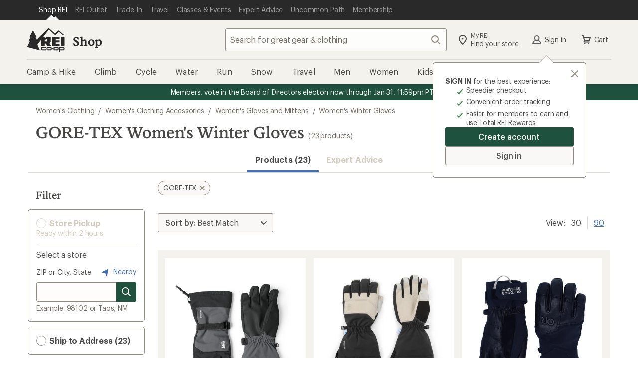

--- FILE ---
content_type: text/html;charset=UTF-8
request_url: https://www.rei.com/c/womens-winter-gloves/f/fet-gore-tex
body_size: 92150
content:
<!DOCTYPE html>
<!-- If you are passionate about the outdoors and technology, visit https://www.rei.jobs! -->
<html
    lang="en-US"
    prefix="og: http://ogp.me/ns#">

    <head>
        
            <!-- format and rendering -->
            <meta charset="UTF-8" /> 
            <meta http-equiv="X-UA-Compatible" content="IE=edge,chrome=1"> 
            
            
             
                
                <meta name="viewport" content="width=device-width,initial-scale=1,minimum-scale=1,user-scalable=yes" />
            
            
            
            
            <!-- page info -->
             
            <meta name="format-detection" content="telephone=no" /> 
            <meta name="referrer" content="no-referrer-when-downgrade" /> 
            
            
            
            
            
            

            
            <!-- open graph -->
            
            
                
                    
                
                    <meta property="og:image:alt" content="A group of friends hike through desert brush towards a rocky mesa, with R E I Co-op logo" />
                
                    <meta property="og:phone_number" content="1-800-426-4840" />
                
                    <meta property="fb:app_id" content="131317376894863" />
                
                    <meta property="og:type" content="website" />
                
                    <meta property="og:site_name" content="REI" />
                
                    
                
                    <meta property="og:locale" content="en_US" />
                
                    <meta property="og:image:type" content="image/jpg" />
                
                    
                
                    
                
            
            <!-- twitter -->
            
            
                
                    <meta name="twitter:image:alt" content="A group of friends hike through desert brush towards a rocky mesa, with R E I Co-op logo" />
                
                    <meta name="twitter:card" content="summary_large_image" />
                
                    
                
                    <meta name="twitter:site" content="@REI" />
                
                    
                
                    <meta name="twitter:creator" content="@REI" />
                
                    
                
            
            <!-- links -->
            
            
            
            <!-- icons -->
            
            <link rel="mask-icon" href="/rei-co-op-logo-black.svg" color="black" />
            <link rel="icon" href="/favicon.ico" sizes="16x16" type="image/x-icon" />
            <link rel="icon" href="/icon-192x192.png" type="image/png" />
            <link rel="apple-touch-icon" href="/icon-192x192.png" />
            
            
        
        
        
        
        
        
          <script type="text/javascript" src="https://www.rei.com/assets/919554cb43f69170b105f04be9940062f44e2a4878a"  ></script><script src="https://www.rei.com/satchel/packages/tealium/utag.sync-4.4.0.js"></script>
        
        
          

          
            
                <script src="https://www.rei.com/satchel/packages/adobe-target/at-v2.9.0-flicker.js"
                  defer="defer"></script>
            
          
        
      
        
            
      
        
        
          <link
            href="https://www.rei.com/satchel/febs/packages/@rei/global-vue-components/global-vue-components-iHd9BEe5.css"
            rel="stylesheet"
          />
        
      
      
      <link rel="stylesheet" href="https://www.rei.com/satchel/febs/CommonComponentsSiteFrontEnd/0.1.0/CommonComponentsSiteFrontEndVite/promo-message-banner-bSXlPaL6.css" id="pmb-style" type="text/css">
      <link rel="stylesheet" href="https://www.rei.com/satchel/febs/CommonComponentsSiteFrontEnd/0.1.0/CommonComponentsSiteFrontEndVite/universal-CCsqTOvm.css" id="unav-style" type="text/css">
      <link rel="stylesheet" href="https://www.rei.com/satchel/febs/CommonComponentsSiteFrontEnd/0.1.0/CommonComponentsSiteFrontEndVite/global-navigation-C72jlQWX.css" id="gnav-style" type="text/css"><link rel="stylesheet" href="https://www.rei.com/satchel/febs/CommonComponentsSiteFrontEnd/0.1.0/CommonComponentsSiteFrontEndVite/search-module-ZTyNSsJ_.css" id="gnav-style" type="text/css">
      <link rel="stylesheet" href="https://www.rei.com/satchel/febs/CommonComponentsSiteFrontEnd/0.1.0/CommonComponentsSiteFrontEndVite/footer-DkYdhFNa.css" id="footer-style" type="text/css">
    
            
            
        
        <meta http-equiv="Content-Type" content="text/html; charset=UTF-8" />
        <title>GORE-TEX Women&#x27;s Winter Gloves | REI Co-op</title>
<meta property="og:title" content="GORE-TEX Women's Winter Gloves | REI Co-op">
<meta name="twitter:title" content="GORE-TEX Women's Winter Gloves | REI Co-op">
<meta name="description" content="Shop for GORE-TEX Women's Winter Gloves at REI - Browse our extensive selection of trusted outdoor brands and high-quality recreation gear. Top quality, great selection and expert advice you can trust. 100% Satisfaction Guarantee">
<meta property="og:description" content="Shop for GORE-TEX Women's Winter Gloves at REI - Browse our extensive selection of trusted outdoor brands and high-quality recreation gear. Top quality, great selection and expert advice you can trust. 100% Satisfaction Guarantee">
<meta name="twitter:description" content="Shop for GORE-TEX Women's Winter Gloves at REI - Browse our extensive selection of trusted outdoor brands and high-quality recreation gear. Top quality, great selection and expert advice you can trust. 100% Satisfaction Guarantee">
<meta property="og:url" content="https://www.rei.com/c/womens-winter-gloves/f/fet-gore-tex">
<meta property="og:image" content="https://www.rei.com/media/79562427-7de3-47cf-afbd-ef9cc08315a8">
<meta name="twitter:image" content="https://www.rei.com/media/79562427-7de3-47cf-afbd-ef9cc08315a8">
<meta name="x-rei-original-title" content="R09SRS1URVggV29tZW4ncyBXaW50ZXIgR2xvdmVz">
<meta name="x-rei-original-description" content="[base64]">
<meta name="x-rei-original-canonical" content="aHR0cHM6Ly93d3cucmVpLmNvbS9jL3dvbWVucy13aW50ZXItZ2xvdmVzL2YvZmV0LWdvcmUtdGV4">
<meta name="x-rei-original-page-title" content="R09SRS1URVggV29tZW4ncyBXaW50ZXIgR2xvdmVz">
<meta name="x-rei-original-robots" content="aW5kZXgsIGZvbGxvdw==">
<link rel="canonical" href="https://www.rei.com/c/womens-winter-gloves/f/fet-gore-tex">
<script type="application/ld+json" data-hid="a06c4b2">{"@context":"https://schema.org","@type":"BreadcrumbList","itemListElement":[{"@type":"ListItem","position":1,"item":{"@id":"https://www.rei.com/c/womens-clothing","name":"Women's Clothing"}},{"@type":"ListItem","position":2,"item":{"@id":"https://www.rei.com/c/womens-clothing-accessories","name":"Women's Clothing Accessories"}},{"@type":"ListItem","position":3,"item":{"@id":"https://www.rei.com/c/womens-gloves-and-mittens","name":"Women's Gloves and Mittens"}},{"@type":"ListItem","position":4,"item":{"@id":"https://www.rei.com/c/womens-winter-gloves","name":"Women's Winter Gloves"}}]}</script><link rel="stylesheet" type="text/css" href="/search-ui/assets/Container.08c650123d7e02762537.css"><link rel="stylesheet" type="text/css" href="/search-ui/assets/255.a9e9019b7f8b4ae0779a.css"><link rel="stylesheet" type="text/css" href="/search-ui/assets/252.10e8196cc5a43840c4e7.css"><link rel="stylesheet" type="text/css" href="/search-ui/assets/394.56058605842c335583f3.css"><link rel="stylesheet" type="text/css" href="/search-ui/assets/788.3342d20b23eb78be4111.css"><link rel="stylesheet" type="text/css" href="/search-ui/assets/973.819166abfc1e2365aa38.css"><link rel="stylesheet" type="text/css" href="/search-ui/assets/ProductSearch.a5e13f5d70de55c9de3f.css">
    </head>
    <body>
        <div class="off-canvas-wrap" id="container">
            

            <div class="inner-wrap">

                <header
      id="headerWrapper"
      class="site-header"
      role="banner"
    >
      <div class="unav" data-ui="unav-container" data-js="unav-container" data-toggle="visible"> <div class="unav__container" data-js="unav"> <div class="unav__layout-wrapper"> <ul class="unav__skiplinks"> <li class="unav-item sr-only" data-skip-show="accessibility-statement"> <a class="unav-item__link" href="https://www.rei.com/accessibility" data-analytics-id="universal_nav:skip link - accessibility" data-skip-link="accessibility-statement"> <span class="unav-item__text">REI Accessibility Statement</span> </a> </li> <li class="unav-item sr-only" data-skip-show="content"> <a class="unav-item__link" href="#page-content" data-analytics-id="universal_nav:skip link - content" data-skip-link="content"> <span class="unav-item__text">Skip to main content</span> </a> </li> <li class="unav-item sr-only" data-skip-show="secondary-nav" data-visible="desktop"> <a class="unav-item__link" href="#secondary-nav" data-analytics-id="universal_nav:skip link - content" data-skip-link="secondary-nav"> <span class="unav-item__text">Skip to Shop REI categories</span> </a> </li> </ul> <nav class="unav__nav" aria-label="primary"> <ul class="unav__list"> <li class="unav-item" data-active="true"> <a class="unav-item__link" data-ui="unav-shop" href="/" data-analytics-id="universal_nav:shop rei" aria-label="Current Page: Shop REI"> <span class="unav-item__text">Shop REI</span> </a> </li> <li class="unav-item"> <a class="unav-item__link" data-ui="unav-garage" href="/outlet" data-analytics-id="universal_nav:rei garage"> <span class="unav-item__text">REI Outlet</span> </a> </li> <li class="unav-item"> <a class="unav-item__link" data-ui="unav-used" href="/used/trade-it-in" data-analytics-id="universal_nav:used gear"> <span class="unav-item__text">Trade-In</span> </a> </li> <li class="unav-item"> <a class="unav-item__link" data-ui="unav-travel" href="/travel" data-analytics-id="universal_nav:travel"> <span class="unav-item__text">Travel</span> </a> </li> <li class="unav-item"> <a class="unav-item__link" data-ui="unav-opo" href="/events" data-analytics-id="universal_nav:classes &amp; events"> <span class="unav-item__text">Classes &amp; Events</span> </a> </li> <li class="unav-item"> <a class="unav-item__link" data-ui="unav-ea" href="/learn/expert-advice" data-analytics-id="universal_nav:expert advice"> <span class="unav-item__text">Expert Advice</span> </a> </li> <li class="unav-item"> <a class="unav-item__link" data-ui="unav-journal" href="/blog" data-analytics-id="universal_nav:uncommon path"> <span class="unav-item__text">Uncommon Path</span> </a> </li> <li class="unav-item"> <a class="unav-item__link" data-ui="unav-membership" href="/membership" data-analytics-id="universal_nav:membership"> <span class="unav-item__text">Membership</span> </a> </li> </ul> </nav> </div> </div> </div>
      <section class="gnav" data-ui="gnav" data-js="gnav" data-toggle="closed"> <?xml version="1.0" encoding="UTF-8"?> <svg xmlns="http://www.w3.org/2000/svg" style="display: none"> <defs/> <symbol id="account-profile" viewBox="0 0 24 24"> <path d="M12 12a3.5 3.5 0 100-7 3.5 3.5 0 000 7zm6.762 7a7.073 7.073 0 00-13.524 0h13.524zM4 21a1 1 0 01-1-1h-.008a9.08 9.08 0 01.02-.159 9.08 9.08 0 015.454-7.127 5.5 5.5 0 117.068 0A9.08 9.08 0 0121.008 20H21a1 1 0 01-1 1H4z"/> </symbol> <symbol id="gnav-caret-left" viewBox="0 0 24 24"> <path d="M8 12c0 .273.11.521.288.702l5.005 5.005a1 1 0 001.414-1.414L10.415 12l4.295-4.295a1 1 0 00-1.417-1.412l-4.98 4.98A.997.997 0 008 12z"/> </symbol> <symbol id="gnav-caret-right" viewBox="0 0 24 24"> <path d="M16 12a.997.997 0 00-.288-.702l-5.005-5.005a1 1 0 00-1.414 1.414L13.585 12 9.29 16.295a1 1 0 001.417 1.412l4.98-4.98A.997.997 0 0016 12z"/> </symbol> <symbol id="gnav-cart" viewBox="0 0 24 24"> <path d="M9.25 18.5a1.25 1.25 0 110 2.5 1.25 1.25 0 010-2.5zm7.5 0a1.25 1.25 0 110 2.5 1.25 1.25 0 010-2.5zM6 3c.317 0 .6.147.782.377.085.105.15.23.187.369L7.573 6H20a1 1 0 01.936.648c.073.19.089.404.032.616l-1.607 5.998a1 1 0 01-1.048.738H9.168l-.402 1.5H18a1 1 0 010 2H7.47a1 1 0 01-.864-.497.997.997 0 01-.107-.77l.873-3.258L5.236 5H4a1 1 0 110-2h2zm12.7 5H8.11l1.071 4h8.447L18.7 8z"/> </symbol> <symbol id="gnav-chat" viewBox="0 0 24 24"> <path d="M21 4a1 1 0 011 1v11a1 1 0 01-1 1h-2.002v2a.999.999 0 01-1.635.771L14 17H3a1 1 0 01-1-1V5a1 1 0 011-1h18zm-1 2H4v9h10.718l2.28 1.879V15H20V6zm-7.5 3a1.5 1.5 0 110 3 1.5 1.5 0 010-3zm-4 0a1.5 1.5 0 110 3 1.5 1.5 0 010-3zm8 0a1.5 1.5 0 110 3 1.5 1.5 0 010-3z"/> </symbol> <symbol id="gnav-location-pin-stroke" viewBox="0 0 24 24"> <path d="M12 2a8 8 0 018 8c0 2.81-2.428 6.713-7.284 11.698a1.006 1.006 0 01-1.432 0C6.428 16.713 4 12.811 4 10a8 8 0 018-8zm0 2a6 6 0 00-6 6c0 2.013 1.968 5.282 6 9.552 4.032-4.27 6-7.539 6-9.552a6 6 0 00-6-6zm0 4.5a1.5 1.5 0 110 3 1.5 1.5 0 010-3z"/> </symbol> <symbol id="navigation-menu" viewBox="0 0 24 24"> <path d="M20 17a1 1 0 010 2H4a1 1 0 010-2h16zm0-6a1 1 0 010 2H4a1 1 0 010-2h16zm0-6a1 1 0 010 2H4a1 1 0 110-2h16z"/> </symbol> <symbol id="gnav-plugin" viewBox="0 0 24 24"> <path d="M16.364 3A10 10 0 0122 12a10 10 0 01-5.636 9H7.636A10 10 0 012 12a10 10 0 015.636-9h8.728zM8.123 5A7.998 7.998 0 004 12a7.998 7.998 0 004.123 7h7.754A7.998 7.998 0 0020 12a7.998 7.998 0 00-4.123-7H8.123zM8 8a1 1 0 112 0v4a1 1 0 01-2 0V8zm6 0a1 1 0 012 0v4a1 1 0 01-2 0V8zm-3 7a1 1 0 012 0v1a1 1 0 01-2 0v-1z"/> </symbol> <symbol id="gnav-question-stroke" viewBox="0 0 24 24"> <path d="M12 2c5.523 0 10 4.477 10 10s-4.477 10-10 10S2 17.523 2 12 6.477 2 12 2zm0 2a8 8 0 100 16 8 8 0 000-16zm0 11.5a1.25 1.25 0 110 2.5 1.25 1.25 0 010-2.5zM12 6a3.5 3.5 0 013.5 3.5c0 1.796-1.572 2.586-1.805 2.734A1.507 1.507 0 0013 13.5a1 1 0 11-2 .007c0-.96.381-1.626 1-2.257.619-.631 1.5-.934 1.5-1.75a1.5 1.5 0 00-3 0 1 1 0 01-2 0A3.5 3.5 0 0112 6z"/> </symbol> <symbol id="gnav-search" viewBox="0 0 24 24"> <path d="M20.707 19.294a1 1 0 01-1.414 1.414l-4.244-4.245a7.5 7.5 0 111.414-1.414l4.244 4.245zM10.5 16a5.5 5.5 0 100-11 5.5 5.5 0 000 11z"/> </symbol> <symbol id="gnav-x-lg" viewBox="0 0 24 24"> <path d="M13.415 12.006l5.295-5.292a1 1 0 00-1.414-1.415L12 10.591 6.71 5.296A1 1 0 005.295 6.71l5.292 5.295-5.295 5.292a1 1 0 101.414 1.414l5.295-5.292 5.292 5.295a1 1 0 001.414-1.414l-5.292-5.294z"/> </symbol> <symbol id="gnav-run" viewBox="0 0 24 24"> <path d="M15.852 18.001l4.14.007c.03-.44-.014-1.024-.32-1.545-.405-.685-1.177-1.208-2.354-1.444-.018-.003-.032-.014-.049-.018h-1.802a1 1 0 010-2h.948l-.123-1h-2.247a1 1 0 010-2h2.064l-.043-.425c-1.449-.37-2.686-.922-3.896-2.757l-2.852 3.715 6.534 7.467zm6.14 0l.008.004v.996a1 1 0 01-1.043 1 1.012 1.012 0 01-.132.008l-5.43-.01a.996.996 0 01-.755-.344l-7.399-8.427a1 1 0 01-.038-1.264l4.301-5.572a.999.999 0 011.692.17c1.21 2.475 2.06 2.764 3.923 3.214l.113.026c.416.1.721.454.76.88l.423 4.613c1.388.412 2.392 1.142 2.993 2.176.51.878.614 1.805.585 2.53h-.001zM3 18h7.995l1.739 2H3a1 1 0 010-2zm7.081-.992H3a1 1 0 010-2h5.342l1.74 2h-.001zm-2.614-2.99H3a1 1 0 010-2h2.728l1.739 2z"/> </symbol> <symbol id="gnav-wilderness" viewBox="0 0 24 24"> <path d="M12.707 2.293A.997.997 0 0113 3v1a3 3 0 003 3h1a1 1 0 010 2h-1a4.978 4.978 0 01-3-1 3 3 0 003 3h2a1 1 0 110 2h-2a4.978 4.978 0 01-3-1 3 3 0 003 3h3a1 1 0 110 2h-3a4.978 4.978 0 01-3-1v5a1 1 0 01-2 0v-5c-.836.628-1.874 1-3 1H5a1 1 0 010-2h3a3 3 0 003-3c-.836.628-1.874 1-3 1H6a1 1 0 010-2h2a3 3 0 003-3c-.836.628-1.874 1-3 1H7a1 1 0 110-2h1a3 3 0 003-3V3a1 1 0 011.707-.707z"/> </symbol> <symbol id="gnav-elevation" viewBox="0 0 24 24"> <path d="M9.038 15.274L8.003 12.7 5.483 19H18.55L14.01 6.907l-3.034 8.312a1 1 0 01-1.938.055zM20 21H4a1 1 0 01-.884-1.467l3.92-9.802a1 1 0 011.92-.024l.998 2.482 3.072-8.415a1 1 0 011.954.025l5.912 15.748A1 1 0 0120 21z"/> </symbol> <symbol id="gnav-heart-stroke" viewBox="0 0 24 24"> <path d="M16 3a6 6 0 014.701 9.728c-.542.683-3.208 3.344-8 7.984a.997.997 0 01-1.428-.026c-5.051-4.985-7.764-7.71-8.138-8.173C2.575 11.818 2 10.312 2 9a6 6 0 0110-4.472A5.978 5.978 0 0116 3zm0 2a3.994 3.994 0 00-3.215 1.62.998.998 0 01-1.549.026l-.049-.063a4 4 0 00-6.43 4.76c.318.439 2.732 2.853 7.243 7.243 4.374-4.156 6.788-6.57 7.241-7.241.68-1.008.759-1.47.759-2.345a4 4 0 00-4-4z"/> </symbol> <symbol id="gnav-snow" viewBox="0 0 24 24"> <path d="M13.31 12.75h3.28l1.856 1.857a.75.75 0 101.06-1.06l-.795-.797h2.539a.75.75 0 100-1.5h-2.5l.76-.76a.75.75 0 10-1.062-1.06l-1.82 1.82h-3.297l1.638-2.837 2.486-.666a.75.75 0 10-.388-1.45l-1.037.279 1.26-2.184a.75.75 0 10-1.299-.75l-1.28 2.217-.29-1.088a.75.75 0 10-1.45.388l.68 2.537-1.63 2.822-1.66-2.874.667-2.486A.75.75 0 009.58 4.77l-.278 1.037-1.26-2.184a.75.75 0 00-1.3.75l1.28 2.217-1.088-.29a.75.75 0 00-.388 1.449l2.536.68 1.63 2.822H7.393l-1.82-1.82a.75.75 0 00-1.06 1.06l.759.76H2.75a.75.75 0 100 1.5h2.56l-.796.796a.75.75 0 101.06 1.06l1.857-1.856h3.302l-1.661 2.877-2.537.68a.75.75 0 10.389 1.449l1.087-.292-1.27 2.2a.75.75 0 001.3.75l1.25-2.166.277 1.037a.75.75 0 101.45-.388l-.667-2.486 1.67-2.893 1.64 2.84-.68 2.537a.75.75 0 101.45.388l.29-1.087 1.27 2.199a.75.75 0 101.3-.75l-1.25-2.165 1.037.278a.75.75 0 00.388-1.45l-2.486-.665-1.67-2.893z"/> </symbol> <symbol id="gnav-bus" viewBox="0 0 24 24"> <path d="M5.22 18.527H3.127a1 1 0 01-.995-.894c-.675-6.335 1.454-9.997 1.543-10.146a1 1 0 01.856-.481h.484V5a1 1 0 011-1h11.983a1 1 0 011 1v2.006h.313c.308 0 .598.14.787.382 2.534 3.22 1.885 9.959 1.857 10.24-.053.51-.483.899-.995.899h-2.18a2.5 2.5 0 01-4.56 0H9.78a2.5 2.5 0 01-4.56 0zm9.004-2.064a2.5 2.5 0 014.552 0h1.217c.089-1.993 0-5.507-1.201-7.458H5.147c-.447 1.01-1.216 2.648-1.15 7.458h1.226a2.5 2.5 0 014.552 0h4.449zM7 7.008h10V6H7v1.008zm.5 11.242a.75.75 0 100-1.5.75.75 0 000 1.5zm9 0a.75.75 0 100-1.5.75.75 0 000 1.5zm-9.498-7.248h5.001a1 1 0 010 2H7.002a1 1 0 010-2zm7.999.005h2.011a1 1 0 010 2h-2.011a1 1 0 110-2z"/> </symbol> <symbol id="gnav-hike" viewBox="0 0 24 24"> <path d="M13.497 10h1.492a1 1 0 010 2h-2a1 1 0 01-.868-.503l-1.815-2.405-.32.899.003.009 3.949 10.675a1 1 0 01-1.892.651l-3.107-8.4-2.994 8.397a1 1 0 01-1.891-.65l4.988-13.99a1 1 0 011.719-.31l.002.002.045.06L13.497 10zm-7.55 2.33a1 1 0 11-1.892-.652l2.002-5.996a1 1 0 111.89.652l-2 5.996zm11.023 8.874a1 1 0 11-1.956-.416l2.98-13.985a1 1 0 111.956.416l-2.98 13.985zM10.499 5a1.5 1.5 0 110-3 1.5 1.5 0 010 3z"/> </symbol> <symbol id="gnav-camera" viewBox="0 0 24 24"> <path d="M3 7h3l1.703-2.555A1 1 0 018.535 4h6.933a1 1 0 01.833.446L18 7h3a1 1 0 011 1v11a1 1 0 01-1 1H3a1 1 0 01-1-1V8a1 1 0 011-1zm1 11h16V9h-2.534a1 1 0 01-.832-.446L14.933 6H9.07L7.367 8.555A1 1 0 016.535 9H4v9zm8 0a5 5 0 110-10 5 5 0 010 10zm0-2a3 3 0 100-6 3 3 0 000 6z"/> </symbol> <symbol id="gnav-day" viewBox="0 0 24 24"> <path d="M12 15a3 3 0 100-6 3 3 0 000 6zm0 2a5 5 0 110-10 5 5 0 010 10zm0-15a1 1 0 011 1v2a1 1 0 01-2 0V3a1 1 0 011-1zm0 16a1 1 0 011 1v2a1 1 0 01-2 0v-2a1 1 0 011-1zm7.071-13.071a1 1 0 010 1.414l-1.414 1.414a1 1 0 11-1.414-1.414l1.414-1.414a1 1 0 011.414 0zM7.757 16.243a1 1 0 010 1.414L6.343 19.07a1 1 0 11-1.414-1.414l1.414-1.414a1 1 0 011.414 0v.001zM22 12a1 1 0 01-1 1h-2a1 1 0 010-2h2a1 1 0 011 1zM6 12a1 1 0 01-1 1H3a1 1 0 010-2h2a1 1 0 011 1zm13.071 7.071a1 1 0 01-1.414 0l-1.414-1.414a1 1 0 111.414-1.414l1.414 1.414a1 1 0 010 1.414zM7.757 7.757a1 1 0 01-1.414 0L4.93 6.343A1 1 0 016.343 4.93l1.414 1.414a1 1 0 010 1.414v-.001z"/> </symbol> <symbol id="gnav-diving" viewBox="0 0 24 24"> <path d="M14 12a1.3 1.3 0 011.265 1c.348.598.995 1 1.735 1a2 2 0 100-4h-6a2 2 0 101.732 3c.138-.573.653-1 1.268-1zm-3-4h6a4 4 0 11-3 6.646A4.002 4.002 0 017.126 13H5v3.5A2.5 2.5 0 007.5 19H12a1 1 0 012 0v1a1 1 0 01-1 1H7.5A4.5 4.5 0 013 16.5V4a1 1 0 112 0v7h2.126C7.57 9.275 9.136 8 11 8z"/> </symbol> <symbol id="gnav-kayak" viewBox="0 0 24 24"> <path d="M6.574 7.955L5.05 7.04a.997.997 0 01-.313-.212L3.322 5.414a1 1 0 010-1.414l.707-.707a1 1 0 011.414 0l1.415 1.414c.088.09.157.19.205.299l.88 1.466L9.017 7.55a17.933 17.933 0 0110.82-4.53.975.975 0 01.264-.015h.027l-.003.003a1 1 0 01.885 1.17 17.847 17.847 0 01-4.526 10.855l1.004 1.007 1.513.907c.114.05.22.12.313.213l1.415 1.414a1 1 0 010 1.414l-.707.707a1 1 0 01-1.415 0l-1.414-1.414a.998.998 0 01-.206-.298l-.878-1.467-1.054-1.056A17.848 17.848 0 014 20.99a1 1 0 01-.958-1.288 17.931 17.931 0 014.55-10.727l-1.018-1.02zm2.743 2.75a3 3 0 003.991 4.003l-3.99-4.002zm1.43-1.423l3.991 4a3 3 0 00-3.992-4zm6.171 1.668a15.816 15.816 0 001.94-5.765 15.88 15.88 0 00-5.73 1.932 5.007 5.007 0 013.79 3.833zm-5.937 5.935a5.007 5.007 0 01-3.835-3.8 15.891 15.891 0 00-1.945 5.74 15.817 15.817 0 005.78-1.94z"/> </symbol> <symbol id="gnav-map" viewBox="0 0 24 24"> <path d="M19.555 4a.341.341 0 00-.137.021l-4.751 1.844L9.333 4l-5.01 1.688A.454.454 0 004 6.115v13.44a.447.447 0 00.582.424l4.751-1.844L14.667 20l5.013-1.685a.458.458 0 00.32-.43V4.445A.447.447 0 0019.555 4zm-4.888 14.223l-5.334-1.871V5.777l5.334 1.871v10.575z"/> </symbol> <symbol id="gnav-microphone" viewBox="0 0 24 24"> <path d="M17 11v-1a1 1 0 012 0v1a7.002 7.002 0 01-6 6.93V21a1 1 0 01-2 0v-3.07A7.002 7.002 0 015 11v-1a1 1 0 112 0v1a5 5 0 0010 0zM8 6a4 4 0 118 0v5a4 4 0 11-8 0V6z"/> </symbol> </svg> <section class="gnav__container"> <section class="masthead" data-js="masthead"> <div class="masthead__left"> <a href="/" data-analytics-id="rei_nav:logo" class="logo" aria-label="REI Co-op, Go to REI.com Home Page" data-ui="site-header-logo"> <svg class="logo__img" xmlns="http://www.w3.org/2000/svg" width="158" height="100" viewBox="0 0 158 100"> <title>REI Co-op, Go to REI.com Home Page</title> <g fill-rule="evenodd"> <path d="M128.3 80.3H116A4.6 4.6 0 0 0 111 85v4.7a4.6 4.6 0 0 0 4.7 4.6h12.3a4.6 4.6 0 0 0 4.6-4.6V85a4.6 4.6 0 0 0-4.7-4.7zm.4 9.4a.4.4 0 0 1-.4.4H116a.4.4 0 0 1-.6-.3V85c0-.3.2-.4.5-.4h12.3c.2 0 .4 0 .4.4v4.7zm-21-5c-.2-.2-.4-.2-.5 0l-1.4 2.3a.6.6 0 0 0 0 .6l1.4 2.4h.4l1.4-2.4a.6.6 0 0 0 0-.6l-1.4-2.3m45-4.4h-17.2V100h4.2v-5.7h13a4.6 4.6 0 0 0 4.5-4.6V85a4.6 4.6 0 0 0-4.5-4.7zm.3 9.4a.4.4 0 0 1-.5.4h-13v-5.4h13c.2 0 .4 0 .4.4v4.7zM142.3 76h11.8a3 3 0 0 0 3-2.8V37.7h-14.8V76m-83 9v4.7a4.6 4.6 0 0 0 4.7 4.6h15.3V90H64a.4.4 0 0 1-.3-.3V85c0-.3 0-.4.4-.4h15.3v-4.3H64a4.6 4.6 0 0 0-4.6 4.7m49-9h28v-8H120v-7h16.4v-8.2H120v-7h16.4v-8h-31V73a3 3 0 0 0 3 3"/> <path d="M59.4 49.7V76h14.8V66h4.5l7 10H102l-8.4-12.4 5.8-5.8v-20H84.7L74.2 43v-3.8c0-.8-.7-1.5-1.6-1.5h-4L91.5 7 119 31.5l14-15.3 18 15.3h6L133 10.3 117 23.6 93.4 3l-3-2.8L41 49.4l-5.7-11.7H40L25.5 10.3 11.3 37.7h4.5L6.2 57h6L1 80.2l53.2 14-10.5-23.7 15.7-21zm14.8 1.7L84.7 46v11H74.2v-5.6z"/> <path d="M99 80.3H86.4A4.6 4.6 0 0 0 82 85v4.7a4.6 4.6 0 0 0 4.5 4.6H99a4.6 4.6 0 0 0 4.5-4.6V85a4.6 4.6 0 0 0-4.6-4.7zm.3 9.4a.4.4 0 0 1-.4.4H86.4a.4.4 0 0 1-.4-.3V85c0-.3.3-.4.5-.4H99s.3 0 .3.4v4.7z"/> </g> </svg> </a> <a class="subsite-title" href="/" data-analytics-id="rei_nav:shop">Shop</a> </div> <div class="masthead__middle"> <form class="search search--static" method="GET" name="psearch" role="search" data-js="search-form" data-ui="submit-search-term" data-cnstrc-search-form action="/search"> <div class="search__body"> <input type="text" name="q" class="search__input" placeholder="Search for great gear &amp; clothing" title="search input field" maxlength="70" autocomplete="off" autocorrect="off" required role="combobox" aria-autocomplete="list" aria-controls="gnav-recent-search-list gnav-suggestion-list gnav-search-status" aria-expanded="false" aria-labelledby="search-button" data-analytics-id="rei_nav:search_text_open" data-js="search-field" data-ui="site-header-site-search-input" data-cnstrc-search-input/> <div data-js="search-input-suggestions"></div> <button class="icon-button search__icon-button" id="clear-button" aria-label="Clear Search" title="clear search" type="button" data-js="clear-button" data-ui="clear-button" data-analytics-id="rei_nav:"> <svg xmlns="http://www.w3.org/2000/svg" xmlns:xlink="http://www.w3.org/1999/xlink" class="gnav-icon" aria-hidden="true"> <use xlink:href="#gnav-x-lg"></use> </svg> <span class="icon-button__text sr-only" data-icon="left">Clear Search</span> </button> </div> <button class="icon-button search__search-button--disabled search__search-button search__icon-button--last" id="search-button" aria-label="Search" title="search button" type="submit" data-js="search-button" data-ui="search-button" data-analytics-id="rei_nav:" data-cnstrc-search-submit-btn="true"> <svg xmlns="http://www.w3.org/2000/svg" xmlns:xlink="http://www.w3.org/1999/xlink" class="gnav-icon" aria-hidden="true"> <use xlink:href="#gnav-search"></use> </svg> <span class="icon-button__text sr-only" data-icon="left">Search</span> </button> <button class="search__cancel" type="button" data-js="search-cancel" data-visible="mobile" data-ui="search-cancel">Cancel </button> </form> </div> <div class="masthead__right"> <ul class="actions--masthead"> <li class="actions__item"> <a class="icon-link two-story-text" href="/stores/map" data-ui="site-header-action-local" data-analytics-id="rei_nav:stores"> <svg xmlns="http://www.w3.org/2000/svg" xmlns:xlink="http://www.w3.org/1999/xlink" class="gnav-icon" aria-hidden="true"> <use xlink:href="#gnav-location-pin-stroke"></use> </svg> <div data-icon="left" class="sr-mobile"> <span class="icon-link__text--top">My REI</span> <span class="icon-link__text--bottom-underline">Find your store</span> </div> </a> </li> <li class="actions__item" data-ui="login-module-greeting-account-link" data-visible="visible"> <a class="icon-link icon-link__text icon-link__text--flatten flatten-sr-mobile" href="/login" data-ui="login-module-greeting" data-analytics-id="rei_nav:account" rel="nofollow" data-icon="left"> <svg xmlns="http://www.w3.org/2000/svg" xmlns:xlink="http://www.w3.org/1999/xlink" data-visible="visible" class="gnav-icon" aria-hidden="true"> <use xlink:href="#account-profile"></use> </svg> Sign In </a> </li> <li class="actions__item"> <a class="icon-link icon-link__text icon-link__text--flatten flatten-sr-mobile" href="/ShoppingCart" data-js="cart-button" data-ui="shopping-cart-link" data-analytics-id="rei_nav:cart" rel="nofollow" data-icon="left"> <svg xmlns="http://www.w3.org/2000/svg" xmlns:xlink="http://www.w3.org/1999/xlink" class="gnav-icon" aria-hidden="true"> <use xlink:href="#gnav-cart"></use> </svg> Cart </a> </li> <li class="actions__item toggle-mobile-menu" data-visible="mobile"> <button class="icon-button open-button icon-button__text icon-button__text--flatten flatten-sr-only" aria-label="Open menu" aria-controls="secondary-nav" title="open menu" type="button" data-control-type="toggle-menu" data-js="open-menu" data-ui="site-header-action-menu" data-analytics-id="rei_nav:menu"> <svg xmlns="http://www.w3.org/2000/svg" xmlns:xlink="http://www.w3.org/1999/xlink" class="gnav-icon open-button" aria-hidden="true"> <use xlink:href="#navigation-menu"></use> </svg> Open menu </button> <button class="icon-button close-button icon-button__text icon-button__text--flatten flatten-sr-only" aria-label="Close menu" aria-controls="secondary-nav" title="close menu" type="button" data-control-type="toggle-menu" data-js="close-menu" data-ui="site-header-action-menu" data-analytics-id="rei_nav:close-menu"> <svg xmlns="http://www.w3.org/2000/svg" xmlns:xlink="http://www.w3.org/1999/xlink" class="gnav-icon close-button" aria-hidden="true"> <use xlink:href="#gnav-x-lg"></use> </svg> Close menu </button> </li> </ul> </div> </section> <nav id="secondary-nav" class="secondary-navigation three-level" data-js="secondary-nav" role="navigation" aria-label="shop categories"> <div class="subsite-navigation" data-js="subsite-navigation" data-ui="site-navigation" data-open-on-click="true"> <ul class="subsite-navigation__list" data-nav-level="1" data-nav-type="full-width"> <li class="actions__item" data-ui="nav-level-1-account-link" data-js="mobile-nav-login-link" data-visible="mobile"> <a class="icon-link icon-link__text icon-link__text--flatten" href="/login" data-ui="nav-level-1" data-analytics-id="rei_nav:account" rel="nofollow" data-icon="left"> <svg xmlns="http://www.w3.org/2000/svg" xmlns:xlink="http://www.w3.org/1999/xlink" data-visible="mobile" class="gnav-icon" aria-hidden="true"> <use xlink:href="#account-profile"></use> </svg> My Account - Sign in or Register </a> </li> <li class="subsite-navigation__item subsite-category subsite-category--first has-submenu" data-nav-level="1" data-ui="d1r1" data-is-leaf="false"> <button class="subsite-navigation__link subsite-category__button" type="button" data-analytics-id="rei_nav:rei_topleveltab_camp &amp; hike" data-control-type="slide-open" data-controls="mm-camping-and-hiking" data-nav-level="1" data-ui="nav-level-1" data-is-leaf="false" aria-expanded="false" aria-controls="mm-camping-and-hiking"> <span class="subsite-navigation__text subsite-category__title" data-nav-level="1">Camp & Hike</span> <svg xmlns="http://www.w3.org/2000/svg" xmlns:xlink="http://www.w3.org/1999/xlink" data-visible="mobile" class="gnav-icon" aria-hidden="true"> <use xlink:href="#gnav-caret-right"></use> </svg> </button> <div class="gnav-submenu-wrapper"> <div class="gnav-submenu-wrapper__header" data-visible="desktop"> <a class="gnav-submenu-wrapper__header-link" href="/h/camping-and-hiking" data-analytics-id="rei_nav:camp &amp; hike_all camp &amp; hike" data-nav-level="2" data-ui="nav-level-2"> <span>All Camp &amp; Hike</span> <svg xmlns="http://www.w3.org/2000/svg" xmlns:xlink="http://www.w3.org/1999/xlink" class="gnav-icon gnav-submenu-wrapper__header-link-icon" aria-hidden="true"> <use xlink:href="#gnav-caret-right"></use> </svg> </a> </div> <div class="gnav-submenu" id="mm-camping-and-hiking" data-nav-level="2" data-menu-name="mm-camping-and-hiking" data-ui="nav-level-2-wrapper"> <ul class="subsite-navigation__list columns-4 columns"> <li class="subsite-navigation__item nav-level-2" data-visible="mobile" data-ui="d1r1-back" data-nav-level="2"> <button class="subsite-navigation__link mobile-menu-header" data-control-type="slide-closed" data-analytics-id="rei_nav:camp &amp; hike_back button" data-nav-level="2" data-ui="nav-level-2" aria-label="Back to Camp &amp; Hike" data-controls="mm-camping-and-hiking"> <svg xmlns="http://www.w3.org/2000/svg" xmlns:xlink="http://www.w3.org/1999/xlink" data-visible="mobile" class="gnav-icon" aria-hidden="true"> <use xlink:href="#gnav-caret-left"></use> </svg> Camp &amp; Hike </button> </li> <li class="mobile-submenu-title__item nav-level-2" data-visible="mobile" data-ui="d1r1-mobile-link" data-nav-level="2"> <a class="subsite-navigation__link mobile-submenu-title__text" href="/h/camping-and-hiking" data-analytics-id="rei_nav:camp &amp; hike_all camp &amp; hike" data-nav-level="2" data-ui="nav-level-2">All Camp &amp; Hike</a> </li> <li class="subsite-navigation__item has-submenu-group" data-nav-level="2" data-ui="d1r1-d2r1" data-is-leaf="false"> <a class="subsite-navigation__link subsite-navigation__text gnav-submenu-title-level-2" href="/h/hiking" data-analytics-id="rei_nav:camp &amp; hike_hiking" data-control-type="slide-open" data-controls="mm-camping-and-hiking-hiking" data-nav-level="2" data-ui="nav-level-2" data-is-leaf="false" tabindex="0"> Hiking <svg xmlns="http://www.w3.org/2000/svg" xmlns:xlink="http://www.w3.org/1999/xlink" data-visible="mobile" class="gnav-icon" aria-hidden="true"> <use xlink:href="#gnav-caret-right"></use> </svg> </a> <ul class="subsite-navigation__list" id="mm-camping-and-hiking-hiking" data-nav-level="3" data-menu-name="mm-camping-and-hiking-hiking" data-ui="nav-level-3-wrapper"> <li class="subsite-navigation__item nav-level-3" data-visible="mobile" data-ui="d1r1-d2r1-back" data-nav-level="3"> <button class="subsite-navigation__link mobile-menu-header" data-control-type="slide-closed" data-analytics-id="rei_nav:camp &amp; hike_hiking_back button" data-nav-level="3" data-ui="nav-level-3" aria-label="Back to Hiking" data-controls="mm-camping-and-hiking-hiking"> <svg xmlns="http://www.w3.org/2000/svg" xmlns:xlink="http://www.w3.org/1999/xlink" data-visible="mobile" class="gnav-icon" aria-hidden="true"> <use xlink:href="#gnav-caret-left"></use> </svg> Hiking </button> </li> <li class="mobile-submenu-title__item nav-level-3" data-visible="mobile" data-ui="d1r1-d2r1-mobile-link" data-nav-level="3"> <a class="subsite-navigation__link mobile-submenu-title__text" href="/h/hiking" data-analytics-id="rei_nav:camp &amp; hike_hiking_all hiking" data-nav-level="3" data-ui="nav-level-3">All Hiking</a> </li> <li class="subsite-navigation__item" data-nav-level="3" data-ui="d1r1-d2r1-d3r1" data-is-leaf="true"> <a class="subsite-navigation__link subsite-navigation__text gnav-submenu-title-level-3" href="/c/hiking-footwear" data-analytics-id="rei_nav:camp &amp; hike_hiking_footwear" data-controls="mm-camping-and-hiking-hiking-footwear" data-nav-level="3" data-ui="nav-level-3" data-is-leaf="true" tabindex="0"> Footwear </a> </li> <li class="subsite-navigation__item" data-nav-level="3" data-ui="d1r1-d2r1-d3r2" data-is-leaf="true"> <a class="subsite-navigation__link subsite-navigation__text gnav-submenu-title-level-3" href="/c/hiking-jackets" data-analytics-id="rei_nav:camp &amp; hike_hiking_jackets" data-controls="mm-camping-and-hiking-hiking-jackets" data-nav-level="3" data-ui="nav-level-3" data-is-leaf="true" tabindex="0"> Jackets </a> </li> <li class="subsite-navigation__item" data-nav-level="3" data-ui="d1r1-d2r1-d3r3" data-is-leaf="true"> <a class="subsite-navigation__link subsite-navigation__text gnav-submenu-title-level-3" href="/c/hiking-shirts" data-analytics-id="rei_nav:camp &amp; hike_hiking_shirts" data-controls="mm-camping-and-hiking-hiking-shirts" data-nav-level="3" data-ui="nav-level-3" data-is-leaf="true" tabindex="0"> Shirts </a> </li> <li class="subsite-navigation__item" data-nav-level="3" data-ui="d1r1-d2r1-d3r4" data-is-leaf="true"> <a class="subsite-navigation__link subsite-navigation__text gnav-submenu-title-level-3" href="/c/hiking-pants" data-analytics-id="rei_nav:camp &amp; hike_hiking_pants" data-controls="mm-camping-and-hiking-hiking-pants" data-nav-level="3" data-ui="nav-level-3" data-is-leaf="true" tabindex="0"> Pants </a> </li> <li class="subsite-navigation__item" data-nav-level="3" data-ui="d1r1-d2r1-d3r5" data-is-leaf="true"> <a class="subsite-navigation__link subsite-navigation__text gnav-submenu-title-level-3" href="/c/hiking-shorts" data-analytics-id="rei_nav:camp &amp; hike_hiking_shorts" data-controls="mm-camping-and-hiking-hiking-shorts" data-nav-level="3" data-ui="nav-level-3" data-is-leaf="true" tabindex="0"> Shorts </a> </li> <li class="subsite-navigation__item" data-nav-level="3" data-ui="d1r1-d2r1-d3r6" data-is-leaf="true"> <a class="subsite-navigation__link subsite-navigation__text gnav-submenu-title-level-3" href="/c/hiking-socks" data-analytics-id="rei_nav:camp &amp; hike_hiking_socks" data-controls="mm-camping-and-hiking-hiking-socks" data-nav-level="3" data-ui="nav-level-3" data-is-leaf="true" tabindex="0"> Socks </a> </li> </ul> </li> <li class="subsite-navigation__item has-submenu-group" data-nav-level="2" data-ui="d1r1-d2r2" data-is-leaf="false"> <a class="subsite-navigation__link subsite-navigation__text gnav-submenu-title-level-2" href="/c/hiking-backpacks" data-analytics-id="rei_nav:camp &amp; hike_backpacks" data-control-type="slide-open" data-controls="mm-camping-and-hiking-backpacks" data-nav-level="2" data-ui="nav-level-2" data-is-leaf="false" tabindex="0"> Backpacks <svg xmlns="http://www.w3.org/2000/svg" xmlns:xlink="http://www.w3.org/1999/xlink" data-visible="mobile" class="gnav-icon" aria-hidden="true"> <use xlink:href="#gnav-caret-right"></use> </svg> </a> <ul class="subsite-navigation__list" id="mm-camping-and-hiking-backpacks" data-nav-level="3" data-menu-name="mm-camping-and-hiking-backpacks" data-ui="nav-level-3-wrapper"> <li class="subsite-navigation__item nav-level-3" data-visible="mobile" data-ui="d1r1-d2r2-back" data-nav-level="3"> <button class="subsite-navigation__link mobile-menu-header" data-control-type="slide-closed" data-analytics-id="rei_nav:camp &amp; hike_backpacks_back button" data-nav-level="3" data-ui="nav-level-3" aria-label="Back to Backpacks" data-controls="mm-camping-and-hiking-backpacks"> <svg xmlns="http://www.w3.org/2000/svg" xmlns:xlink="http://www.w3.org/1999/xlink" data-visible="mobile" class="gnav-icon" aria-hidden="true"> <use xlink:href="#gnav-caret-left"></use> </svg> Backpacks </button> </li> <li class="mobile-submenu-title__item nav-level-3" data-visible="mobile" data-ui="d1r1-d2r2-mobile-link" data-nav-level="3"> <a class="subsite-navigation__link mobile-submenu-title__text" href="/c/hiking-backpacks" data-analytics-id="rei_nav:camp &amp; hike_backpacks_all backpacks" data-nav-level="3" data-ui="nav-level-3">All Backpacks</a> </li> <li class="subsite-navigation__item" data-nav-level="3" data-ui="d1r1-d2r2-d3r1" data-is-leaf="true"> <a class="subsite-navigation__link subsite-navigation__text gnav-submenu-title-level-3" href="/c/backpacking-packs" data-analytics-id="rei_nav:camp &amp; hike_backpacks_backpacking packs" data-controls="mm-camping-and-hiking-backpacks-backpacking-packs" data-nav-level="3" data-ui="nav-level-3" data-is-leaf="true" tabindex="0"> Backpacking Packs </a> </li> <li class="subsite-navigation__item" data-nav-level="3" data-ui="d1r1-d2r2-d3r2" data-is-leaf="true"> <a class="subsite-navigation__link subsite-navigation__text gnav-submenu-title-level-3" href="/c/day-packs" data-analytics-id="rei_nav:camp &amp; hike_backpacks_daypacks" data-controls="mm-camping-and-hiking-backpacks-daypacks" data-nav-level="3" data-ui="nav-level-3" data-is-leaf="true" tabindex="0"> Daypacks </a> </li> <li class="subsite-navigation__item" data-nav-level="3" data-ui="d1r1-d2r2-d3r3" data-is-leaf="true"> <a class="subsite-navigation__link subsite-navigation__text gnav-submenu-title-level-3" href="/c/hiking-hydration-packs" data-analytics-id="rei_nav:camp &amp; hike_backpacks_hydration packs" data-controls="mm-camping-and-hiking-backpacks-hydration-packs" data-nav-level="3" data-ui="nav-level-3" data-is-leaf="true" tabindex="0"> Hydration Packs </a> </li> <li class="subsite-navigation__item" data-nav-level="3" data-ui="d1r1-d2r2-d3r4" data-is-leaf="true"> <a class="subsite-navigation__link subsite-navigation__text gnav-submenu-title-level-3" href="/c/baby-carrier-packs" data-analytics-id="rei_nav:camp &amp; hike_backpacks_baby carrier packs" data-controls="mm-camping-and-hiking-backpacks-baby-carrier-packs" data-nav-level="3" data-ui="nav-level-3" data-is-leaf="true" tabindex="0"> Baby Carrier Packs </a> </li> <li class="subsite-navigation__item" data-nav-level="3" data-ui="d1r1-d2r2-d3r5" data-is-leaf="true"> <a class="subsite-navigation__link subsite-navigation__text gnav-submenu-title-level-3" href="/c/hiking-waistpacks" data-analytics-id="rei_nav:camp &amp; hike_backpacks_waist packs" data-controls="mm-camping-and-hiking-backpacks-waist-packs" data-nav-level="3" data-ui="nav-level-3" data-is-leaf="true" tabindex="0"> Waist Packs </a> </li> <li class="subsite-navigation__item" data-nav-level="3" data-ui="d1r1-d2r2-d3r6" data-is-leaf="true"> <a class="subsite-navigation__link subsite-navigation__text gnav-submenu-title-level-3" href="/c/pack-accessories" data-analytics-id="rei_nav:camp &amp; hike_backpacks_accessories" data-controls="mm-camping-and-hiking-backpacks-accessories" data-nav-level="3" data-ui="nav-level-3" data-is-leaf="true" tabindex="0"> Accessories </a> </li> </ul> </li> <li class="subsite-navigation__item has-submenu-group" data-nav-level="2" data-ui="d1r1-d2r3" data-is-leaf="false"> <a class="subsite-navigation__link subsite-navigation__text gnav-submenu-title-level-2" href="/c/tents" data-analytics-id="rei_nav:camp &amp; hike_tents" data-control-type="slide-open" data-controls="mm-camping-and-hiking-tents" data-nav-level="2" data-ui="nav-level-2" data-is-leaf="false" tabindex="0"> Tents <svg xmlns="http://www.w3.org/2000/svg" xmlns:xlink="http://www.w3.org/1999/xlink" data-visible="mobile" class="gnav-icon" aria-hidden="true"> <use xlink:href="#gnav-caret-right"></use> </svg> </a> <ul class="subsite-navigation__list" id="mm-camping-and-hiking-tents" data-nav-level="3" data-menu-name="mm-camping-and-hiking-tents" data-ui="nav-level-3-wrapper"> <li class="subsite-navigation__item nav-level-3" data-visible="mobile" data-ui="d1r1-d2r3-back" data-nav-level="3"> <button class="subsite-navigation__link mobile-menu-header" data-control-type="slide-closed" data-analytics-id="rei_nav:camp &amp; hike_tents_back button" data-nav-level="3" data-ui="nav-level-3" aria-label="Back to Tents" data-controls="mm-camping-and-hiking-tents"> <svg xmlns="http://www.w3.org/2000/svg" xmlns:xlink="http://www.w3.org/1999/xlink" data-visible="mobile" class="gnav-icon" aria-hidden="true"> <use xlink:href="#gnav-caret-left"></use> </svg> Tents </button> </li> <li class="mobile-submenu-title__item nav-level-3" data-visible="mobile" data-ui="d1r1-d2r3-mobile-link" data-nav-level="3"> <a class="subsite-navigation__link mobile-submenu-title__text" href="/c/tents" data-analytics-id="rei_nav:camp &amp; hike_tents_all tents" data-nav-level="3" data-ui="nav-level-3">All Tents</a> </li> <li class="subsite-navigation__item" data-nav-level="3" data-ui="d1r1-d2r3-d3r1" data-is-leaf="true"> <a class="subsite-navigation__link subsite-navigation__text gnav-submenu-title-level-3" href="/c/backpacking-tents" data-analytics-id="rei_nav:camp &amp; hike_tents_backpacking tents" data-controls="mm-camping-and-hiking-tents-backpacking-tents" data-nav-level="3" data-ui="nav-level-3" data-is-leaf="true" tabindex="0"> Backpacking Tents </a> </li> <li class="subsite-navigation__item" data-nav-level="3" data-ui="d1r1-d2r3-d3r2" data-is-leaf="true"> <a class="subsite-navigation__link subsite-navigation__text gnav-submenu-title-level-3" href="/c/camping-tents" data-analytics-id="rei_nav:camp &amp; hike_tents_camping tents" data-controls="mm-camping-and-hiking-tents-camping-tents" data-nav-level="3" data-ui="nav-level-3" data-is-leaf="true" tabindex="0"> Camping Tents </a> </li> <li class="subsite-navigation__item" data-nav-level="3" data-ui="d1r1-d2r3-d3r3" data-is-leaf="true"> <a class="subsite-navigation__link subsite-navigation__text gnav-submenu-title-level-3" href="/c/roof-top-tents" data-analytics-id="rei_nav:camp &amp; hike_tents_roof-top tents" data-controls="mm-camping-and-hiking-tents-roof-top-tents" data-nav-level="3" data-ui="nav-level-3" data-is-leaf="true" tabindex="0"> Roof-top Tents </a> </li> <li class="subsite-navigation__item" data-nav-level="3" data-ui="d1r1-d2r3-d3r4" data-is-leaf="true"> <a class="subsite-navigation__link subsite-navigation__text gnav-submenu-title-level-3" href="/c/shelters" data-analytics-id="rei_nav:camp &amp; hike_tents_shelters" data-controls="mm-camping-and-hiking-tents-shelters" data-nav-level="3" data-ui="nav-level-3" data-is-leaf="true" tabindex="0"> Shelters </a> </li> <li class="subsite-navigation__item" data-nav-level="3" data-ui="d1r1-d2r3-d3r5" data-is-leaf="true"> <a class="subsite-navigation__link subsite-navigation__text gnav-submenu-title-level-3" href="/c/bivy-sacks" data-analytics-id="rei_nav:camp &amp; hike_tents_bivy sacks" data-controls="mm-camping-and-hiking-tents-bivy-sacks" data-nav-level="3" data-ui="nav-level-3" data-is-leaf="true" tabindex="0"> Bivy Sacks </a> </li> <li class="subsite-navigation__item" data-nav-level="3" data-ui="d1r1-d2r3-d3r6" data-is-leaf="true"> <a class="subsite-navigation__link subsite-navigation__text gnav-submenu-title-level-3" href="/c/tent-accessories" data-analytics-id="rei_nav:camp &amp; hike_tents_accessories" data-controls="mm-camping-and-hiking-tents-accessories" data-nav-level="3" data-ui="nav-level-3" data-is-leaf="true" tabindex="0"> Accessories </a> </li> </ul> </li> <li class="subsite-navigation__item has-submenu-group" data-nav-level="2" data-ui="d1r1-d2r4" data-is-leaf="false"> <a class="subsite-navigation__link subsite-navigation__text gnav-submenu-title-level-2" href="/c/sleeping-bags" data-analytics-id="rei_nav:camp &amp; hike_sleeping bags" data-control-type="slide-open" data-controls="mm-camping-and-hiking-sleeping-bags" data-nav-level="2" data-ui="nav-level-2" data-is-leaf="false" tabindex="0"> Sleeping Bags <svg xmlns="http://www.w3.org/2000/svg" xmlns:xlink="http://www.w3.org/1999/xlink" data-visible="mobile" class="gnav-icon" aria-hidden="true"> <use xlink:href="#gnav-caret-right"></use> </svg> </a> <ul class="subsite-navigation__list" id="mm-camping-and-hiking-sleeping-bags" data-nav-level="3" data-menu-name="mm-camping-and-hiking-sleeping-bags" data-ui="nav-level-3-wrapper"> <li class="subsite-navigation__item nav-level-3" data-visible="mobile" data-ui="d1r1-d2r4-back" data-nav-level="3"> <button class="subsite-navigation__link mobile-menu-header" data-control-type="slide-closed" data-analytics-id="rei_nav:camp &amp; hike_sleeping bags_back button" data-nav-level="3" data-ui="nav-level-3" aria-label="Back to Sleeping Bags" data-controls="mm-camping-and-hiking-sleeping-bags"> <svg xmlns="http://www.w3.org/2000/svg" xmlns:xlink="http://www.w3.org/1999/xlink" data-visible="mobile" class="gnav-icon" aria-hidden="true"> <use xlink:href="#gnav-caret-left"></use> </svg> Sleeping Bags </button> </li> <li class="mobile-submenu-title__item nav-level-3" data-visible="mobile" data-ui="d1r1-d2r4-mobile-link" data-nav-level="3"> <a class="subsite-navigation__link mobile-submenu-title__text" href="/c/sleeping-bags" data-analytics-id="rei_nav:camp &amp; hike_sleeping bags_all sleeping bags" data-nav-level="3" data-ui="nav-level-3">All Sleeping Bags</a> </li> <li class="subsite-navigation__item" data-nav-level="3" data-ui="d1r1-d2r4-d3r1" data-is-leaf="true"> <a class="subsite-navigation__link subsite-navigation__text gnav-submenu-title-level-3" href="/c/sleeping-bags/f/g-mens" data-analytics-id="rei_nav:camp &amp; hike_sleeping bags_men&#39;s" data-controls="mm-camping-and-hiking-sleeping-bags-mens" data-nav-level="3" data-ui="nav-level-3" data-is-leaf="true" tabindex="0"> Men's </a> </li> <li class="subsite-navigation__item" data-nav-level="3" data-ui="d1r1-d2r4-d3r2" data-is-leaf="true"> <a class="subsite-navigation__link subsite-navigation__text gnav-submenu-title-level-3" href="/c/sleeping-bags/f/g-womens" data-analytics-id="rei_nav:camp &amp; hike_sleeping bags_women&#39;s" data-controls="mm-camping-and-hiking-sleeping-bags-womens" data-nav-level="3" data-ui="nav-level-3" data-is-leaf="true" tabindex="0"> Women's </a> </li> <li class="subsite-navigation__item" data-nav-level="3" data-ui="d1r1-d2r4-d3r3" data-is-leaf="true"> <a class="subsite-navigation__link subsite-navigation__text gnav-submenu-title-level-3" href="/c/double-sleeping-bags" data-analytics-id="rei_nav:camp &amp; hike_sleeping bags_double" data-controls="mm-camping-and-hiking-sleeping-bags-double" data-nav-level="3" data-ui="nav-level-3" data-is-leaf="true" tabindex="0"> Double </a> </li> <li class="subsite-navigation__item" data-nav-level="3" data-ui="d1r1-d2r4-d3r4" data-is-leaf="true"> <a class="subsite-navigation__link subsite-navigation__text gnav-submenu-title-level-3" href="/c/kids-sleeping-bags" data-analytics-id="rei_nav:camp &amp; hike_sleeping bags_kids&#39;" data-controls="mm-camping-and-hiking-sleeping-bags-kids" data-nav-level="3" data-ui="nav-level-3" data-is-leaf="true" tabindex="0"> Kids' </a> </li> <li class="subsite-navigation__item" data-nav-level="3" data-ui="d1r1-d2r4-d3r5" data-is-leaf="true"> <a class="subsite-navigation__link subsite-navigation__text gnav-submenu-title-level-3" href="/c/sleeping-bag-liners" data-analytics-id="rei_nav:camp &amp; hike_sleeping bags_bag liners" data-controls="mm-camping-and-hiking-sleeping-bags-bag-liners" data-nav-level="3" data-ui="nav-level-3" data-is-leaf="true" tabindex="0"> Bag Liners </a> </li> </ul> </li> <li class="subsite-navigation__item has-submenu-group" data-nav-level="2" data-ui="d1r1-d2r5" data-is-leaf="false"> <a class="subsite-navigation__link subsite-navigation__text gnav-submenu-title-level-2" href="/c/sleeping-gear" data-analytics-id="rei_nav:camp &amp; hike_pads &amp; hammocks" data-control-type="slide-open" data-controls="mm-camping-and-hiking-pads-and-hammocks" data-nav-level="2" data-ui="nav-level-2" data-is-leaf="false" tabindex="0"> Pads & Hammocks <svg xmlns="http://www.w3.org/2000/svg" xmlns:xlink="http://www.w3.org/1999/xlink" data-visible="mobile" class="gnav-icon" aria-hidden="true"> <use xlink:href="#gnav-caret-right"></use> </svg> </a> <ul class="subsite-navigation__list" id="mm-camping-and-hiking-pads-and-hammocks" data-nav-level="3" data-menu-name="mm-camping-and-hiking-pads-and-hammocks" data-ui="nav-level-3-wrapper"> <li class="subsite-navigation__item nav-level-3" data-visible="mobile" data-ui="d1r1-d2r5-back" data-nav-level="3"> <button class="subsite-navigation__link mobile-menu-header" data-control-type="slide-closed" data-analytics-id="rei_nav:camp &amp; hike_pads &amp; hammocks_back button" data-nav-level="3" data-ui="nav-level-3" aria-label="Back to Pads &amp; Hammocks" data-controls="mm-camping-and-hiking-pads-and-hammocks"> <svg xmlns="http://www.w3.org/2000/svg" xmlns:xlink="http://www.w3.org/1999/xlink" data-visible="mobile" class="gnav-icon" aria-hidden="true"> <use xlink:href="#gnav-caret-left"></use> </svg> Pads &amp; Hammocks </button> </li> <li class="mobile-submenu-title__item nav-level-3" data-visible="mobile" data-ui="d1r1-d2r5-mobile-link" data-nav-level="3"> <a class="subsite-navigation__link mobile-submenu-title__text" href="/c/sleeping-gear" data-analytics-id="rei_nav:camp &amp; hike_pads &amp; hammocks_all pads &amp; hammocks" data-nav-level="3" data-ui="nav-level-3">All Pads &amp; Hammocks</a> </li> <li class="subsite-navigation__item" data-nav-level="3" data-ui="d1r1-d2r5-d3r1" data-is-leaf="true"> <a class="subsite-navigation__link subsite-navigation__text gnav-submenu-title-level-3" href="/c/sleeping-pads" data-analytics-id="rei_nav:camp &amp; hike_pads &amp; hammocks_sleeping pads" data-controls="mm-camping-and-hiking-pads-and-hammocks-sleeping-pads" data-nav-level="3" data-ui="nav-level-3" data-is-leaf="true" tabindex="0"> Sleeping Pads </a> </li> <li class="subsite-navigation__item" data-nav-level="3" data-ui="d1r1-d2r5-d3r2" data-is-leaf="true"> <a class="subsite-navigation__link subsite-navigation__text gnav-submenu-title-level-3" href="/c/hammocks" data-analytics-id="rei_nav:camp &amp; hike_pads &amp; hammocks_hammocks" data-controls="mm-camping-and-hiking-pads-and-hammocks-hammocks" data-nav-level="3" data-ui="nav-level-3" data-is-leaf="true" tabindex="0"> Hammocks </a> </li> <li class="subsite-navigation__item" data-nav-level="3" data-ui="d1r1-d2r5-d3r3" data-is-leaf="true"> <a class="subsite-navigation__link subsite-navigation__text gnav-submenu-title-level-3" href="/c/cots" data-analytics-id="rei_nav:camp &amp; hike_pads &amp; hammocks_cots" data-controls="mm-camping-and-hiking-pads-and-hammocks-cots" data-nav-level="3" data-ui="nav-level-3" data-is-leaf="true" tabindex="0"> Cots </a> </li> <li class="subsite-navigation__item" data-nav-level="3" data-ui="d1r1-d2r5-d3r4" data-is-leaf="true"> <a class="subsite-navigation__link subsite-navigation__text gnav-submenu-title-level-3" href="/c/camp-mattresses" data-analytics-id="rei_nav:camp &amp; hike_pads &amp; hammocks_camp mattresses" data-controls="mm-camping-and-hiking-pads-and-hammocks-camp-mattresses" data-nav-level="3" data-ui="nav-level-3" data-is-leaf="true" tabindex="0"> Camp Mattresses </a> </li> <li class="subsite-navigation__item" data-nav-level="3" data-ui="d1r1-d2r5-d3r5" data-is-leaf="true"> <a class="subsite-navigation__link subsite-navigation__text gnav-submenu-title-level-3" href="/c/camp-pillows" data-analytics-id="rei_nav:camp &amp; hike_pads &amp; hammocks_pillows" data-controls="mm-camping-and-hiking-pads-and-hammocks-pillows" data-nav-level="3" data-ui="nav-level-3" data-is-leaf="true" tabindex="0"> Pillows </a> </li> <li class="subsite-navigation__item" data-nav-level="3" data-ui="d1r1-d2r5-d3r6" data-is-leaf="true"> <a class="subsite-navigation__link subsite-navigation__text gnav-submenu-title-level-3" href="/c/camp-blankets" data-analytics-id="rei_nav:camp &amp; hike_pads &amp; hammocks_blankets" data-controls="mm-camping-and-hiking-pads-and-hammocks-blankets" data-nav-level="3" data-ui="nav-level-3" data-is-leaf="true" tabindex="0"> Blankets </a> </li> </ul> </li> <li class="subsite-navigation__item has-submenu-group" data-nav-level="2" data-ui="d1r1-d2r6" data-is-leaf="false"> <a class="subsite-navigation__link subsite-navigation__text gnav-submenu-title-level-2" href="/c/camp-kitchen" data-analytics-id="rei_nav:camp &amp; hike_camp kitchen" data-control-type="slide-open" data-controls="mm-camping-and-hiking-camp-kitchen" data-nav-level="2" data-ui="nav-level-2" data-is-leaf="false" tabindex="0"> Camp Kitchen <svg xmlns="http://www.w3.org/2000/svg" xmlns:xlink="http://www.w3.org/1999/xlink" data-visible="mobile" class="gnav-icon" aria-hidden="true"> <use xlink:href="#gnav-caret-right"></use> </svg> </a> <ul class="subsite-navigation__list" id="mm-camping-and-hiking-camp-kitchen" data-nav-level="3" data-menu-name="mm-camping-and-hiking-camp-kitchen" data-ui="nav-level-3-wrapper"> <li class="subsite-navigation__item nav-level-3" data-visible="mobile" data-ui="d1r1-d2r6-back" data-nav-level="3"> <button class="subsite-navigation__link mobile-menu-header" data-control-type="slide-closed" data-analytics-id="rei_nav:camp &amp; hike_camp kitchen_back button" data-nav-level="3" data-ui="nav-level-3" aria-label="Back to Camp Kitchen" data-controls="mm-camping-and-hiking-camp-kitchen"> <svg xmlns="http://www.w3.org/2000/svg" xmlns:xlink="http://www.w3.org/1999/xlink" data-visible="mobile" class="gnav-icon" aria-hidden="true"> <use xlink:href="#gnav-caret-left"></use> </svg> Camp Kitchen </button> </li> <li class="mobile-submenu-title__item nav-level-3" data-visible="mobile" data-ui="d1r1-d2r6-mobile-link" data-nav-level="3"> <a class="subsite-navigation__link mobile-submenu-title__text" href="/c/camp-kitchen" data-analytics-id="rei_nav:camp &amp; hike_camp kitchen_all camp kitchen" data-nav-level="3" data-ui="nav-level-3">All Camp Kitchen</a> </li> <li class="subsite-navigation__item" data-nav-level="3" data-ui="d1r1-d2r6-d3r1" data-is-leaf="true"> <a class="subsite-navigation__link subsite-navigation__text gnav-submenu-title-level-3" href="/c/stoves-and-grills" data-analytics-id="rei_nav:camp &amp; hike_camp kitchen_stoves, grills &amp; fuel" data-controls="mm-camping-and-hiking-camp-kitchen-stoves-grills-and-fuel" data-nav-level="3" data-ui="nav-level-3" data-is-leaf="true" tabindex="0"> Stoves, Grills & Fuel </a> </li> <li class="subsite-navigation__item" data-nav-level="3" data-ui="d1r1-d2r6-d3r2" data-is-leaf="true"> <a class="subsite-navigation__link subsite-navigation__text gnav-submenu-title-level-3" href="/c/cookware-and-dinnerware" data-analytics-id="rei_nav:camp &amp; hike_camp kitchen_cookware &amp; dinnerware" data-controls="mm-camping-and-hiking-camp-kitchen-cookware-and-dinnerware" data-nav-level="3" data-ui="nav-level-3" data-is-leaf="true" tabindex="0"> Cookware & Dinnerware </a> </li> <li class="subsite-navigation__item" data-nav-level="3" data-ui="d1r1-d2r6-d3r3" data-is-leaf="true"> <a class="subsite-navigation__link subsite-navigation__text gnav-submenu-title-level-3" href="/c/coolers" data-analytics-id="rei_nav:camp &amp; hike_camp kitchen_coolers" data-controls="mm-camping-and-hiking-camp-kitchen-coolers" data-nav-level="3" data-ui="nav-level-3" data-is-leaf="true" tabindex="0"> Coolers </a> </li> <li class="subsite-navigation__item" data-nav-level="3" data-ui="d1r1-d2r6-d3r4" data-is-leaf="true"> <a class="subsite-navigation__link subsite-navigation__text gnav-submenu-title-level-3" href="/c/food" data-analytics-id="rei_nav:camp &amp; hike_camp kitchen_food" data-controls="mm-camping-and-hiking-camp-kitchen-food" data-nav-level="3" data-ui="nav-level-3" data-is-leaf="true" tabindex="0"> Food </a> </li> <li class="subsite-navigation__item" data-nav-level="3" data-ui="d1r1-d2r6-d3r5" data-is-leaf="true"> <a class="subsite-navigation__link subsite-navigation__text gnav-submenu-title-level-3" href="/c/drinkware" data-analytics-id="rei_nav:camp &amp; hike_camp kitchen_drinkware" data-controls="mm-camping-and-hiking-camp-kitchen-drinkware" data-nav-level="3" data-ui="nav-level-3" data-is-leaf="true" tabindex="0"> Drinkware </a> </li> </ul> </li> <li class="subsite-navigation__item has-submenu-group" data-nav-level="2" data-ui="d1r1-d2r7" data-is-leaf="false"> <a class="subsite-navigation__link subsite-navigation__text gnav-submenu-title-level-2" href="/c/camp-furniture" data-analytics-id="rei_nav:camp &amp; hike_camp furniture" data-control-type="slide-open" data-controls="mm-camping-and-hiking-camp-furniture" data-nav-level="2" data-ui="nav-level-2" data-is-leaf="false" tabindex="0"> Camp Furniture <svg xmlns="http://www.w3.org/2000/svg" xmlns:xlink="http://www.w3.org/1999/xlink" data-visible="mobile" class="gnav-icon" aria-hidden="true"> <use xlink:href="#gnav-caret-right"></use> </svg> </a> <ul class="subsite-navigation__list" id="mm-camping-and-hiking-camp-furniture" data-nav-level="3" data-menu-name="mm-camping-and-hiking-camp-furniture" data-ui="nav-level-3-wrapper"> <li class="subsite-navigation__item nav-level-3" data-visible="mobile" data-ui="d1r1-d2r7-back" data-nav-level="3"> <button class="subsite-navigation__link mobile-menu-header" data-control-type="slide-closed" data-analytics-id="rei_nav:camp &amp; hike_camp furniture_back button" data-nav-level="3" data-ui="nav-level-3" aria-label="Back to Camp Furniture" data-controls="mm-camping-and-hiking-camp-furniture"> <svg xmlns="http://www.w3.org/2000/svg" xmlns:xlink="http://www.w3.org/1999/xlink" data-visible="mobile" class="gnav-icon" aria-hidden="true"> <use xlink:href="#gnav-caret-left"></use> </svg> Camp Furniture </button> </li> <li class="mobile-submenu-title__item nav-level-3" data-visible="mobile" data-ui="d1r1-d2r7-mobile-link" data-nav-level="3"> <a class="subsite-navigation__link mobile-submenu-title__text" href="/c/camp-furniture" data-analytics-id="rei_nav:camp &amp; hike_camp furniture_all camp furniture" data-nav-level="3" data-ui="nav-level-3">All Camp Furniture</a> </li> <li class="subsite-navigation__item" data-nav-level="3" data-ui="d1r1-d2r7-d3r1" data-is-leaf="true"> <a class="subsite-navigation__link subsite-navigation__text gnav-submenu-title-level-3" href="/c/camp-chairs" data-analytics-id="rei_nav:camp &amp; hike_camp furniture_chairs" data-controls="mm-camping-and-hiking-camp-furniture-chairs" data-nav-level="3" data-ui="nav-level-3" data-is-leaf="true" tabindex="0"> Chairs </a> </li> <li class="subsite-navigation__item" data-nav-level="3" data-ui="d1r1-d2r7-d3r2" data-is-leaf="true"> <a class="subsite-navigation__link subsite-navigation__text gnav-submenu-title-level-3" href="/c/camp-tables" data-analytics-id="rei_nav:camp &amp; hike_camp furniture_tables" data-controls="mm-camping-and-hiking-camp-furniture-tables" data-nav-level="3" data-ui="nav-level-3" data-is-leaf="true" tabindex="0"> Tables </a> </li> <li class="subsite-navigation__item" data-nav-level="3" data-ui="d1r1-d2r7-d3r3" data-is-leaf="true"> <a class="subsite-navigation__link subsite-navigation__text gnav-submenu-title-level-3" href="/c/fire-pits" data-analytics-id="rei_nav:camp &amp; hike_camp furniture_fire pits" data-controls="mm-camping-and-hiking-camp-furniture-fire-pits" data-nav-level="3" data-ui="nav-level-3" data-is-leaf="true" tabindex="0"> Fire Pits </a> </li> </ul> </li> <li class="subsite-navigation__item has-submenu-group" data-nav-level="2" data-ui="d1r1-d2r8" data-is-leaf="false"> <a class="subsite-navigation__link subsite-navigation__text gnav-submenu-title-level-2" href="/c/camp-hydration" data-analytics-id="rei_nav:camp &amp; hike_hydration" data-control-type="slide-open" data-controls="mm-camping-and-hiking-hydration" data-nav-level="2" data-ui="nav-level-2" data-is-leaf="false" tabindex="0"> Hydration <svg xmlns="http://www.w3.org/2000/svg" xmlns:xlink="http://www.w3.org/1999/xlink" data-visible="mobile" class="gnav-icon" aria-hidden="true"> <use xlink:href="#gnav-caret-right"></use> </svg> </a> <ul class="subsite-navigation__list" id="mm-camping-and-hiking-hydration" data-nav-level="3" data-menu-name="mm-camping-and-hiking-hydration" data-ui="nav-level-3-wrapper"> <li class="subsite-navigation__item nav-level-3" data-visible="mobile" data-ui="d1r1-d2r8-back" data-nav-level="3"> <button class="subsite-navigation__link mobile-menu-header" data-control-type="slide-closed" data-analytics-id="rei_nav:camp &amp; hike_hydration_back button" data-nav-level="3" data-ui="nav-level-3" aria-label="Back to Hydration" data-controls="mm-camping-and-hiking-hydration"> <svg xmlns="http://www.w3.org/2000/svg" xmlns:xlink="http://www.w3.org/1999/xlink" data-visible="mobile" class="gnav-icon" aria-hidden="true"> <use xlink:href="#gnav-caret-left"></use> </svg> Hydration </button> </li> <li class="mobile-submenu-title__item nav-level-3" data-visible="mobile" data-ui="d1r1-d2r8-mobile-link" data-nav-level="3"> <a class="subsite-navigation__link mobile-submenu-title__text" href="/c/camp-hydration" data-analytics-id="rei_nav:camp &amp; hike_hydration_all hydration" data-nav-level="3" data-ui="nav-level-3">All Hydration</a> </li> <li class="subsite-navigation__item" data-nav-level="3" data-ui="d1r1-d2r8-d3r1" data-is-leaf="true"> <a class="subsite-navigation__link subsite-navigation__text gnav-submenu-title-level-3" href="/c/water-bottles" data-analytics-id="rei_nav:camp &amp; hike_hydration_water bottles" data-controls="mm-camping-and-hiking-hydration-water-bottles" data-nav-level="3" data-ui="nav-level-3" data-is-leaf="true" tabindex="0"> Water Bottles </a> </li> <li class="subsite-navigation__item" data-nav-level="3" data-ui="d1r1-d2r8-d3r2" data-is-leaf="true"> <a class="subsite-navigation__link subsite-navigation__text gnav-submenu-title-level-3" href="/c/tumblers" data-analytics-id="rei_nav:camp &amp; hike_hydration_tumblers" data-controls="mm-camping-and-hiking-hydration-tumblers" data-nav-level="3" data-ui="nav-level-3" data-is-leaf="true" tabindex="0"> Tumblers </a> </li> <li class="subsite-navigation__item" data-nav-level="3" data-ui="d1r1-d2r8-d3r3" data-is-leaf="true"> <a class="subsite-navigation__link subsite-navigation__text gnav-submenu-title-level-3" href="/c/portable-water-treatment" data-analytics-id="rei_nav:camp &amp; hike_hydration_water treatment" data-controls="mm-camping-and-hiking-hydration-water-treatment" data-nav-level="3" data-ui="nav-level-3" data-is-leaf="true" tabindex="0"> Water Treatment </a> </li> <li class="subsite-navigation__item" data-nav-level="3" data-ui="d1r1-d2r8-d3r4" data-is-leaf="true"> <a class="subsite-navigation__link subsite-navigation__text gnav-submenu-title-level-3" href="/c/hydration-reservoirs" data-analytics-id="rei_nav:camp &amp; hike_hydration_hydration reservoirs" data-controls="mm-camping-and-hiking-hydration-hydration-reservoirs" data-nav-level="3" data-ui="nav-level-3" data-is-leaf="true" tabindex="0"> Hydration Reservoirs </a> </li> </ul> </li> <li class="subsite-navigation__item has-submenu-group" data-nav-level="2" data-ui="d1r1-d2r9" data-is-leaf="false"> <a class="subsite-navigation__link subsite-navigation__text gnav-submenu-title-level-2" href="/c/camp-lighting" data-analytics-id="rei_nav:camp &amp; hike_lighting" data-control-type="slide-open" data-controls="mm-camping-and-hiking-lighting" data-nav-level="2" data-ui="nav-level-2" data-is-leaf="false" tabindex="0"> Lighting <svg xmlns="http://www.w3.org/2000/svg" xmlns:xlink="http://www.w3.org/1999/xlink" data-visible="mobile" class="gnav-icon" aria-hidden="true"> <use xlink:href="#gnav-caret-right"></use> </svg> </a> <ul class="subsite-navigation__list" id="mm-camping-and-hiking-lighting" data-nav-level="3" data-menu-name="mm-camping-and-hiking-lighting" data-ui="nav-level-3-wrapper"> <li class="subsite-navigation__item nav-level-3" data-visible="mobile" data-ui="d1r1-d2r9-back" data-nav-level="3"> <button class="subsite-navigation__link mobile-menu-header" data-control-type="slide-closed" data-analytics-id="rei_nav:camp &amp; hike_lighting_back button" data-nav-level="3" data-ui="nav-level-3" aria-label="Back to Lighting" data-controls="mm-camping-and-hiking-lighting"> <svg xmlns="http://www.w3.org/2000/svg" xmlns:xlink="http://www.w3.org/1999/xlink" data-visible="mobile" class="gnav-icon" aria-hidden="true"> <use xlink:href="#gnav-caret-left"></use> </svg> Lighting </button> </li> <li class="mobile-submenu-title__item nav-level-3" data-visible="mobile" data-ui="d1r1-d2r9-mobile-link" data-nav-level="3"> <a class="subsite-navigation__link mobile-submenu-title__text" href="/c/camp-lighting" data-analytics-id="rei_nav:camp &amp; hike_lighting_all lighting" data-nav-level="3" data-ui="nav-level-3">All Lighting</a> </li> <li class="subsite-navigation__item" data-nav-level="3" data-ui="d1r1-d2r9-d3r1" data-is-leaf="true"> <a class="subsite-navigation__link subsite-navigation__text gnav-submenu-title-level-3" href="/c/headlamps" data-analytics-id="rei_nav:camp &amp; hike_lighting_headlamps" data-controls="mm-camping-and-hiking-lighting-headlamps" data-nav-level="3" data-ui="nav-level-3" data-is-leaf="true" tabindex="0"> Headlamps </a> </li> <li class="subsite-navigation__item" data-nav-level="3" data-ui="d1r1-d2r9-d3r2" data-is-leaf="true"> <a class="subsite-navigation__link subsite-navigation__text gnav-submenu-title-level-3" href="/c/flashlights-and-lightsticks" data-analytics-id="rei_nav:camp &amp; hike_lighting_flashlights" data-controls="mm-camping-and-hiking-lighting-flashlights" data-nav-level="3" data-ui="nav-level-3" data-is-leaf="true" tabindex="0"> Flashlights </a> </li> <li class="subsite-navigation__item" data-nav-level="3" data-ui="d1r1-d2r9-d3r3" data-is-leaf="true"> <a class="subsite-navigation__link subsite-navigation__text gnav-submenu-title-level-3" href="/c/lanterns" data-analytics-id="rei_nav:camp &amp; hike_lighting_lanterns" data-controls="mm-camping-and-hiking-lighting-lanterns" data-nav-level="3" data-ui="nav-level-3" data-is-leaf="true" tabindex="0"> Lanterns </a> </li> </ul> </li> <li class="subsite-navigation__item has-submenu-group" data-nav-level="2" data-ui="d1r1-d2r10" data-is-leaf="false"> <a class="subsite-navigation__link subsite-navigation__text gnav-submenu-title-level-2" href="/c/camp-electronics" data-analytics-id="rei_nav:camp &amp; hike_electronics" data-control-type="slide-open" data-controls="mm-camping-and-hiking-electronics" data-nav-level="2" data-ui="nav-level-2" data-is-leaf="false" tabindex="0"> Electronics <svg xmlns="http://www.w3.org/2000/svg" xmlns:xlink="http://www.w3.org/1999/xlink" data-visible="mobile" class="gnav-icon" aria-hidden="true"> <use xlink:href="#gnav-caret-right"></use> </svg> </a> <ul class="subsite-navigation__list" id="mm-camping-and-hiking-electronics" data-nav-level="3" data-menu-name="mm-camping-and-hiking-electronics" data-ui="nav-level-3-wrapper"> <li class="subsite-navigation__item nav-level-3" data-visible="mobile" data-ui="d1r1-d2r10-back" data-nav-level="3"> <button class="subsite-navigation__link mobile-menu-header" data-control-type="slide-closed" data-analytics-id="rei_nav:camp &amp; hike_electronics_back button" data-nav-level="3" data-ui="nav-level-3" aria-label="Back to Electronics" data-controls="mm-camping-and-hiking-electronics"> <svg xmlns="http://www.w3.org/2000/svg" xmlns:xlink="http://www.w3.org/1999/xlink" data-visible="mobile" class="gnav-icon" aria-hidden="true"> <use xlink:href="#gnav-caret-left"></use> </svg> Electronics </button> </li> <li class="mobile-submenu-title__item nav-level-3" data-visible="mobile" data-ui="d1r1-d2r10-mobile-link" data-nav-level="3"> <a class="subsite-navigation__link mobile-submenu-title__text" href="/c/camp-electronics" data-analytics-id="rei_nav:camp &amp; hike_electronics_all electronics" data-nav-level="3" data-ui="nav-level-3">All Electronics</a> </li> <li class="subsite-navigation__item" data-nav-level="3" data-ui="d1r1-d2r10-d3r1" data-is-leaf="true"> <a class="subsite-navigation__link subsite-navigation__text gnav-submenu-title-level-3" href="/c/gps" data-analytics-id="rei_nav:camp &amp; hike_electronics_gps" data-controls="mm-camping-and-hiking-electronics-gps" data-nav-level="3" data-ui="nav-level-3" data-is-leaf="true" tabindex="0"> GPS </a> </li> <li class="subsite-navigation__item" data-nav-level="3" data-ui="d1r1-d2r10-d3r2" data-is-leaf="true"> <a class="subsite-navigation__link subsite-navigation__text gnav-submenu-title-level-3" href="/c/solar-chargers" data-analytics-id="rei_nav:camp &amp; hike_electronics_solar chargers" data-controls="mm-camping-and-hiking-electronics-solar-chargers" data-nav-level="3" data-ui="nav-level-3" data-is-leaf="true" tabindex="0"> Solar Chargers </a> </li> <li class="subsite-navigation__item" data-nav-level="3" data-ui="d1r1-d2r10-d3r3" data-is-leaf="true"> <a class="subsite-navigation__link subsite-navigation__text gnav-submenu-title-level-3" href="/c/power-banks" data-analytics-id="rei_nav:camp &amp; hike_electronics_power banks" data-controls="mm-camping-and-hiking-electronics-power-banks" data-nav-level="3" data-ui="nav-level-3" data-is-leaf="true" tabindex="0"> Power Banks </a> </li> <li class="subsite-navigation__item" data-nav-level="3" data-ui="d1r1-d2r10-d3r4" data-is-leaf="true"> <a class="subsite-navigation__link subsite-navigation__text gnav-submenu-title-level-3" href="/c/portable-power-stations" data-analytics-id="rei_nav:camp &amp; hike_electronics_power stations" data-controls="mm-camping-and-hiking-electronics-power-stations" data-nav-level="3" data-ui="nav-level-3" data-is-leaf="true" tabindex="0"> Power Stations </a> </li> <li class="subsite-navigation__item" data-nav-level="3" data-ui="d1r1-d2r10-d3r5" data-is-leaf="true"> <a class="subsite-navigation__link subsite-navigation__text gnav-submenu-title-level-3" href="/c/satellite-communicators" data-analytics-id="rei_nav:camp &amp; hike_electronics_satellite communicators" data-controls="mm-camping-and-hiking-electronics-satellite-communicators" data-nav-level="3" data-ui="nav-level-3" data-is-leaf="true" tabindex="0"> Satellite Communicators </a> </li> <li class="subsite-navigation__item" data-nav-level="3" data-ui="d1r1-d2r10-d3r6" data-is-leaf="true"> <a class="subsite-navigation__link subsite-navigation__text gnav-submenu-title-level-3" href="/c/watches" data-analytics-id="rei_nav:camp &amp; hike_electronics_watches" data-controls="mm-camping-and-hiking-electronics-watches" data-nav-level="3" data-ui="nav-level-3" data-is-leaf="true" tabindex="0"> Watches </a> </li> <li class="subsite-navigation__item" data-nav-level="3" data-ui="d1r1-d2r10-d3r7" data-is-leaf="true"> <a class="subsite-navigation__link subsite-navigation__text gnav-submenu-title-level-3" href="/c/two-way-radios" data-analytics-id="rei_nav:camp &amp; hike_electronics_two-way radios" data-controls="mm-camping-and-hiking-electronics-two-way-radios" data-nav-level="3" data-ui="nav-level-3" data-is-leaf="true" tabindex="0"> Two-Way Radios </a> </li> </ul> </li> <li class="subsite-navigation__item has-submenu-group" data-nav-level="2" data-ui="d1r1-d2r11" data-is-leaf="false"> <a class="subsite-navigation__link subsite-navigation__text gnav-submenu-title-level-2" href="/c/health-and-safety" data-analytics-id="rei_nav:camp &amp; hike_health &amp; safety" data-control-type="slide-open" data-controls="mm-camping-and-hiking-health-and-safety" data-nav-level="2" data-ui="nav-level-2" data-is-leaf="false" tabindex="0"> Health & Safety <svg xmlns="http://www.w3.org/2000/svg" xmlns:xlink="http://www.w3.org/1999/xlink" data-visible="mobile" class="gnav-icon" aria-hidden="true"> <use xlink:href="#gnav-caret-right"></use> </svg> </a> <ul class="subsite-navigation__list" id="mm-camping-and-hiking-health-and-safety" data-nav-level="3" data-menu-name="mm-camping-and-hiking-health-and-safety" data-ui="nav-level-3-wrapper"> <li class="subsite-navigation__item nav-level-3" data-visible="mobile" data-ui="d1r1-d2r11-back" data-nav-level="3"> <button class="subsite-navigation__link mobile-menu-header" data-control-type="slide-closed" data-analytics-id="rei_nav:camp &amp; hike_health &amp; safety_back button" data-nav-level="3" data-ui="nav-level-3" aria-label="Back to Health &amp; Safety" data-controls="mm-camping-and-hiking-health-and-safety"> <svg xmlns="http://www.w3.org/2000/svg" xmlns:xlink="http://www.w3.org/1999/xlink" data-visible="mobile" class="gnav-icon" aria-hidden="true"> <use xlink:href="#gnav-caret-left"></use> </svg> Health &amp; Safety </button> </li> <li class="mobile-submenu-title__item nav-level-3" data-visible="mobile" data-ui="d1r1-d2r11-mobile-link" data-nav-level="3"> <a class="subsite-navigation__link mobile-submenu-title__text" href="/c/health-and-safety" data-analytics-id="rei_nav:camp &amp; hike_health &amp; safety_all health &amp; safety" data-nav-level="3" data-ui="nav-level-3">All Health &amp; Safety</a> </li> <li class="subsite-navigation__item" data-nav-level="3" data-ui="d1r1-d2r11-d3r1" data-is-leaf="true"> <a class="subsite-navigation__link subsite-navigation__text gnav-submenu-title-level-3" href="/c/camp-bathroom" data-analytics-id="rei_nav:camp &amp; hike_health &amp; safety_camp bathroom" data-controls="mm-camping-and-hiking-health-and-safety-camp-bathroom" data-nav-level="3" data-ui="nav-level-3" data-is-leaf="true" tabindex="0"> Camp Bathroom </a> </li> <li class="subsite-navigation__item" data-nav-level="3" data-ui="d1r1-d2r11-d3r2" data-is-leaf="true"> <a class="subsite-navigation__link subsite-navigation__text gnav-submenu-title-level-3" href="/c/emergency-and-survival" data-analytics-id="rei_nav:camp &amp; hike_health &amp; safety_emergency &amp; survival" data-controls="mm-camping-and-hiking-health-and-safety-emergency-and-survival" data-nav-level="3" data-ui="nav-level-3" data-is-leaf="true" tabindex="0"> Emergency & Survival </a> </li> <li class="subsite-navigation__item" data-nav-level="3" data-ui="d1r1-d2r11-d3r3" data-is-leaf="true"> <a class="subsite-navigation__link subsite-navigation__text gnav-submenu-title-level-3" href="/c/first-aid" data-analytics-id="rei_nav:camp &amp; hike_health &amp; safety_first aid" data-controls="mm-camping-and-hiking-health-and-safety-first-aid" data-nav-level="3" data-ui="nav-level-3" data-is-leaf="true" tabindex="0"> First Aid </a> </li> <li class="subsite-navigation__item" data-nav-level="3" data-ui="d1r1-d2r11-d3r4" data-is-leaf="true"> <a class="subsite-navigation__link subsite-navigation__text gnav-submenu-title-level-3" href="/c/bear-safety" data-analytics-id="rei_nav:camp &amp; hike_health &amp; safety_bear safety gear" data-controls="mm-camping-and-hiking-health-and-safety-bear-safety-gear" data-nav-level="3" data-ui="nav-level-3" data-is-leaf="true" tabindex="0"> Bear Safety Gear </a> </li> <li class="subsite-navigation__item" data-nav-level="3" data-ui="d1r1-d2r11-d3r5" data-is-leaf="true"> <a class="subsite-navigation__link subsite-navigation__text gnav-submenu-title-level-3" href="/c/fire-starting-gear" data-analytics-id="rei_nav:camp &amp; hike_health &amp; safety_fire starting gear" data-controls="mm-camping-and-hiking-health-and-safety-fire-starting-gear" data-nav-level="3" data-ui="nav-level-3" data-is-leaf="true" tabindex="0"> Fire Starting Gear </a> </li> </ul> </li> <li class="subsite-navigation__item has-submenu-group" data-nav-level="2" data-ui="d1r1-d2r12" data-is-leaf="false"> <a class="subsite-navigation__link subsite-navigation__text gnav-submenu-title-level-2" href="/c/gadgets" data-analytics-id="rei_nav:camp &amp; hike_gadgets &amp; gear" data-control-type="slide-open" data-controls="mm-camping-and-hiking-gadgets-and-gear" data-nav-level="2" data-ui="nav-level-2" data-is-leaf="false" tabindex="0"> Gadgets & Gear <svg xmlns="http://www.w3.org/2000/svg" xmlns:xlink="http://www.w3.org/1999/xlink" data-visible="mobile" class="gnav-icon" aria-hidden="true"> <use xlink:href="#gnav-caret-right"></use> </svg> </a> <ul class="subsite-navigation__list" id="mm-camping-and-hiking-gadgets-and-gear" data-nav-level="3" data-menu-name="mm-camping-and-hiking-gadgets-and-gear" data-ui="nav-level-3-wrapper"> <li class="subsite-navigation__item nav-level-3" data-visible="mobile" data-ui="d1r1-d2r12-back" data-nav-level="3"> <button class="subsite-navigation__link mobile-menu-header" data-control-type="slide-closed" data-analytics-id="rei_nav:camp &amp; hike_gadgets &amp; gear_back button" data-nav-level="3" data-ui="nav-level-3" aria-label="Back to Gadgets &amp; Gear" data-controls="mm-camping-and-hiking-gadgets-and-gear"> <svg xmlns="http://www.w3.org/2000/svg" xmlns:xlink="http://www.w3.org/1999/xlink" data-visible="mobile" class="gnav-icon" aria-hidden="true"> <use xlink:href="#gnav-caret-left"></use> </svg> Gadgets &amp; Gear </button> </li> <li class="mobile-submenu-title__item nav-level-3" data-visible="mobile" data-ui="d1r1-d2r12-mobile-link" data-nav-level="3"> <a class="subsite-navigation__link mobile-submenu-title__text" href="/c/gadgets" data-analytics-id="rei_nav:camp &amp; hike_gadgets &amp; gear_all gadgets &amp; gear" data-nav-level="3" data-ui="nav-level-3">All Gadgets &amp; Gear</a> </li> <li class="subsite-navigation__item" data-nav-level="3" data-ui="d1r1-d2r12-d3r1" data-is-leaf="true"> <a class="subsite-navigation__link subsite-navigation__text gnav-submenu-title-level-3" href="/c/trekking-poles-hiking-staffs" data-analytics-id="rei_nav:camp &amp; hike_gadgets &amp; gear_trekking poles" data-controls="mm-camping-and-hiking-gadgets-and-gear-trekking-poles" data-nav-level="3" data-ui="nav-level-3" data-is-leaf="true" tabindex="0"> Trekking Poles </a> </li> <li class="subsite-navigation__item" data-nav-level="3" data-ui="d1r1-d2r12-d3r2" data-is-leaf="true"> <a class="subsite-navigation__link subsite-navigation__text gnav-submenu-title-level-3" href="/c/knives-and-tools" data-analytics-id="rei_nav:camp &amp; hike_gadgets &amp; gear_knives &amp; tools" data-controls="mm-camping-and-hiking-gadgets-and-gear-knives-and-tools" data-nav-level="3" data-ui="nav-level-3" data-is-leaf="true" tabindex="0"> Knives & Tools </a> </li> <li class="subsite-navigation__item" data-nav-level="3" data-ui="d1r1-d2r12-d3r3" data-is-leaf="true"> <a class="subsite-navigation__link subsite-navigation__text gnav-submenu-title-level-3" href="/c/binoculars-and-optics" data-analytics-id="rei_nav:camp &amp; hike_gadgets &amp; gear_binoculars" data-controls="mm-camping-and-hiking-gadgets-and-gear-binoculars" data-nav-level="3" data-ui="nav-level-3" data-is-leaf="true" tabindex="0"> Binoculars </a> </li> <li class="subsite-navigation__item" data-nav-level="3" data-ui="d1r1-d2r12-d3r4" data-is-leaf="true"> <a class="subsite-navigation__link subsite-navigation__text gnav-submenu-title-level-3" href="/c/compasses" data-analytics-id="rei_nav:camp &amp; hike_gadgets &amp; gear_compasses" data-controls="mm-camping-and-hiking-gadgets-and-gear-compasses" data-nav-level="3" data-ui="nav-level-3" data-is-leaf="true" tabindex="0"> Compasses </a> </li> <li class="subsite-navigation__item" data-nav-level="3" data-ui="d1r1-d2r12-d3r5" data-is-leaf="true"> <a class="subsite-navigation__link subsite-navigation__text gnav-submenu-title-level-3" href="/c/gear-storage-and-maintenance" data-analytics-id="rei_nav:camp &amp; hike_gadgets &amp; gear_storage &amp; maintenance" data-controls="mm-camping-and-hiking-gadgets-and-gear-storage-and-maintenance" data-nav-level="3" data-ui="nav-level-3" data-is-leaf="true" tabindex="0"> Storage & Maintenance </a> </li> <li class="subsite-navigation__item" data-nav-level="3" data-ui="d1r1-d2r12-d3r6" data-is-leaf="true"> <a class="subsite-navigation__link subsite-navigation__text gnav-submenu-title-level-3" href="/c/dog-gear" data-analytics-id="rei_nav:camp &amp; hike_gadgets &amp; gear_dog gear" data-controls="mm-camping-and-hiking-gadgets-and-gear-dog-gear" data-nav-level="3" data-ui="nav-level-3" data-is-leaf="true" tabindex="0"> Dog Gear </a> </li> <li class="subsite-navigation__item" data-nav-level="3" data-ui="d1r1-d2r12-d3r7" data-is-leaf="true"> <a class="subsite-navigation__link subsite-navigation__text gnav-submenu-title-level-3" href="/c/games-and-toys" data-analytics-id="rei_nav:camp &amp; hike_gadgets &amp; gear_games &amp; toys" data-controls="mm-camping-and-hiking-gadgets-and-gear-games-and-toys" data-nav-level="3" data-ui="nav-level-3" data-is-leaf="true" tabindex="0"> Games & Toys </a> </li> <li class="subsite-navigation__item" data-nav-level="3" data-ui="d1r1-d2r12-d3r8" data-is-leaf="true"> <a class="subsite-navigation__link subsite-navigation__text gnav-submenu-title-level-3" href="/c/books-and-maps" data-analytics-id="rei_nav:camp &amp; hike_gadgets &amp; gear_books &amp; maps" data-controls="mm-camping-and-hiking-gadgets-and-gear-books-and-maps" data-nav-level="3" data-ui="nav-level-3" data-is-leaf="true" tabindex="0"> Books & Maps </a> </li> </ul> </li> <li class="subsite-navigation__item has-theme has-theme--sale has-submenu-group" data-nav-level="2" data-ui="d1r1-d2r13" data-is-leaf="false"> <a class="subsite-navigation__link subsite-navigation__text gnav-submenu-title-level-2" href="/c/camping-and-hiking/f/scd-deals" data-analytics-id="rei_nav:camp &amp; hike_camp &amp; hike deals" data-control-type="slide-open" data-controls="mm-camping-and-hiking-camp-and-hike-deals" data-nav-level="2" data-ui="nav-level-2" data-is-leaf="false" tabindex="0"> Camp & Hike Deals <svg xmlns="http://www.w3.org/2000/svg" xmlns:xlink="http://www.w3.org/1999/xlink" data-visible="mobile" class="gnav-icon" aria-hidden="true"> <use xlink:href="#gnav-caret-right"></use> </svg> </a> <ul class="subsite-navigation__list has-theme has-theme--sale" id="mm-camping-and-hiking-camp-and-hike-deals" data-nav-level="3" data-menu-name="mm-camping-and-hiking-camp-and-hike-deals" data-ui="nav-level-3-wrapper"> <li class="subsite-navigation__item nav-level-3" data-visible="mobile" data-ui="d1r1-d2r13-back" data-nav-level="3"> <button class="subsite-navigation__link mobile-menu-header" data-control-type="slide-closed" data-analytics-id="rei_nav:camp &amp; hike_camp &amp; hike deals_back button" data-nav-level="3" data-ui="nav-level-3" aria-label="Back to Camp &amp; Hike Deals" data-controls="mm-camping-and-hiking-camp-and-hike-deals"> <svg xmlns="http://www.w3.org/2000/svg" xmlns:xlink="http://www.w3.org/1999/xlink" data-visible="mobile" class="gnav-icon" aria-hidden="true"> <use xlink:href="#gnav-caret-left"></use> </svg> Camp &amp; Hike Deals </button> </li> <li class="mobile-submenu-title__item nav-level-3" data-visible="mobile" data-ui="d1r1-d2r13-mobile-link" data-nav-level="3"> <a class="subsite-navigation__link mobile-submenu-title__text" href="/c/camping-and-hiking/f/scd-deals" data-analytics-id="rei_nav:camp &amp; hike_camp &amp; hike deals_all camp &amp; hike deals" data-nav-level="3" data-ui="nav-level-3">All Camp &amp; Hike Deals</a> </li> <li class="subsite-navigation__item" data-nav-level="3" data-ui="d1r1-d2r13-d3r1" data-is-leaf="true"> <a class="subsite-navigation__link subsite-navigation__text gnav-submenu-title-level-3" href="/c/tents/f/scd-deals" data-analytics-id="rei_nav:camp &amp; hike_camp &amp; hike deals_tent deals" data-controls="mm-camping-and-hiking-camp-and-hike-deals-tent-deals" data-nav-level="3" data-ui="nav-level-3" data-is-leaf="true" tabindex="0"> Tent Deals </a> </li> <li class="subsite-navigation__item" data-nav-level="3" data-ui="d1r1-d2r13-d3r2" data-is-leaf="true"> <a class="subsite-navigation__link subsite-navigation__text gnav-submenu-title-level-3" href="/c/sleeping-bags/f/scd-deals" data-analytics-id="rei_nav:camp &amp; hike_camp &amp; hike deals_sleeping bag deals" data-controls="mm-camping-and-hiking-camp-and-hike-deals-sleeping-bag-deals" data-nav-level="3" data-ui="nav-level-3" data-is-leaf="true" tabindex="0"> Sleeping Bag Deals </a> </li> <li class="subsite-navigation__item" data-nav-level="3" data-ui="d1r1-d2r13-d3r3" data-is-leaf="true"> <a class="subsite-navigation__link subsite-navigation__text gnav-submenu-title-level-3" href="/c/backpacks/f/scd-deals" data-analytics-id="rei_nav:camp &amp; hike_camp &amp; hike deals_backpack deals" data-controls="mm-camping-and-hiking-camp-and-hike-deals-backpack-deals" data-nav-level="3" data-ui="nav-level-3" data-is-leaf="true" tabindex="0"> Backpack Deals </a> </li> </ul> </li> </ul> <div class="extra"> <div class="merch-zone" data-location-name="rei_nav:merchZone_camp &amp; hike"> <img class="merch-zone__img" alt="A tent at night illuminated from inside" loading="lazy" fetchpriority="low" src="https://www.rei.com/dam/batz_012423_2021_web_xs.jpeg?im=Resize,width=450"/> <ul class="merch-zone__list"> <li class="merch-zone__item" data-ui="extra-merch-r1"> <a class="merch-zone__link subsite-navigation__link merch-zone__text" href="/s/camping-and-hiking-new-arrivals" data-analytics-id="rei_nav:merchZone_camp &amp; hike_new arrivals" data-nav-level="2" data-ui="nav-level-2">New arrivals</a> </li> <li class="merch-zone__item" data-ui="extra-merch-r2"> <a class="merch-zone__link subsite-navigation__link merch-zone__text" href="/c/camping-and-hiking/f/scd-deals" data-analytics-id="rei_nav:merchZone_camp &amp; hike_sale &amp; clearance" data-nav-level="2" data-ui="nav-level-2">Sale &amp; Clearance</a> </li> <li class="merch-zone__item" data-ui="extra-merch-r3"> <a class="merch-zone__link subsite-navigation__link merch-zone__text" href="/b/garmin/c/all" data-analytics-id="rei_nav:merchZone_camp &amp; hike_new from garmin: inreach mini 3 " data-nav-level="2" data-ui="nav-level-2">New from Garmin: inReach Mini 3 </a> </li> <li class="merch-zone__item" data-ui="extra-merch-r4"> <a class="merch-zone__link subsite-navigation__link merch-zone__text" href="/s/rei-co-op-camp-bundle-offer" data-analytics-id="rei_nav:merchZone_camp &amp; hike_save 10% on co-op camp bundles" data-nav-level="2" data-ui="nav-level-2">Save 10% on Co-op Camp Bundles</a> </li> </ul> </div> <ul class="explore"> <li class="explore__item"> <a class="explore__link subsite-navigation__link" href="/learn/c/hiking" data-analytics-id="rei_nav:camp &amp; hike_expert advice" data-nav-level="2"> <span class="subsite-navigation__text">Expert Advice</span> </a> </li> <li class="explore__item"> <a class="explore__link subsite-navigation__link" href="/events/a/camping-and-hiking" data-analytics-id="rei_nav:camp &amp; hike_classes &amp; events" data-nav-level="2"> <span class="subsite-navigation__text">Classes &amp; Events</span> </a> </li> </ul> </div> </div> </div> </li> <li class="subsite-navigation__item subsite-category has-submenu" data-nav-level="1" data-ui="d1r2" data-is-leaf="false"> <button class="subsite-navigation__link subsite-category__button" type="button" data-analytics-id="rei_nav:rei_topleveltab_climb" data-control-type="slide-open" data-controls="mm-climbing" data-nav-level="1" data-ui="nav-level-1" data-is-leaf="false" aria-expanded="false" aria-controls="mm-climbing"> <span class="subsite-navigation__text subsite-category__title" data-nav-level="1">Climb</span> <svg xmlns="http://www.w3.org/2000/svg" xmlns:xlink="http://www.w3.org/1999/xlink" data-visible="mobile" class="gnav-icon" aria-hidden="true"> <use xlink:href="#gnav-caret-right"></use> </svg> </button> <div class="gnav-submenu-wrapper"> <div class="gnav-submenu-wrapper__header" data-visible="desktop"> <a class="gnav-submenu-wrapper__header-link" href="/h/climbing" data-analytics-id="rei_nav:climb_all climb" data-nav-level="2" data-ui="nav-level-2"> <span>All Climb</span> <svg xmlns="http://www.w3.org/2000/svg" xmlns:xlink="http://www.w3.org/1999/xlink" class="gnav-icon gnav-submenu-wrapper__header-link-icon" aria-hidden="true"> <use xlink:href="#gnav-caret-right"></use> </svg> </a> </div> <div class="gnav-submenu" id="mm-climbing" data-nav-level="2" data-menu-name="mm-climbing" data-ui="nav-level-2-wrapper"> <ul class="subsite-navigation__list columns-4 columns"> <li class="subsite-navigation__item nav-level-2" data-visible="mobile" data-ui="d1r2-back" data-nav-level="2"> <button class="subsite-navigation__link mobile-menu-header" data-control-type="slide-closed" data-analytics-id="rei_nav:climb_back button" data-nav-level="2" data-ui="nav-level-2" aria-label="Back to Climb" data-controls="mm-climbing"> <svg xmlns="http://www.w3.org/2000/svg" xmlns:xlink="http://www.w3.org/1999/xlink" data-visible="mobile" class="gnav-icon" aria-hidden="true"> <use xlink:href="#gnav-caret-left"></use> </svg> Climb </button> </li> <li class="mobile-submenu-title__item nav-level-2" data-visible="mobile" data-ui="d1r2-mobile-link" data-nav-level="2"> <a class="subsite-navigation__link mobile-submenu-title__text" href="/h/climbing" data-analytics-id="rei_nav:climb_all climb" data-nav-level="2" data-ui="nav-level-2">All Climb</a> </li> <li class="subsite-navigation__item has-submenu-group" data-nav-level="2" data-ui="d1r2-d2r1" data-is-leaf="false"> <a class="subsite-navigation__link subsite-navigation__text gnav-submenu-title-level-2" href="/c/climbing-shoes" data-analytics-id="rei_nav:climb_climbing shoes" data-control-type="slide-open" data-controls="mm-climbing-climbing-shoes" data-nav-level="2" data-ui="nav-level-2" data-is-leaf="false" tabindex="0"> Climbing Shoes <svg xmlns="http://www.w3.org/2000/svg" xmlns:xlink="http://www.w3.org/1999/xlink" data-visible="mobile" class="gnav-icon" aria-hidden="true"> <use xlink:href="#gnav-caret-right"></use> </svg> </a> <ul class="subsite-navigation__list" id="mm-climbing-climbing-shoes" data-nav-level="3" data-menu-name="mm-climbing-climbing-shoes" data-ui="nav-level-3-wrapper"> <li class="subsite-navigation__item nav-level-3" data-visible="mobile" data-ui="d1r2-d2r1-back" data-nav-level="3"> <button class="subsite-navigation__link mobile-menu-header" data-control-type="slide-closed" data-analytics-id="rei_nav:climb_climbing shoes_back button" data-nav-level="3" data-ui="nav-level-3" aria-label="Back to Climbing Shoes" data-controls="mm-climbing-climbing-shoes"> <svg xmlns="http://www.w3.org/2000/svg" xmlns:xlink="http://www.w3.org/1999/xlink" data-visible="mobile" class="gnav-icon" aria-hidden="true"> <use xlink:href="#gnav-caret-left"></use> </svg> Climbing Shoes </button> </li> <li class="mobile-submenu-title__item nav-level-3" data-visible="mobile" data-ui="d1r2-d2r1-mobile-link" data-nav-level="3"> <a class="subsite-navigation__link mobile-submenu-title__text" href="/c/climbing-shoes" data-analytics-id="rei_nav:climb_climbing shoes_all climbing shoes" data-nav-level="3" data-ui="nav-level-3">All Climbing Shoes</a> </li> <li class="subsite-navigation__item" data-nav-level="3" data-ui="d1r2-d2r1-d3r1" data-is-leaf="true"> <a class="subsite-navigation__link subsite-navigation__text gnav-submenu-title-level-3" href="/c/mens-climbing-shoes" data-analytics-id="rei_nav:climb_climbing shoes_men&#39;s climbing" data-controls="mm-climbing-climbing-shoes-mens-climbing" data-nav-level="3" data-ui="nav-level-3" data-is-leaf="true" tabindex="0"> Men's Climbing </a> </li> <li class="subsite-navigation__item" data-nav-level="3" data-ui="d1r2-d2r1-d3r2" data-is-leaf="true"> <a class="subsite-navigation__link subsite-navigation__text gnav-submenu-title-level-3" href="/c/mens-approach-shoes" data-analytics-id="rei_nav:climb_climbing shoes_men&#39;s approach" data-controls="mm-climbing-climbing-shoes-mens-approach" data-nav-level="3" data-ui="nav-level-3" data-is-leaf="true" tabindex="0"> Men's Approach </a> </li> <li class="subsite-navigation__item" data-nav-level="3" data-ui="d1r2-d2r1-d3r3" data-is-leaf="true"> <a class="subsite-navigation__link subsite-navigation__text gnav-submenu-title-level-3" href="/c/womens-climbing-shoes" data-analytics-id="rei_nav:climb_climbing shoes_women&#39;s climbing" data-controls="mm-climbing-climbing-shoes-womens-climbing" data-nav-level="3" data-ui="nav-level-3" data-is-leaf="true" tabindex="0"> Women's Climbing </a> </li> <li class="subsite-navigation__item" data-nav-level="3" data-ui="d1r2-d2r1-d3r4" data-is-leaf="true"> <a class="subsite-navigation__link subsite-navigation__text gnav-submenu-title-level-3" href="/c/womens-approach-shoes" data-analytics-id="rei_nav:climb_climbing shoes_women&#39;s approach" data-controls="mm-climbing-climbing-shoes-womens-approach" data-nav-level="3" data-ui="nav-level-3" data-is-leaf="true" tabindex="0"> Women's Approach </a> </li> </ul> </li> <li class="subsite-navigation__item has-submenu-group" data-nav-level="2" data-ui="d1r2-d2r2" data-is-leaf="false"> <a class="subsite-navigation__link subsite-navigation__text gnav-submenu-title-level-2" href="/c/climbing-harnesses" data-analytics-id="rei_nav:climb_climbing harnesses" data-control-type="slide-open" data-controls="mm-climbing-climbing-harnesses" data-nav-level="2" data-ui="nav-level-2" data-is-leaf="false" tabindex="0"> Climbing Harnesses <svg xmlns="http://www.w3.org/2000/svg" xmlns:xlink="http://www.w3.org/1999/xlink" data-visible="mobile" class="gnav-icon" aria-hidden="true"> <use xlink:href="#gnav-caret-right"></use> </svg> </a> <ul class="subsite-navigation__list" id="mm-climbing-climbing-harnesses" data-nav-level="3" data-menu-name="mm-climbing-climbing-harnesses" data-ui="nav-level-3-wrapper"> <li class="subsite-navigation__item nav-level-3" data-visible="mobile" data-ui="d1r2-d2r2-back" data-nav-level="3"> <button class="subsite-navigation__link mobile-menu-header" data-control-type="slide-closed" data-analytics-id="rei_nav:climb_climbing harnesses_back button" data-nav-level="3" data-ui="nav-level-3" aria-label="Back to Climbing Harnesses" data-controls="mm-climbing-climbing-harnesses"> <svg xmlns="http://www.w3.org/2000/svg" xmlns:xlink="http://www.w3.org/1999/xlink" data-visible="mobile" class="gnav-icon" aria-hidden="true"> <use xlink:href="#gnav-caret-left"></use> </svg> Climbing Harnesses </button> </li> <li class="mobile-submenu-title__item nav-level-3" data-visible="mobile" data-ui="d1r2-d2r2-mobile-link" data-nav-level="3"> <a class="subsite-navigation__link mobile-submenu-title__text" href="/c/climbing-harnesses" data-analytics-id="rei_nav:climb_climbing harnesses_all climbing harnesses" data-nav-level="3" data-ui="nav-level-3">All Climbing Harnesses</a> </li> <li class="subsite-navigation__item" data-nav-level="3" data-ui="d1r2-d2r2-d3r1" data-is-leaf="true"> <a class="subsite-navigation__link subsite-navigation__text gnav-submenu-title-level-3" href="/c/mens-climbing-harnesses" data-analytics-id="rei_nav:climb_climbing harnesses_men&#39;s" data-controls="mm-climbing-climbing-harnesses-mens" data-nav-level="3" data-ui="nav-level-3" data-is-leaf="true" tabindex="0"> Men's </a> </li> <li class="subsite-navigation__item" data-nav-level="3" data-ui="d1r2-d2r2-d3r2" data-is-leaf="true"> <a class="subsite-navigation__link subsite-navigation__text gnav-submenu-title-level-3" href="/c/womens-climbing-harnesses" data-analytics-id="rei_nav:climb_climbing harnesses_women&#39;s" data-controls="mm-climbing-climbing-harnesses-womens" data-nav-level="3" data-ui="nav-level-3" data-is-leaf="true" tabindex="0"> Women's </a> </li> <li class="subsite-navigation__item" data-nav-level="3" data-ui="d1r2-d2r2-d3r3" data-is-leaf="true"> <a class="subsite-navigation__link subsite-navigation__text gnav-submenu-title-level-3" href="/c/kids-climbing-harnesses" data-analytics-id="rei_nav:climb_climbing harnesses_kids&#39;" data-controls="mm-climbing-climbing-harnesses-kids" data-nav-level="3" data-ui="nav-level-3" data-is-leaf="true" tabindex="0"> Kids' </a> </li> </ul> </li> <li class="subsite-navigation__item has-submenu-group" data-nav-level="2" data-ui="d1r2-d2r3" data-is-leaf="false"> <a class="subsite-navigation__link subsite-navigation__text gnav-submenu-title-level-2" href="/c/climbing-ropes" data-analytics-id="rei_nav:climb_climbing ropes" data-control-type="slide-open" data-controls="mm-climbing-climbing-ropes" data-nav-level="2" data-ui="nav-level-2" data-is-leaf="false" tabindex="0"> Climbing Ropes <svg xmlns="http://www.w3.org/2000/svg" xmlns:xlink="http://www.w3.org/1999/xlink" data-visible="mobile" class="gnav-icon" aria-hidden="true"> <use xlink:href="#gnav-caret-right"></use> </svg> </a> <ul class="subsite-navigation__list" id="mm-climbing-climbing-ropes" data-nav-level="3" data-menu-name="mm-climbing-climbing-ropes" data-ui="nav-level-3-wrapper"> <li class="subsite-navigation__item nav-level-3" data-visible="mobile" data-ui="d1r2-d2r3-back" data-nav-level="3"> <button class="subsite-navigation__link mobile-menu-header" data-control-type="slide-closed" data-analytics-id="rei_nav:climb_climbing ropes_back button" data-nav-level="3" data-ui="nav-level-3" aria-label="Back to Climbing Ropes" data-controls="mm-climbing-climbing-ropes"> <svg xmlns="http://www.w3.org/2000/svg" xmlns:xlink="http://www.w3.org/1999/xlink" data-visible="mobile" class="gnav-icon" aria-hidden="true"> <use xlink:href="#gnav-caret-left"></use> </svg> Climbing Ropes </button> </li> <li class="mobile-submenu-title__item nav-level-3" data-visible="mobile" data-ui="d1r2-d2r3-mobile-link" data-nav-level="3"> <a class="subsite-navigation__link mobile-submenu-title__text" href="/c/climbing-ropes" data-analytics-id="rei_nav:climb_climbing ropes_all climbing ropes" data-nav-level="3" data-ui="nav-level-3">All Climbing Ropes</a> </li> <li class="subsite-navigation__item" data-nav-level="3" data-ui="d1r2-d2r3-d3r1" data-is-leaf="true"> <a class="subsite-navigation__link subsite-navigation__text gnav-submenu-title-level-3" href="/c/single-ropes" data-analytics-id="rei_nav:climb_climbing ropes_single ropes" data-controls="mm-climbing-climbing-ropes-single-ropes" data-nav-level="3" data-ui="nav-level-3" data-is-leaf="true" tabindex="0"> Single Ropes </a> </li> <li class="subsite-navigation__item" data-nav-level="3" data-ui="d1r2-d2r3-d3r2" data-is-leaf="true"> <a class="subsite-navigation__link subsite-navigation__text gnav-submenu-title-level-3" href="/c/static-and-rescue-ropes" data-analytics-id="rei_nav:climb_climbing ropes_static &amp; rescue" data-controls="mm-climbing-climbing-ropes-static-and-rescue" data-nav-level="3" data-ui="nav-level-3" data-is-leaf="true" tabindex="0"> Static & Rescue </a> </li> <li class="subsite-navigation__item" data-nav-level="3" data-ui="d1r2-d2r3-d3r3" data-is-leaf="true"> <a class="subsite-navigation__link subsite-navigation__text gnav-submenu-title-level-3" href="/c/half-ropes" data-analytics-id="rei_nav:climb_climbing ropes_half ropes" data-controls="mm-climbing-climbing-ropes-half-ropes" data-nav-level="3" data-ui="nav-level-3" data-is-leaf="true" tabindex="0"> Half Ropes </a> </li> <li class="subsite-navigation__item" data-nav-level="3" data-ui="d1r2-d2r3-d3r4" data-is-leaf="true"> <a class="subsite-navigation__link subsite-navigation__text gnav-submenu-title-level-3" href="/c/twin-ropes" data-analytics-id="rei_nav:climb_climbing ropes_twin ropes" data-controls="mm-climbing-climbing-ropes-twin-ropes" data-nav-level="3" data-ui="nav-level-3" data-is-leaf="true" tabindex="0"> Twin Ropes </a> </li> <li class="subsite-navigation__item" data-nav-level="3" data-ui="d1r2-d2r3-d3r5" data-is-leaf="true"> <a class="subsite-navigation__link subsite-navigation__text gnav-submenu-title-level-3" href="/c/rope-bags" data-analytics-id="rei_nav:climb_climbing ropes_rope bags" data-controls="mm-climbing-climbing-ropes-rope-bags" data-nav-level="3" data-ui="nav-level-3" data-is-leaf="true" tabindex="0"> Rope Bags </a> </li> </ul> </li> <li class="subsite-navigation__item has-submenu-group" data-nav-level="2" data-ui="d1r2-d2r4" data-is-leaf="false"> <a class="subsite-navigation__link subsite-navigation__text gnav-submenu-title-level-2" href="/c/climbing-hardware" data-analytics-id="rei_nav:climb_hardware" data-control-type="slide-open" data-controls="mm-climbing-hardware" data-nav-level="2" data-ui="nav-level-2" data-is-leaf="false" tabindex="0"> Hardware <svg xmlns="http://www.w3.org/2000/svg" xmlns:xlink="http://www.w3.org/1999/xlink" data-visible="mobile" class="gnav-icon" aria-hidden="true"> <use xlink:href="#gnav-caret-right"></use> </svg> </a> <ul class="subsite-navigation__list" id="mm-climbing-hardware" data-nav-level="3" data-menu-name="mm-climbing-hardware" data-ui="nav-level-3-wrapper"> <li class="subsite-navigation__item nav-level-3" data-visible="mobile" data-ui="d1r2-d2r4-back" data-nav-level="3"> <button class="subsite-navigation__link mobile-menu-header" data-control-type="slide-closed" data-analytics-id="rei_nav:climb_hardware_back button" data-nav-level="3" data-ui="nav-level-3" aria-label="Back to Hardware" data-controls="mm-climbing-hardware"> <svg xmlns="http://www.w3.org/2000/svg" xmlns:xlink="http://www.w3.org/1999/xlink" data-visible="mobile" class="gnav-icon" aria-hidden="true"> <use xlink:href="#gnav-caret-left"></use> </svg> Hardware </button> </li> <li class="mobile-submenu-title__item nav-level-3" data-visible="mobile" data-ui="d1r2-d2r4-mobile-link" data-nav-level="3"> <a class="subsite-navigation__link mobile-submenu-title__text" href="/c/climbing-hardware" data-analytics-id="rei_nav:climb_hardware_all hardware" data-nav-level="3" data-ui="nav-level-3">All Hardware</a> </li> <li class="subsite-navigation__item" data-nav-level="3" data-ui="d1r2-d2r4-d3r1" data-is-leaf="true"> <a class="subsite-navigation__link subsite-navigation__text gnav-submenu-title-level-3" href="/c/carabiners" data-analytics-id="rei_nav:climb_hardware_carabiners" data-controls="mm-climbing-hardware-carabiners" data-nav-level="3" data-ui="nav-level-3" data-is-leaf="true" tabindex="0"> Carabiners </a> </li> <li class="subsite-navigation__item" data-nav-level="3" data-ui="d1r2-d2r4-d3r2" data-is-leaf="true"> <a class="subsite-navigation__link subsite-navigation__text gnav-submenu-title-level-3" href="/c/climbing-protection" data-analytics-id="rei_nav:climb_hardware_climbing protection" data-controls="mm-climbing-hardware-climbing-protection" data-nav-level="3" data-ui="nav-level-3" data-is-leaf="true" tabindex="0"> Climbing Protection </a> </li> <li class="subsite-navigation__item" data-nav-level="3" data-ui="d1r2-d2r4-d3r3" data-is-leaf="true"> <a class="subsite-navigation__link subsite-navigation__text gnav-submenu-title-level-3" href="/c/quickdraws" data-analytics-id="rei_nav:climb_hardware_quickdraws" data-controls="mm-climbing-hardware-quickdraws" data-nav-level="3" data-ui="nav-level-3" data-is-leaf="true" tabindex="0"> Quickdraws </a> </li> <li class="subsite-navigation__item" data-nav-level="3" data-ui="d1r2-d2r4-d3r4" data-is-leaf="true"> <a class="subsite-navigation__link subsite-navigation__text gnav-submenu-title-level-3" href="/c/belay-and-rappel-devices" data-analytics-id="rei_nav:climb_hardware_belay &amp; rappel" data-controls="mm-climbing-hardware-belay-and-rappel" data-nav-level="3" data-ui="nav-level-3" data-is-leaf="true" tabindex="0"> Belay & Rappel </a> </li> <li class="subsite-navigation__item" data-nav-level="3" data-ui="d1r2-d2r4-d3r5" data-is-leaf="true"> <a class="subsite-navigation__link subsite-navigation__text gnav-submenu-title-level-3" href="/c/pulleys" data-analytics-id="rei_nav:climb_hardware_pulleys" data-controls="mm-climbing-hardware-pulleys" data-nav-level="3" data-ui="nav-level-3" data-is-leaf="true" tabindex="0"> Pulleys </a> </li> <li class="subsite-navigation__item" data-nav-level="3" data-ui="d1r2-d2r4-d3r6" data-is-leaf="true"> <a class="subsite-navigation__link subsite-navigation__text gnav-submenu-title-level-3" href="/c/ascenders-and-descenders" data-analytics-id="rei_nav:climb_hardware_ascenders &amp; descenders" data-controls="mm-climbing-hardware-ascenders-and-descenders" data-nav-level="3" data-ui="nav-level-3" data-is-leaf="true" tabindex="0"> Ascenders & Descenders </a> </li> </ul> </li> <li class="subsite-navigation__item has-submenu-group" data-nav-level="2" data-ui="d1r2-d2r5" data-is-leaf="false"> <a class="subsite-navigation__link subsite-navigation__text gnav-submenu-title-level-2" href="/c/climbing-essentials" data-analytics-id="rei_nav:climb_essentials" data-control-type="slide-open" data-controls="mm-climbing-essentials" data-nav-level="2" data-ui="nav-level-2" data-is-leaf="false" tabindex="0"> Essentials <svg xmlns="http://www.w3.org/2000/svg" xmlns:xlink="http://www.w3.org/1999/xlink" data-visible="mobile" class="gnav-icon" aria-hidden="true"> <use xlink:href="#gnav-caret-right"></use> </svg> </a> <ul class="subsite-navigation__list" id="mm-climbing-essentials" data-nav-level="3" data-menu-name="mm-climbing-essentials" data-ui="nav-level-3-wrapper"> <li class="subsite-navigation__item nav-level-3" data-visible="mobile" data-ui="d1r2-d2r5-back" data-nav-level="3"> <button class="subsite-navigation__link mobile-menu-header" data-control-type="slide-closed" data-analytics-id="rei_nav:climb_essentials_back button" data-nav-level="3" data-ui="nav-level-3" aria-label="Back to Essentials" data-controls="mm-climbing-essentials"> <svg xmlns="http://www.w3.org/2000/svg" xmlns:xlink="http://www.w3.org/1999/xlink" data-visible="mobile" class="gnav-icon" aria-hidden="true"> <use xlink:href="#gnav-caret-left"></use> </svg> Essentials </button> </li> <li class="mobile-submenu-title__item nav-level-3" data-visible="mobile" data-ui="d1r2-d2r5-mobile-link" data-nav-level="3"> <a class="subsite-navigation__link mobile-submenu-title__text" href="/c/climbing-essentials" data-analytics-id="rei_nav:climb_essentials_all essentials" data-nav-level="3" data-ui="nav-level-3">All Essentials</a> </li> <li class="subsite-navigation__item" data-nav-level="3" data-ui="d1r2-d2r5-d3r1" data-is-leaf="true"> <a class="subsite-navigation__link subsite-navigation__text gnav-submenu-title-level-3" href="/c/chalk-and-chalk-bags" data-analytics-id="rei_nav:climb_essentials_chalk &amp; chalk bags" data-controls="mm-climbing-essentials-chalk-and-chalk-bags" data-nav-level="3" data-ui="nav-level-3" data-is-leaf="true" tabindex="0"> Chalk & Chalk Bags </a> </li> <li class="subsite-navigation__item" data-nav-level="3" data-ui="d1r2-d2r5-d3r2" data-is-leaf="true"> <a class="subsite-navigation__link subsite-navigation__text gnav-submenu-title-level-3" href="/c/climbing-packs" data-analytics-id="rei_nav:climb_essentials_packs" data-controls="mm-climbing-essentials-packs" data-nav-level="3" data-ui="nav-level-3" data-is-leaf="true" tabindex="0"> Packs </a> </li> <li class="subsite-navigation__item" data-nav-level="3" data-ui="d1r2-d2r5-d3r3" data-is-leaf="true"> <a class="subsite-navigation__link subsite-navigation__text gnav-submenu-title-level-3" href="/c/climbing-helmets" data-analytics-id="rei_nav:climb_essentials_helmets" data-controls="mm-climbing-essentials-helmets" data-nav-level="3" data-ui="nav-level-3" data-is-leaf="true" tabindex="0"> Helmets </a> </li> <li class="subsite-navigation__item" data-nav-level="3" data-ui="d1r2-d2r5-d3r4" data-is-leaf="true"> <a class="subsite-navigation__link subsite-navigation__text gnav-submenu-title-level-3" href="/c/climbing-holds" data-analytics-id="rei_nav:climb_essentials_holds" data-controls="mm-climbing-essentials-holds" data-nav-level="3" data-ui="nav-level-3" data-is-leaf="true" tabindex="0"> Holds </a> </li> <li class="subsite-navigation__item" data-nav-level="3" data-ui="d1r2-d2r5-d3r5" data-is-leaf="true"> <a class="subsite-navigation__link subsite-navigation__text gnav-submenu-title-level-3" href="/c/climbing-training" data-analytics-id="rei_nav:climb_essentials_training gear" data-controls="mm-climbing-essentials-training-gear" data-nav-level="3" data-ui="nav-level-3" data-is-leaf="true" tabindex="0"> Training Gear </a> </li> <li class="subsite-navigation__item" data-nav-level="3" data-ui="d1r2-d2r5-d3r6" data-is-leaf="true"> <a class="subsite-navigation__link subsite-navigation__text gnav-submenu-title-level-3" href="/c/bouldering-crash-pads" data-analytics-id="rei_nav:climb_essentials_bouldering crash pads" data-controls="mm-climbing-essentials-bouldering-crash-pads" data-nav-level="3" data-ui="nav-level-3" data-is-leaf="true" tabindex="0"> Bouldering Crash Pads </a> </li> </ul> </li> <li class="subsite-navigation__item has-submenu-group" data-nav-level="2" data-ui="d1r2-d2r6" data-is-leaf="false"> <a class="subsite-navigation__link subsite-navigation__text gnav-submenu-title-level-2" href="/s/climbing-clothes" data-analytics-id="rei_nav:climb_climbing clothing" data-control-type="slide-open" data-controls="mm-climbing-climbing-clothing" data-nav-level="2" data-ui="nav-level-2" data-is-leaf="false" tabindex="0"> Climbing Clothing <svg xmlns="http://www.w3.org/2000/svg" xmlns:xlink="http://www.w3.org/1999/xlink" data-visible="mobile" class="gnav-icon" aria-hidden="true"> <use xlink:href="#gnav-caret-right"></use> </svg> </a> <ul class="subsite-navigation__list" id="mm-climbing-climbing-clothing" data-nav-level="3" data-menu-name="mm-climbing-climbing-clothing" data-ui="nav-level-3-wrapper"> <li class="subsite-navigation__item nav-level-3" data-visible="mobile" data-ui="d1r2-d2r6-back" data-nav-level="3"> <button class="subsite-navigation__link mobile-menu-header" data-control-type="slide-closed" data-analytics-id="rei_nav:climb_climbing clothing_back button" data-nav-level="3" data-ui="nav-level-3" aria-label="Back to Climbing Clothing" data-controls="mm-climbing-climbing-clothing"> <svg xmlns="http://www.w3.org/2000/svg" xmlns:xlink="http://www.w3.org/1999/xlink" data-visible="mobile" class="gnav-icon" aria-hidden="true"> <use xlink:href="#gnav-caret-left"></use> </svg> Climbing Clothing </button> </li> <li class="mobile-submenu-title__item nav-level-3" data-visible="mobile" data-ui="d1r2-d2r6-mobile-link" data-nav-level="3"> <a class="subsite-navigation__link mobile-submenu-title__text" href="/s/climbing-clothes" data-analytics-id="rei_nav:climb_climbing clothing_all climbing clothing" data-nav-level="3" data-ui="nav-level-3">All Climbing Clothing</a> </li> <li class="subsite-navigation__item" data-nav-level="3" data-ui="d1r2-d2r6-d3r1" data-is-leaf="true"> <a class="subsite-navigation__link subsite-navigation__text gnav-submenu-title-level-3" href="/s/mens-climbing-clothing" data-analytics-id="rei_nav:climb_climbing clothing_men&#39;s rock" data-controls="mm-climbing-climbing-clothing-mens-rock" data-nav-level="3" data-ui="nav-level-3" data-is-leaf="true" tabindex="0"> Men's Rock </a> </li> <li class="subsite-navigation__item" data-nav-level="3" data-ui="d1r2-d2r6-d3r2" data-is-leaf="true"> <a class="subsite-navigation__link subsite-navigation__text gnav-submenu-title-level-3" href="/c/mens-mountaineering-clothing" data-analytics-id="rei_nav:climb_climbing clothing_men&#39;s mountaineering" data-controls="mm-climbing-climbing-clothing-mens-mountaineering" data-nav-level="3" data-ui="nav-level-3" data-is-leaf="true" tabindex="0"> Men's Mountaineering </a> </li> <li class="subsite-navigation__item" data-nav-level="3" data-ui="d1r2-d2r6-d3r3" data-is-leaf="true"> <a class="subsite-navigation__link subsite-navigation__text gnav-submenu-title-level-3" href="/s/womens-climbing-clothing" data-analytics-id="rei_nav:climb_climbing clothing_women&#39;s rock" data-controls="mm-climbing-climbing-clothing-womens-rock" data-nav-level="3" data-ui="nav-level-3" data-is-leaf="true" tabindex="0"> Women's Rock </a> </li> <li class="subsite-navigation__item" data-nav-level="3" data-ui="d1r2-d2r6-d3r4" data-is-leaf="true"> <a class="subsite-navigation__link subsite-navigation__text gnav-submenu-title-level-3" href="/c/womens-mountaineering-clothing" data-analytics-id="rei_nav:climb_climbing clothing_women&#39;s mountaineering" data-controls="mm-climbing-climbing-clothing-womens-mountaineering" data-nav-level="3" data-ui="nav-level-3" data-is-leaf="true" tabindex="0"> Women's Mountaineering </a> </li> <li class="subsite-navigation__item" data-nav-level="3" data-ui="d1r2-d2r6-d3r5" data-is-leaf="true"> <a class="subsite-navigation__link subsite-navigation__text gnav-submenu-title-level-3" href="/c/rappelling-gloves" data-analytics-id="rei_nav:climb_climbing clothing_climbing gloves" data-controls="mm-climbing-climbing-clothing-climbing-gloves" data-nav-level="3" data-ui="nav-level-3" data-is-leaf="true" tabindex="0"> Climbing Gloves </a> </li> </ul> </li> <li class="subsite-navigation__item has-submenu-group" data-nav-level="2" data-ui="d1r2-d2r7" data-is-leaf="false"> <a class="subsite-navigation__link subsite-navigation__text gnav-submenu-title-level-2" href="/c/mountaineering-gear" data-analytics-id="rei_nav:climb_mountaineering" data-control-type="slide-open" data-controls="mm-climbing-mountaineering" data-nav-level="2" data-ui="nav-level-2" data-is-leaf="false" tabindex="0"> Mountaineering <svg xmlns="http://www.w3.org/2000/svg" xmlns:xlink="http://www.w3.org/1999/xlink" data-visible="mobile" class="gnav-icon" aria-hidden="true"> <use xlink:href="#gnav-caret-right"></use> </svg> </a> <ul class="subsite-navigation__list" id="mm-climbing-mountaineering" data-nav-level="3" data-menu-name="mm-climbing-mountaineering" data-ui="nav-level-3-wrapper"> <li class="subsite-navigation__item nav-level-3" data-visible="mobile" data-ui="d1r2-d2r7-back" data-nav-level="3"> <button class="subsite-navigation__link mobile-menu-header" data-control-type="slide-closed" data-analytics-id="rei_nav:climb_mountaineering_back button" data-nav-level="3" data-ui="nav-level-3" aria-label="Back to Mountaineering" data-controls="mm-climbing-mountaineering"> <svg xmlns="http://www.w3.org/2000/svg" xmlns:xlink="http://www.w3.org/1999/xlink" data-visible="mobile" class="gnav-icon" aria-hidden="true"> <use xlink:href="#gnav-caret-left"></use> </svg> Mountaineering </button> </li> <li class="mobile-submenu-title__item nav-level-3" data-visible="mobile" data-ui="d1r2-d2r7-mobile-link" data-nav-level="3"> <a class="subsite-navigation__link mobile-submenu-title__text" href="/c/mountaineering-gear" data-analytics-id="rei_nav:climb_mountaineering_all mountaineering" data-nav-level="3" data-ui="nav-level-3">All Mountaineering</a> </li> <li class="subsite-navigation__item" data-nav-level="3" data-ui="d1r2-d2r7-d3r1" data-is-leaf="true"> <a class="subsite-navigation__link subsite-navigation__text gnav-submenu-title-level-3" href="/c/crampons" data-analytics-id="rei_nav:climb_mountaineering_crampons" data-controls="mm-climbing-mountaineering-crampons" data-nav-level="3" data-ui="nav-level-3" data-is-leaf="true" tabindex="0"> Crampons </a> </li> <li class="subsite-navigation__item" data-nav-level="3" data-ui="d1r2-d2r7-d3r2" data-is-leaf="true"> <a class="subsite-navigation__link subsite-navigation__text gnav-submenu-title-level-3" href="/c/ice-axes-and-tools" data-analytics-id="rei_nav:climb_mountaineering_ice axes &amp; tools" data-controls="mm-climbing-mountaineering-ice-axes-and-tools" data-nav-level="3" data-ui="nav-level-3" data-is-leaf="true" tabindex="0"> Ice Axes & Tools </a> </li> <li class="subsite-navigation__item" data-nav-level="3" data-ui="d1r2-d2r7-d3r3" data-is-leaf="true"> <a class="subsite-navigation__link subsite-navigation__text gnav-submenu-title-level-3" href="/c/mountaineering-boots" data-analytics-id="rei_nav:climb_mountaineering_mountaineering boots" data-controls="mm-climbing-mountaineering-mountaineering-boots" data-nav-level="3" data-ui="nav-level-3" data-is-leaf="true" tabindex="0"> Mountaineering Boots </a> </li> <li class="subsite-navigation__item" data-nav-level="3" data-ui="d1r2-d2r7-d3r4" data-is-leaf="true"> <a class="subsite-navigation__link subsite-navigation__text gnav-submenu-title-level-3" href="/c/mountaineering-tents" data-analytics-id="rei_nav:climb_mountaineering_mountaineering tents" data-controls="mm-climbing-mountaineering-mountaineering-tents" data-nav-level="3" data-ui="nav-level-3" data-is-leaf="true" tabindex="0"> Mountaineering Tents </a> </li> <li class="subsite-navigation__item" data-nav-level="3" data-ui="d1r2-d2r7-d3r5" data-is-leaf="true"> <a class="subsite-navigation__link subsite-navigation__text gnav-submenu-title-level-3" href="/c/snow-and-ice-protection" data-analytics-id="rei_nav:climb_mountaineering_snow &amp; ice protection" data-controls="mm-climbing-mountaineering-snow-and-ice-protection" data-nav-level="3" data-ui="nav-level-3" data-is-leaf="true" tabindex="0"> Snow & Ice Protection </a> </li> </ul> </li> <li class="subsite-navigation__item has-submenu-group" data-nav-level="2" data-ui="d1r2-d2r8" data-is-leaf="false"> <a class="subsite-navigation__link subsite-navigation__text gnav-submenu-title-level-2" href="/c/webbing-and-cords" data-analytics-id="rei_nav:climb_webbing &amp; cords" data-control-type="slide-open" data-controls="mm-climbing-webbing-and-cords" data-nav-level="2" data-ui="nav-level-2" data-is-leaf="false" tabindex="0"> Webbing & Cords <svg xmlns="http://www.w3.org/2000/svg" xmlns:xlink="http://www.w3.org/1999/xlink" data-visible="mobile" class="gnav-icon" aria-hidden="true"> <use xlink:href="#gnav-caret-right"></use> </svg> </a> <ul class="subsite-navigation__list" id="mm-climbing-webbing-and-cords" data-nav-level="3" data-menu-name="mm-climbing-webbing-and-cords" data-ui="nav-level-3-wrapper"> <li class="subsite-navigation__item nav-level-3" data-visible="mobile" data-ui="d1r2-d2r8-back" data-nav-level="3"> <button class="subsite-navigation__link mobile-menu-header" data-control-type="slide-closed" data-analytics-id="rei_nav:climb_webbing &amp; cords_back button" data-nav-level="3" data-ui="nav-level-3" aria-label="Back to Webbing &amp; Cords" data-controls="mm-climbing-webbing-and-cords"> <svg xmlns="http://www.w3.org/2000/svg" xmlns:xlink="http://www.w3.org/1999/xlink" data-visible="mobile" class="gnav-icon" aria-hidden="true"> <use xlink:href="#gnav-caret-left"></use> </svg> Webbing &amp; Cords </button> </li> <li class="mobile-submenu-title__item nav-level-3" data-visible="mobile" data-ui="d1r2-d2r8-mobile-link" data-nav-level="3"> <a class="subsite-navigation__link mobile-submenu-title__text" href="/c/webbing-and-cords" data-analytics-id="rei_nav:climb_webbing &amp; cords_all webbing &amp; cords" data-nav-level="3" data-ui="nav-level-3">All Webbing &amp; Cords</a> </li> <li class="subsite-navigation__item" data-nav-level="3" data-ui="d1r2-d2r8-d3r1" data-is-leaf="true"> <a class="subsite-navigation__link subsite-navigation__text gnav-submenu-title-level-3" href="/c/cords" data-analytics-id="rei_nav:climb_webbing &amp; cords_cords" data-controls="mm-climbing-webbing-and-cords-cords" data-nav-level="3" data-ui="nav-level-3" data-is-leaf="true" tabindex="0"> Cords </a> </li> <li class="subsite-navigation__item" data-nav-level="3" data-ui="d1r2-d2r8-d3r2" data-is-leaf="true"> <a class="subsite-navigation__link subsite-navigation__text gnav-submenu-title-level-3" href="/c/slings" data-analytics-id="rei_nav:climb_webbing &amp; cords_slings" data-controls="mm-climbing-webbing-and-cords-slings" data-nav-level="3" data-ui="nav-level-3" data-is-leaf="true" tabindex="0"> Slings </a> </li> <li class="subsite-navigation__item" data-nav-level="3" data-ui="d1r2-d2r8-d3r3" data-is-leaf="true"> <a class="subsite-navigation__link subsite-navigation__text gnav-submenu-title-level-3" href="/c/webbing" data-analytics-id="rei_nav:climb_webbing &amp; cords_webbing" data-controls="mm-climbing-webbing-and-cords-webbing" data-nav-level="3" data-ui="nav-level-3" data-is-leaf="true" tabindex="0"> Webbing </a> </li> <li class="subsite-navigation__item" data-nav-level="3" data-ui="d1r2-d2r8-d3r4" data-is-leaf="true"> <a class="subsite-navigation__link subsite-navigation__text gnav-submenu-title-level-3" href="/c/slacklines" data-analytics-id="rei_nav:climb_webbing &amp; cords_slacklines" data-controls="mm-climbing-webbing-and-cords-slacklines" data-nav-level="3" data-ui="nav-level-3" data-is-leaf="true" tabindex="0"> Slacklines </a> </li> </ul> </li> <li class="subsite-navigation__item has-theme has-theme--sale has-submenu-group" data-nav-level="2" data-ui="d1r2-d2r9" data-is-leaf="false"> <a class="subsite-navigation__link subsite-navigation__text gnav-submenu-title-level-2" href="/c/climbing/f/scd-deals" data-analytics-id="rei_nav:climb_climbing deals" data-control-type="slide-open" data-controls="mm-climbing-climbing-deals" data-nav-level="2" data-ui="nav-level-2" data-is-leaf="false" tabindex="0"> Climbing Deals <svg xmlns="http://www.w3.org/2000/svg" xmlns:xlink="http://www.w3.org/1999/xlink" data-visible="mobile" class="gnav-icon" aria-hidden="true"> <use xlink:href="#gnav-caret-right"></use> </svg> </a> <ul class="subsite-navigation__list has-theme has-theme--sale" id="mm-climbing-climbing-deals" data-nav-level="3" data-menu-name="mm-climbing-climbing-deals" data-ui="nav-level-3-wrapper"> <li class="subsite-navigation__item nav-level-3" data-visible="mobile" data-ui="d1r2-d2r9-back" data-nav-level="3"> <button class="subsite-navigation__link mobile-menu-header" data-control-type="slide-closed" data-analytics-id="rei_nav:climb_climbing deals_back button" data-nav-level="3" data-ui="nav-level-3" aria-label="Back to Climbing Deals" data-controls="mm-climbing-climbing-deals"> <svg xmlns="http://www.w3.org/2000/svg" xmlns:xlink="http://www.w3.org/1999/xlink" data-visible="mobile" class="gnav-icon" aria-hidden="true"> <use xlink:href="#gnav-caret-left"></use> </svg> Climbing Deals </button> </li> <li class="mobile-submenu-title__item nav-level-3" data-visible="mobile" data-ui="d1r2-d2r9-mobile-link" data-nav-level="3"> <a class="subsite-navigation__link mobile-submenu-title__text" href="/c/climbing/f/scd-deals" data-analytics-id="rei_nav:climb_climbing deals_all climbing deals" data-nav-level="3" data-ui="nav-level-3">All Climbing Deals</a> </li> <li class="subsite-navigation__item" data-nav-level="3" data-ui="d1r2-d2r9-d3r1" data-is-leaf="true"> <a class="subsite-navigation__link subsite-navigation__text gnav-submenu-title-level-3" href="/c/climbing-shoes/f/scd-deals" data-analytics-id="rei_nav:climb_climbing deals_climbing shoe deals" data-controls="mm-climbing-climbing-deals-climbing-shoe-deals" data-nav-level="3" data-ui="nav-level-3" data-is-leaf="true" tabindex="0"> Climbing Shoe Deals </a> </li> <li class="subsite-navigation__item" data-nav-level="3" data-ui="d1r2-d2r9-d3r2" data-is-leaf="true"> <a class="subsite-navigation__link subsite-navigation__text gnav-submenu-title-level-3" href="/c/mountaineering-gear/f/scd-deals" data-analytics-id="rei_nav:climb_climbing deals_mountaineering deals" data-controls="mm-climbing-climbing-deals-mountaineering-deals" data-nav-level="3" data-ui="nav-level-3" data-is-leaf="true" tabindex="0"> Mountaineering Deals </a> </li> </ul> </li> </ul> <div class="extra"> <div class="merch-zone" data-location-name="rei_nav:merchZone_climb"> <img class="merch-zone__img" alt="A man is climbing above a crash pad" loading="lazy" fetchpriority="low" src="https://www.rei.com/dam/21793721_andyearl_03242025_dsc08586-1743544600398_web_xs.jpeg?im=Resize,width=450"/> <ul class="merch-zone__list"> <li class="merch-zone__item" data-ui="extra-merch-r1"> <a class="merch-zone__link subsite-navigation__link merch-zone__text" href="/s/climbing-new-arrivals" data-analytics-id="rei_nav:merchZone_climb_new arrivals" data-nav-level="2" data-ui="nav-level-2">New Arrivals</a> </li> <li class="merch-zone__item" data-ui="extra-merch-r2"> <a class="merch-zone__link subsite-navigation__link merch-zone__text" href="/c/climbing/f/scd-deals" data-analytics-id="rei_nav:merchZone_climb_sale &amp; clearance" data-nav-level="2" data-ui="nav-level-2">Sale &amp; Clearance</a> </li> </ul> </div> <ul class="explore"> <li class="explore__item"> <a class="explore__link subsite-navigation__link" href="/learn/c/climbing" data-analytics-id="rei_nav:climb_expert advice" data-nav-level="2"> <span class="subsite-navigation__text">Expert Advice</span> </a> </li> <li class="explore__item"> <a class="explore__link subsite-navigation__link" href="/events/a/climbing" data-analytics-id="rei_nav:climb_classes &amp; events" data-nav-level="2"> <span class="subsite-navigation__text">Classes &amp; Events</span> </a> </li> </ul> </div> </div> </div> </li> <li class="subsite-navigation__item subsite-category has-submenu" data-nav-level="1" data-ui="d1r3" data-is-leaf="false"> <button class="subsite-navigation__link subsite-category__button" type="button" data-analytics-id="rei_nav:rei_topleveltab_cycle" data-control-type="slide-open" data-controls="mm-cycling" data-nav-level="1" data-ui="nav-level-1" data-is-leaf="false" aria-expanded="false" aria-controls="mm-cycling"> <span class="subsite-navigation__text subsite-category__title" data-nav-level="1">Cycle</span> <svg xmlns="http://www.w3.org/2000/svg" xmlns:xlink="http://www.w3.org/1999/xlink" data-visible="mobile" class="gnav-icon" aria-hidden="true"> <use xlink:href="#gnav-caret-right"></use> </svg> </button> <div class="gnav-submenu-wrapper"> <div class="gnav-submenu-wrapper__header" data-visible="desktop"> <a class="gnav-submenu-wrapper__header-link" href="/h/cycling" data-analytics-id="rei_nav:cycle_all cycle" data-nav-level="2" data-ui="nav-level-2"> <span>All Cycle</span> <svg xmlns="http://www.w3.org/2000/svg" xmlns:xlink="http://www.w3.org/1999/xlink" class="gnav-icon gnav-submenu-wrapper__header-link-icon" aria-hidden="true"> <use xlink:href="#gnav-caret-right"></use> </svg> </a> </div> <div class="gnav-submenu" id="mm-cycling" data-nav-level="2" data-menu-name="mm-cycling" data-ui="nav-level-2-wrapper"> <ul class="subsite-navigation__list columns-4 columns"> <li class="subsite-navigation__item nav-level-2" data-visible="mobile" data-ui="d1r3-back" data-nav-level="2"> <button class="subsite-navigation__link mobile-menu-header" data-control-type="slide-closed" data-analytics-id="rei_nav:cycle_back button" data-nav-level="2" data-ui="nav-level-2" aria-label="Back to Cycle" data-controls="mm-cycling"> <svg xmlns="http://www.w3.org/2000/svg" xmlns:xlink="http://www.w3.org/1999/xlink" data-visible="mobile" class="gnav-icon" aria-hidden="true"> <use xlink:href="#gnav-caret-left"></use> </svg> Cycle </button> </li> <li class="mobile-submenu-title__item nav-level-2" data-visible="mobile" data-ui="d1r3-mobile-link" data-nav-level="2"> <a class="subsite-navigation__link mobile-submenu-title__text" href="/h/cycling" data-analytics-id="rei_nav:cycle_all cycle" data-nav-level="2" data-ui="nav-level-2">All Cycle</a> </li> <li class="subsite-navigation__item has-submenu-group" data-nav-level="2" data-ui="d1r3-d2r1" data-is-leaf="false"> <a class="subsite-navigation__link subsite-navigation__text gnav-submenu-title-level-2" href="/c/bikes" data-analytics-id="rei_nav:cycle_bikes" data-control-type="slide-open" data-controls="mm-cycling-bikes" data-nav-level="2" data-ui="nav-level-2" data-is-leaf="false" tabindex="0"> Bikes <svg xmlns="http://www.w3.org/2000/svg" xmlns:xlink="http://www.w3.org/1999/xlink" data-visible="mobile" class="gnav-icon" aria-hidden="true"> <use xlink:href="#gnav-caret-right"></use> </svg> </a> <ul class="subsite-navigation__list" id="mm-cycling-bikes" data-nav-level="3" data-menu-name="mm-cycling-bikes" data-ui="nav-level-3-wrapper"> <li class="subsite-navigation__item nav-level-3" data-visible="mobile" data-ui="d1r3-d2r1-back" data-nav-level="3"> <button class="subsite-navigation__link mobile-menu-header" data-control-type="slide-closed" data-analytics-id="rei_nav:cycle_bikes_back button" data-nav-level="3" data-ui="nav-level-3" aria-label="Back to Bikes" data-controls="mm-cycling-bikes"> <svg xmlns="http://www.w3.org/2000/svg" xmlns:xlink="http://www.w3.org/1999/xlink" data-visible="mobile" class="gnav-icon" aria-hidden="true"> <use xlink:href="#gnav-caret-left"></use> </svg> Bikes </button> </li> <li class="mobile-submenu-title__item nav-level-3" data-visible="mobile" data-ui="d1r3-d2r1-mobile-link" data-nav-level="3"> <a class="subsite-navigation__link mobile-submenu-title__text" href="/c/bikes" data-analytics-id="rei_nav:cycle_bikes_all bikes" data-nav-level="3" data-ui="nav-level-3">All Bikes</a> </li> <li class="subsite-navigation__item" data-nav-level="3" data-ui="d1r3-d2r1-d3r1" data-is-leaf="true"> <a class="subsite-navigation__link subsite-navigation__text gnav-submenu-title-level-3" href="/c/mountain-bikes" data-analytics-id="rei_nav:cycle_bikes_mountain bikes" data-controls="mm-cycling-bikes-mountain-bikes" data-nav-level="3" data-ui="nav-level-3" data-is-leaf="true" tabindex="0"> Mountain Bikes </a> </li> <li class="subsite-navigation__item" data-nav-level="3" data-ui="d1r3-d2r1-d3r2" data-is-leaf="true"> <a class="subsite-navigation__link subsite-navigation__text gnav-submenu-title-level-3" href="/c/electric-bikes" data-analytics-id="rei_nav:cycle_bikes_electric bikes" data-controls="mm-cycling-bikes-electric-bikes" data-nav-level="3" data-ui="nav-level-3" data-is-leaf="true" tabindex="0"> Electric Bikes </a> </li> <li class="subsite-navigation__item" data-nav-level="3" data-ui="d1r3-d2r1-d3r3" data-is-leaf="true"> <a class="subsite-navigation__link subsite-navigation__text gnav-submenu-title-level-3" href="/c/gravel-bikes" data-analytics-id="rei_nav:cycle_bikes_gravel bikes" data-controls="mm-cycling-bikes-gravel-bikes" data-nav-level="3" data-ui="nav-level-3" data-is-leaf="true" tabindex="0"> Gravel Bikes </a> </li> <li class="subsite-navigation__item" data-nav-level="3" data-ui="d1r3-d2r1-d3r4" data-is-leaf="true"> <a class="subsite-navigation__link subsite-navigation__text gnav-submenu-title-level-3" href="/c/cruiser-bikes" data-analytics-id="rei_nav:cycle_bikes_cruiser bikes" data-controls="mm-cycling-bikes-cruiser-bikes" data-nav-level="3" data-ui="nav-level-3" data-is-leaf="true" tabindex="0"> Cruiser Bikes </a> </li> <li class="subsite-navigation__item" data-nav-level="3" data-ui="d1r3-d2r1-d3r5" data-is-leaf="true"> <a class="subsite-navigation__link subsite-navigation__text gnav-submenu-title-level-3" href="/c/hybrid-bikes" data-analytics-id="rei_nav:cycle_bikes_hybrid bikes" data-controls="mm-cycling-bikes-hybrid-bikes" data-nav-level="3" data-ui="nav-level-3" data-is-leaf="true" tabindex="0"> Hybrid Bikes </a> </li> <li class="subsite-navigation__item" data-nav-level="3" data-ui="d1r3-d2r1-d3r6" data-is-leaf="true"> <a class="subsite-navigation__link subsite-navigation__text gnav-submenu-title-level-3" href="/c/kids-bikes" data-analytics-id="rei_nav:cycle_bikes_kids&#39; bikes" data-controls="mm-cycling-bikes-kids-bikes" data-nav-level="3" data-ui="nav-level-3" data-is-leaf="true" tabindex="0"> Kids' Bikes </a> </li> </ul> </li> <li class="subsite-navigation__item has-submenu-group" data-nav-level="2" data-ui="d1r3-d2r2" data-is-leaf="false"> <a class="subsite-navigation__link subsite-navigation__text gnav-submenu-title-level-2" href="/c/bike-helmets" data-analytics-id="rei_nav:cycle_bike helmets" data-control-type="slide-open" data-controls="mm-cycling-bike-helmets" data-nav-level="2" data-ui="nav-level-2" data-is-leaf="false" tabindex="0"> Bike Helmets <svg xmlns="http://www.w3.org/2000/svg" xmlns:xlink="http://www.w3.org/1999/xlink" data-visible="mobile" class="gnav-icon" aria-hidden="true"> <use xlink:href="#gnav-caret-right"></use> </svg> </a> <ul class="subsite-navigation__list" id="mm-cycling-bike-helmets" data-nav-level="3" data-menu-name="mm-cycling-bike-helmets" data-ui="nav-level-3-wrapper"> <li class="subsite-navigation__item nav-level-3" data-visible="mobile" data-ui="d1r3-d2r2-back" data-nav-level="3"> <button class="subsite-navigation__link mobile-menu-header" data-control-type="slide-closed" data-analytics-id="rei_nav:cycle_bike helmets_back button" data-nav-level="3" data-ui="nav-level-3" aria-label="Back to Bike Helmets" data-controls="mm-cycling-bike-helmets"> <svg xmlns="http://www.w3.org/2000/svg" xmlns:xlink="http://www.w3.org/1999/xlink" data-visible="mobile" class="gnav-icon" aria-hidden="true"> <use xlink:href="#gnav-caret-left"></use> </svg> Bike Helmets </button> </li> <li class="mobile-submenu-title__item nav-level-3" data-visible="mobile" data-ui="d1r3-d2r2-mobile-link" data-nav-level="3"> <a class="subsite-navigation__link mobile-submenu-title__text" href="/c/bike-helmets" data-analytics-id="rei_nav:cycle_bike helmets_all bike helmets" data-nav-level="3" data-ui="nav-level-3">All Bike Helmets</a> </li> <li class="subsite-navigation__item" data-nav-level="3" data-ui="d1r3-d2r2-d3r1" data-is-leaf="true"> <a class="subsite-navigation__link subsite-navigation__text gnav-submenu-title-level-3" href="/c/mountain-bike-helmets" data-analytics-id="rei_nav:cycle_bike helmets_mountain" data-controls="mm-cycling-bike-helmets-mountain" data-nav-level="3" data-ui="nav-level-3" data-is-leaf="true" tabindex="0"> Mountain </a> </li> <li class="subsite-navigation__item" data-nav-level="3" data-ui="d1r3-d2r2-d3r2" data-is-leaf="true"> <a class="subsite-navigation__link subsite-navigation__text gnav-submenu-title-level-3" href="/c/road-bike-helmets" data-analytics-id="rei_nav:cycle_bike helmets_road" data-controls="mm-cycling-bike-helmets-road" data-nav-level="3" data-ui="nav-level-3" data-is-leaf="true" tabindex="0"> Road </a> </li> <li class="subsite-navigation__item" data-nav-level="3" data-ui="d1r3-d2r2-d3r3" data-is-leaf="true"> <a class="subsite-navigation__link subsite-navigation__text gnav-submenu-title-level-3" href="/c/kids-bike-helmets" data-analytics-id="rei_nav:cycle_bike helmets_kids&#39;" data-controls="mm-cycling-bike-helmets-kids" data-nav-level="3" data-ui="nav-level-3" data-is-leaf="true" tabindex="0"> Kids' </a> </li> <li class="subsite-navigation__item" data-nav-level="3" data-ui="d1r3-d2r2-d3r4" data-is-leaf="true"> <a class="subsite-navigation__link subsite-navigation__text gnav-submenu-title-level-3" href="/c/recreational-cycling-helmets" data-analytics-id="rei_nav:cycle_bike helmets_recreational" data-controls="mm-cycling-bike-helmets-recreational" data-nav-level="3" data-ui="nav-level-3" data-is-leaf="true" tabindex="0"> Recreational </a> </li> </ul> </li> <li class="subsite-navigation__item has-submenu-group" data-nav-level="2" data-ui="d1r3-d2r3" data-is-leaf="false"> <a class="subsite-navigation__link subsite-navigation__text gnav-submenu-title-level-2" href="/c/cycling-clothing" data-analytics-id="rei_nav:cycle_cycling clothing" data-control-type="slide-open" data-controls="mm-cycling-cycling-clothing" data-nav-level="2" data-ui="nav-level-2" data-is-leaf="false" tabindex="0"> Cycling Clothing <svg xmlns="http://www.w3.org/2000/svg" xmlns:xlink="http://www.w3.org/1999/xlink" data-visible="mobile" class="gnav-icon" aria-hidden="true"> <use xlink:href="#gnav-caret-right"></use> </svg> </a> <ul class="subsite-navigation__list" id="mm-cycling-cycling-clothing" data-nav-level="3" data-menu-name="mm-cycling-cycling-clothing" data-ui="nav-level-3-wrapper"> <li class="subsite-navigation__item nav-level-3" data-visible="mobile" data-ui="d1r3-d2r3-back" data-nav-level="3"> <button class="subsite-navigation__link mobile-menu-header" data-control-type="slide-closed" data-analytics-id="rei_nav:cycle_cycling clothing_back button" data-nav-level="3" data-ui="nav-level-3" aria-label="Back to Cycling Clothing" data-controls="mm-cycling-cycling-clothing"> <svg xmlns="http://www.w3.org/2000/svg" xmlns:xlink="http://www.w3.org/1999/xlink" data-visible="mobile" class="gnav-icon" aria-hidden="true"> <use xlink:href="#gnav-caret-left"></use> </svg> Cycling Clothing </button> </li> <li class="mobile-submenu-title__item nav-level-3" data-visible="mobile" data-ui="d1r3-d2r3-mobile-link" data-nav-level="3"> <a class="subsite-navigation__link mobile-submenu-title__text" href="/c/cycling-clothing" data-analytics-id="rei_nav:cycle_cycling clothing_all cycling clothing" data-nav-level="3" data-ui="nav-level-3">All Cycling Clothing</a> </li> <li class="subsite-navigation__item" data-nav-level="3" data-ui="d1r3-d2r3-d3r1" data-is-leaf="true"> <a class="subsite-navigation__link subsite-navigation__text gnav-submenu-title-level-3" href="/c/cycling-jackets" data-analytics-id="rei_nav:cycle_cycling clothing_jackets" data-controls="mm-cycling-cycling-clothing-jackets" data-nav-level="3" data-ui="nav-level-3" data-is-leaf="true" tabindex="0"> Jackets </a> </li> <li class="subsite-navigation__item" data-nav-level="3" data-ui="d1r3-d2r3-d3r2" data-is-leaf="true"> <a class="subsite-navigation__link subsite-navigation__text gnav-submenu-title-level-3" href="/c/cycling-jerseys" data-analytics-id="rei_nav:cycle_cycling clothing_jerseys" data-controls="mm-cycling-cycling-clothing-jerseys" data-nav-level="3" data-ui="nav-level-3" data-is-leaf="true" tabindex="0"> Jerseys </a> </li> <li class="subsite-navigation__item" data-nav-level="3" data-ui="d1r3-d2r3-d3r3" data-is-leaf="true"> <a class="subsite-navigation__link subsite-navigation__text gnav-submenu-title-level-3" href="/c/bike-shorts" data-analytics-id="rei_nav:cycle_cycling clothing_shorts" data-controls="mm-cycling-cycling-clothing-shorts" data-nav-level="3" data-ui="nav-level-3" data-is-leaf="true" tabindex="0"> Shorts </a> </li> <li class="subsite-navigation__item" data-nav-level="3" data-ui="d1r3-d2r3-d3r4" data-is-leaf="true"> <a class="subsite-navigation__link subsite-navigation__text gnav-submenu-title-level-3" href="/c/cycling-tights-and-pants" data-analytics-id="rei_nav:cycle_cycling clothing_tights &amp; pants" data-controls="mm-cycling-cycling-clothing-tights-and-pants" data-nav-level="3" data-ui="nav-level-3" data-is-leaf="true" tabindex="0"> Tights & Pants </a> </li> <li class="subsite-navigation__item" data-nav-level="3" data-ui="d1r3-d2r3-d3r5" data-is-leaf="true"> <a class="subsite-navigation__link subsite-navigation__text gnav-submenu-title-level-3" href="/c/cycling-clothing-accessories" data-analytics-id="rei_nav:cycle_cycling clothing_accessories" data-controls="mm-cycling-cycling-clothing-accessories" data-nav-level="3" data-ui="nav-level-3" data-is-leaf="true" tabindex="0"> Accessories </a> </li> </ul> </li> <li class="subsite-navigation__item has-submenu-group" data-nav-level="2" data-ui="d1r3-d2r4" data-is-leaf="false"> <a class="subsite-navigation__link subsite-navigation__text gnav-submenu-title-level-2" href="/c/cycling-shoes" data-analytics-id="rei_nav:cycle_cycling shoes" data-control-type="slide-open" data-controls="mm-cycling-cycling-shoes" data-nav-level="2" data-ui="nav-level-2" data-is-leaf="false" tabindex="0"> Cycling Shoes <svg xmlns="http://www.w3.org/2000/svg" xmlns:xlink="http://www.w3.org/1999/xlink" data-visible="mobile" class="gnav-icon" aria-hidden="true"> <use xlink:href="#gnav-caret-right"></use> </svg> </a> <ul class="subsite-navigation__list" id="mm-cycling-cycling-shoes" data-nav-level="3" data-menu-name="mm-cycling-cycling-shoes" data-ui="nav-level-3-wrapper"> <li class="subsite-navigation__item nav-level-3" data-visible="mobile" data-ui="d1r3-d2r4-back" data-nav-level="3"> <button class="subsite-navigation__link mobile-menu-header" data-control-type="slide-closed" data-analytics-id="rei_nav:cycle_cycling shoes_back button" data-nav-level="3" data-ui="nav-level-3" aria-label="Back to Cycling Shoes" data-controls="mm-cycling-cycling-shoes"> <svg xmlns="http://www.w3.org/2000/svg" xmlns:xlink="http://www.w3.org/1999/xlink" data-visible="mobile" class="gnav-icon" aria-hidden="true"> <use xlink:href="#gnav-caret-left"></use> </svg> Cycling Shoes </button> </li> <li class="mobile-submenu-title__item nav-level-3" data-visible="mobile" data-ui="d1r3-d2r4-mobile-link" data-nav-level="3"> <a class="subsite-navigation__link mobile-submenu-title__text" href="/c/cycling-shoes" data-analytics-id="rei_nav:cycle_cycling shoes_all cycling shoes" data-nav-level="3" data-ui="nav-level-3">All Cycling Shoes</a> </li> <li class="subsite-navigation__item" data-nav-level="3" data-ui="d1r3-d2r4-d3r1" data-is-leaf="true"> <a class="subsite-navigation__link subsite-navigation__text gnav-submenu-title-level-3" href="/c/mountain-bike-shoes" data-analytics-id="rei_nav:cycle_cycling shoes_mountain" data-controls="mm-cycling-cycling-shoes-mountain" data-nav-level="3" data-ui="nav-level-3" data-is-leaf="true" tabindex="0"> Mountain </a> </li> <li class="subsite-navigation__item" data-nav-level="3" data-ui="d1r3-d2r4-d3r2" data-is-leaf="true"> <a class="subsite-navigation__link subsite-navigation__text gnav-submenu-title-level-3" href="/c/road-cycling-shoes" data-analytics-id="rei_nav:cycle_cycling shoes_road" data-controls="mm-cycling-cycling-shoes-road" data-nav-level="3" data-ui="nav-level-3" data-is-leaf="true" tabindex="0"> Road </a> </li> <li class="subsite-navigation__item" data-nav-level="3" data-ui="d1r3-d2r4-d3r3" data-is-leaf="true"> <a class="subsite-navigation__link subsite-navigation__text gnav-submenu-title-level-3" href="/c/casual-cycling-shoes" data-analytics-id="rei_nav:cycle_cycling shoes_city" data-controls="mm-cycling-cycling-shoes-city" data-nav-level="3" data-ui="nav-level-3" data-is-leaf="true" tabindex="0"> City </a> </li> <li class="subsite-navigation__item" data-nav-level="3" data-ui="d1r3-d2r4-d3r4" data-is-leaf="true"> <a class="subsite-navigation__link subsite-navigation__text gnav-submenu-title-level-3" href="/c/indoor-cycling-shoes" data-analytics-id="rei_nav:cycle_cycling shoes_indoor" data-controls="mm-cycling-cycling-shoes-indoor" data-nav-level="3" data-ui="nav-level-3" data-is-leaf="true" tabindex="0"> Indoor </a> </li> <li class="subsite-navigation__item" data-nav-level="3" data-ui="d1r3-d2r4-d3r5" data-is-leaf="true"> <a class="subsite-navigation__link subsite-navigation__text gnav-submenu-title-level-3" href="/c/cycling-shoe-cleats" data-analytics-id="rei_nav:cycle_cycling shoes_cleats" data-controls="mm-cycling-cycling-shoes-cleats" data-nav-level="3" data-ui="nav-level-3" data-is-leaf="true" tabindex="0"> Cleats </a> </li> <li class="subsite-navigation__item" data-nav-level="3" data-ui="d1r3-d2r4-d3r6" data-is-leaf="true"> <a class="subsite-navigation__link subsite-navigation__text gnav-submenu-title-level-3" href="/c/cycling-socks" data-analytics-id="rei_nav:cycle_cycling shoes_cycling socks" data-controls="mm-cycling-cycling-shoes-cycling-socks" data-nav-level="3" data-ui="nav-level-3" data-is-leaf="true" tabindex="0"> Cycling Socks </a> </li> </ul> </li> <li class="subsite-navigation__item has-submenu-group" data-nav-level="2" data-ui="d1r3-d2r5" data-is-leaf="false"> <a class="subsite-navigation__link subsite-navigation__text gnav-submenu-title-level-2" href="/c/bike-parts" data-analytics-id="rei_nav:cycle_bike parts" data-control-type="slide-open" data-controls="mm-cycling-bike-parts" data-nav-level="2" data-ui="nav-level-2" data-is-leaf="false" tabindex="0"> Bike Parts <svg xmlns="http://www.w3.org/2000/svg" xmlns:xlink="http://www.w3.org/1999/xlink" data-visible="mobile" class="gnav-icon" aria-hidden="true"> <use xlink:href="#gnav-caret-right"></use> </svg> </a> <ul class="subsite-navigation__list" id="mm-cycling-bike-parts" data-nav-level="3" data-menu-name="mm-cycling-bike-parts" data-ui="nav-level-3-wrapper"> <li class="subsite-navigation__item nav-level-3" data-visible="mobile" data-ui="d1r3-d2r5-back" data-nav-level="3"> <button class="subsite-navigation__link mobile-menu-header" data-control-type="slide-closed" data-analytics-id="rei_nav:cycle_bike parts_back button" data-nav-level="3" data-ui="nav-level-3" aria-label="Back to Bike Parts" data-controls="mm-cycling-bike-parts"> <svg xmlns="http://www.w3.org/2000/svg" xmlns:xlink="http://www.w3.org/1999/xlink" data-visible="mobile" class="gnav-icon" aria-hidden="true"> <use xlink:href="#gnav-caret-left"></use> </svg> Bike Parts </button> </li> <li class="mobile-submenu-title__item nav-level-3" data-visible="mobile" data-ui="d1r3-d2r5-mobile-link" data-nav-level="3"> <a class="subsite-navigation__link mobile-submenu-title__text" href="/c/bike-parts" data-analytics-id="rei_nav:cycle_bike parts_all bike parts" data-nav-level="3" data-ui="nav-level-3">All Bike Parts</a> </li> <li class="subsite-navigation__item" data-nav-level="3" data-ui="d1r3-d2r5-d3r1" data-is-leaf="true"> <a class="subsite-navigation__link subsite-navigation__text gnav-submenu-title-level-3" href="/c/bike-pedals" data-analytics-id="rei_nav:cycle_bike parts_pedals" data-controls="mm-cycling-bike-parts-pedals" data-nav-level="3" data-ui="nav-level-3" data-is-leaf="true" tabindex="0"> Pedals </a> </li> <li class="subsite-navigation__item" data-nav-level="3" data-ui="d1r3-d2r5-d3r2" data-is-leaf="true"> <a class="subsite-navigation__link subsite-navigation__text gnav-submenu-title-level-3" href="/c/bike-tires" data-analytics-id="rei_nav:cycle_bike parts_tires" data-controls="mm-cycling-bike-parts-tires" data-nav-level="3" data-ui="nav-level-3" data-is-leaf="true" tabindex="0"> Tires </a> </li> <li class="subsite-navigation__item" data-nav-level="3" data-ui="d1r3-d2r5-d3r3" data-is-leaf="true"> <a class="subsite-navigation__link subsite-navigation__text gnav-submenu-title-level-3" href="/c/bike-wheels" data-analytics-id="rei_nav:cycle_bike parts_wheels" data-controls="mm-cycling-bike-parts-wheels" data-nav-level="3" data-ui="nav-level-3" data-is-leaf="true" tabindex="0"> Wheels </a> </li> <li class="subsite-navigation__item" data-nav-level="3" data-ui="d1r3-d2r5-d3r4" data-is-leaf="true"> <a class="subsite-navigation__link subsite-navigation__text gnav-submenu-title-level-3" href="/c/drivetrain-components" data-analytics-id="rei_nav:cycle_bike parts_drivetrain components" data-controls="mm-cycling-bike-parts-drivetrain-components" data-nav-level="3" data-ui="nav-level-3" data-is-leaf="true" tabindex="0"> Drivetrain Components </a> </li> <li class="subsite-navigation__item" data-nav-level="3" data-ui="d1r3-d2r5-d3r5" data-is-leaf="true"> <a class="subsite-navigation__link subsite-navigation__text gnav-submenu-title-level-3" href="/c/bike-handlebars" data-analytics-id="rei_nav:cycle_bike parts_handlebars" data-controls="mm-cycling-bike-parts-handlebars" data-nav-level="3" data-ui="nav-level-3" data-is-leaf="true" tabindex="0"> Handlebars </a> </li> <li class="subsite-navigation__item" data-nav-level="3" data-ui="d1r3-d2r5-d3r6" data-is-leaf="true"> <a class="subsite-navigation__link subsite-navigation__text gnav-submenu-title-level-3" href="/c/bike-brakes" data-analytics-id="rei_nav:cycle_bike parts_brakes" data-controls="mm-cycling-bike-parts-brakes" data-nav-level="3" data-ui="nav-level-3" data-is-leaf="true" tabindex="0"> Brakes </a> </li> <li class="subsite-navigation__item" data-nav-level="3" data-ui="d1r3-d2r5-d3r7" data-is-leaf="true"> <a class="subsite-navigation__link subsite-navigation__text gnav-submenu-title-level-3" href="/c/bike-saddles" data-analytics-id="rei_nav:cycle_bike parts_saddles" data-controls="mm-cycling-bike-parts-saddles" data-nav-level="3" data-ui="nav-level-3" data-is-leaf="true" tabindex="0"> Saddles </a> </li> </ul> </li> <li class="subsite-navigation__item has-submenu-group" data-nav-level="2" data-ui="d1r3-d2r6" data-is-leaf="false"> <a class="subsite-navigation__link subsite-navigation__text gnav-submenu-title-level-2" href="/c/bike-racks-and-storage" data-analytics-id="rei_nav:cycle_bike racks" data-control-type="slide-open" data-controls="mm-cycling-bike-racks" data-nav-level="2" data-ui="nav-level-2" data-is-leaf="false" tabindex="0"> Bike Racks <svg xmlns="http://www.w3.org/2000/svg" xmlns:xlink="http://www.w3.org/1999/xlink" data-visible="mobile" class="gnav-icon" aria-hidden="true"> <use xlink:href="#gnav-caret-right"></use> </svg> </a> <ul class="subsite-navigation__list" id="mm-cycling-bike-racks" data-nav-level="3" data-menu-name="mm-cycling-bike-racks" data-ui="nav-level-3-wrapper"> <li class="subsite-navigation__item nav-level-3" data-visible="mobile" data-ui="d1r3-d2r6-back" data-nav-level="3"> <button class="subsite-navigation__link mobile-menu-header" data-control-type="slide-closed" data-analytics-id="rei_nav:cycle_bike racks_back button" data-nav-level="3" data-ui="nav-level-3" aria-label="Back to Bike Racks" data-controls="mm-cycling-bike-racks"> <svg xmlns="http://www.w3.org/2000/svg" xmlns:xlink="http://www.w3.org/1999/xlink" data-visible="mobile" class="gnav-icon" aria-hidden="true"> <use xlink:href="#gnav-caret-left"></use> </svg> Bike Racks </button> </li> <li class="mobile-submenu-title__item nav-level-3" data-visible="mobile" data-ui="d1r3-d2r6-mobile-link" data-nav-level="3"> <a class="subsite-navigation__link mobile-submenu-title__text" href="/c/bike-racks-and-storage" data-analytics-id="rei_nav:cycle_bike racks_all bike racks" data-nav-level="3" data-ui="nav-level-3">All Bike Racks</a> </li> <li class="subsite-navigation__item" data-nav-level="3" data-ui="d1r3-d2r6-d3r1" data-is-leaf="true"> <a class="subsite-navigation__link subsite-navigation__text gnav-submenu-title-level-3" href="/c/hitch-bike-racks" data-analytics-id="rei_nav:cycle_bike racks_hitch" data-controls="mm-cycling-bike-racks-hitch" data-nav-level="3" data-ui="nav-level-3" data-is-leaf="true" tabindex="0"> Hitch </a> </li> <li class="subsite-navigation__item" data-nav-level="3" data-ui="d1r3-d2r6-d3r2" data-is-leaf="true"> <a class="subsite-navigation__link subsite-navigation__text gnav-submenu-title-level-3" href="/c/roof-bike-racks" data-analytics-id="rei_nav:cycle_bike racks_roof" data-controls="mm-cycling-bike-racks-roof" data-nav-level="3" data-ui="nav-level-3" data-is-leaf="true" tabindex="0"> Roof </a> </li> <li class="subsite-navigation__item" data-nav-level="3" data-ui="d1r3-d2r6-d3r3" data-is-leaf="true"> <a class="subsite-navigation__link subsite-navigation__text gnav-submenu-title-level-3" href="/c/trunk-bike-racks" data-analytics-id="rei_nav:cycle_bike racks_trunk" data-controls="mm-cycling-bike-racks-trunk" data-nav-level="3" data-ui="nav-level-3" data-is-leaf="true" tabindex="0"> Trunk </a> </li> <li class="subsite-navigation__item" data-nav-level="3" data-ui="d1r3-d2r6-d3r4" data-is-leaf="true"> <a class="subsite-navigation__link subsite-navigation__text gnav-submenu-title-level-3" href="/c/truck-bed-bike-racks" data-analytics-id="rei_nav:cycle_bike racks_truck bed" data-controls="mm-cycling-bike-racks-truck-bed" data-nav-level="3" data-ui="nav-level-3" data-is-leaf="true" tabindex="0"> Truck Bed </a> </li> <li class="subsite-navigation__item" data-nav-level="3" data-ui="d1r3-d2r6-d3r5" data-is-leaf="true"> <a class="subsite-navigation__link subsite-navigation__text gnav-submenu-title-level-3" href="/c/bike-storage-racks" data-analytics-id="rei_nav:cycle_bike racks_bike storage racks" data-controls="mm-cycling-bike-racks-bike-storage-racks" data-nav-level="3" data-ui="nav-level-3" data-is-leaf="true" tabindex="0"> Bike Storage Racks </a> </li> </ul> </li> <li class="subsite-navigation__item has-submenu-group" data-nav-level="2" data-ui="d1r3-d2r7" data-is-leaf="false"> <a class="subsite-navigation__link subsite-navigation__text gnav-submenu-title-level-2" href="/c/bike-packs-bags-trailers" data-analytics-id="rei_nav:cycle_packs, bags &amp; trailers" data-control-type="slide-open" data-controls="mm-cycling-packs-bags-and-trailers" data-nav-level="2" data-ui="nav-level-2" data-is-leaf="false" tabindex="0"> Packs, Bags & Trailers <svg xmlns="http://www.w3.org/2000/svg" xmlns:xlink="http://www.w3.org/1999/xlink" data-visible="mobile" class="gnav-icon" aria-hidden="true"> <use xlink:href="#gnav-caret-right"></use> </svg> </a> <ul class="subsite-navigation__list" id="mm-cycling-packs-bags-and-trailers" data-nav-level="3" data-menu-name="mm-cycling-packs-bags-and-trailers" data-ui="nav-level-3-wrapper"> <li class="subsite-navigation__item nav-level-3" data-visible="mobile" data-ui="d1r3-d2r7-back" data-nav-level="3"> <button class="subsite-navigation__link mobile-menu-header" data-control-type="slide-closed" data-analytics-id="rei_nav:cycle_packs, bags &amp; trailers_back button" data-nav-level="3" data-ui="nav-level-3" aria-label="Back to Packs, Bags &amp; Trailers" data-controls="mm-cycling-packs-bags-and-trailers"> <svg xmlns="http://www.w3.org/2000/svg" xmlns:xlink="http://www.w3.org/1999/xlink" data-visible="mobile" class="gnav-icon" aria-hidden="true"> <use xlink:href="#gnav-caret-left"></use> </svg> Packs, Bags &amp; Trailers </button> </li> <li class="mobile-submenu-title__item nav-level-3" data-visible="mobile" data-ui="d1r3-d2r7-mobile-link" data-nav-level="3"> <a class="subsite-navigation__link mobile-submenu-title__text" href="/c/bike-packs-bags-trailers" data-analytics-id="rei_nav:cycle_packs, bags &amp; trailers_all packs, bags &amp; trailers" data-nav-level="3" data-ui="nav-level-3">All Packs, Bags &amp; Trailers</a> </li> <li class="subsite-navigation__item" data-nav-level="3" data-ui="d1r3-d2r7-d3r1" data-is-leaf="true"> <a class="subsite-navigation__link subsite-navigation__text gnav-submenu-title-level-3" href="/c/panniers-and-on-bike-packs" data-analytics-id="rei_nav:cycle_packs, bags &amp; trailers_panniers &amp; on-bike packs" data-controls="mm-cycling-packs-bags-and-trailers-panniers-and-on-bike-packs" data-nav-level="3" data-ui="nav-level-3" data-is-leaf="true" tabindex="0"> Panniers & On-Bike Packs </a> </li> <li class="subsite-navigation__item" data-nav-level="3" data-ui="d1r3-d2r7-d3r2" data-is-leaf="true"> <a class="subsite-navigation__link subsite-navigation__text gnav-submenu-title-level-3" href="/c/cycling-backpacks-and-bags" data-analytics-id="rei_nav:cycle_packs, bags &amp; trailers_backpacks &amp; bags" data-controls="mm-cycling-packs-bags-and-trailers-backpacks-and-bags" data-nav-level="3" data-ui="nav-level-3" data-is-leaf="true" tabindex="0"> Backpacks & Bags </a> </li> <li class="subsite-navigation__item" data-nav-level="3" data-ui="d1r3-d2r7-d3r3" data-is-leaf="true"> <a class="subsite-navigation__link subsite-navigation__text gnav-submenu-title-level-3" href="/c/bike-trailers" data-analytics-id="rei_nav:cycle_packs, bags &amp; trailers_bike trailers" data-controls="mm-cycling-packs-bags-and-trailers-bike-trailers" data-nav-level="3" data-ui="nav-level-3" data-is-leaf="true" tabindex="0"> Bike Trailers </a> </li> <li class="subsite-navigation__item" data-nav-level="3" data-ui="d1r3-d2r7-d3r4" data-is-leaf="true"> <a class="subsite-navigation__link subsite-navigation__text gnav-submenu-title-level-3" href="/c/bike-trailers-for-kids" data-analytics-id="rei_nav:cycle_packs, bags &amp; trailers_kids&#39; trailers" data-controls="mm-cycling-packs-bags-and-trailers-kids-trailers" data-nav-level="3" data-ui="nav-level-3" data-is-leaf="true" tabindex="0"> Kids' Trailers </a> </li> <li class="subsite-navigation__item" data-nav-level="3" data-ui="d1r3-d2r7-d3r5" data-is-leaf="true"> <a class="subsite-navigation__link subsite-navigation__text gnav-submenu-title-level-3" href="/c/bike-cargo-racks" data-analytics-id="rei_nav:cycle_packs, bags &amp; trailers_bike cargo racks" data-controls="mm-cycling-packs-bags-and-trailers-bike-cargo-racks" data-nav-level="3" data-ui="nav-level-3" data-is-leaf="true" tabindex="0"> Bike Cargo Racks </a> </li> </ul> </li> <li class="subsite-navigation__item has-submenu-group" data-nav-level="2" data-ui="d1r3-d2r8" data-is-leaf="false"> <a class="subsite-navigation__link subsite-navigation__text gnav-submenu-title-level-2" href="/c/bike-tools-and-maintenance" data-analytics-id="rei_nav:cycle_tools &amp; maintenance" data-control-type="slide-open" data-controls="mm-cycling-tools-and-maintenance" data-nav-level="2" data-ui="nav-level-2" data-is-leaf="false" tabindex="0"> Tools & Maintenance <svg xmlns="http://www.w3.org/2000/svg" xmlns:xlink="http://www.w3.org/1999/xlink" data-visible="mobile" class="gnav-icon" aria-hidden="true"> <use xlink:href="#gnav-caret-right"></use> </svg> </a> <ul class="subsite-navigation__list" id="mm-cycling-tools-and-maintenance" data-nav-level="3" data-menu-name="mm-cycling-tools-and-maintenance" data-ui="nav-level-3-wrapper"> <li class="subsite-navigation__item nav-level-3" data-visible="mobile" data-ui="d1r3-d2r8-back" data-nav-level="3"> <button class="subsite-navigation__link mobile-menu-header" data-control-type="slide-closed" data-analytics-id="rei_nav:cycle_tools &amp; maintenance_back button" data-nav-level="3" data-ui="nav-level-3" aria-label="Back to Tools &amp; Maintenance" data-controls="mm-cycling-tools-and-maintenance"> <svg xmlns="http://www.w3.org/2000/svg" xmlns:xlink="http://www.w3.org/1999/xlink" data-visible="mobile" class="gnav-icon" aria-hidden="true"> <use xlink:href="#gnav-caret-left"></use> </svg> Tools &amp; Maintenance </button> </li> <li class="mobile-submenu-title__item nav-level-3" data-visible="mobile" data-ui="d1r3-d2r8-mobile-link" data-nav-level="3"> <a class="subsite-navigation__link mobile-submenu-title__text" href="/c/bike-tools-and-maintenance" data-analytics-id="rei_nav:cycle_tools &amp; maintenance_all tools &amp; maintenance" data-nav-level="3" data-ui="nav-level-3">All Tools &amp; Maintenance</a> </li> <li class="subsite-navigation__item" data-nav-level="3" data-ui="d1r3-d2r8-d3r1" data-is-leaf="true"> <a class="subsite-navigation__link subsite-navigation__text gnav-submenu-title-level-3" href="/c/bike-tools" data-analytics-id="rei_nav:cycle_tools &amp; maintenance_bike tools" data-controls="mm-cycling-tools-and-maintenance-bike-tools" data-nav-level="3" data-ui="nav-level-3" data-is-leaf="true" tabindex="0"> Bike Tools </a> </li> <li class="subsite-navigation__item" data-nav-level="3" data-ui="d1r3-d2r8-d3r2" data-is-leaf="true"> <a class="subsite-navigation__link subsite-navigation__text gnav-submenu-title-level-3" href="/c/bike-repair-stands" data-analytics-id="rei_nav:cycle_tools &amp; maintenance_repair stands" data-controls="mm-cycling-tools-and-maintenance-repair-stands" data-nav-level="3" data-ui="nav-level-3" data-is-leaf="true" tabindex="0"> Repair Stands </a> </li> <li class="subsite-navigation__item" data-nav-level="3" data-ui="d1r3-d2r8-d3r3" data-is-leaf="true"> <a class="subsite-navigation__link subsite-navigation__text gnav-submenu-title-level-3" href="/c/bike-lubricants-and-cleaners" data-analytics-id="rei_nav:cycle_tools &amp; maintenance_lubricants &amp; cleaners" data-controls="mm-cycling-tools-and-maintenance-lubricants-and-cleaners" data-nav-level="3" data-ui="nav-level-3" data-is-leaf="true" tabindex="0"> Lubricants & Cleaners </a> </li> <li class="subsite-navigation__item" data-nav-level="3" data-ui="d1r3-d2r8-d3r4" data-is-leaf="true"> <a class="subsite-navigation__link subsite-navigation__text gnav-submenu-title-level-3" href="/c/bike-pumps" data-analytics-id="rei_nav:cycle_tools &amp; maintenance_pumps" data-controls="mm-cycling-tools-and-maintenance-pumps" data-nav-level="3" data-ui="nav-level-3" data-is-leaf="true" tabindex="0"> Pumps </a> </li> </ul> </li> <li class="subsite-navigation__item has-submenu-group" data-nav-level="2" data-ui="d1r3-d2r9" data-is-leaf="false"> <a class="subsite-navigation__link subsite-navigation__text gnav-submenu-title-level-2" href="/c/bike-accessories" data-analytics-id="rei_nav:cycle_bike accessories" data-control-type="slide-open" data-controls="mm-cycling-bike-accessories" data-nav-level="2" data-ui="nav-level-2" data-is-leaf="false" tabindex="0"> Bike Accessories <svg xmlns="http://www.w3.org/2000/svg" xmlns:xlink="http://www.w3.org/1999/xlink" data-visible="mobile" class="gnav-icon" aria-hidden="true"> <use xlink:href="#gnav-caret-right"></use> </svg> </a> <ul class="subsite-navigation__list" id="mm-cycling-bike-accessories" data-nav-level="3" data-menu-name="mm-cycling-bike-accessories" data-ui="nav-level-3-wrapper"> <li class="subsite-navigation__item nav-level-3" data-visible="mobile" data-ui="d1r3-d2r9-back" data-nav-level="3"> <button class="subsite-navigation__link mobile-menu-header" data-control-type="slide-closed" data-analytics-id="rei_nav:cycle_bike accessories_back button" data-nav-level="3" data-ui="nav-level-3" aria-label="Back to Bike Accessories" data-controls="mm-cycling-bike-accessories"> <svg xmlns="http://www.w3.org/2000/svg" xmlns:xlink="http://www.w3.org/1999/xlink" data-visible="mobile" class="gnav-icon" aria-hidden="true"> <use xlink:href="#gnav-caret-left"></use> </svg> Bike Accessories </button> </li> <li class="mobile-submenu-title__item nav-level-3" data-visible="mobile" data-ui="d1r3-d2r9-mobile-link" data-nav-level="3"> <a class="subsite-navigation__link mobile-submenu-title__text" href="/c/bike-accessories" data-analytics-id="rei_nav:cycle_bike accessories_all bike accessories" data-nav-level="3" data-ui="nav-level-3">All Bike Accessories</a> </li> <li class="subsite-navigation__item" data-nav-level="3" data-ui="d1r3-d2r9-d3r1" data-is-leaf="true"> <a class="subsite-navigation__link subsite-navigation__text gnav-submenu-title-level-3" href="/c/bike-locks" data-analytics-id="rei_nav:cycle_bike accessories_locks" data-controls="mm-cycling-bike-accessories-locks" data-nav-level="3" data-ui="nav-level-3" data-is-leaf="true" tabindex="0"> Locks </a> </li> <li class="subsite-navigation__item" data-nav-level="3" data-ui="d1r3-d2r9-d3r2" data-is-leaf="true"> <a class="subsite-navigation__link subsite-navigation__text gnav-submenu-title-level-3" href="/c/bike-lights" data-analytics-id="rei_nav:cycle_bike accessories_lights" data-controls="mm-cycling-bike-accessories-lights" data-nav-level="3" data-ui="nav-level-3" data-is-leaf="true" tabindex="0"> Lights </a> </li> <li class="subsite-navigation__item" data-nav-level="3" data-ui="d1r3-d2r9-d3r3" data-is-leaf="true"> <a class="subsite-navigation__link subsite-navigation__text gnav-submenu-title-level-3" href="/c/bike-fenders" data-analytics-id="rei_nav:cycle_bike accessories_fenders" data-controls="mm-cycling-bike-accessories-fenders" data-nav-level="3" data-ui="nav-level-3" data-is-leaf="true" tabindex="0"> Fenders </a> </li> <li class="subsite-navigation__item" data-nav-level="3" data-ui="d1r3-d2r9-d3r4" data-is-leaf="true"> <a class="subsite-navigation__link subsite-navigation__text gnav-submenu-title-level-3" href="/c/bike-computers" data-analytics-id="rei_nav:cycle_bike accessories_computers" data-controls="mm-cycling-bike-accessories-computers" data-nav-level="3" data-ui="nav-level-3" data-is-leaf="true" tabindex="0"> Computers </a> </li> <li class="subsite-navigation__item" data-nav-level="3" data-ui="d1r3-d2r9-d3r5" data-is-leaf="true"> <a class="subsite-navigation__link subsite-navigation__text gnav-submenu-title-level-3" href="/c/water-bottles-and-cages" data-analytics-id="rei_nav:cycle_bike accessories_water bottles" data-controls="mm-cycling-bike-accessories-water-bottles" data-nav-level="3" data-ui="nav-level-3" data-is-leaf="true" tabindex="0"> Water Bottles </a> </li> <li class="subsite-navigation__item" data-nav-level="3" data-ui="d1r3-d2r9-d3r6" data-is-leaf="true"> <a class="subsite-navigation__link subsite-navigation__text gnav-submenu-title-level-3" href="/c/child-bike-seats" data-analytics-id="rei_nav:cycle_bike accessories_child bike seats" data-controls="mm-cycling-bike-accessories-child-bike-seats" data-nav-level="3" data-ui="nav-level-3" data-is-leaf="true" tabindex="0"> Child Bike Seats </a> </li> </ul> </li> <li class="subsite-navigation__item has-submenu-group" data-nav-level="2" data-ui="d1r3-d2r10" data-is-leaf="false"> <a class="subsite-navigation__link subsite-navigation__text gnav-submenu-title-level-2" href="/c/indoor-cycling" data-analytics-id="rei_nav:cycle_indoor cycling" data-control-type="slide-open" data-controls="mm-cycling-indoor-cycling" data-nav-level="2" data-ui="nav-level-2" data-is-leaf="false" tabindex="0"> Indoor Cycling <svg xmlns="http://www.w3.org/2000/svg" xmlns:xlink="http://www.w3.org/1999/xlink" data-visible="mobile" class="gnav-icon" aria-hidden="true"> <use xlink:href="#gnav-caret-right"></use> </svg> </a> <ul class="subsite-navigation__list" id="mm-cycling-indoor-cycling" data-nav-level="3" data-menu-name="mm-cycling-indoor-cycling" data-ui="nav-level-3-wrapper"> <li class="subsite-navigation__item nav-level-3" data-visible="mobile" data-ui="d1r3-d2r10-back" data-nav-level="3"> <button class="subsite-navigation__link mobile-menu-header" data-control-type="slide-closed" data-analytics-id="rei_nav:cycle_indoor cycling_back button" data-nav-level="3" data-ui="nav-level-3" aria-label="Back to Indoor Cycling" data-controls="mm-cycling-indoor-cycling"> <svg xmlns="http://www.w3.org/2000/svg" xmlns:xlink="http://www.w3.org/1999/xlink" data-visible="mobile" class="gnav-icon" aria-hidden="true"> <use xlink:href="#gnav-caret-left"></use> </svg> Indoor Cycling </button> </li> <li class="mobile-submenu-title__item nav-level-3" data-visible="mobile" data-ui="d1r3-d2r10-mobile-link" data-nav-level="3"> <a class="subsite-navigation__link mobile-submenu-title__text" href="/c/indoor-cycling" data-analytics-id="rei_nav:cycle_indoor cycling_all indoor cycling" data-nav-level="3" data-ui="nav-level-3">All Indoor Cycling</a> </li> <li class="subsite-navigation__item" data-nav-level="3" data-ui="d1r3-d2r10-d3r1" data-is-leaf="true"> <a class="subsite-navigation__link subsite-navigation__text gnav-submenu-title-level-3" href="/c/indoor-cycling-shoes" data-analytics-id="rei_nav:cycle_indoor cycling_shoes" data-controls="mm-cycling-indoor-cycling-shoes" data-nav-level="3" data-ui="nav-level-3" data-is-leaf="true" tabindex="0"> Shoes </a> </li> <li class="subsite-navigation__item" data-nav-level="3" data-ui="d1r3-d2r10-d3r2" data-is-leaf="true"> <a class="subsite-navigation__link subsite-navigation__text gnav-submenu-title-level-3" href="/c/bike-trainers" data-analytics-id="rei_nav:cycle_indoor cycling_trainers &amp; simulators" data-controls="mm-cycling-indoor-cycling-trainers-and-simulators" data-nav-level="3" data-ui="nav-level-3" data-is-leaf="true" tabindex="0"> Trainers & Simulators </a> </li> <li class="subsite-navigation__item" data-nav-level="3" data-ui="d1r3-d2r10-d3r3" data-is-leaf="true"> <a class="subsite-navigation__link subsite-navigation__text gnav-submenu-title-level-3" href="/c/bike-trainer-accessories" data-analytics-id="rei_nav:cycle_indoor cycling_trainer accessories" data-controls="mm-cycling-indoor-cycling-trainer-accessories" data-nav-level="3" data-ui="nav-level-3" data-is-leaf="true" tabindex="0"> Trainer Accessories </a> </li> </ul> </li> <li class="subsite-navigation__item has-theme has-theme--sale has-submenu-group" data-nav-level="2" data-ui="d1r3-d2r11" data-is-leaf="false"> <a class="subsite-navigation__link subsite-navigation__text gnav-submenu-title-level-2" href="/c/cycling/f/scd-deals" data-analytics-id="rei_nav:cycle_cycling deals" data-control-type="slide-open" data-controls="mm-cycling-cycling-deals" data-nav-level="2" data-ui="nav-level-2" data-is-leaf="false" tabindex="0"> Cycling Deals <svg xmlns="http://www.w3.org/2000/svg" xmlns:xlink="http://www.w3.org/1999/xlink" data-visible="mobile" class="gnav-icon" aria-hidden="true"> <use xlink:href="#gnav-caret-right"></use> </svg> </a> <ul class="subsite-navigation__list has-theme has-theme--sale" id="mm-cycling-cycling-deals" data-nav-level="3" data-menu-name="mm-cycling-cycling-deals" data-ui="nav-level-3-wrapper"> <li class="subsite-navigation__item nav-level-3" data-visible="mobile" data-ui="d1r3-d2r11-back" data-nav-level="3"> <button class="subsite-navigation__link mobile-menu-header" data-control-type="slide-closed" data-analytics-id="rei_nav:cycle_cycling deals_back button" data-nav-level="3" data-ui="nav-level-3" aria-label="Back to Cycling Deals" data-controls="mm-cycling-cycling-deals"> <svg xmlns="http://www.w3.org/2000/svg" xmlns:xlink="http://www.w3.org/1999/xlink" data-visible="mobile" class="gnav-icon" aria-hidden="true"> <use xlink:href="#gnav-caret-left"></use> </svg> Cycling Deals </button> </li> <li class="mobile-submenu-title__item nav-level-3" data-visible="mobile" data-ui="d1r3-d2r11-mobile-link" data-nav-level="3"> <a class="subsite-navigation__link mobile-submenu-title__text" href="/c/cycling/f/scd-deals" data-analytics-id="rei_nav:cycle_cycling deals_all cycling deals" data-nav-level="3" data-ui="nav-level-3">All Cycling Deals</a> </li> <li class="subsite-navigation__item" data-nav-level="3" data-ui="d1r3-d2r11-d3r1" data-is-leaf="true"> <a class="subsite-navigation__link subsite-navigation__text gnav-submenu-title-level-3" href="/c/bikes/f/scd-deals" data-analytics-id="rei_nav:cycle_cycling deals_bike deals" data-controls="mm-cycling-cycling-deals-bike-deals" data-nav-level="3" data-ui="nav-level-3" data-is-leaf="true" tabindex="0"> Bike Deals </a> </li> <li class="subsite-navigation__item" data-nav-level="3" data-ui="d1r3-d2r11-d3r2" data-is-leaf="true"> <a class="subsite-navigation__link subsite-navigation__text gnav-submenu-title-level-3" href="/c/cycling-clothing/f/scd-deals" data-analytics-id="rei_nav:cycle_cycling deals_cycling clothing deals" data-controls="mm-cycling-cycling-deals-cycling-clothing-deals" data-nav-level="3" data-ui="nav-level-3" data-is-leaf="true" tabindex="0"> Cycling Clothing Deals </a> </li> <li class="subsite-navigation__item" data-nav-level="3" data-ui="d1r3-d2r11-d3r3" data-is-leaf="true"> <a class="subsite-navigation__link subsite-navigation__text gnav-submenu-title-level-3" href="/c/bike-accessories/f/scd-deals" data-analytics-id="rei_nav:cycle_cycling deals_bike accessories deals" data-controls="mm-cycling-cycling-deals-bike-accessories-deals" data-nav-level="3" data-ui="nav-level-3" data-is-leaf="true" tabindex="0"> Bike Accessories Deals </a> </li> </ul> </li> </ul> <div class="extra"> <div class="merch-zone" data-location-name="rei_nav:merchZone_cycle"> <img class="merch-zone__img" alt="Three mountain bikers make their way down hill around a curve" loading="lazy" fetchpriority="low" src="https://www.rei.com/dam/kingman_20230601_1816_web_xs.jpeg?im=Resize,width=450"/> <ul class="merch-zone__list"> <li class="merch-zone__item" data-ui="extra-merch-r1"> <a class="merch-zone__link subsite-navigation__link merch-zone__text" href="/s/cycling-new-arrivals" data-analytics-id="rei_nav:merchZone_cycle_new arrivals" data-nav-level="2" data-ui="nav-level-2">New Arrivals</a> </li> <li class="merch-zone__item" data-ui="extra-merch-r2"> <a class="merch-zone__link subsite-navigation__link merch-zone__text" href="/c/cycling/f/scd-deals" data-analytics-id="rei_nav:merchZone_cycle_sale &amp; clearance" data-nav-level="2" data-ui="nav-level-2">Sale &amp; Clearance</a> </li> <li class="merch-zone__item" data-ui="extra-merch-r3"> <a class="merch-zone__link subsite-navigation__link merch-zone__text" href="/b/woom/c/all" data-analytics-id="rei_nav:merchZone_cycle_brand spotlight: woom bikes" data-nav-level="2" data-ui="nav-level-2">Brand Spotlight: woom Bikes</a> </li> </ul> </div> <ul class="explore"> <li class="explore__item"> <a class="explore__link subsite-navigation__link" href="/learn/c/cycling" data-analytics-id="rei_nav:cycle_expert advice" data-nav-level="2"> <span class="subsite-navigation__text">Expert Advice</span> </a> </li> <li class="explore__item"> <a class="explore__link subsite-navigation__link" href="/learn/c/cycling/t/buying-advice" data-analytics-id="rei_nav:cycle_how to choose" data-nav-level="2"> <span class="subsite-navigation__text">How to Choose</span> </a> </li> <li class="explore__item"> <a class="explore__link subsite-navigation__link" href="/stores/bike-shop" data-analytics-id="rei_nav:cycle_shop services" data-nav-level="2"> <span class="subsite-navigation__text">Shop Services</span> </a> </li> <li class="explore__item"> <a class="explore__link subsite-navigation__link" href="/events/a/cycling" data-analytics-id="rei_nav:cycle_classes &amp; events" data-nav-level="2"> <span class="subsite-navigation__text">Classes &amp; Events</span> </a> </li> </ul> </div> </div> </div> </li> <li class="subsite-navigation__item subsite-category has-submenu" data-nav-level="1" data-ui="d1r4" data-is-leaf="false"> <button class="subsite-navigation__link subsite-category__button" type="button" data-analytics-id="rei_nav:rei_topleveltab_water" data-control-type="slide-open" data-controls="mm-watersports" data-nav-level="1" data-ui="nav-level-1" data-is-leaf="false" aria-expanded="false" aria-controls="mm-watersports"> <span class="subsite-navigation__text subsite-category__title" data-nav-level="1">Water</span> <svg xmlns="http://www.w3.org/2000/svg" xmlns:xlink="http://www.w3.org/1999/xlink" data-visible="mobile" class="gnav-icon" aria-hidden="true"> <use xlink:href="#gnav-caret-right"></use> </svg> </button> <div class="gnav-submenu-wrapper"> <div class="gnav-submenu-wrapper__header" data-visible="desktop"> <a class="gnav-submenu-wrapper__header-link" href="/c/watersports" data-analytics-id="rei_nav:water_all water" data-nav-level="2" data-ui="nav-level-2"> <span>All Water</span> <svg xmlns="http://www.w3.org/2000/svg" xmlns:xlink="http://www.w3.org/1999/xlink" class="gnav-icon gnav-submenu-wrapper__header-link-icon" aria-hidden="true"> <use xlink:href="#gnav-caret-right"></use> </svg> </a> </div> <div class="gnav-submenu" id="mm-watersports" data-nav-level="2" data-menu-name="mm-watersports" data-ui="nav-level-2-wrapper"> <ul class="subsite-navigation__list columns-4 columns"> <li class="subsite-navigation__item nav-level-2" data-visible="mobile" data-ui="d1r4-back" data-nav-level="2"> <button class="subsite-navigation__link mobile-menu-header" data-control-type="slide-closed" data-analytics-id="rei_nav:water_back button" data-nav-level="2" data-ui="nav-level-2" aria-label="Back to Water" data-controls="mm-watersports"> <svg xmlns="http://www.w3.org/2000/svg" xmlns:xlink="http://www.w3.org/1999/xlink" data-visible="mobile" class="gnav-icon" aria-hidden="true"> <use xlink:href="#gnav-caret-left"></use> </svg> Water </button> </li> <li class="mobile-submenu-title__item nav-level-2" data-visible="mobile" data-ui="d1r4-mobile-link" data-nav-level="2"> <a class="subsite-navigation__link mobile-submenu-title__text" href="/c/watersports" data-analytics-id="rei_nav:water_all water" data-nav-level="2" data-ui="nav-level-2">All Water</a> </li> <li class="subsite-navigation__item has-submenu-group" data-nav-level="2" data-ui="d1r4-d2r1" data-is-leaf="false"> <a class="subsite-navigation__link subsite-navigation__text gnav-submenu-title-level-2" href="/c/kayaking" data-analytics-id="rei_nav:water_kayaking" data-control-type="slide-open" data-controls="mm-watersports-kayaking" data-nav-level="2" data-ui="nav-level-2" data-is-leaf="false" tabindex="0"> Kayaking <svg xmlns="http://www.w3.org/2000/svg" xmlns:xlink="http://www.w3.org/1999/xlink" data-visible="mobile" class="gnav-icon" aria-hidden="true"> <use xlink:href="#gnav-caret-right"></use> </svg> </a> <ul class="subsite-navigation__list" id="mm-watersports-kayaking" data-nav-level="3" data-menu-name="mm-watersports-kayaking" data-ui="nav-level-3-wrapper"> <li class="subsite-navigation__item nav-level-3" data-visible="mobile" data-ui="d1r4-d2r1-back" data-nav-level="3"> <button class="subsite-navigation__link mobile-menu-header" data-control-type="slide-closed" data-analytics-id="rei_nav:water_kayaking_back button" data-nav-level="3" data-ui="nav-level-3" aria-label="Back to Kayaking" data-controls="mm-watersports-kayaking"> <svg xmlns="http://www.w3.org/2000/svg" xmlns:xlink="http://www.w3.org/1999/xlink" data-visible="mobile" class="gnav-icon" aria-hidden="true"> <use xlink:href="#gnav-caret-left"></use> </svg> Kayaking </button> </li> <li class="mobile-submenu-title__item nav-level-3" data-visible="mobile" data-ui="d1r4-d2r1-mobile-link" data-nav-level="3"> <a class="subsite-navigation__link mobile-submenu-title__text" href="/c/kayaking" data-analytics-id="rei_nav:water_kayaking_all kayaking" data-nav-level="3" data-ui="nav-level-3">All Kayaking</a> </li> <li class="subsite-navigation__item" data-nav-level="3" data-ui="d1r4-d2r1-d3r1" data-is-leaf="true"> <a class="subsite-navigation__link subsite-navigation__text gnav-submenu-title-level-3" href="/c/kayaks" data-analytics-id="rei_nav:water_kayaking_kayaks" data-controls="mm-watersports-kayaking-kayaks" data-nav-level="3" data-ui="nav-level-3" data-is-leaf="true" tabindex="0"> Kayaks </a> </li> <li class="subsite-navigation__item" data-nav-level="3" data-ui="d1r4-d2r1-d3r2" data-is-leaf="true"> <a class="subsite-navigation__link subsite-navigation__text gnav-submenu-title-level-3" href="/c/kayak-paddles" data-analytics-id="rei_nav:water_kayaking_kayak paddles" data-controls="mm-watersports-kayaking-kayak-paddles" data-nav-level="3" data-ui="nav-level-3" data-is-leaf="true" tabindex="0"> Kayak Paddles </a> </li> <li class="subsite-navigation__item" data-nav-level="3" data-ui="d1r4-d2r1-d3r3" data-is-leaf="true"> <a class="subsite-navigation__link subsite-navigation__text gnav-submenu-title-level-3" href="/c/kayak-accessories" data-analytics-id="rei_nav:water_kayaking_accessories" data-controls="mm-watersports-kayaking-accessories" data-nav-level="3" data-ui="nav-level-3" data-is-leaf="true" tabindex="0"> Accessories </a> </li> <li class="subsite-navigation__item" data-nav-level="3" data-ui="d1r4-d2r1-d3r4" data-is-leaf="true"> <a class="subsite-navigation__link subsite-navigation__text gnav-submenu-title-level-3" href="/c/kayak-carts" data-analytics-id="rei_nav:water_kayaking_carts" data-controls="mm-watersports-kayaking-carts" data-nav-level="3" data-ui="nav-level-3" data-is-leaf="true" tabindex="0"> Carts </a> </li> </ul> </li> <li class="subsite-navigation__item has-submenu-group" data-nav-level="2" data-ui="d1r4-d2r2" data-is-leaf="false"> <a class="subsite-navigation__link subsite-navigation__text gnav-submenu-title-level-2" href="/c/paddleboarding" data-analytics-id="rei_nav:water_paddle boarding" data-control-type="slide-open" data-controls="mm-watersports-paddle-boarding" data-nav-level="2" data-ui="nav-level-2" data-is-leaf="false" tabindex="0"> Paddle Boarding <svg xmlns="http://www.w3.org/2000/svg" xmlns:xlink="http://www.w3.org/1999/xlink" data-visible="mobile" class="gnav-icon" aria-hidden="true"> <use xlink:href="#gnav-caret-right"></use> </svg> </a> <ul class="subsite-navigation__list" id="mm-watersports-paddle-boarding" data-nav-level="3" data-menu-name="mm-watersports-paddle-boarding" data-ui="nav-level-3-wrapper"> <li class="subsite-navigation__item nav-level-3" data-visible="mobile" data-ui="d1r4-d2r2-back" data-nav-level="3"> <button class="subsite-navigation__link mobile-menu-header" data-control-type="slide-closed" data-analytics-id="rei_nav:water_paddle boarding_back button" data-nav-level="3" data-ui="nav-level-3" aria-label="Back to Paddle Boarding" data-controls="mm-watersports-paddle-boarding"> <svg xmlns="http://www.w3.org/2000/svg" xmlns:xlink="http://www.w3.org/1999/xlink" data-visible="mobile" class="gnav-icon" aria-hidden="true"> <use xlink:href="#gnav-caret-left"></use> </svg> Paddle Boarding </button> </li> <li class="mobile-submenu-title__item nav-level-3" data-visible="mobile" data-ui="d1r4-d2r2-mobile-link" data-nav-level="3"> <a class="subsite-navigation__link mobile-submenu-title__text" href="/c/paddleboarding" data-analytics-id="rei_nav:water_paddle boarding_all paddle boarding" data-nav-level="3" data-ui="nav-level-3">All Paddle Boarding</a> </li> <li class="subsite-navigation__item" data-nav-level="3" data-ui="d1r4-d2r2-d3r1" data-is-leaf="true"> <a class="subsite-navigation__link subsite-navigation__text gnav-submenu-title-level-3" href="/c/paddleboards" data-analytics-id="rei_nav:water_paddle boarding_paddle boards" data-controls="mm-watersports-paddle-boarding-paddle-boards" data-nav-level="3" data-ui="nav-level-3" data-is-leaf="true" tabindex="0"> Paddle Boards </a> </li> <li class="subsite-navigation__item" data-nav-level="3" data-ui="d1r4-d2r2-d3r2" data-is-leaf="true"> <a class="subsite-navigation__link subsite-navigation__text gnav-submenu-title-level-3" href="/c/paddleboard-paddles" data-analytics-id="rei_nav:water_paddle boarding_paddle board paddles" data-controls="mm-watersports-paddle-boarding-paddle-board-paddles" data-nav-level="3" data-ui="nav-level-3" data-is-leaf="true" tabindex="0"> Paddle Board Paddles </a> </li> <li class="subsite-navigation__item" data-nav-level="3" data-ui="d1r4-d2r2-d3r3" data-is-leaf="true"> <a class="subsite-navigation__link subsite-navigation__text gnav-submenu-title-level-3" href="/c/paddleboards/f/pbs-inflatable" data-analytics-id="rei_nav:water_paddle boarding_inflatable paddle boards" data-controls="mm-watersports-paddle-boarding-inflatable-paddle-boards" data-nav-level="3" data-ui="nav-level-3" data-is-leaf="true" tabindex="0"> Inflatable Paddle Boards </a> </li> <li class="subsite-navigation__item" data-nav-level="3" data-ui="d1r4-d2r2-d3r4" data-is-leaf="true"> <a class="subsite-navigation__link subsite-navigation__text gnav-submenu-title-level-3" href="/c/paddleboard-accessories" data-analytics-id="rei_nav:water_paddle boarding_accessories" data-controls="mm-watersports-paddle-boarding-accessories" data-nav-level="3" data-ui="nav-level-3" data-is-leaf="true" tabindex="0"> Accessories </a> </li> </ul> </li> <li class="subsite-navigation__item has-submenu-group" data-nav-level="2" data-ui="d1r4-d2r3" data-is-leaf="false"> <a class="subsite-navigation__link subsite-navigation__text gnav-submenu-title-level-2" href="/c/paddling-clothing" data-analytics-id="rei_nav:water_paddling clothing" data-control-type="slide-open" data-controls="mm-watersports-paddling-clothing" data-nav-level="2" data-ui="nav-level-2" data-is-leaf="false" tabindex="0"> Paddling Clothing <svg xmlns="http://www.w3.org/2000/svg" xmlns:xlink="http://www.w3.org/1999/xlink" data-visible="mobile" class="gnav-icon" aria-hidden="true"> <use xlink:href="#gnav-caret-right"></use> </svg> </a> <ul class="subsite-navigation__list" id="mm-watersports-paddling-clothing" data-nav-level="3" data-menu-name="mm-watersports-paddling-clothing" data-ui="nav-level-3-wrapper"> <li class="subsite-navigation__item nav-level-3" data-visible="mobile" data-ui="d1r4-d2r3-back" data-nav-level="3"> <button class="subsite-navigation__link mobile-menu-header" data-control-type="slide-closed" data-analytics-id="rei_nav:water_paddling clothing_back button" data-nav-level="3" data-ui="nav-level-3" aria-label="Back to Paddling Clothing" data-controls="mm-watersports-paddling-clothing"> <svg xmlns="http://www.w3.org/2000/svg" xmlns:xlink="http://www.w3.org/1999/xlink" data-visible="mobile" class="gnav-icon" aria-hidden="true"> <use xlink:href="#gnav-caret-left"></use> </svg> Paddling Clothing </button> </li> <li class="mobile-submenu-title__item nav-level-3" data-visible="mobile" data-ui="d1r4-d2r3-mobile-link" data-nav-level="3"> <a class="subsite-navigation__link mobile-submenu-title__text" href="/c/paddling-clothing" data-analytics-id="rei_nav:water_paddling clothing_all paddling clothing" data-nav-level="3" data-ui="nav-level-3">All Paddling Clothing</a> </li> <li class="subsite-navigation__item" data-nav-level="3" data-ui="d1r4-d2r3-d3r1" data-is-leaf="true"> <a class="subsite-navigation__link subsite-navigation__text gnav-submenu-title-level-3" href="/c/rashguards" data-analytics-id="rei_nav:water_paddling clothing_rashguards" data-controls="mm-watersports-paddling-clothing-rashguards" data-nav-level="3" data-ui="nav-level-3" data-is-leaf="true" tabindex="0"> Rashguards </a> </li> <li class="subsite-navigation__item" data-nav-level="3" data-ui="d1r4-d2r3-d3r2" data-is-leaf="true"> <a class="subsite-navigation__link subsite-navigation__text gnav-submenu-title-level-3" href="/c/paddling-jackets" data-analytics-id="rei_nav:water_paddling clothing_paddling jackets" data-controls="mm-watersports-paddling-clothing-paddling-jackets" data-nav-level="3" data-ui="nav-level-3" data-is-leaf="true" tabindex="0"> Paddling Jackets </a> </li> <li class="subsite-navigation__item" data-nav-level="3" data-ui="d1r4-d2r3-d3r3" data-is-leaf="true"> <a class="subsite-navigation__link subsite-navigation__text gnav-submenu-title-level-3" href="/c/wetsuits" data-analytics-id="rei_nav:water_paddling clothing_wetsuits" data-controls="mm-watersports-paddling-clothing-wetsuits" data-nav-level="3" data-ui="nav-level-3" data-is-leaf="true" tabindex="0"> Wetsuits </a> </li> <li class="subsite-navigation__item" data-nav-level="3" data-ui="d1r4-d2r3-d3r4" data-is-leaf="true"> <a class="subsite-navigation__link subsite-navigation__text gnav-submenu-title-level-3" href="/c/dry-suits" data-analytics-id="rei_nav:water_paddling clothing_dry suits" data-controls="mm-watersports-paddling-clothing-dry-suits" data-nav-level="3" data-ui="nav-level-3" data-is-leaf="true" tabindex="0"> Dry Suits </a> </li> </ul> </li> <li class="subsite-navigation__item has-submenu-group" data-nav-level="2" data-ui="d1r4-d2r4" data-is-leaf="false"> <a class="subsite-navigation__link subsite-navigation__text gnav-submenu-title-level-2" href="/c/beach-gear-clothing-and-accessories" data-analytics-id="rei_nav:water_water accessories" data-control-type="slide-open" data-controls="mm-watersports-water-accessories" data-nav-level="2" data-ui="nav-level-2" data-is-leaf="false" tabindex="0"> Water Accessories <svg xmlns="http://www.w3.org/2000/svg" xmlns:xlink="http://www.w3.org/1999/xlink" data-visible="mobile" class="gnav-icon" aria-hidden="true"> <use xlink:href="#gnav-caret-right"></use> </svg> </a> <ul class="subsite-navigation__list" id="mm-watersports-water-accessories" data-nav-level="3" data-menu-name="mm-watersports-water-accessories" data-ui="nav-level-3-wrapper"> <li class="subsite-navigation__item nav-level-3" data-visible="mobile" data-ui="d1r4-d2r4-back" data-nav-level="3"> <button class="subsite-navigation__link mobile-menu-header" data-control-type="slide-closed" data-analytics-id="rei_nav:water_water accessories_back button" data-nav-level="3" data-ui="nav-level-3" aria-label="Back to Water Accessories" data-controls="mm-watersports-water-accessories"> <svg xmlns="http://www.w3.org/2000/svg" xmlns:xlink="http://www.w3.org/1999/xlink" data-visible="mobile" class="gnav-icon" aria-hidden="true"> <use xlink:href="#gnav-caret-left"></use> </svg> Water Accessories </button> </li> <li class="mobile-submenu-title__item nav-level-3" data-visible="mobile" data-ui="d1r4-d2r4-mobile-link" data-nav-level="3"> <a class="subsite-navigation__link mobile-submenu-title__text" href="/c/beach-gear-clothing-and-accessories" data-analytics-id="rei_nav:water_water accessories_all water accessories" data-nav-level="3" data-ui="nav-level-3">All Water Accessories</a> </li> <li class="subsite-navigation__item" data-nav-level="3" data-ui="d1r4-d2r4-d3r1" data-is-leaf="true"> <a class="subsite-navigation__link subsite-navigation__text gnav-submenu-title-level-3" href="/c/pfds" data-analytics-id="rei_nav:water_water accessories_pfds" data-controls="mm-watersports-water-accessories-pfds" data-nav-level="3" data-ui="nav-level-3" data-is-leaf="true" tabindex="0"> PFDs </a> </li> <li class="subsite-navigation__item" data-nav-level="3" data-ui="d1r4-d2r4-d3r2" data-is-leaf="true"> <a class="subsite-navigation__link subsite-navigation__text gnav-submenu-title-level-3" href="/c/dry-bags" data-analytics-id="rei_nav:water_water accessories_dry bags" data-controls="mm-watersports-water-accessories-dry-bags" data-nav-level="3" data-ui="nav-level-3" data-is-leaf="true" tabindex="0"> Dry Bags </a> </li> <li class="subsite-navigation__item" data-nav-level="3" data-ui="d1r4-d2r4-d3r3" data-is-leaf="true"> <a class="subsite-navigation__link subsite-navigation__text gnav-submenu-title-level-3" href="/c/waterproof-cases" data-analytics-id="rei_nav:water_water accessories_waterproof cases" data-controls="mm-watersports-water-accessories-waterproof-cases" data-nav-level="3" data-ui="nav-level-3" data-is-leaf="true" tabindex="0"> Waterproof Cases </a> </li> <li class="subsite-navigation__item" data-nav-level="3" data-ui="d1r4-d2r4-d3r4" data-is-leaf="true"> <a class="subsite-navigation__link subsite-navigation__text gnav-submenu-title-level-3" href="/c/sunglasses" data-analytics-id="rei_nav:water_water accessories_sunglasses" data-controls="mm-watersports-water-accessories-sunglasses" data-nav-level="3" data-ui="nav-level-3" data-is-leaf="true" tabindex="0"> Sunglasses </a> </li> </ul> </li> <li class="subsite-navigation__item has-submenu-group" data-nav-level="2" data-ui="d1r4-d2r5" data-is-leaf="false"> <a class="subsite-navigation__link subsite-navigation__text gnav-submenu-title-level-2" href="/c/beach-clothing-and-footwear" data-analytics-id="rei_nav:water_beach clothing &amp; footwear" data-control-type="slide-open" data-controls="mm-watersports-beach-clothing-and-footwear" data-nav-level="2" data-ui="nav-level-2" data-is-leaf="false" tabindex="0"> Beach Clothing & Footwear <svg xmlns="http://www.w3.org/2000/svg" xmlns:xlink="http://www.w3.org/1999/xlink" data-visible="mobile" class="gnav-icon" aria-hidden="true"> <use xlink:href="#gnav-caret-right"></use> </svg> </a> <ul class="subsite-navigation__list" id="mm-watersports-beach-clothing-and-footwear" data-nav-level="3" data-menu-name="mm-watersports-beach-clothing-and-footwear" data-ui="nav-level-3-wrapper"> <li class="subsite-navigation__item nav-level-3" data-visible="mobile" data-ui="d1r4-d2r5-back" data-nav-level="3"> <button class="subsite-navigation__link mobile-menu-header" data-control-type="slide-closed" data-analytics-id="rei_nav:water_beach clothing &amp; footwear_back button" data-nav-level="3" data-ui="nav-level-3" aria-label="Back to Beach Clothing &amp; Footwear" data-controls="mm-watersports-beach-clothing-and-footwear"> <svg xmlns="http://www.w3.org/2000/svg" xmlns:xlink="http://www.w3.org/1999/xlink" data-visible="mobile" class="gnav-icon" aria-hidden="true"> <use xlink:href="#gnav-caret-left"></use> </svg> Beach Clothing &amp; Footwear </button> </li> <li class="mobile-submenu-title__item nav-level-3" data-visible="mobile" data-ui="d1r4-d2r5-mobile-link" data-nav-level="3"> <a class="subsite-navigation__link mobile-submenu-title__text" href="/c/beach-clothing-and-footwear" data-analytics-id="rei_nav:water_beach clothing &amp; footwear_all beach clothing &amp; footwear" data-nav-level="3" data-ui="nav-level-3">All Beach Clothing &amp; Footwear</a> </li> <li class="subsite-navigation__item" data-nav-level="3" data-ui="d1r4-d2r5-d3r1" data-is-leaf="true"> <a class="subsite-navigation__link subsite-navigation__text gnav-submenu-title-level-3" href="/c/mens-swimwear" data-analytics-id="rei_nav:water_beach clothing &amp; footwear_men&#39;s swimwear" data-controls="mm-watersports-beach-clothing-and-footwear-mens-swimwear" data-nav-level="3" data-ui="nav-level-3" data-is-leaf="true" tabindex="0"> Men's Swimwear </a> </li> <li class="subsite-navigation__item" data-nav-level="3" data-ui="d1r4-d2r5-d3r2" data-is-leaf="true"> <a class="subsite-navigation__link subsite-navigation__text gnav-submenu-title-level-3" href="/c/womens-swimwear" data-analytics-id="rei_nav:water_beach clothing &amp; footwear_women&#39;s swimwear" data-controls="mm-watersports-beach-clothing-and-footwear-womens-swimwear" data-nav-level="3" data-ui="nav-level-3" data-is-leaf="true" tabindex="0"> Women's Swimwear </a> </li> <li class="subsite-navigation__item" data-nav-level="3" data-ui="d1r4-d2r5-d3r3" data-is-leaf="true"> <a class="subsite-navigation__link subsite-navigation__text gnav-submenu-title-level-3" href="/c/kids-swimwear" data-analytics-id="rei_nav:water_beach clothing &amp; footwear_kids&#39; swimwear" data-controls="mm-watersports-beach-clothing-and-footwear-kids-swimwear" data-nav-level="3" data-ui="nav-level-3" data-is-leaf="true" tabindex="0"> Kids' Swimwear </a> </li> <li class="subsite-navigation__item" data-nav-level="3" data-ui="d1r4-d2r5-d3r4" data-is-leaf="true"> <a class="subsite-navigation__link subsite-navigation__text gnav-submenu-title-level-3" href="/c/beach-footwear" data-analytics-id="rei_nav:water_beach clothing &amp; footwear_beach footwear" data-controls="mm-watersports-beach-clothing-and-footwear-beach-footwear" data-nav-level="3" data-ui="nav-level-3" data-is-leaf="true" tabindex="0"> Beach Footwear </a> </li> <li class="subsite-navigation__item" data-nav-level="3" data-ui="d1r4-d2r5-d3r5" data-is-leaf="true"> <a class="subsite-navigation__link subsite-navigation__text gnav-submenu-title-level-3" href="/c/sun-hats" data-analytics-id="rei_nav:water_beach clothing &amp; footwear_sun hats" data-controls="mm-watersports-beach-clothing-and-footwear-sun-hats" data-nav-level="3" data-ui="nav-level-3" data-is-leaf="true" tabindex="0"> Sun Hats </a> </li> </ul> </li> <li class="subsite-navigation__item has-submenu-group" data-nav-level="2" data-ui="d1r4-d2r6" data-is-leaf="false"> <a class="subsite-navigation__link subsite-navigation__text gnav-submenu-title-level-2" href="/c/beach-gear" data-analytics-id="rei_nav:water_beach gear &amp; furniture" data-control-type="slide-open" data-controls="mm-watersports-beach-gear-and-furniture" data-nav-level="2" data-ui="nav-level-2" data-is-leaf="false" tabindex="0"> Beach Gear & Furniture <svg xmlns="http://www.w3.org/2000/svg" xmlns:xlink="http://www.w3.org/1999/xlink" data-visible="mobile" class="gnav-icon" aria-hidden="true"> <use xlink:href="#gnav-caret-right"></use> </svg> </a> <ul class="subsite-navigation__list" id="mm-watersports-beach-gear-and-furniture" data-nav-level="3" data-menu-name="mm-watersports-beach-gear-and-furniture" data-ui="nav-level-3-wrapper"> <li class="subsite-navigation__item nav-level-3" data-visible="mobile" data-ui="d1r4-d2r6-back" data-nav-level="3"> <button class="subsite-navigation__link mobile-menu-header" data-control-type="slide-closed" data-analytics-id="rei_nav:water_beach gear &amp; furniture_back button" data-nav-level="3" data-ui="nav-level-3" aria-label="Back to Beach Gear &amp; Furniture" data-controls="mm-watersports-beach-gear-and-furniture"> <svg xmlns="http://www.w3.org/2000/svg" xmlns:xlink="http://www.w3.org/1999/xlink" data-visible="mobile" class="gnav-icon" aria-hidden="true"> <use xlink:href="#gnav-caret-left"></use> </svg> Beach Gear &amp; Furniture </button> </li> <li class="mobile-submenu-title__item nav-level-3" data-visible="mobile" data-ui="d1r4-d2r6-mobile-link" data-nav-level="3"> <a class="subsite-navigation__link mobile-submenu-title__text" href="/c/beach-gear" data-analytics-id="rei_nav:water_beach gear &amp; furniture_all beach gear &amp; furniture" data-nav-level="3" data-ui="nav-level-3">All Beach Gear &amp; Furniture</a> </li> <li class="subsite-navigation__item" data-nav-level="3" data-ui="d1r4-d2r6-d3r1" data-is-leaf="true"> <a class="subsite-navigation__link subsite-navigation__text gnav-submenu-title-level-3" href="/c/picnic-blankets" data-analytics-id="rei_nav:water_beach gear &amp; furniture_picnic blankets" data-controls="mm-watersports-beach-gear-and-furniture-picnic-blankets" data-nav-level="3" data-ui="nav-level-3" data-is-leaf="true" tabindex="0"> Picnic Blankets </a> </li> <li class="subsite-navigation__item" data-nav-level="3" data-ui="d1r4-d2r6-d3r2" data-is-leaf="true"> <a class="subsite-navigation__link subsite-navigation__text gnav-submenu-title-level-3" href="/c/beach-towels" data-analytics-id="rei_nav:water_beach gear &amp; furniture_beach towels" data-controls="mm-watersports-beach-gear-and-furniture-beach-towels" data-nav-level="3" data-ui="nav-level-3" data-is-leaf="true" tabindex="0"> Beach Towels </a> </li> <li class="subsite-navigation__item" data-nav-level="3" data-ui="d1r4-d2r6-d3r3" data-is-leaf="true"> <a class="subsite-navigation__link subsite-navigation__text gnav-submenu-title-level-3" href="/c/outdoor-toys" data-analytics-id="rei_nav:water_beach gear &amp; furniture_outdoor toys" data-controls="mm-watersports-beach-gear-and-furniture-outdoor-toys" data-nav-level="3" data-ui="nav-level-3" data-is-leaf="true" tabindex="0"> Outdoor Toys </a> </li> <li class="subsite-navigation__item" data-nav-level="3" data-ui="d1r4-d2r6-d3r4" data-is-leaf="true"> <a class="subsite-navigation__link subsite-navigation__text gnav-submenu-title-level-3" href="/c/shade-shelters" data-analytics-id="rei_nav:water_beach gear &amp; furniture_shade shelters" data-controls="mm-watersports-beach-gear-and-furniture-shade-shelters" data-nav-level="3" data-ui="nav-level-3" data-is-leaf="true" tabindex="0"> Shade Shelters </a> </li> <li class="subsite-navigation__item" data-nav-level="3" data-ui="d1r4-d2r6-d3r5" data-is-leaf="true"> <a class="subsite-navigation__link subsite-navigation__text gnav-submenu-title-level-3" href="/c/coolers" data-analytics-id="rei_nav:water_beach gear &amp; furniture_coolers" data-controls="mm-watersports-beach-gear-and-furniture-coolers" data-nav-level="3" data-ui="nav-level-3" data-is-leaf="true" tabindex="0"> Coolers </a> </li> <li class="subsite-navigation__item" data-nav-level="3" data-ui="d1r4-d2r6-d3r6" data-is-leaf="true"> <a class="subsite-navigation__link subsite-navigation__text gnav-submenu-title-level-3" href="/c/camp-chairs" data-analytics-id="rei_nav:water_beach gear &amp; furniture_camp chairs" data-controls="mm-watersports-beach-gear-and-furniture-camp-chairs" data-nav-level="3" data-ui="nav-level-3" data-is-leaf="true" tabindex="0"> Camp Chairs </a> </li> </ul> </li> <li class="subsite-navigation__item has-submenu-group" data-nav-level="2" data-ui="d1r4-d2r7" data-is-leaf="false"> <a class="subsite-navigation__link subsite-navigation__text gnav-submenu-title-level-2" href="/c/watercraft-racks" data-analytics-id="rei_nav:water_racks &amp; storage" data-control-type="slide-open" data-controls="mm-watersports-racks-and-storage" data-nav-level="2" data-ui="nav-level-2" data-is-leaf="false" tabindex="0"> Racks & Storage <svg xmlns="http://www.w3.org/2000/svg" xmlns:xlink="http://www.w3.org/1999/xlink" data-visible="mobile" class="gnav-icon" aria-hidden="true"> <use xlink:href="#gnav-caret-right"></use> </svg> </a> <ul class="subsite-navigation__list" id="mm-watersports-racks-and-storage" data-nav-level="3" data-menu-name="mm-watersports-racks-and-storage" data-ui="nav-level-3-wrapper"> <li class="subsite-navigation__item nav-level-3" data-visible="mobile" data-ui="d1r4-d2r7-back" data-nav-level="3"> <button class="subsite-navigation__link mobile-menu-header" data-control-type="slide-closed" data-analytics-id="rei_nav:water_racks &amp; storage_back button" data-nav-level="3" data-ui="nav-level-3" aria-label="Back to Racks &amp; Storage" data-controls="mm-watersports-racks-and-storage"> <svg xmlns="http://www.w3.org/2000/svg" xmlns:xlink="http://www.w3.org/1999/xlink" data-visible="mobile" class="gnav-icon" aria-hidden="true"> <use xlink:href="#gnav-caret-left"></use> </svg> Racks &amp; Storage </button> </li> <li class="mobile-submenu-title__item nav-level-3" data-visible="mobile" data-ui="d1r4-d2r7-mobile-link" data-nav-level="3"> <a class="subsite-navigation__link mobile-submenu-title__text" href="/c/watercraft-racks" data-analytics-id="rei_nav:water_racks &amp; storage_all racks &amp; storage" data-nav-level="3" data-ui="nav-level-3">All Racks &amp; Storage</a> </li> <li class="subsite-navigation__item" data-nav-level="3" data-ui="d1r4-d2r7-d3r1" data-is-leaf="true"> <a class="subsite-navigation__link subsite-navigation__text gnav-submenu-title-level-3" href="/c/kayak-racks" data-analytics-id="rei_nav:water_racks &amp; storage_kayak car racks" data-controls="mm-watersports-racks-and-storage-kayak-car-racks" data-nav-level="3" data-ui="nav-level-3" data-is-leaf="true" tabindex="0"> Kayak Car Racks </a> </li> <li class="subsite-navigation__item" data-nav-level="3" data-ui="d1r4-d2r7-d3r2" data-is-leaf="true"> <a class="subsite-navigation__link subsite-navigation__text gnav-submenu-title-level-3" href="/c/paddleboard-racks" data-analytics-id="rei_nav:water_racks &amp; storage_paddle board car racks" data-controls="mm-watersports-racks-and-storage-paddle-board-car-racks" data-nav-level="3" data-ui="nav-level-3" data-is-leaf="true" tabindex="0"> Paddle Board Car Racks </a> </li> <li class="subsite-navigation__item" data-nav-level="3" data-ui="d1r4-d2r7-d3r3" data-is-leaf="true"> <a class="subsite-navigation__link subsite-navigation__text gnav-submenu-title-level-3" href="/c/kayak-storage" data-analytics-id="rei_nav:water_racks &amp; storage_kayak storage" data-controls="mm-watersports-racks-and-storage-kayak-storage" data-nav-level="3" data-ui="nav-level-3" data-is-leaf="true" tabindex="0"> Kayak Storage </a> </li> </ul> </li> <li class="subsite-navigation__item" data-nav-level="2" data-ui="d1r4-d2r8" data-is-leaf="true"> <a class="subsite-navigation__link subsite-navigation__text gnav-submenu-title-level-2" href="/s/fishing" data-analytics-id="rei_nav:water_fishing" data-controls="mm-watersports-fishing" data-nav-level="2" data-ui="nav-level-2" data-is-leaf="true" tabindex="0"> Fishing </a> </li> <li class="subsite-navigation__item has-theme has-theme--sale has-submenu-group" data-nav-level="2" data-ui="d1r4-d2r9" data-is-leaf="false"> <a class="subsite-navigation__link subsite-navigation__text gnav-submenu-title-level-2" href="/c/watersports/f/scd-deals" data-analytics-id="rei_nav:water_watersports deals" data-control-type="slide-open" data-controls="mm-watersports-watersports-deals" data-nav-level="2" data-ui="nav-level-2" data-is-leaf="false" tabindex="0"> Watersports Deals <svg xmlns="http://www.w3.org/2000/svg" xmlns:xlink="http://www.w3.org/1999/xlink" data-visible="mobile" class="gnav-icon" aria-hidden="true"> <use xlink:href="#gnav-caret-right"></use> </svg> </a> <ul class="subsite-navigation__list has-theme has-theme--sale" id="mm-watersports-watersports-deals" data-nav-level="3" data-menu-name="mm-watersports-watersports-deals" data-ui="nav-level-3-wrapper"> <li class="subsite-navigation__item nav-level-3" data-visible="mobile" data-ui="d1r4-d2r9-back" data-nav-level="3"> <button class="subsite-navigation__link mobile-menu-header" data-control-type="slide-closed" data-analytics-id="rei_nav:water_watersports deals_back button" data-nav-level="3" data-ui="nav-level-3" aria-label="Back to Watersports Deals" data-controls="mm-watersports-watersports-deals"> <svg xmlns="http://www.w3.org/2000/svg" xmlns:xlink="http://www.w3.org/1999/xlink" data-visible="mobile" class="gnav-icon" aria-hidden="true"> <use xlink:href="#gnav-caret-left"></use> </svg> Watersports Deals </button> </li> <li class="mobile-submenu-title__item nav-level-3" data-visible="mobile" data-ui="d1r4-d2r9-mobile-link" data-nav-level="3"> <a class="subsite-navigation__link mobile-submenu-title__text" href="/c/watersports/f/scd-deals" data-analytics-id="rei_nav:water_watersports deals_all watersports deals" data-nav-level="3" data-ui="nav-level-3">All Watersports Deals</a> </li> <li class="subsite-navigation__item" data-nav-level="3" data-ui="d1r4-d2r9-d3r1" data-is-leaf="true"> <a class="subsite-navigation__link subsite-navigation__text gnav-submenu-title-level-3" href="/c/paddling-clothing/f/scd-deals" data-analytics-id="rei_nav:water_watersports deals_paddle clothing deals" data-controls="mm-watersports-watersports-deals-paddle-clothing-deals" data-nav-level="3" data-ui="nav-level-3" data-is-leaf="true" tabindex="0"> Paddle Clothing Deals </a> </li> <li class="subsite-navigation__item" data-nav-level="3" data-ui="d1r4-d2r9-d3r2" data-is-leaf="true"> <a class="subsite-navigation__link subsite-navigation__text gnav-submenu-title-level-3" href="/c/womens-swimwear/f/scd-deals" data-analytics-id="rei_nav:water_watersports deals_women&#39;s swim deals" data-controls="mm-watersports-watersports-deals-womens-swim-deals" data-nav-level="3" data-ui="nav-level-3" data-is-leaf="true" tabindex="0"> Women's Swim Deals </a> </li> <li class="subsite-navigation__item" data-nav-level="3" data-ui="d1r4-d2r9-d3r3" data-is-leaf="true"> <a class="subsite-navigation__link subsite-navigation__text gnav-submenu-title-level-3" href="/c/mens-swimwear/f/scd-deals" data-analytics-id="rei_nav:water_watersports deals_men&#39;s swim deals" data-controls="mm-watersports-watersports-deals-mens-swim-deals" data-nav-level="3" data-ui="nav-level-3" data-is-leaf="true" tabindex="0"> Men's Swim Deals </a> </li> </ul> </li> </ul> <div class="extra"> <div class="merch-zone" data-location-name="rei_nav:merchZone_water"> <img class="merch-zone__img" alt="Two people in water craft" loading="lazy" fetchpriority="low" src="https://www.rei.com/dam/18295135_187431_030624_77347_web_xs.jpeg?im=Resize,width=450"/> <ul class="merch-zone__list"> <li class="merch-zone__item" data-ui="extra-merch-r1"> <a class="merch-zone__link subsite-navigation__link merch-zone__text" href="/s/watersports-new-arrivals" data-analytics-id="rei_nav:merchZone_water_new arrivals" data-nav-level="2" data-ui="nav-level-2">New Arrivals</a> </li> <li class="merch-zone__item" data-ui="extra-merch-r2"> <a class="merch-zone__link subsite-navigation__link merch-zone__text" href="/b/simms/c/all" data-analytics-id="rei_nav:merchZone_water_new at rei: simms" data-nav-level="2" data-ui="nav-level-2">New at REI: Simms</a> </li> <li class="merch-zone__item" data-ui="extra-merch-r3"> <a class="merch-zone__link subsite-navigation__link merch-zone__text" href="/b/bote/c/all" data-analytics-id="rei_nav:merchZone_water_brand spotlight: bote" data-nav-level="2" data-ui="nav-level-2">Brand spotlight: BOTE</a> </li> <li class="merch-zone__item" data-ui="extra-merch-r4"> <a class="merch-zone__link subsite-navigation__link merch-zone__text" href="/c/watersports/f/scd-deals" data-analytics-id="rei_nav:merchZone_water_sale &amp; clearance" data-nav-level="2" data-ui="nav-level-2">Sale &amp; Clearance</a> </li> </ul> </div> <ul class="explore"> <li class="explore__item"> <a class="explore__link subsite-navigation__link" href="/learn/c/watersports" data-analytics-id="rei_nav:water_expert advice" data-nav-level="2"> <span class="subsite-navigation__text">Expert Advice</span> </a> </li> <li class="explore__item"> <a class="explore__link subsite-navigation__link" href="/events/a/watersports" data-analytics-id="rei_nav:water_classes &amp; events" data-nav-level="2"> <span class="subsite-navigation__text">Classes &amp; Events</span> </a> </li> </ul> </div> </div> </div> </li> <li class="subsite-navigation__item subsite-category has-submenu" data-nav-level="1" data-ui="d1r5" data-is-leaf="false"> <button class="subsite-navigation__link subsite-category__button" type="button" data-analytics-id="rei_nav:rei_topleveltab_run" data-control-type="slide-open" data-controls="mm-running" data-nav-level="1" data-ui="nav-level-1" data-is-leaf="false" aria-expanded="false" aria-controls="mm-running"> <span class="subsite-navigation__text subsite-category__title" data-nav-level="1">Run</span> <svg xmlns="http://www.w3.org/2000/svg" xmlns:xlink="http://www.w3.org/1999/xlink" data-visible="mobile" class="gnav-icon" aria-hidden="true"> <use xlink:href="#gnav-caret-right"></use> </svg> </button> <div class="gnav-submenu-wrapper"> <div class="gnav-submenu-wrapper__header" data-visible="desktop"> <a class="gnav-submenu-wrapper__header-link" href="/h/running" data-analytics-id="rei_nav:run_all run" data-nav-level="2" data-ui="nav-level-2"> <span>All Run</span> <svg xmlns="http://www.w3.org/2000/svg" xmlns:xlink="http://www.w3.org/1999/xlink" class="gnav-icon gnav-submenu-wrapper__header-link-icon" aria-hidden="true"> <use xlink:href="#gnav-caret-right"></use> </svg> </a> </div> <div class="gnav-submenu" id="mm-running" data-nav-level="2" data-menu-name="mm-running" data-ui="nav-level-2-wrapper"> <ul class="subsite-navigation__list columns-4 columns"> <li class="subsite-navigation__item nav-level-2" data-visible="mobile" data-ui="d1r5-back" data-nav-level="2"> <button class="subsite-navigation__link mobile-menu-header" data-control-type="slide-closed" data-analytics-id="rei_nav:run_back button" data-nav-level="2" data-ui="nav-level-2" aria-label="Back to Run" data-controls="mm-running"> <svg xmlns="http://www.w3.org/2000/svg" xmlns:xlink="http://www.w3.org/1999/xlink" data-visible="mobile" class="gnav-icon" aria-hidden="true"> <use xlink:href="#gnav-caret-left"></use> </svg> Run </button> </li> <li class="mobile-submenu-title__item nav-level-2" data-visible="mobile" data-ui="d1r5-mobile-link" data-nav-level="2"> <a class="subsite-navigation__link mobile-submenu-title__text" href="/h/running" data-analytics-id="rei_nav:run_all run" data-nav-level="2" data-ui="nav-level-2">All Run</a> </li> <li class="subsite-navigation__item has-submenu-group" data-nav-level="2" data-ui="d1r5-d2r1" data-is-leaf="false"> <a class="subsite-navigation__link subsite-navigation__text gnav-submenu-title-level-2" href="/c/mens-running-shoes" data-analytics-id="rei_nav:run_men&#39;s running shoes" data-control-type="slide-open" data-controls="mm-running-mens-running-shoes" data-nav-level="2" data-ui="nav-level-2" data-is-leaf="false" tabindex="0"> Men's Running Shoes <svg xmlns="http://www.w3.org/2000/svg" xmlns:xlink="http://www.w3.org/1999/xlink" data-visible="mobile" class="gnav-icon" aria-hidden="true"> <use xlink:href="#gnav-caret-right"></use> </svg> </a> <ul class="subsite-navigation__list" id="mm-running-mens-running-shoes" data-nav-level="3" data-menu-name="mm-running-mens-running-shoes" data-ui="nav-level-3-wrapper"> <li class="subsite-navigation__item nav-level-3" data-visible="mobile" data-ui="d1r5-d2r1-back" data-nav-level="3"> <button class="subsite-navigation__link mobile-menu-header" data-control-type="slide-closed" data-analytics-id="rei_nav:run_men&#39;s running shoes_back button" data-nav-level="3" data-ui="nav-level-3" aria-label="Back to Men&#39;s Running Shoes" data-controls="mm-running-mens-running-shoes"> <svg xmlns="http://www.w3.org/2000/svg" xmlns:xlink="http://www.w3.org/1999/xlink" data-visible="mobile" class="gnav-icon" aria-hidden="true"> <use xlink:href="#gnav-caret-left"></use> </svg> Men&#39;s Running Shoes </button> </li> <li class="mobile-submenu-title__item nav-level-3" data-visible="mobile" data-ui="d1r5-d2r1-mobile-link" data-nav-level="3"> <a class="subsite-navigation__link mobile-submenu-title__text" href="/c/mens-running-shoes" data-analytics-id="rei_nav:run_men&#39;s running shoes_all men&#39;s running shoes" data-nav-level="3" data-ui="nav-level-3">All Men&#39;s Running Shoes</a> </li> <li class="subsite-navigation__item" data-nav-level="3" data-ui="d1r5-d2r1-d3r1" data-is-leaf="true"> <a class="subsite-navigation__link subsite-navigation__text gnav-submenu-title-level-3" href="/c/mens-trail-running-shoes" data-analytics-id="rei_nav:run_men&#39;s running shoes_trail-running" data-controls="mm-running-mens-running-shoes-trail-running" data-nav-level="3" data-ui="nav-level-3" data-is-leaf="true" tabindex="0"> Trail-Running </a> </li> <li class="subsite-navigation__item" data-nav-level="3" data-ui="d1r5-d2r1-d3r2" data-is-leaf="true"> <a class="subsite-navigation__link subsite-navigation__text gnav-submenu-title-level-3" href="/c/mens-road-running-shoes" data-analytics-id="rei_nav:run_men&#39;s running shoes_road-running" data-controls="mm-running-mens-running-shoes-road-running" data-nav-level="3" data-ui="nav-level-3" data-is-leaf="true" tabindex="0"> Road-Running </a> </li> <li class="subsite-navigation__item" data-nav-level="3" data-ui="d1r5-d2r1-d3r3" data-is-leaf="true"> <a class="subsite-navigation__link subsite-navigation__text gnav-submenu-title-level-3" href="/c/insoles" data-analytics-id="rei_nav:run_men&#39;s running shoes_insoles" data-controls="mm-running-mens-running-shoes-insoles" data-nav-level="3" data-ui="nav-level-3" data-is-leaf="true" tabindex="0"> Insoles </a> </li> <li class="subsite-navigation__item" data-nav-level="3" data-ui="d1r5-d2r1-d3r4" data-is-leaf="true"> <a class="subsite-navigation__link subsite-navigation__text gnav-submenu-title-level-3" href="/c/mens-running-and-athletic-socks" data-analytics-id="rei_nav:run_men&#39;s running shoes_running socks" data-controls="mm-running-mens-running-shoes-running-socks" data-nav-level="3" data-ui="nav-level-3" data-is-leaf="true" tabindex="0"> Running Socks </a> </li> </ul> </li> <li class="subsite-navigation__item has-submenu-group" data-nav-level="2" data-ui="d1r5-d2r2" data-is-leaf="false"> <a class="subsite-navigation__link subsite-navigation__text gnav-submenu-title-level-2" href="/c/mens-running-clothes" data-analytics-id="rei_nav:run_men&#39;s running clothes" data-control-type="slide-open" data-controls="mm-running-mens-running-clothes" data-nav-level="2" data-ui="nav-level-2" data-is-leaf="false" tabindex="0"> Men's Running Clothes <svg xmlns="http://www.w3.org/2000/svg" xmlns:xlink="http://www.w3.org/1999/xlink" data-visible="mobile" class="gnav-icon" aria-hidden="true"> <use xlink:href="#gnav-caret-right"></use> </svg> </a> <ul class="subsite-navigation__list" id="mm-running-mens-running-clothes" data-nav-level="3" data-menu-name="mm-running-mens-running-clothes" data-ui="nav-level-3-wrapper"> <li class="subsite-navigation__item nav-level-3" data-visible="mobile" data-ui="d1r5-d2r2-back" data-nav-level="3"> <button class="subsite-navigation__link mobile-menu-header" data-control-type="slide-closed" data-analytics-id="rei_nav:run_men&#39;s running clothes_back button" data-nav-level="3" data-ui="nav-level-3" aria-label="Back to Men&#39;s Running Clothes" data-controls="mm-running-mens-running-clothes"> <svg xmlns="http://www.w3.org/2000/svg" xmlns:xlink="http://www.w3.org/1999/xlink" data-visible="mobile" class="gnav-icon" aria-hidden="true"> <use xlink:href="#gnav-caret-left"></use> </svg> Men&#39;s Running Clothes </button> </li> <li class="mobile-submenu-title__item nav-level-3" data-visible="mobile" data-ui="d1r5-d2r2-mobile-link" data-nav-level="3"> <a class="subsite-navigation__link mobile-submenu-title__text" href="/c/mens-running-clothes" data-analytics-id="rei_nav:run_men&#39;s running clothes_all men&#39;s running clothes" data-nav-level="3" data-ui="nav-level-3">All Men&#39;s Running Clothes</a> </li> <li class="subsite-navigation__item" data-nav-level="3" data-ui="d1r5-d2r2-d3r1" data-is-leaf="true"> <a class="subsite-navigation__link subsite-navigation__text gnav-submenu-title-level-3" href="/c/mens-running-jackets" data-analytics-id="rei_nav:run_men&#39;s running clothes_jackets" data-controls="mm-running-mens-running-clothes-jackets" data-nav-level="3" data-ui="nav-level-3" data-is-leaf="true" tabindex="0"> Jackets </a> </li> <li class="subsite-navigation__item" data-nav-level="3" data-ui="d1r5-d2r2-d3r2" data-is-leaf="true"> <a class="subsite-navigation__link subsite-navigation__text gnav-submenu-title-level-3" href="/c/mens-running-vests" data-analytics-id="rei_nav:run_men&#39;s running clothes_vests" data-controls="mm-running-mens-running-clothes-vests" data-nav-level="3" data-ui="nav-level-3" data-is-leaf="true" tabindex="0"> Vests </a> </li> <li class="subsite-navigation__item" data-nav-level="3" data-ui="d1r5-d2r2-d3r3" data-is-leaf="true"> <a class="subsite-navigation__link subsite-navigation__text gnav-submenu-title-level-3" href="/c/mens-running-shirts" data-analytics-id="rei_nav:run_men&#39;s running clothes_shirts" data-controls="mm-running-mens-running-clothes-shirts" data-nav-level="3" data-ui="nav-level-3" data-is-leaf="true" tabindex="0"> Shirts </a> </li> <li class="subsite-navigation__item" data-nav-level="3" data-ui="d1r5-d2r2-d3r4" data-is-leaf="true"> <a class="subsite-navigation__link subsite-navigation__text gnav-submenu-title-level-3" href="/c/mens-running-shorts" data-analytics-id="rei_nav:run_men&#39;s running clothes_shorts" data-controls="mm-running-mens-running-clothes-shorts" data-nav-level="3" data-ui="nav-level-3" data-is-leaf="true" tabindex="0"> Shorts </a> </li> <li class="subsite-navigation__item" data-nav-level="3" data-ui="d1r5-d2r2-d3r5" data-is-leaf="true"> <a class="subsite-navigation__link subsite-navigation__text gnav-submenu-title-level-3" href="/c/mens-running-pants" data-analytics-id="rei_nav:run_men&#39;s running clothes_pants" data-controls="mm-running-mens-running-clothes-pants" data-nav-level="3" data-ui="nav-level-3" data-is-leaf="true" tabindex="0"> Pants </a> </li> <li class="subsite-navigation__item" data-nav-level="3" data-ui="d1r5-d2r2-d3r6" data-is-leaf="true"> <a class="subsite-navigation__link subsite-navigation__text gnav-submenu-title-level-3" href="/c/mens-running-tights" data-analytics-id="rei_nav:run_men&#39;s running clothes_tights" data-controls="mm-running-mens-running-clothes-tights" data-nav-level="3" data-ui="nav-level-3" data-is-leaf="true" tabindex="0"> Tights </a> </li> <li class="subsite-navigation__item" data-nav-level="3" data-ui="d1r5-d2r2-d3r7" data-is-leaf="true"> <a class="subsite-navigation__link subsite-navigation__text gnav-submenu-title-level-3" href="/c/mens-running-accessories" data-analytics-id="rei_nav:run_men&#39;s running clothes_accessories" data-controls="mm-running-mens-running-clothes-accessories" data-nav-level="3" data-ui="nav-level-3" data-is-leaf="true" tabindex="0"> Accessories </a> </li> </ul> </li> <li class="subsite-navigation__item has-submenu-group" data-nav-level="2" data-ui="d1r5-d2r3" data-is-leaf="false"> <a class="subsite-navigation__link subsite-navigation__text gnav-submenu-title-level-2" href="/c/womens-running-shoes" data-analytics-id="rei_nav:run_women&#39;s running shoes" data-control-type="slide-open" data-controls="mm-running-womens-running-shoes" data-nav-level="2" data-ui="nav-level-2" data-is-leaf="false" tabindex="0"> Women's Running Shoes <svg xmlns="http://www.w3.org/2000/svg" xmlns:xlink="http://www.w3.org/1999/xlink" data-visible="mobile" class="gnav-icon" aria-hidden="true"> <use xlink:href="#gnav-caret-right"></use> </svg> </a> <ul class="subsite-navigation__list" id="mm-running-womens-running-shoes" data-nav-level="3" data-menu-name="mm-running-womens-running-shoes" data-ui="nav-level-3-wrapper"> <li class="subsite-navigation__item nav-level-3" data-visible="mobile" data-ui="d1r5-d2r3-back" data-nav-level="3"> <button class="subsite-navigation__link mobile-menu-header" data-control-type="slide-closed" data-analytics-id="rei_nav:run_women&#39;s running shoes_back button" data-nav-level="3" data-ui="nav-level-3" aria-label="Back to Women&#39;s Running Shoes" data-controls="mm-running-womens-running-shoes"> <svg xmlns="http://www.w3.org/2000/svg" xmlns:xlink="http://www.w3.org/1999/xlink" data-visible="mobile" class="gnav-icon" aria-hidden="true"> <use xlink:href="#gnav-caret-left"></use> </svg> Women&#39;s Running Shoes </button> </li> <li class="mobile-submenu-title__item nav-level-3" data-visible="mobile" data-ui="d1r5-d2r3-mobile-link" data-nav-level="3"> <a class="subsite-navigation__link mobile-submenu-title__text" href="/c/womens-running-shoes" data-analytics-id="rei_nav:run_women&#39;s running shoes_all women&#39;s running shoes" data-nav-level="3" data-ui="nav-level-3">All Women&#39;s Running Shoes</a> </li> <li class="subsite-navigation__item" data-nav-level="3" data-ui="d1r5-d2r3-d3r1" data-is-leaf="true"> <a class="subsite-navigation__link subsite-navigation__text gnav-submenu-title-level-3" href="/c/womens-trail-running-shoes" data-analytics-id="rei_nav:run_women&#39;s running shoes_trail-running" data-controls="mm-running-womens-running-shoes-trail-running" data-nav-level="3" data-ui="nav-level-3" data-is-leaf="true" tabindex="0"> Trail-Running </a> </li> <li class="subsite-navigation__item" data-nav-level="3" data-ui="d1r5-d2r3-d3r2" data-is-leaf="true"> <a class="subsite-navigation__link subsite-navigation__text gnav-submenu-title-level-3" href="/c/womens-road-running-shoes" data-analytics-id="rei_nav:run_women&#39;s running shoes_road-running" data-controls="mm-running-womens-running-shoes-road-running" data-nav-level="3" data-ui="nav-level-3" data-is-leaf="true" tabindex="0"> Road-Running </a> </li> <li class="subsite-navigation__item" data-nav-level="3" data-ui="d1r5-d2r3-d3r3" data-is-leaf="true"> <a class="subsite-navigation__link subsite-navigation__text gnav-submenu-title-level-3" href="/c/insoles" data-analytics-id="rei_nav:run_women&#39;s running shoes_insoles" data-controls="mm-running-womens-running-shoes-insoles" data-nav-level="3" data-ui="nav-level-3" data-is-leaf="true" tabindex="0"> Insoles </a> </li> <li class="subsite-navigation__item" data-nav-level="3" data-ui="d1r5-d2r3-d3r4" data-is-leaf="true"> <a class="subsite-navigation__link subsite-navigation__text gnav-submenu-title-level-3" href="/c/womens-running-and-athletic-socks" data-analytics-id="rei_nav:run_women&#39;s running shoes_running socks" data-controls="mm-running-womens-running-shoes-running-socks" data-nav-level="3" data-ui="nav-level-3" data-is-leaf="true" tabindex="0"> Running Socks </a> </li> </ul> </li> <li class="subsite-navigation__item has-submenu-group" data-nav-level="2" data-ui="d1r5-d2r4" data-is-leaf="false"> <a class="subsite-navigation__link subsite-navigation__text gnav-submenu-title-level-2" href="/c/womens-running-clothes" data-analytics-id="rei_nav:run_women&#39;s running clothes" data-control-type="slide-open" data-controls="mm-running-womens-running-clothes" data-nav-level="2" data-ui="nav-level-2" data-is-leaf="false" tabindex="0"> Women's Running Clothes <svg xmlns="http://www.w3.org/2000/svg" xmlns:xlink="http://www.w3.org/1999/xlink" data-visible="mobile" class="gnav-icon" aria-hidden="true"> <use xlink:href="#gnav-caret-right"></use> </svg> </a> <ul class="subsite-navigation__list" id="mm-running-womens-running-clothes" data-nav-level="3" data-menu-name="mm-running-womens-running-clothes" data-ui="nav-level-3-wrapper"> <li class="subsite-navigation__item nav-level-3" data-visible="mobile" data-ui="d1r5-d2r4-back" data-nav-level="3"> <button class="subsite-navigation__link mobile-menu-header" data-control-type="slide-closed" data-analytics-id="rei_nav:run_women&#39;s running clothes_back button" data-nav-level="3" data-ui="nav-level-3" aria-label="Back to Women&#39;s Running Clothes" data-controls="mm-running-womens-running-clothes"> <svg xmlns="http://www.w3.org/2000/svg" xmlns:xlink="http://www.w3.org/1999/xlink" data-visible="mobile" class="gnav-icon" aria-hidden="true"> <use xlink:href="#gnav-caret-left"></use> </svg> Women&#39;s Running Clothes </button> </li> <li class="mobile-submenu-title__item nav-level-3" data-visible="mobile" data-ui="d1r5-d2r4-mobile-link" data-nav-level="3"> <a class="subsite-navigation__link mobile-submenu-title__text" href="/c/womens-running-clothes" data-analytics-id="rei_nav:run_women&#39;s running clothes_all women&#39;s running clothes" data-nav-level="3" data-ui="nav-level-3">All Women&#39;s Running Clothes</a> </li> <li class="subsite-navigation__item" data-nav-level="3" data-ui="d1r5-d2r4-d3r1" data-is-leaf="true"> <a class="subsite-navigation__link subsite-navigation__text gnav-submenu-title-level-3" href="/c/womens-running-jackets" data-analytics-id="rei_nav:run_women&#39;s running clothes_jackets" data-controls="mm-running-womens-running-clothes-jackets" data-nav-level="3" data-ui="nav-level-3" data-is-leaf="true" tabindex="0"> Jackets </a> </li> <li class="subsite-navigation__item" data-nav-level="3" data-ui="d1r5-d2r4-d3r2" data-is-leaf="true"> <a class="subsite-navigation__link subsite-navigation__text gnav-submenu-title-level-3" href="/c/womens-running-vests" data-analytics-id="rei_nav:run_women&#39;s running clothes_vests" data-controls="mm-running-womens-running-clothes-vests" data-nav-level="3" data-ui="nav-level-3" data-is-leaf="true" tabindex="0"> Vests </a> </li> <li class="subsite-navigation__item" data-nav-level="3" data-ui="d1r5-d2r4-d3r3" data-is-leaf="true"> <a class="subsite-navigation__link subsite-navigation__text gnav-submenu-title-level-3" href="/c/womens-running-shirts" data-analytics-id="rei_nav:run_women&#39;s running clothes_shirts" data-controls="mm-running-womens-running-clothes-shirts" data-nav-level="3" data-ui="nav-level-3" data-is-leaf="true" tabindex="0"> Shirts </a> </li> <li class="subsite-navigation__item" data-nav-level="3" data-ui="d1r5-d2r4-d3r4" data-is-leaf="true"> <a class="subsite-navigation__link subsite-navigation__text gnav-submenu-title-level-3" href="/c/womens-running-bras" data-analytics-id="rei_nav:run_women&#39;s running clothes_running bras" data-controls="mm-running-womens-running-clothes-running-bras" data-nav-level="3" data-ui="nav-level-3" data-is-leaf="true" tabindex="0"> Running Bras </a> </li> <li class="subsite-navigation__item" data-nav-level="3" data-ui="d1r5-d2r4-d3r5" data-is-leaf="true"> <a class="subsite-navigation__link subsite-navigation__text gnav-submenu-title-level-3" href="/c/womens-running-shorts" data-analytics-id="rei_nav:run_women&#39;s running clothes_shorts" data-controls="mm-running-womens-running-clothes-shorts" data-nav-level="3" data-ui="nav-level-3" data-is-leaf="true" tabindex="0"> Shorts </a> </li> <li class="subsite-navigation__item" data-nav-level="3" data-ui="d1r5-d2r4-d3r6" data-is-leaf="true"> <a class="subsite-navigation__link subsite-navigation__text gnav-submenu-title-level-3" href="/c/womens-running-pants" data-analytics-id="rei_nav:run_women&#39;s running clothes_pants" data-controls="mm-running-womens-running-clothes-pants" data-nav-level="3" data-ui="nav-level-3" data-is-leaf="true" tabindex="0"> Pants </a> </li> <li class="subsite-navigation__item" data-nav-level="3" data-ui="d1r5-d2r4-d3r7" data-is-leaf="true"> <a class="subsite-navigation__link subsite-navigation__text gnav-submenu-title-level-3" href="/c/womens-running-tights" data-analytics-id="rei_nav:run_women&#39;s running clothes_tights" data-controls="mm-running-womens-running-clothes-tights" data-nav-level="3" data-ui="nav-level-3" data-is-leaf="true" tabindex="0"> Tights </a> </li> <li class="subsite-navigation__item" data-nav-level="3" data-ui="d1r5-d2r4-d3r8" data-is-leaf="true"> <a class="subsite-navigation__link subsite-navigation__text gnav-submenu-title-level-3" href="/c/womens-running-accessories" data-analytics-id="rei_nav:run_women&#39;s running clothes_accessories" data-controls="mm-running-womens-running-clothes-accessories" data-nav-level="3" data-ui="nav-level-3" data-is-leaf="true" tabindex="0"> Accessories </a> </li> </ul> </li> <li class="subsite-navigation__item has-submenu-group" data-nav-level="2" data-ui="d1r5-d2r5" data-is-leaf="false"> <a class="subsite-navigation__link subsite-navigation__text gnav-submenu-title-level-2" href="/c/running-packs" data-analytics-id="rei_nav:run_running packs" data-control-type="slide-open" data-controls="mm-running-running-packs" data-nav-level="2" data-ui="nav-level-2" data-is-leaf="false" tabindex="0"> Running Packs <svg xmlns="http://www.w3.org/2000/svg" xmlns:xlink="http://www.w3.org/1999/xlink" data-visible="mobile" class="gnav-icon" aria-hidden="true"> <use xlink:href="#gnav-caret-right"></use> </svg> </a> <ul class="subsite-navigation__list" id="mm-running-running-packs" data-nav-level="3" data-menu-name="mm-running-running-packs" data-ui="nav-level-3-wrapper"> <li class="subsite-navigation__item nav-level-3" data-visible="mobile" data-ui="d1r5-d2r5-back" data-nav-level="3"> <button class="subsite-navigation__link mobile-menu-header" data-control-type="slide-closed" data-analytics-id="rei_nav:run_running packs_back button" data-nav-level="3" data-ui="nav-level-3" aria-label="Back to Running Packs" data-controls="mm-running-running-packs"> <svg xmlns="http://www.w3.org/2000/svg" xmlns:xlink="http://www.w3.org/1999/xlink" data-visible="mobile" class="gnav-icon" aria-hidden="true"> <use xlink:href="#gnav-caret-left"></use> </svg> Running Packs </button> </li> <li class="mobile-submenu-title__item nav-level-3" data-visible="mobile" data-ui="d1r5-d2r5-mobile-link" data-nav-level="3"> <a class="subsite-navigation__link mobile-submenu-title__text" href="/c/running-packs" data-analytics-id="rei_nav:run_running packs_all running packs" data-nav-level="3" data-ui="nav-level-3">All Running Packs</a> </li> <li class="subsite-navigation__item" data-nav-level="3" data-ui="d1r5-d2r5-d3r1" data-is-leaf="true"> <a class="subsite-navigation__link subsite-navigation__text gnav-submenu-title-level-3" href="/c/running-hydration-belts" data-analytics-id="rei_nav:run_running packs_hydration belts" data-controls="mm-running-running-packs-hydration-belts" data-nav-level="3" data-ui="nav-level-3" data-is-leaf="true" tabindex="0"> Hydration Belts </a> </li> <li class="subsite-navigation__item" data-nav-level="3" data-ui="d1r5-d2r5-d3r2" data-is-leaf="true"> <a class="subsite-navigation__link subsite-navigation__text gnav-submenu-title-level-3" href="/c/running-hydration-vests" data-analytics-id="rei_nav:run_running packs_hydration vests" data-controls="mm-running-running-packs-hydration-vests" data-nav-level="3" data-ui="nav-level-3" data-is-leaf="true" tabindex="0"> Hydration Vests </a> </li> <li class="subsite-navigation__item" data-nav-level="3" data-ui="d1r5-d2r5-d3r3" data-is-leaf="true"> <a class="subsite-navigation__link subsite-navigation__text gnav-submenu-title-level-3" href="/c/race-belts" data-analytics-id="rei_nav:run_running packs_race belts" data-controls="mm-running-running-packs-race-belts" data-nav-level="3" data-ui="nav-level-3" data-is-leaf="true" tabindex="0"> Race Belts </a> </li> <li class="subsite-navigation__item" data-nav-level="3" data-ui="d1r5-d2r5-d3r4" data-is-leaf="true"> <a class="subsite-navigation__link subsite-navigation__text gnav-submenu-title-level-3" href="/c/running-water-bottles" data-analytics-id="rei_nav:run_running packs_water bottles" data-controls="mm-running-running-packs-water-bottles" data-nav-level="3" data-ui="nav-level-3" data-is-leaf="true" tabindex="0"> Water Bottles </a> </li> </ul> </li> <li class="subsite-navigation__item has-submenu-group" data-nav-level="2" data-ui="d1r5-d2r6" data-is-leaf="false"> <a class="subsite-navigation__link subsite-navigation__text gnav-submenu-title-level-2" href="/c/fitness-electronics" data-analytics-id="rei_nav:run_fitness electronics" data-control-type="slide-open" data-controls="mm-running-fitness-electronics" data-nav-level="2" data-ui="nav-level-2" data-is-leaf="false" tabindex="0"> Fitness Electronics <svg xmlns="http://www.w3.org/2000/svg" xmlns:xlink="http://www.w3.org/1999/xlink" data-visible="mobile" class="gnav-icon" aria-hidden="true"> <use xlink:href="#gnav-caret-right"></use> </svg> </a> <ul class="subsite-navigation__list" id="mm-running-fitness-electronics" data-nav-level="3" data-menu-name="mm-running-fitness-electronics" data-ui="nav-level-3-wrapper"> <li class="subsite-navigation__item nav-level-3" data-visible="mobile" data-ui="d1r5-d2r6-back" data-nav-level="3"> <button class="subsite-navigation__link mobile-menu-header" data-control-type="slide-closed" data-analytics-id="rei_nav:run_fitness electronics_back button" data-nav-level="3" data-ui="nav-level-3" aria-label="Back to Fitness Electronics" data-controls="mm-running-fitness-electronics"> <svg xmlns="http://www.w3.org/2000/svg" xmlns:xlink="http://www.w3.org/1999/xlink" data-visible="mobile" class="gnav-icon" aria-hidden="true"> <use xlink:href="#gnav-caret-left"></use> </svg> Fitness Electronics </button> </li> <li class="mobile-submenu-title__item nav-level-3" data-visible="mobile" data-ui="d1r5-d2r6-mobile-link" data-nav-level="3"> <a class="subsite-navigation__link mobile-submenu-title__text" href="/c/fitness-electronics" data-analytics-id="rei_nav:run_fitness electronics_all fitness electronics" data-nav-level="3" data-ui="nav-level-3">All Fitness Electronics</a> </li> <li class="subsite-navigation__item" data-nav-level="3" data-ui="d1r5-d2r6-d3r1" data-is-leaf="true"> <a class="subsite-navigation__link subsite-navigation__text gnav-submenu-title-level-3" href="/c/heart-rate-monitors" data-analytics-id="rei_nav:run_fitness electronics_heart rate monitors" data-controls="mm-running-fitness-electronics-heart-rate-monitors" data-nav-level="3" data-ui="nav-level-3" data-is-leaf="true" tabindex="0"> Heart Rate Monitors </a> </li> <li class="subsite-navigation__item" data-nav-level="3" data-ui="d1r5-d2r6-d3r2" data-is-leaf="true"> <a class="subsite-navigation__link subsite-navigation__text gnav-submenu-title-level-3" href="/c/fitness-trackers" data-analytics-id="rei_nav:run_fitness electronics_fitness trackers" data-controls="mm-running-fitness-electronics-fitness-trackers" data-nav-level="3" data-ui="nav-level-3" data-is-leaf="true" tabindex="0"> Fitness Trackers </a> </li> <li class="subsite-navigation__item" data-nav-level="3" data-ui="d1r5-d2r6-d3r3" data-is-leaf="true"> <a class="subsite-navigation__link subsite-navigation__text gnav-submenu-title-level-3" href="/c/gps-sports-watches" data-analytics-id="rei_nav:run_fitness electronics_gps sport watches" data-controls="mm-running-fitness-electronics-gps-sport-watches" data-nav-level="3" data-ui="nav-level-3" data-is-leaf="true" tabindex="0"> GPS Sport Watches </a> </li> <li class="subsite-navigation__item" data-nav-level="3" data-ui="d1r5-d2r6-d3r4" data-is-leaf="true"> <a class="subsite-navigation__link subsite-navigation__text gnav-submenu-title-level-3" href="/c/headphones" data-analytics-id="rei_nav:run_fitness electronics_headphones" data-controls="mm-running-fitness-electronics-headphones" data-nav-level="3" data-ui="nav-level-3" data-is-leaf="true" tabindex="0"> Headphones </a> </li> <li class="subsite-navigation__item" data-nav-level="3" data-ui="d1r5-d2r6-d3r5" data-is-leaf="true"> <a class="subsite-navigation__link subsite-navigation__text gnav-submenu-title-level-3" href="/c/running-lights" data-analytics-id="rei_nav:run_fitness electronics_running lights" data-controls="mm-running-fitness-electronics-running-lights" data-nav-level="3" data-ui="nav-level-3" data-is-leaf="true" tabindex="0"> Running Lights </a> </li> </ul> </li> <li class="subsite-navigation__item has-submenu-group" data-nav-level="2" data-ui="d1r5-d2r7" data-is-leaf="false"> <a class="subsite-navigation__link subsite-navigation__text gnav-submenu-title-level-2" href="/c/running" data-analytics-id="rei_nav:run_running gear" data-control-type="slide-open" data-controls="mm-running-running-gear" data-nav-level="2" data-ui="nav-level-2" data-is-leaf="false" tabindex="0"> Running Gear <svg xmlns="http://www.w3.org/2000/svg" xmlns:xlink="http://www.w3.org/1999/xlink" data-visible="mobile" class="gnav-icon" aria-hidden="true"> <use xlink:href="#gnav-caret-right"></use> </svg> </a> <ul class="subsite-navigation__list" id="mm-running-running-gear" data-nav-level="3" data-menu-name="mm-running-running-gear" data-ui="nav-level-3-wrapper"> <li class="subsite-navigation__item nav-level-3" data-visible="mobile" data-ui="d1r5-d2r7-back" data-nav-level="3"> <button class="subsite-navigation__link mobile-menu-header" data-control-type="slide-closed" data-analytics-id="rei_nav:run_running gear_back button" data-nav-level="3" data-ui="nav-level-3" aria-label="Back to Running Gear" data-controls="mm-running-running-gear"> <svg xmlns="http://www.w3.org/2000/svg" xmlns:xlink="http://www.w3.org/1999/xlink" data-visible="mobile" class="gnav-icon" aria-hidden="true"> <use xlink:href="#gnav-caret-left"></use> </svg> Running Gear </button> </li> <li class="mobile-submenu-title__item nav-level-3" data-visible="mobile" data-ui="d1r5-d2r7-mobile-link" data-nav-level="3"> <a class="subsite-navigation__link mobile-submenu-title__text" href="/c/running" data-analytics-id="rei_nav:run_running gear_all running gear" data-nav-level="3" data-ui="nav-level-3">All Running Gear</a> </li> <li class="subsite-navigation__item" data-nav-level="3" data-ui="d1r5-d2r7-d3r1" data-is-leaf="true"> <a class="subsite-navigation__link subsite-navigation__text gnav-submenu-title-level-3" href="/c/sport-sunglasses" data-analytics-id="rei_nav:run_running gear_sport sunglasses" data-controls="mm-running-running-gear-sport-sunglasses" data-nav-level="3" data-ui="nav-level-3" data-is-leaf="true" tabindex="0"> Sport Sunglasses </a> </li> <li class="subsite-navigation__item" data-nav-level="3" data-ui="d1r5-d2r7-d3r2" data-is-leaf="true"> <a class="subsite-navigation__link subsite-navigation__text gnav-submenu-title-level-3" href="/c/recovery-essentials" data-analytics-id="rei_nav:run_running gear_recovery essentials" data-controls="mm-running-running-gear-recovery-essentials" data-nav-level="3" data-ui="nav-level-3" data-is-leaf="true" tabindex="0"> Recovery Essentials </a> </li> <li class="subsite-navigation__item" data-nav-level="3" data-ui="d1r5-d2r7-d3r3" data-is-leaf="true"> <a class="subsite-navigation__link subsite-navigation__text gnav-submenu-title-level-3" href="/c/strollers-and-accessories" data-analytics-id="rei_nav:run_running gear_strollers &amp; accessories" data-controls="mm-running-running-gear-strollers-and-accessories" data-nav-level="3" data-ui="nav-level-3" data-is-leaf="true" tabindex="0"> Strollers & Accessories </a> </li> <li class="subsite-navigation__item" data-nav-level="3" data-ui="d1r5-d2r7-d3r4" data-is-leaf="true"> <a class="subsite-navigation__link subsite-navigation__text gnav-submenu-title-level-3" href="/c/energy-food-and-drinks" data-analytics-id="rei_nav:run_running gear_energy food &amp; drinks" data-controls="mm-running-running-gear-energy-food-and-drinks" data-nav-level="3" data-ui="nav-level-3" data-is-leaf="true" tabindex="0"> Energy Food & Drinks </a> </li> <li class="subsite-navigation__item" data-nav-level="3" data-ui="d1r5-d2r7-d3r5" data-is-leaf="true"> <a class="subsite-navigation__link subsite-navigation__text gnav-submenu-title-level-3" href="/c/running-safety" data-analytics-id="rei_nav:run_running gear_running safety" data-controls="mm-running-running-gear-running-safety" data-nav-level="3" data-ui="nav-level-3" data-is-leaf="true" tabindex="0"> Running Safety </a> </li> </ul> </li> <li class="subsite-navigation__item has-theme has-theme--sale has-submenu-group" data-nav-level="2" data-ui="d1r5-d2r8" data-is-leaf="false"> <a class="subsite-navigation__link subsite-navigation__text gnav-submenu-title-level-2" href="/c/running/f/scd-deals" data-analytics-id="rei_nav:run_run deals" data-control-type="slide-open" data-controls="mm-running-run-deals" data-nav-level="2" data-ui="nav-level-2" data-is-leaf="false" tabindex="0"> Run Deals <svg xmlns="http://www.w3.org/2000/svg" xmlns:xlink="http://www.w3.org/1999/xlink" data-visible="mobile" class="gnav-icon" aria-hidden="true"> <use xlink:href="#gnav-caret-right"></use> </svg> </a> <ul class="subsite-navigation__list has-theme has-theme--sale" id="mm-running-run-deals" data-nav-level="3" data-menu-name="mm-running-run-deals" data-ui="nav-level-3-wrapper"> <li class="subsite-navigation__item nav-level-3" data-visible="mobile" data-ui="d1r5-d2r8-back" data-nav-level="3"> <button class="subsite-navigation__link mobile-menu-header" data-control-type="slide-closed" data-analytics-id="rei_nav:run_run deals_back button" data-nav-level="3" data-ui="nav-level-3" aria-label="Back to Run Deals" data-controls="mm-running-run-deals"> <svg xmlns="http://www.w3.org/2000/svg" xmlns:xlink="http://www.w3.org/1999/xlink" data-visible="mobile" class="gnav-icon" aria-hidden="true"> <use xlink:href="#gnav-caret-left"></use> </svg> Run Deals </button> </li> <li class="mobile-submenu-title__item nav-level-3" data-visible="mobile" data-ui="d1r5-d2r8-mobile-link" data-nav-level="3"> <a class="subsite-navigation__link mobile-submenu-title__text" href="/c/running/f/scd-deals" data-analytics-id="rei_nav:run_run deals_all run deals" data-nav-level="3" data-ui="nav-level-3">All Run Deals</a> </li> <li class="subsite-navigation__item" data-nav-level="3" data-ui="d1r5-d2r8-d3r1" data-is-leaf="true"> <a class="subsite-navigation__link subsite-navigation__text gnav-submenu-title-level-3" href="/c/mens-running-clothes/f/scd-deals" data-analytics-id="rei_nav:run_run deals_men&#39;s clothing deals" data-controls="mm-running-run-deals-mens-clothing-deals" data-nav-level="3" data-ui="nav-level-3" data-is-leaf="true" tabindex="0"> Men's Clothing Deals </a> </li> <li class="subsite-navigation__item" data-nav-level="3" data-ui="d1r5-d2r8-d3r2" data-is-leaf="true"> <a class="subsite-navigation__link subsite-navigation__text gnav-submenu-title-level-3" href="/c/mens-running-shoes/f/scd-deals" data-analytics-id="rei_nav:run_run deals_men&#39;s shoe deals" data-controls="mm-running-run-deals-mens-shoe-deals" data-nav-level="3" data-ui="nav-level-3" data-is-leaf="true" tabindex="0"> Men's Shoe Deals </a> </li> <li class="subsite-navigation__item" data-nav-level="3" data-ui="d1r5-d2r8-d3r3" data-is-leaf="true"> <a class="subsite-navigation__link subsite-navigation__text gnav-submenu-title-level-3" href="/c/womens-running-clothes/f/scd-deals" data-analytics-id="rei_nav:run_run deals_women&#39;s clothing deals" data-controls="mm-running-run-deals-womens-clothing-deals" data-nav-level="3" data-ui="nav-level-3" data-is-leaf="true" tabindex="0"> Women's Clothing Deals </a> </li> <li class="subsite-navigation__item" data-nav-level="3" data-ui="d1r5-d2r8-d3r4" data-is-leaf="true"> <a class="subsite-navigation__link subsite-navigation__text gnav-submenu-title-level-3" href="/c/womens-running-shoes/f/scd-deals" data-analytics-id="rei_nav:run_run deals_women&#39;s shoe deals" data-controls="mm-running-run-deals-womens-shoe-deals" data-nav-level="3" data-ui="nav-level-3" data-is-leaf="true" tabindex="0"> Women's Shoe Deals </a> </li> </ul> </li> </ul> <div class="extra"> <div class="merch-zone" data-location-name="rei_nav:merchZone_run"> <img class="merch-zone__img" loading="lazy" fetchpriority="low" src="https://www.rei.com/dam/18351447_kingman20240310_0547_web_xs.jpeg?im=Resize,width=450"/> <ul class="merch-zone__list"> <li class="merch-zone__item" data-ui="extra-merch-r1"> <a class="merch-zone__link subsite-navigation__link merch-zone__text" href="/s/running-new-arrivals" data-analytics-id="rei_nav:merchZone_run_new arrivals" data-nav-level="2" data-ui="nav-level-2">New Arrivals</a> </li> <li class="merch-zone__item" data-ui="extra-merch-r2"> <a class="merch-zone__link subsite-navigation__link merch-zone__text" href="/s/new-running-shoes-releases" data-analytics-id="rei_nav:merchZone_run_just-released running shoes" data-nav-level="2" data-ui="nav-level-2">Just-released running shoes</a> </li> <li class="merch-zone__item" data-ui="extra-merch-r3"> <a class="merch-zone__link subsite-navigation__link merch-zone__text" href="/c/fitness" data-analytics-id="rei_nav:merchZone_run_all fitness" data-nav-level="2" data-ui="nav-level-2">All Fitness</a> </li> <li class="merch-zone__item" data-ui="extra-merch-r4"> <a class="merch-zone__link subsite-navigation__link merch-zone__text" href="/c/workout-clothing" data-analytics-id="rei_nav:merchZone_run_workout clothing" data-nav-level="2" data-ui="nav-level-2">Workout clothing</a> </li> <li class="merch-zone__item" data-ui="extra-merch-r5"> <a class="merch-zone__link subsite-navigation__link merch-zone__text" href="/c/running/f/scd-deals" data-analytics-id="rei_nav:merchZone_run_sale &amp; clearance" data-nav-level="2" data-ui="nav-level-2">Sale &amp; Clearance</a> </li> </ul> </div> <ul class="explore"> <li class="explore__item"> <a class="explore__link subsite-navigation__link" href="/learn/c/fitness" data-analytics-id="rei_nav:run_expert advice" data-nav-level="2"> <span class="subsite-navigation__text">Expert Advice</span> </a> </li> <li class="explore__item"> <a class="explore__link subsite-navigation__link" href="/events/a/fitness" data-analytics-id="rei_nav:run_classes &amp; events" data-nav-level="2"> <span class="subsite-navigation__text">Classes &amp; Events</span> </a> </li> </ul> </div> </div> </div> </li> <li class="subsite-navigation__item subsite-category has-submenu" data-nav-level="1" data-ui="d1r6" data-is-leaf="false"> <button class="subsite-navigation__link subsite-category__button" type="button" data-analytics-id="rei_nav:rei_topleveltab_snow" data-control-type="slide-open" data-controls="mm-snowsports" data-nav-level="1" data-ui="nav-level-1" data-is-leaf="false" aria-expanded="false" aria-controls="mm-snowsports"> <span class="subsite-navigation__text subsite-category__title" data-nav-level="1">Snow</span> <svg xmlns="http://www.w3.org/2000/svg" xmlns:xlink="http://www.w3.org/1999/xlink" data-visible="mobile" class="gnav-icon" aria-hidden="true"> <use xlink:href="#gnav-caret-right"></use> </svg> </button> <div class="gnav-submenu-wrapper"> <div class="gnav-submenu-wrapper__header" data-visible="desktop"> <a class="gnav-submenu-wrapper__header-link" href="/h/snowsports" data-analytics-id="rei_nav:snow_all snow" data-nav-level="2" data-ui="nav-level-2"> <span>All Snow</span> <svg xmlns="http://www.w3.org/2000/svg" xmlns:xlink="http://www.w3.org/1999/xlink" class="gnav-icon gnav-submenu-wrapper__header-link-icon" aria-hidden="true"> <use xlink:href="#gnav-caret-right"></use> </svg> </a> </div> <div class="gnav-submenu" id="mm-snowsports" data-nav-level="2" data-menu-name="mm-snowsports" data-ui="nav-level-2-wrapper"> <ul class="subsite-navigation__list columns-4 columns"> <li class="subsite-navigation__item nav-level-2" data-visible="mobile" data-ui="d1r6-back" data-nav-level="2"> <button class="subsite-navigation__link mobile-menu-header" data-control-type="slide-closed" data-analytics-id="rei_nav:snow_back button" data-nav-level="2" data-ui="nav-level-2" aria-label="Back to Snow" data-controls="mm-snowsports"> <svg xmlns="http://www.w3.org/2000/svg" xmlns:xlink="http://www.w3.org/1999/xlink" data-visible="mobile" class="gnav-icon" aria-hidden="true"> <use xlink:href="#gnav-caret-left"></use> </svg> Snow </button> </li> <li class="mobile-submenu-title__item nav-level-2" data-visible="mobile" data-ui="d1r6-mobile-link" data-nav-level="2"> <a class="subsite-navigation__link mobile-submenu-title__text" href="/h/snowsports" data-analytics-id="rei_nav:snow_all snow" data-nav-level="2" data-ui="nav-level-2">All Snow</a> </li> <li class="subsite-navigation__item has-submenu-group" data-nav-level="2" data-ui="d1r6-d2r1" data-is-leaf="false"> <a class="subsite-navigation__link subsite-navigation__text gnav-submenu-title-level-2" href="/c/snow-clothing" data-analytics-id="rei_nav:snow_snow clothing" data-control-type="slide-open" data-controls="mm-snowsports-snow-clothing" data-nav-level="2" data-ui="nav-level-2" data-is-leaf="false" tabindex="0"> Snow Clothing <svg xmlns="http://www.w3.org/2000/svg" xmlns:xlink="http://www.w3.org/1999/xlink" data-visible="mobile" class="gnav-icon" aria-hidden="true"> <use xlink:href="#gnav-caret-right"></use> </svg> </a> <ul class="subsite-navigation__list" id="mm-snowsports-snow-clothing" data-nav-level="3" data-menu-name="mm-snowsports-snow-clothing" data-ui="nav-level-3-wrapper"> <li class="subsite-navigation__item nav-level-3" data-visible="mobile" data-ui="d1r6-d2r1-back" data-nav-level="3"> <button class="subsite-navigation__link mobile-menu-header" data-control-type="slide-closed" data-analytics-id="rei_nav:snow_snow clothing_back button" data-nav-level="3" data-ui="nav-level-3" aria-label="Back to Snow Clothing" data-controls="mm-snowsports-snow-clothing"> <svg xmlns="http://www.w3.org/2000/svg" xmlns:xlink="http://www.w3.org/1999/xlink" data-visible="mobile" class="gnav-icon" aria-hidden="true"> <use xlink:href="#gnav-caret-left"></use> </svg> Snow Clothing </button> </li> <li class="mobile-submenu-title__item nav-level-3" data-visible="mobile" data-ui="d1r6-d2r1-mobile-link" data-nav-level="3"> <a class="subsite-navigation__link mobile-submenu-title__text" href="/c/snow-clothing" data-analytics-id="rei_nav:snow_snow clothing_all snow clothing" data-nav-level="3" data-ui="nav-level-3">All Snow Clothing</a> </li> <li class="subsite-navigation__item" data-nav-level="3" data-ui="d1r6-d2r1-d3r1" data-is-leaf="true"> <a class="subsite-navigation__link subsite-navigation__text gnav-submenu-title-level-3" href="/c/snow-jackets" data-analytics-id="rei_nav:snow_snow clothing_jackets" data-controls="mm-snowsports-snow-clothing-jackets" data-nav-level="3" data-ui="nav-level-3" data-is-leaf="true" tabindex="0"> Jackets </a> </li> <li class="subsite-navigation__item" data-nav-level="3" data-ui="d1r6-d2r1-d3r2" data-is-leaf="true"> <a class="subsite-navigation__link subsite-navigation__text gnav-submenu-title-level-3" href="/c/snow-pants" data-analytics-id="rei_nav:snow_snow clothing_snow pants" data-controls="mm-snowsports-snow-clothing-snow-pants" data-nav-level="3" data-ui="nav-level-3" data-is-leaf="true" tabindex="0"> Snow Pants </a> </li> <li class="subsite-navigation__item" data-nav-level="3" data-ui="d1r6-d2r1-d3r3" data-is-leaf="true"> <a class="subsite-navigation__link subsite-navigation__text gnav-submenu-title-level-3" href="/c/snowsuits" data-analytics-id="rei_nav:snow_snow clothing_snowsuits" data-controls="mm-snowsports-snow-clothing-snowsuits" data-nav-level="3" data-ui="nav-level-3" data-is-leaf="true" tabindex="0"> Snowsuits </a> </li> <li class="subsite-navigation__item" data-nav-level="3" data-ui="d1r6-d2r1-d3r4" data-is-leaf="true"> <a class="subsite-navigation__link subsite-navigation__text gnav-submenu-title-level-3" href="/c/base-layers" data-analytics-id="rei_nav:snow_snow clothing_base layers" data-controls="mm-snowsports-snow-clothing-base-layers" data-nav-level="3" data-ui="nav-level-3" data-is-leaf="true" tabindex="0"> Base Layers </a> </li> <li class="subsite-navigation__item" data-nav-level="3" data-ui="d1r6-d2r1-d3r5" data-is-leaf="true"> <a class="subsite-navigation__link subsite-navigation__text gnav-submenu-title-level-3" href="/c/snow-headwear" data-analytics-id="rei_nav:snow_snow clothing_hats &amp; headwear" data-controls="mm-snowsports-snow-clothing-hats-and-headwear" data-nav-level="3" data-ui="nav-level-3" data-is-leaf="true" tabindex="0"> Hats & Headwear </a> </li> <li class="subsite-navigation__item" data-nav-level="3" data-ui="d1r6-d2r1-d3r6" data-is-leaf="true"> <a class="subsite-navigation__link subsite-navigation__text gnav-submenu-title-level-3" href="/c/gloves-and-mittens" data-analytics-id="rei_nav:snow_snow clothing_gloves &amp; mittens" data-controls="mm-snowsports-snow-clothing-gloves-and-mittens" data-nav-level="3" data-ui="nav-level-3" data-is-leaf="true" tabindex="0"> Gloves & Mittens </a> </li> <li class="subsite-navigation__item" data-nav-level="3" data-ui="d1r6-d2r1-d3r7" data-is-leaf="true"> <a class="subsite-navigation__link subsite-navigation__text gnav-submenu-title-level-3" href="/c/snowsports-socks" data-analytics-id="rei_nav:snow_snow clothing_socks" data-controls="mm-snowsports-snow-clothing-socks" data-nav-level="3" data-ui="nav-level-3" data-is-leaf="true" tabindex="0"> Socks </a> </li> </ul> </li> <li class="subsite-navigation__item has-submenu-group" data-nav-level="2" data-ui="d1r6-d2r2" data-is-leaf="false"> <a class="subsite-navigation__link subsite-navigation__text gnav-submenu-title-level-2" href="/c/downhill-skiing" data-analytics-id="rei_nav:snow_downhill skiing" data-control-type="slide-open" data-controls="mm-snowsports-downhill-skiing" data-nav-level="2" data-ui="nav-level-2" data-is-leaf="false" tabindex="0"> Downhill Skiing <svg xmlns="http://www.w3.org/2000/svg" xmlns:xlink="http://www.w3.org/1999/xlink" data-visible="mobile" class="gnav-icon" aria-hidden="true"> <use xlink:href="#gnav-caret-right"></use> </svg> </a> <ul class="subsite-navigation__list" id="mm-snowsports-downhill-skiing" data-nav-level="3" data-menu-name="mm-snowsports-downhill-skiing" data-ui="nav-level-3-wrapper"> <li class="subsite-navigation__item nav-level-3" data-visible="mobile" data-ui="d1r6-d2r2-back" data-nav-level="3"> <button class="subsite-navigation__link mobile-menu-header" data-control-type="slide-closed" data-analytics-id="rei_nav:snow_downhill skiing_back button" data-nav-level="3" data-ui="nav-level-3" aria-label="Back to Downhill Skiing" data-controls="mm-snowsports-downhill-skiing"> <svg xmlns="http://www.w3.org/2000/svg" xmlns:xlink="http://www.w3.org/1999/xlink" data-visible="mobile" class="gnav-icon" aria-hidden="true"> <use xlink:href="#gnav-caret-left"></use> </svg> Downhill Skiing </button> </li> <li class="mobile-submenu-title__item nav-level-3" data-visible="mobile" data-ui="d1r6-d2r2-mobile-link" data-nav-level="3"> <a class="subsite-navigation__link mobile-submenu-title__text" href="/c/downhill-skiing" data-analytics-id="rei_nav:snow_downhill skiing_all downhill skiing" data-nav-level="3" data-ui="nav-level-3">All Downhill Skiing</a> </li> <li class="subsite-navigation__item" data-nav-level="3" data-ui="d1r6-d2r2-d3r1" data-is-leaf="true"> <a class="subsite-navigation__link subsite-navigation__text gnav-submenu-title-level-3" href="/c/downhill-skis" data-analytics-id="rei_nav:snow_downhill skiing_skis" data-controls="mm-snowsports-downhill-skiing-skis" data-nav-level="3" data-ui="nav-level-3" data-is-leaf="true" tabindex="0"> Skis </a> </li> <li class="subsite-navigation__item" data-nav-level="3" data-ui="d1r6-d2r2-d3r2" data-is-leaf="true"> <a class="subsite-navigation__link subsite-navigation__text gnav-submenu-title-level-3" href="/c/downhill-ski-boots" data-analytics-id="rei_nav:snow_downhill skiing_boots" data-controls="mm-snowsports-downhill-skiing-boots" data-nav-level="3" data-ui="nav-level-3" data-is-leaf="true" tabindex="0"> Boots </a> </li> <li class="subsite-navigation__item" data-nav-level="3" data-ui="d1r6-d2r2-d3r3" data-is-leaf="true"> <a class="subsite-navigation__link subsite-navigation__text gnav-submenu-title-level-3" href="/c/downhill-ski-bindings" data-analytics-id="rei_nav:snow_downhill skiing_bindings" data-controls="mm-snowsports-downhill-skiing-bindings" data-nav-level="3" data-ui="nav-level-3" data-is-leaf="true" tabindex="0"> Bindings </a> </li> <li class="subsite-navigation__item" data-nav-level="3" data-ui="d1r6-d2r2-d3r4" data-is-leaf="true"> <a class="subsite-navigation__link subsite-navigation__text gnav-submenu-title-level-3" href="/c/downhill-ski-poles" data-analytics-id="rei_nav:snow_downhill skiing_poles" data-controls="mm-snowsports-downhill-skiing-poles" data-nav-level="3" data-ui="nav-level-3" data-is-leaf="true" tabindex="0"> Poles </a> </li> <li class="subsite-navigation__item" data-nav-level="3" data-ui="d1r6-d2r2-d3r5" data-is-leaf="true"> <a class="subsite-navigation__link subsite-navigation__text gnav-submenu-title-level-3" href="/c/ski-helmets" data-analytics-id="rei_nav:snow_downhill skiing_helmets" data-controls="mm-snowsports-downhill-skiing-helmets" data-nav-level="3" data-ui="nav-level-3" data-is-leaf="true" tabindex="0"> Helmets </a> </li> <li class="subsite-navigation__item" data-nav-level="3" data-ui="d1r6-d2r2-d3r6" data-is-leaf="true"> <a class="subsite-navigation__link subsite-navigation__text gnav-submenu-title-level-3" href="/c/ski-goggles" data-analytics-id="rei_nav:snow_downhill skiing_goggles" data-controls="mm-snowsports-downhill-skiing-goggles" data-nav-level="3" data-ui="nav-level-3" data-is-leaf="true" tabindex="0"> Goggles </a> </li> <li class="subsite-navigation__item" data-nav-level="3" data-ui="d1r6-d2r2-d3r7" data-is-leaf="true"> <a class="subsite-navigation__link subsite-navigation__text gnav-submenu-title-level-3" href="/c/ski-packs-and-bags" data-analytics-id="rei_nav:snow_downhill skiing_ski packs &amp; bags" data-controls="mm-snowsports-downhill-skiing-ski-packs-and-bags" data-nav-level="3" data-ui="nav-level-3" data-is-leaf="true" tabindex="0"> Ski Packs & Bags </a> </li> </ul> </li> <li class="subsite-navigation__item has-submenu-group" data-nav-level="2" data-ui="d1r6-d2r3" data-is-leaf="false"> <a class="subsite-navigation__link subsite-navigation__text gnav-submenu-title-level-2" href="/c/snowboarding" data-analytics-id="rei_nav:snow_snowboarding" data-control-type="slide-open" data-controls="mm-snowsports-snowboarding" data-nav-level="2" data-ui="nav-level-2" data-is-leaf="false" tabindex="0"> Snowboarding <svg xmlns="http://www.w3.org/2000/svg" xmlns:xlink="http://www.w3.org/1999/xlink" data-visible="mobile" class="gnav-icon" aria-hidden="true"> <use xlink:href="#gnav-caret-right"></use> </svg> </a> <ul class="subsite-navigation__list" id="mm-snowsports-snowboarding" data-nav-level="3" data-menu-name="mm-snowsports-snowboarding" data-ui="nav-level-3-wrapper"> <li class="subsite-navigation__item nav-level-3" data-visible="mobile" data-ui="d1r6-d2r3-back" data-nav-level="3"> <button class="subsite-navigation__link mobile-menu-header" data-control-type="slide-closed" data-analytics-id="rei_nav:snow_snowboarding_back button" data-nav-level="3" data-ui="nav-level-3" aria-label="Back to Snowboarding" data-controls="mm-snowsports-snowboarding"> <svg xmlns="http://www.w3.org/2000/svg" xmlns:xlink="http://www.w3.org/1999/xlink" data-visible="mobile" class="gnav-icon" aria-hidden="true"> <use xlink:href="#gnav-caret-left"></use> </svg> Snowboarding </button> </li> <li class="mobile-submenu-title__item nav-level-3" data-visible="mobile" data-ui="d1r6-d2r3-mobile-link" data-nav-level="3"> <a class="subsite-navigation__link mobile-submenu-title__text" href="/c/snowboarding" data-analytics-id="rei_nav:snow_snowboarding_all snowboarding" data-nav-level="3" data-ui="nav-level-3">All Snowboarding</a> </li> <li class="subsite-navigation__item" data-nav-level="3" data-ui="d1r6-d2r3-d3r1" data-is-leaf="true"> <a class="subsite-navigation__link subsite-navigation__text gnav-submenu-title-level-3" href="/c/snowboards" data-analytics-id="rei_nav:snow_snowboarding_snowboards" data-controls="mm-snowsports-snowboarding-snowboards" data-nav-level="3" data-ui="nav-level-3" data-is-leaf="true" tabindex="0"> Snowboards </a> </li> <li class="subsite-navigation__item" data-nav-level="3" data-ui="d1r6-d2r3-d3r2" data-is-leaf="true"> <a class="subsite-navigation__link subsite-navigation__text gnav-submenu-title-level-3" href="/c/snowboard-boots" data-analytics-id="rei_nav:snow_snowboarding_boots" data-controls="mm-snowsports-snowboarding-boots" data-nav-level="3" data-ui="nav-level-3" data-is-leaf="true" tabindex="0"> Boots </a> </li> <li class="subsite-navigation__item" data-nav-level="3" data-ui="d1r6-d2r3-d3r3" data-is-leaf="true"> <a class="subsite-navigation__link subsite-navigation__text gnav-submenu-title-level-3" href="/c/snowboard-bindings" data-analytics-id="rei_nav:snow_snowboarding_bindings" data-controls="mm-snowsports-snowboarding-bindings" data-nav-level="3" data-ui="nav-level-3" data-is-leaf="true" tabindex="0"> Bindings </a> </li> <li class="subsite-navigation__item" data-nav-level="3" data-ui="d1r6-d2r3-d3r4" data-is-leaf="true"> <a class="subsite-navigation__link subsite-navigation__text gnav-submenu-title-level-3" href="/c/snowboard-helmets" data-analytics-id="rei_nav:snow_snowboarding_helmets" data-controls="mm-snowsports-snowboarding-helmets" data-nav-level="3" data-ui="nav-level-3" data-is-leaf="true" tabindex="0"> Helmets </a> </li> <li class="subsite-navigation__item" data-nav-level="3" data-ui="d1r6-d2r3-d3r5" data-is-leaf="true"> <a class="subsite-navigation__link subsite-navigation__text gnav-submenu-title-level-3" href="/c/snowboard-goggles" data-analytics-id="rei_nav:snow_snowboarding_goggles" data-controls="mm-snowsports-snowboarding-goggles" data-nav-level="3" data-ui="nav-level-3" data-is-leaf="true" tabindex="0"> Goggles </a> </li> <li class="subsite-navigation__item" data-nav-level="3" data-ui="d1r6-d2r3-d3r6" data-is-leaf="true"> <a class="subsite-navigation__link subsite-navigation__text gnav-submenu-title-level-3" href="/c/snowboard-packs-and-bags" data-analytics-id="rei_nav:snow_snowboarding_snowboard packs &amp; bags" data-controls="mm-snowsports-snowboarding-snowboard-packs-and-bags" data-nav-level="3" data-ui="nav-level-3" data-is-leaf="true" tabindex="0"> Snowboard Packs & Bags </a> </li> </ul> </li> <li class="subsite-navigation__item has-submenu-group" data-nav-level="2" data-ui="d1r6-d2r4" data-is-leaf="false"> <a class="subsite-navigation__link subsite-navigation__text gnav-submenu-title-level-2" href="/c/backcountry-skiing" data-analytics-id="rei_nav:snow_backcountry" data-control-type="slide-open" data-controls="mm-snowsports-backcountry" data-nav-level="2" data-ui="nav-level-2" data-is-leaf="false" tabindex="0"> Backcountry <svg xmlns="http://www.w3.org/2000/svg" xmlns:xlink="http://www.w3.org/1999/xlink" data-visible="mobile" class="gnav-icon" aria-hidden="true"> <use xlink:href="#gnav-caret-right"></use> </svg> </a> <ul class="subsite-navigation__list" id="mm-snowsports-backcountry" data-nav-level="3" data-menu-name="mm-snowsports-backcountry" data-ui="nav-level-3-wrapper"> <li class="subsite-navigation__item nav-level-3" data-visible="mobile" data-ui="d1r6-d2r4-back" data-nav-level="3"> <button class="subsite-navigation__link mobile-menu-header" data-control-type="slide-closed" data-analytics-id="rei_nav:snow_backcountry_back button" data-nav-level="3" data-ui="nav-level-3" aria-label="Back to Backcountry" data-controls="mm-snowsports-backcountry"> <svg xmlns="http://www.w3.org/2000/svg" xmlns:xlink="http://www.w3.org/1999/xlink" data-visible="mobile" class="gnav-icon" aria-hidden="true"> <use xlink:href="#gnav-caret-left"></use> </svg> Backcountry </button> </li> <li class="mobile-submenu-title__item nav-level-3" data-visible="mobile" data-ui="d1r6-d2r4-mobile-link" data-nav-level="3"> <a class="subsite-navigation__link mobile-submenu-title__text" href="/c/backcountry-skiing" data-analytics-id="rei_nav:snow_backcountry_all backcountry" data-nav-level="3" data-ui="nav-level-3">All Backcountry</a> </li> <li class="subsite-navigation__item" data-nav-level="3" data-ui="d1r6-d2r4-d3r1" data-is-leaf="true"> <a class="subsite-navigation__link subsite-navigation__text gnav-submenu-title-level-3" href="/c/backcountry-skis" data-analytics-id="rei_nav:snow_backcountry_skis" data-controls="mm-snowsports-backcountry-skis" data-nav-level="3" data-ui="nav-level-3" data-is-leaf="true" tabindex="0"> Skis </a> </li> <li class="subsite-navigation__item" data-nav-level="3" data-ui="d1r6-d2r4-d3r2" data-is-leaf="true"> <a class="subsite-navigation__link subsite-navigation__text gnav-submenu-title-level-3" href="/c/backcountry-ski-boots" data-analytics-id="rei_nav:snow_backcountry_ski boots" data-controls="mm-snowsports-backcountry-ski-boots" data-nav-level="3" data-ui="nav-level-3" data-is-leaf="true" tabindex="0"> Ski Boots </a> </li> <li class="subsite-navigation__item" data-nav-level="3" data-ui="d1r6-d2r4-d3r3" data-is-leaf="true"> <a class="subsite-navigation__link subsite-navigation__text gnav-submenu-title-level-3" href="/c/backcountry-ski-bindings" data-analytics-id="rei_nav:snow_backcountry_bindings" data-controls="mm-snowsports-backcountry-bindings" data-nav-level="3" data-ui="nav-level-3" data-is-leaf="true" tabindex="0"> Bindings </a> </li> <li class="subsite-navigation__item" data-nav-level="3" data-ui="d1r6-d2r4-d3r4" data-is-leaf="true"> <a class="subsite-navigation__link subsite-navigation__text gnav-submenu-title-level-3" href="/c/backcountry-ski-poles" data-analytics-id="rei_nav:snow_backcountry_poles" data-controls="mm-snowsports-backcountry-poles" data-nav-level="3" data-ui="nav-level-3" data-is-leaf="true" tabindex="0"> Poles </a> </li> <li class="subsite-navigation__item" data-nav-level="3" data-ui="d1r6-d2r4-d3r5" data-is-leaf="true"> <a class="subsite-navigation__link subsite-navigation__text gnav-submenu-title-level-3" href="/c/ski-skins" data-analytics-id="rei_nav:snow_backcountry_skins" data-controls="mm-snowsports-backcountry-skins" data-nav-level="3" data-ui="nav-level-3" data-is-leaf="true" tabindex="0"> Skins </a> </li> <li class="subsite-navigation__item" data-nav-level="3" data-ui="d1r6-d2r4-d3r6" data-is-leaf="true"> <a class="subsite-navigation__link subsite-navigation__text gnav-submenu-title-level-3" href="/c/splitboards" data-analytics-id="rei_nav:snow_backcountry_splitboards" data-controls="mm-snowsports-backcountry-splitboards" data-nav-level="3" data-ui="nav-level-3" data-is-leaf="true" tabindex="0"> Splitboards </a> </li> <li class="subsite-navigation__item" data-nav-level="3" data-ui="d1r6-d2r4-d3r7" data-is-leaf="true"> <a class="subsite-navigation__link subsite-navigation__text gnav-submenu-title-level-3" href="/c/snowboard-bindings" data-analytics-id="rei_nav:snow_backcountry_splitboard bindings" data-controls="mm-snowsports-backcountry-splitboard-bindings" data-nav-level="3" data-ui="nav-level-3" data-is-leaf="true" tabindex="0"> Splitboard Bindings </a> </li> </ul> </li> <li class="subsite-navigation__item has-submenu-group" data-nav-level="2" data-ui="d1r6-d2r5" data-is-leaf="false"> <a class="subsite-navigation__link subsite-navigation__text gnav-submenu-title-level-2" href="/c/cross-country-skiing" data-analytics-id="rei_nav:snow_cross-country skiing" data-control-type="slide-open" data-controls="mm-snowsports-cross-country-skiing" data-nav-level="2" data-ui="nav-level-2" data-is-leaf="false" tabindex="0"> Cross-Country Skiing <svg xmlns="http://www.w3.org/2000/svg" xmlns:xlink="http://www.w3.org/1999/xlink" data-visible="mobile" class="gnav-icon" aria-hidden="true"> <use xlink:href="#gnav-caret-right"></use> </svg> </a> <ul class="subsite-navigation__list" id="mm-snowsports-cross-country-skiing" data-nav-level="3" data-menu-name="mm-snowsports-cross-country-skiing" data-ui="nav-level-3-wrapper"> <li class="subsite-navigation__item nav-level-3" data-visible="mobile" data-ui="d1r6-d2r5-back" data-nav-level="3"> <button class="subsite-navigation__link mobile-menu-header" data-control-type="slide-closed" data-analytics-id="rei_nav:snow_cross-country skiing_back button" data-nav-level="3" data-ui="nav-level-3" aria-label="Back to Cross-Country Skiing" data-controls="mm-snowsports-cross-country-skiing"> <svg xmlns="http://www.w3.org/2000/svg" xmlns:xlink="http://www.w3.org/1999/xlink" data-visible="mobile" class="gnav-icon" aria-hidden="true"> <use xlink:href="#gnav-caret-left"></use> </svg> Cross-Country Skiing </button> </li> <li class="mobile-submenu-title__item nav-level-3" data-visible="mobile" data-ui="d1r6-d2r5-mobile-link" data-nav-level="3"> <a class="subsite-navigation__link mobile-submenu-title__text" href="/c/cross-country-skiing" data-analytics-id="rei_nav:snow_cross-country skiing_all cross-country skiing" data-nav-level="3" data-ui="nav-level-3">All Cross-Country Skiing</a> </li> <li class="subsite-navigation__item" data-nav-level="3" data-ui="d1r6-d2r5-d3r1" data-is-leaf="true"> <a class="subsite-navigation__link subsite-navigation__text gnav-submenu-title-level-3" href="/c/cross-country-skis" data-analytics-id="rei_nav:snow_cross-country skiing_skis" data-controls="mm-snowsports-cross-country-skiing-skis" data-nav-level="3" data-ui="nav-level-3" data-is-leaf="true" tabindex="0"> Skis </a> </li> <li class="subsite-navigation__item" data-nav-level="3" data-ui="d1r6-d2r5-d3r2" data-is-leaf="true"> <a class="subsite-navigation__link subsite-navigation__text gnav-submenu-title-level-3" href="/c/cross-country-ski-boots" data-analytics-id="rei_nav:snow_cross-country skiing_boots" data-controls="mm-snowsports-cross-country-skiing-boots" data-nav-level="3" data-ui="nav-level-3" data-is-leaf="true" tabindex="0"> Boots </a> </li> <li class="subsite-navigation__item" data-nav-level="3" data-ui="d1r6-d2r5-d3r3" data-is-leaf="true"> <a class="subsite-navigation__link subsite-navigation__text gnav-submenu-title-level-3" href="/c/cross-country-ski-bindings" data-analytics-id="rei_nav:snow_cross-country skiing_bindings" data-controls="mm-snowsports-cross-country-skiing-bindings" data-nav-level="3" data-ui="nav-level-3" data-is-leaf="true" tabindex="0"> Bindings </a> </li> <li class="subsite-navigation__item" data-nav-level="3" data-ui="d1r6-d2r5-d3r4" data-is-leaf="true"> <a class="subsite-navigation__link subsite-navigation__text gnav-submenu-title-level-3" href="/c/cross-country-ski-poles" data-analytics-id="rei_nav:snow_cross-country skiing_poles" data-controls="mm-snowsports-cross-country-skiing-poles" data-nav-level="3" data-ui="nav-level-3" data-is-leaf="true" tabindex="0"> Poles </a> </li> <li class="subsite-navigation__item" data-nav-level="3" data-ui="d1r6-d2r5-d3r5" data-is-leaf="true"> <a class="subsite-navigation__link subsite-navigation__text gnav-submenu-title-level-3" href="/c/ski-tuning-and-tools" data-analytics-id="rei_nav:snow_cross-country skiing_waxing &amp; tuning" data-controls="mm-snowsports-cross-country-skiing-waxing-and-tuning" data-nav-level="3" data-ui="nav-level-3" data-is-leaf="true" tabindex="0"> Waxing & Tuning </a> </li> </ul> </li> <li class="subsite-navigation__item has-submenu-group" data-nav-level="2" data-ui="d1r6-d2r6" data-is-leaf="false"> <a class="subsite-navigation__link subsite-navigation__text gnav-submenu-title-level-2" href="/c/snowshoeing" data-analytics-id="rei_nav:snow_snowshoeing" data-control-type="slide-open" data-controls="mm-snowsports-snowshoeing" data-nav-level="2" data-ui="nav-level-2" data-is-leaf="false" tabindex="0"> Snowshoeing <svg xmlns="http://www.w3.org/2000/svg" xmlns:xlink="http://www.w3.org/1999/xlink" data-visible="mobile" class="gnav-icon" aria-hidden="true"> <use xlink:href="#gnav-caret-right"></use> </svg> </a> <ul class="subsite-navigation__list" id="mm-snowsports-snowshoeing" data-nav-level="3" data-menu-name="mm-snowsports-snowshoeing" data-ui="nav-level-3-wrapper"> <li class="subsite-navigation__item nav-level-3" data-visible="mobile" data-ui="d1r6-d2r6-back" data-nav-level="3"> <button class="subsite-navigation__link mobile-menu-header" data-control-type="slide-closed" data-analytics-id="rei_nav:snow_snowshoeing_back button" data-nav-level="3" data-ui="nav-level-3" aria-label="Back to Snowshoeing" data-controls="mm-snowsports-snowshoeing"> <svg xmlns="http://www.w3.org/2000/svg" xmlns:xlink="http://www.w3.org/1999/xlink" data-visible="mobile" class="gnav-icon" aria-hidden="true"> <use xlink:href="#gnav-caret-left"></use> </svg> Snowshoeing </button> </li> <li class="mobile-submenu-title__item nav-level-3" data-visible="mobile" data-ui="d1r6-d2r6-mobile-link" data-nav-level="3"> <a class="subsite-navigation__link mobile-submenu-title__text" href="/c/snowshoeing" data-analytics-id="rei_nav:snow_snowshoeing_all snowshoeing" data-nav-level="3" data-ui="nav-level-3">All Snowshoeing</a> </li> <li class="subsite-navigation__item" data-nav-level="3" data-ui="d1r6-d2r6-d3r1" data-is-leaf="true"> <a class="subsite-navigation__link subsite-navigation__text gnav-submenu-title-level-3" href="/c/snowshoes" data-analytics-id="rei_nav:snow_snowshoeing_snowshoes" data-controls="mm-snowsports-snowshoeing-snowshoes" data-nav-level="3" data-ui="nav-level-3" data-is-leaf="true" tabindex="0"> Snowshoes </a> </li> <li class="subsite-navigation__item" data-nav-level="3" data-ui="d1r6-d2r6-d3r2" data-is-leaf="true"> <a class="subsite-navigation__link subsite-navigation__text gnav-submenu-title-level-3" href="/c/winter-hiking-boots" data-analytics-id="rei_nav:snow_snowshoeing_winter boots" data-controls="mm-snowsports-snowshoeing-winter-boots" data-nav-level="3" data-ui="nav-level-3" data-is-leaf="true" tabindex="0"> Winter Boots </a> </li> <li class="subsite-navigation__item" data-nav-level="3" data-ui="d1r6-d2r6-d3r3" data-is-leaf="true"> <a class="subsite-navigation__link subsite-navigation__text gnav-submenu-title-level-3" href="/c/snowshoe-poles" data-analytics-id="rei_nav:snow_snowshoeing_poles" data-controls="mm-snowsports-snowshoeing-poles" data-nav-level="3" data-ui="nav-level-3" data-is-leaf="true" tabindex="0"> Poles </a> </li> </ul> </li> <li class="subsite-navigation__item has-submenu-group" data-nav-level="2" data-ui="d1r6-d2r7" data-is-leaf="false"> <a class="subsite-navigation__link subsite-navigation__text gnav-submenu-title-level-2" href="/c/avalanche-safety-gear" data-analytics-id="rei_nav:snow_avalanche safety gear" data-control-type="slide-open" data-controls="mm-snowsports-avalanche-safety-gear" data-nav-level="2" data-ui="nav-level-2" data-is-leaf="false" tabindex="0"> Avalanche Safety Gear <svg xmlns="http://www.w3.org/2000/svg" xmlns:xlink="http://www.w3.org/1999/xlink" data-visible="mobile" class="gnav-icon" aria-hidden="true"> <use xlink:href="#gnav-caret-right"></use> </svg> </a> <ul class="subsite-navigation__list" id="mm-snowsports-avalanche-safety-gear" data-nav-level="3" data-menu-name="mm-snowsports-avalanche-safety-gear" data-ui="nav-level-3-wrapper"> <li class="subsite-navigation__item nav-level-3" data-visible="mobile" data-ui="d1r6-d2r7-back" data-nav-level="3"> <button class="subsite-navigation__link mobile-menu-header" data-control-type="slide-closed" data-analytics-id="rei_nav:snow_avalanche safety gear_back button" data-nav-level="3" data-ui="nav-level-3" aria-label="Back to Avalanche Safety Gear" data-controls="mm-snowsports-avalanche-safety-gear"> <svg xmlns="http://www.w3.org/2000/svg" xmlns:xlink="http://www.w3.org/1999/xlink" data-visible="mobile" class="gnav-icon" aria-hidden="true"> <use xlink:href="#gnav-caret-left"></use> </svg> Avalanche Safety Gear </button> </li> <li class="mobile-submenu-title__item nav-level-3" data-visible="mobile" data-ui="d1r6-d2r7-mobile-link" data-nav-level="3"> <a class="subsite-navigation__link mobile-submenu-title__text" href="/c/avalanche-safety-gear" data-analytics-id="rei_nav:snow_avalanche safety gear_all avalanche safety gear" data-nav-level="3" data-ui="nav-level-3">All Avalanche Safety Gear</a> </li> <li class="subsite-navigation__item" data-nav-level="3" data-ui="d1r6-d2r7-d3r1" data-is-leaf="true"> <a class="subsite-navigation__link subsite-navigation__text gnav-submenu-title-level-3" href="/c/avalanche-backpacks" data-analytics-id="rei_nav:snow_avalanche safety gear_avalanche backpacks" data-controls="mm-snowsports-avalanche-safety-gear-avalanche-backpacks" data-nav-level="3" data-ui="nav-level-3" data-is-leaf="true" tabindex="0"> Avalanche Backpacks </a> </li> <li class="subsite-navigation__item" data-nav-level="3" data-ui="d1r6-d2r7-d3r2" data-is-leaf="true"> <a class="subsite-navigation__link subsite-navigation__text gnav-submenu-title-level-3" href="/c/avalanche-transceivers" data-analytics-id="rei_nav:snow_avalanche safety gear_avalanche transceivers" data-controls="mm-snowsports-avalanche-safety-gear-avalanche-transceivers" data-nav-level="3" data-ui="nav-level-3" data-is-leaf="true" tabindex="0"> Avalanche Transceivers </a> </li> <li class="subsite-navigation__item" data-nav-level="3" data-ui="d1r6-d2r7-d3r3" data-is-leaf="true"> <a class="subsite-navigation__link subsite-navigation__text gnav-submenu-title-level-3" href="/c/snow-shovels" data-analytics-id="rei_nav:snow_avalanche safety gear_snow shovels" data-controls="mm-snowsports-avalanche-safety-gear-snow-shovels" data-nav-level="3" data-ui="nav-level-3" data-is-leaf="true" tabindex="0"> Snow Shovels </a> </li> <li class="subsite-navigation__item" data-nav-level="3" data-ui="d1r6-d2r7-d3r4" data-is-leaf="true"> <a class="subsite-navigation__link subsite-navigation__text gnav-submenu-title-level-3" href="/c/snow-probes" data-analytics-id="rei_nav:snow_avalanche safety gear_snow probes" data-controls="mm-snowsports-avalanche-safety-gear-snow-probes" data-nav-level="3" data-ui="nav-level-3" data-is-leaf="true" tabindex="0"> Snow Probes </a> </li> </ul> </li> <li class="subsite-navigation__item has-submenu-group" data-nav-level="2" data-ui="d1r6-d2r8" data-is-leaf="false"> <a class="subsite-navigation__link subsite-navigation__text gnav-submenu-title-level-2" href="/c/snow-gear" data-analytics-id="rei_nav:snow_snow gear" data-control-type="slide-open" data-controls="mm-snowsports-snow-gear" data-nav-level="2" data-ui="nav-level-2" data-is-leaf="false" tabindex="0"> Snow Gear <svg xmlns="http://www.w3.org/2000/svg" xmlns:xlink="http://www.w3.org/1999/xlink" data-visible="mobile" class="gnav-icon" aria-hidden="true"> <use xlink:href="#gnav-caret-right"></use> </svg> </a> <ul class="subsite-navigation__list" id="mm-snowsports-snow-gear" data-nav-level="3" data-menu-name="mm-snowsports-snow-gear" data-ui="nav-level-3-wrapper"> <li class="subsite-navigation__item nav-level-3" data-visible="mobile" data-ui="d1r6-d2r8-back" data-nav-level="3"> <button class="subsite-navigation__link mobile-menu-header" data-control-type="slide-closed" data-analytics-id="rei_nav:snow_snow gear_back button" data-nav-level="3" data-ui="nav-level-3" aria-label="Back to Snow Gear" data-controls="mm-snowsports-snow-gear"> <svg xmlns="http://www.w3.org/2000/svg" xmlns:xlink="http://www.w3.org/1999/xlink" data-visible="mobile" class="gnav-icon" aria-hidden="true"> <use xlink:href="#gnav-caret-left"></use> </svg> Snow Gear </button> </li> <li class="mobile-submenu-title__item nav-level-3" data-visible="mobile" data-ui="d1r6-d2r8-mobile-link" data-nav-level="3"> <a class="subsite-navigation__link mobile-submenu-title__text" href="/c/snow-gear" data-analytics-id="rei_nav:snow_snow gear_all snow gear" data-nav-level="3" data-ui="nav-level-3">All Snow Gear</a> </li> <li class="subsite-navigation__item" data-nav-level="3" data-ui="d1r6-d2r8-d3r1" data-is-leaf="true"> <a class="subsite-navigation__link subsite-navigation__text gnav-submenu-title-level-3" href="/c/ski-and-snowboard-racks" data-analytics-id="rei_nav:snow_snow gear_ski &amp; snowboard racks" data-controls="mm-snowsports-snow-gear-ski-and-snowboard-racks" data-nav-level="3" data-ui="nav-level-3" data-is-leaf="true" tabindex="0"> Ski & Snowboard Racks </a> </li> <li class="subsite-navigation__item" data-nav-level="3" data-ui="d1r6-d2r8-d3r2" data-is-leaf="true"> <a class="subsite-navigation__link subsite-navigation__text gnav-submenu-title-level-3" href="/c/cargo-roof-boxes" data-analytics-id="rei_nav:snow_snow gear_cargo roof boxes" data-controls="mm-snowsports-snow-gear-cargo-roof-boxes" data-nav-level="3" data-ui="nav-level-3" data-is-leaf="true" tabindex="0"> Cargo Roof Boxes </a> </li> <li class="subsite-navigation__item" data-nav-level="3" data-ui="d1r6-d2r8-d3r3" data-is-leaf="true"> <a class="subsite-navigation__link subsite-navigation__text gnav-submenu-title-level-3" href="/c/winter-traction-devices" data-analytics-id="rei_nav:snow_snow gear_winter traction" data-controls="mm-snowsports-snow-gear-winter-traction" data-nav-level="3" data-ui="nav-level-3" data-is-leaf="true" tabindex="0"> Winter Traction </a> </li> <li class="subsite-navigation__item" data-nav-level="3" data-ui="d1r6-d2r8-d3r4" data-is-leaf="true"> <a class="subsite-navigation__link subsite-navigation__text gnav-submenu-title-level-3" href="/c/hand-and-foot-warmers" data-analytics-id="rei_nav:snow_snow gear_hand &amp; foot warmers" data-controls="mm-snowsports-snow-gear-hand-and-foot-warmers" data-nav-level="3" data-ui="nav-level-3" data-is-leaf="true" tabindex="0"> Hand & Foot Warmers </a> </li> </ul> </li> <li class="subsite-navigation__item has-theme has-theme--sale has-submenu-group" data-nav-level="2" data-ui="d1r6-d2r9" data-is-leaf="false"> <a class="subsite-navigation__link subsite-navigation__text gnav-submenu-title-level-2" href="/c/snowsports/f/scd-deals" data-analytics-id="rei_nav:snow_snow deals" data-control-type="slide-open" data-controls="mm-snowsports-snow-deals" data-nav-level="2" data-ui="nav-level-2" data-is-leaf="false" tabindex="0"> Snow Deals <svg xmlns="http://www.w3.org/2000/svg" xmlns:xlink="http://www.w3.org/1999/xlink" data-visible="mobile" class="gnav-icon" aria-hidden="true"> <use xlink:href="#gnav-caret-right"></use> </svg> </a> <ul class="subsite-navigation__list has-theme has-theme--sale" id="mm-snowsports-snow-deals" data-nav-level="3" data-menu-name="mm-snowsports-snow-deals" data-ui="nav-level-3-wrapper"> <li class="subsite-navigation__item nav-level-3" data-visible="mobile" data-ui="d1r6-d2r9-back" data-nav-level="3"> <button class="subsite-navigation__link mobile-menu-header" data-control-type="slide-closed" data-analytics-id="rei_nav:snow_snow deals_back button" data-nav-level="3" data-ui="nav-level-3" aria-label="Back to Snow Deals" data-controls="mm-snowsports-snow-deals"> <svg xmlns="http://www.w3.org/2000/svg" xmlns:xlink="http://www.w3.org/1999/xlink" data-visible="mobile" class="gnav-icon" aria-hidden="true"> <use xlink:href="#gnav-caret-left"></use> </svg> Snow Deals </button> </li> <li class="mobile-submenu-title__item nav-level-3" data-visible="mobile" data-ui="d1r6-d2r9-mobile-link" data-nav-level="3"> <a class="subsite-navigation__link mobile-submenu-title__text" href="/c/snowsports/f/scd-deals" data-analytics-id="rei_nav:snow_snow deals_all snow deals" data-nav-level="3" data-ui="nav-level-3">All Snow Deals</a> </li> <li class="subsite-navigation__item" data-nav-level="3" data-ui="d1r6-d2r9-d3r1" data-is-leaf="true"> <a class="subsite-navigation__link subsite-navigation__text gnav-submenu-title-level-3" href="/c/downhill-skiing/f/scd-deals" data-analytics-id="rei_nav:snow_snow deals_downhill ski deals" data-controls="mm-snowsports-snow-deals-downhill-ski-deals" data-nav-level="3" data-ui="nav-level-3" data-is-leaf="true" tabindex="0"> Downhill Ski Deals </a> </li> <li class="subsite-navigation__item" data-nav-level="3" data-ui="d1r6-d2r9-d3r2" data-is-leaf="true"> <a class="subsite-navigation__link subsite-navigation__text gnav-submenu-title-level-3" href="/c/snowboarding/f/scd-deals" data-analytics-id="rei_nav:snow_snow deals_snowboarding deals" data-controls="mm-snowsports-snow-deals-snowboarding-deals" data-nav-level="3" data-ui="nav-level-3" data-is-leaf="true" tabindex="0"> Snowboarding Deals </a> </li> <li class="subsite-navigation__item" data-nav-level="3" data-ui="d1r6-d2r9-d3r3" data-is-leaf="true"> <a class="subsite-navigation__link subsite-navigation__text gnav-submenu-title-level-3" href="/c/snowsports/f/scd-outlet" data-analytics-id="rei_nav:snow_snow deals_rei outlet snow" data-controls="mm-snowsports-snow-deals-rei-outlet-snow" data-nav-level="3" data-ui="nav-level-3" data-is-leaf="true" tabindex="0"> REI Outlet Snow </a> </li> </ul> </li> </ul> <div class="extra"> <div class="merch-zone" data-location-name="rei_nav:merchZone_snow"> <img class="merch-zone__img" alt="A skier in a purple jacket traverses down a slope." loading="lazy" fetchpriority="low" src="https://www.rei.com/dam/21830583_kingman_20250304_0041_web_xs.jpeg?im=Resize,width=450"/> <ul class="merch-zone__list"> <li class="merch-zone__item" data-ui="extra-merch-r1"> <a class="merch-zone__link subsite-navigation__link merch-zone__text" href="/s/snowsports-new-arrivals" data-analytics-id="rei_nav:merchZone_snow_new arrivals" data-nav-level="2" data-ui="nav-level-2">New Arrivals</a> </li> <li class="merch-zone__item" data-ui="extra-merch-r2"> <a class="merch-zone__link subsite-navigation__link merch-zone__text" href="/s/snowsports-deals" data-analytics-id="rei_nav:merchZone_snow_sale &amp; clearance" data-nav-level="2" data-ui="nav-level-2">Sale &amp; Clearance</a> </li> <li class="merch-zone__item" data-ui="extra-merch-r3"> <a class="merch-zone__link subsite-navigation__link merch-zone__text" href="/c/snow-gear" data-analytics-id="rei_nav:merchZone_snow_snow gear: packs, bags &amp; racks" data-nav-level="2" data-ui="nav-level-2">Snow Gear: Packs, Bags &amp; Racks</a> </li> </ul> </div> <ul class="explore"> <li class="explore__item"> <a class="explore__link subsite-navigation__link" href="/learn/c/snowsports" data-analytics-id="rei_nav:snow_expert advice" data-nav-level="2"> <span class="subsite-navigation__text">Expert Advice</span> </a> </li> <li class="explore__item"> <a class="explore__link subsite-navigation__link" href="/stores/ski-snowboard-shop" data-analytics-id="rei_nav:snow_shop services" data-nav-level="2"> <span class="subsite-navigation__text">Shop Services</span> </a> </li> </ul> </div> </div> </div> </li> <li class="subsite-navigation__item subsite-category has-submenu" data-nav-level="1" data-ui="d1r7" data-is-leaf="false"> <button class="subsite-navigation__link subsite-category__button" type="button" data-analytics-id="rei_nav:rei_topleveltab_travel" data-control-type="slide-open" data-controls="mm-travel" data-nav-level="1" data-ui="nav-level-1" data-is-leaf="false" aria-expanded="false" aria-controls="mm-travel"> <span class="subsite-navigation__text subsite-category__title" data-nav-level="1">Travel</span> <svg xmlns="http://www.w3.org/2000/svg" xmlns:xlink="http://www.w3.org/1999/xlink" data-visible="mobile" class="gnav-icon" aria-hidden="true"> <use xlink:href="#gnav-caret-right"></use> </svg> </button> <div class="gnav-submenu-wrapper"> <div class="gnav-submenu-wrapper__header" data-visible="desktop"> <a class="gnav-submenu-wrapper__header-link" href="/c/travel-gear" data-analytics-id="rei_nav:travel_all travel" data-nav-level="2" data-ui="nav-level-2"> <span>All Travel</span> <svg xmlns="http://www.w3.org/2000/svg" xmlns:xlink="http://www.w3.org/1999/xlink" class="gnav-icon gnav-submenu-wrapper__header-link-icon" aria-hidden="true"> <use xlink:href="#gnav-caret-right"></use> </svg> </a> </div> <div class="gnav-submenu" id="mm-travel" data-nav-level="2" data-menu-name="mm-travel" data-ui="nav-level-2-wrapper"> <ul class="subsite-navigation__list columns-4 columns"> <li class="subsite-navigation__item nav-level-2" data-visible="mobile" data-ui="d1r7-back" data-nav-level="2"> <button class="subsite-navigation__link mobile-menu-header" data-control-type="slide-closed" data-analytics-id="rei_nav:travel_back button" data-nav-level="2" data-ui="nav-level-2" aria-label="Back to Travel" data-controls="mm-travel"> <svg xmlns="http://www.w3.org/2000/svg" xmlns:xlink="http://www.w3.org/1999/xlink" data-visible="mobile" class="gnav-icon" aria-hidden="true"> <use xlink:href="#gnav-caret-left"></use> </svg> Travel </button> </li> <li class="mobile-submenu-title__item nav-level-2" data-visible="mobile" data-ui="d1r7-mobile-link" data-nav-level="2"> <a class="subsite-navigation__link mobile-submenu-title__text" href="/c/travel-gear" data-analytics-id="rei_nav:travel_all travel" data-nav-level="2" data-ui="nav-level-2">All Travel</a> </li> <li class="subsite-navigation__item has-submenu-group" data-nav-level="2" data-ui="d1r7-d2r1" data-is-leaf="false"> <a class="subsite-navigation__link subsite-navigation__text gnav-submenu-title-level-2" href="/c/luggage" data-analytics-id="rei_nav:travel_luggage" data-control-type="slide-open" data-controls="mm-travel-luggage" data-nav-level="2" data-ui="nav-level-2" data-is-leaf="false" tabindex="0"> Luggage <svg xmlns="http://www.w3.org/2000/svg" xmlns:xlink="http://www.w3.org/1999/xlink" data-visible="mobile" class="gnav-icon" aria-hidden="true"> <use xlink:href="#gnav-caret-right"></use> </svg> </a> <ul class="subsite-navigation__list" id="mm-travel-luggage" data-nav-level="3" data-menu-name="mm-travel-luggage" data-ui="nav-level-3-wrapper"> <li class="subsite-navigation__item nav-level-3" data-visible="mobile" data-ui="d1r7-d2r1-back" data-nav-level="3"> <button class="subsite-navigation__link mobile-menu-header" data-control-type="slide-closed" data-analytics-id="rei_nav:travel_luggage_back button" data-nav-level="3" data-ui="nav-level-3" aria-label="Back to Luggage" data-controls="mm-travel-luggage"> <svg xmlns="http://www.w3.org/2000/svg" xmlns:xlink="http://www.w3.org/1999/xlink" data-visible="mobile" class="gnav-icon" aria-hidden="true"> <use xlink:href="#gnav-caret-left"></use> </svg> Luggage </button> </li> <li class="mobile-submenu-title__item nav-level-3" data-visible="mobile" data-ui="d1r7-d2r1-mobile-link" data-nav-level="3"> <a class="subsite-navigation__link mobile-submenu-title__text" href="/c/luggage" data-analytics-id="rei_nav:travel_luggage_all luggage" data-nav-level="3" data-ui="nav-level-3">All Luggage</a> </li> <li class="subsite-navigation__item" data-nav-level="3" data-ui="d1r7-d2r1-d3r1" data-is-leaf="true"> <a class="subsite-navigation__link subsite-navigation__text gnav-submenu-title-level-3" href="/c/luggage/f/f-carry-on" data-analytics-id="rei_nav:travel_luggage_carry-on luggage" data-controls="mm-travel-luggage-carry-on-luggage" data-nav-level="3" data-ui="nav-level-3" data-is-leaf="true" tabindex="0"> Carry-On Luggage </a> </li> <li class="subsite-navigation__item" data-nav-level="3" data-ui="d1r7-d2r1-d3r2" data-is-leaf="true"> <a class="subsite-navigation__link subsite-navigation__text gnav-submenu-title-level-3" href="/c/wheeled-luggage" data-analytics-id="rei_nav:travel_luggage_wheeled luggage" data-controls="mm-travel-luggage-wheeled-luggage" data-nav-level="3" data-ui="nav-level-3" data-is-leaf="true" tabindex="0"> Wheeled Luggage </a> </li> <li class="subsite-navigation__item" data-nav-level="3" data-ui="d1r7-d2r1-d3r3" data-is-leaf="true"> <a class="subsite-navigation__link subsite-navigation__text gnav-submenu-title-level-3" href="/c/travel-packs" data-analytics-id="rei_nav:travel_luggage_travel packs" data-controls="mm-travel-luggage-travel-packs" data-nav-level="3" data-ui="nav-level-3" data-is-leaf="true" tabindex="0"> Travel Packs </a> </li> <li class="subsite-navigation__item" data-nav-level="3" data-ui="d1r7-d2r1-d3r4" data-is-leaf="true"> <a class="subsite-navigation__link subsite-navigation__text gnav-submenu-title-level-3" href="/c/travel-duffel-bags" data-analytics-id="rei_nav:travel_luggage_travel duffel bags" data-controls="mm-travel-luggage-travel-duffel-bags" data-nav-level="3" data-ui="nav-level-3" data-is-leaf="true" tabindex="0"> Travel Duffel Bags </a> </li> <li class="subsite-navigation__item" data-nav-level="3" data-ui="d1r7-d2r1-d3r5" data-is-leaf="true"> <a class="subsite-navigation__link subsite-navigation__text gnav-submenu-title-level-3" href="/c/packing-organizers" data-analytics-id="rei_nav:travel_luggage_packing organizers" data-controls="mm-travel-luggage-packing-organizers" data-nav-level="3" data-ui="nav-level-3" data-is-leaf="true" tabindex="0"> Packing Organizers </a> </li> <li class="subsite-navigation__item" data-nav-level="3" data-ui="d1r7-d2r1-d3r6" data-is-leaf="true"> <a class="subsite-navigation__link subsite-navigation__text gnav-submenu-title-level-3" href="/c/luggage-accessories" data-analytics-id="rei_nav:travel_luggage_accessories" data-controls="mm-travel-luggage-accessories" data-nav-level="3" data-ui="nav-level-3" data-is-leaf="true" tabindex="0"> Accessories </a> </li> </ul> </li> <li class="subsite-navigation__item has-submenu-group" data-nav-level="2" data-ui="d1r7-d2r2" data-is-leaf="false"> <a class="subsite-navigation__link subsite-navigation__text gnav-submenu-title-level-2" href="/c/travel-backpacks" data-analytics-id="rei_nav:travel_backpacks" data-control-type="slide-open" data-controls="mm-travel-backpacks" data-nav-level="2" data-ui="nav-level-2" data-is-leaf="false" tabindex="0"> Backpacks <svg xmlns="http://www.w3.org/2000/svg" xmlns:xlink="http://www.w3.org/1999/xlink" data-visible="mobile" class="gnav-icon" aria-hidden="true"> <use xlink:href="#gnav-caret-right"></use> </svg> </a> <ul class="subsite-navigation__list" id="mm-travel-backpacks" data-nav-level="3" data-menu-name="mm-travel-backpacks" data-ui="nav-level-3-wrapper"> <li class="subsite-navigation__item nav-level-3" data-visible="mobile" data-ui="d1r7-d2r2-back" data-nav-level="3"> <button class="subsite-navigation__link mobile-menu-header" data-control-type="slide-closed" data-analytics-id="rei_nav:travel_backpacks_back button" data-nav-level="3" data-ui="nav-level-3" aria-label="Back to Backpacks" data-controls="mm-travel-backpacks"> <svg xmlns="http://www.w3.org/2000/svg" xmlns:xlink="http://www.w3.org/1999/xlink" data-visible="mobile" class="gnav-icon" aria-hidden="true"> <use xlink:href="#gnav-caret-left"></use> </svg> Backpacks </button> </li> <li class="mobile-submenu-title__item nav-level-3" data-visible="mobile" data-ui="d1r7-d2r2-mobile-link" data-nav-level="3"> <a class="subsite-navigation__link mobile-submenu-title__text" href="/c/travel-backpacks" data-analytics-id="rei_nav:travel_backpacks_all backpacks" data-nav-level="3" data-ui="nav-level-3">All Backpacks</a> </li> <li class="subsite-navigation__item" data-nav-level="3" data-ui="d1r7-d2r2-d3r1" data-is-leaf="true"> <a class="subsite-navigation__link subsite-navigation__text gnav-submenu-title-level-3" href="/c/travel-packs" data-analytics-id="rei_nav:travel_backpacks_travel backpacks" data-controls="mm-travel-backpacks-travel-backpacks" data-nav-level="3" data-ui="nav-level-3" data-is-leaf="true" tabindex="0"> Travel Backpacks </a> </li> <li class="subsite-navigation__item" data-nav-level="3" data-ui="d1r7-d2r2-d3r2" data-is-leaf="true"> <a class="subsite-navigation__link subsite-navigation__text gnav-submenu-title-level-3" href="/c/travel-daypacks" data-analytics-id="rei_nav:travel_backpacks_travel daypacks" data-controls="mm-travel-backpacks-travel-daypacks" data-nav-level="3" data-ui="nav-level-3" data-is-leaf="true" tabindex="0"> Travel Daypacks </a> </li> <li class="subsite-navigation__item" data-nav-level="3" data-ui="d1r7-d2r2-d3r3" data-is-leaf="true"> <a class="subsite-navigation__link subsite-navigation__text gnav-submenu-title-level-3" href="/c/laptop-backpacks" data-analytics-id="rei_nav:travel_backpacks_laptop backpacks" data-controls="mm-travel-backpacks-laptop-backpacks" data-nav-level="3" data-ui="nav-level-3" data-is-leaf="true" tabindex="0"> Laptop Backpacks </a> </li> </ul> </li> <li class="subsite-navigation__item has-submenu-group" data-nav-level="2" data-ui="d1r7-d2r3" data-is-leaf="false"> <a class="subsite-navigation__link subsite-navigation__text gnav-submenu-title-level-2" href="/c/day-bags-and-packs" data-analytics-id="rei_nav:travel_day bags" data-control-type="slide-open" data-controls="mm-travel-day-bags" data-nav-level="2" data-ui="nav-level-2" data-is-leaf="false" tabindex="0"> Day Bags <svg xmlns="http://www.w3.org/2000/svg" xmlns:xlink="http://www.w3.org/1999/xlink" data-visible="mobile" class="gnav-icon" aria-hidden="true"> <use xlink:href="#gnav-caret-right"></use> </svg> </a> <ul class="subsite-navigation__list" id="mm-travel-day-bags" data-nav-level="3" data-menu-name="mm-travel-day-bags" data-ui="nav-level-3-wrapper"> <li class="subsite-navigation__item nav-level-3" data-visible="mobile" data-ui="d1r7-d2r3-back" data-nav-level="3"> <button class="subsite-navigation__link mobile-menu-header" data-control-type="slide-closed" data-analytics-id="rei_nav:travel_day bags_back button" data-nav-level="3" data-ui="nav-level-3" aria-label="Back to Day Bags" data-controls="mm-travel-day-bags"> <svg xmlns="http://www.w3.org/2000/svg" xmlns:xlink="http://www.w3.org/1999/xlink" data-visible="mobile" class="gnav-icon" aria-hidden="true"> <use xlink:href="#gnav-caret-left"></use> </svg> Day Bags </button> </li> <li class="mobile-submenu-title__item nav-level-3" data-visible="mobile" data-ui="d1r7-d2r3-mobile-link" data-nav-level="3"> <a class="subsite-navigation__link mobile-submenu-title__text" href="/c/day-bags-and-packs" data-analytics-id="rei_nav:travel_day bags_all day bags" data-nav-level="3" data-ui="nav-level-3">All Day Bags</a> </li> <li class="subsite-navigation__item" data-nav-level="3" data-ui="d1r7-d2r3-d3r1" data-is-leaf="true"> <a class="subsite-navigation__link subsite-navigation__text gnav-submenu-title-level-3" href="/c/duffel-bags" data-analytics-id="rei_nav:travel_day bags_duffel bags" data-controls="mm-travel-day-bags-duffel-bags" data-nav-level="3" data-ui="nav-level-3" data-is-leaf="true" tabindex="0"> Duffel Bags </a> </li> <li class="subsite-navigation__item" data-nav-level="3" data-ui="d1r7-d2r3-d3r2" data-is-leaf="true"> <a class="subsite-navigation__link subsite-navigation__text gnav-submenu-title-level-3" href="/c/shoulder-bags" data-analytics-id="rei_nav:travel_day bags_shoulder bags" data-controls="mm-travel-day-bags-shoulder-bags" data-nav-level="3" data-ui="nav-level-3" data-is-leaf="true" tabindex="0"> Shoulder Bags </a> </li> <li class="subsite-navigation__item" data-nav-level="3" data-ui="d1r7-d2r3-d3r3" data-is-leaf="true"> <a class="subsite-navigation__link subsite-navigation__text gnav-submenu-title-level-3" href="/c/messenger-bags" data-analytics-id="rei_nav:travel_day bags_messenger bags" data-controls="mm-travel-day-bags-messenger-bags" data-nav-level="3" data-ui="nav-level-3" data-is-leaf="true" tabindex="0"> Messenger Bags </a> </li> <li class="subsite-navigation__item" data-nav-level="3" data-ui="d1r7-d2r3-d3r4" data-is-leaf="true"> <a class="subsite-navigation__link subsite-navigation__text gnav-submenu-title-level-3" href="/c/fanny-packs" data-analytics-id="rei_nav:travel_day bags_fanny packs" data-controls="mm-travel-day-bags-fanny-packs" data-nav-level="3" data-ui="nav-level-3" data-is-leaf="true" tabindex="0"> Fanny Packs </a> </li> <li class="subsite-navigation__item" data-nav-level="3" data-ui="d1r7-d2r3-d3r5" data-is-leaf="true"> <a class="subsite-navigation__link subsite-navigation__text gnav-submenu-title-level-3" href="/c/tote-bags" data-analytics-id="rei_nav:travel_day bags_tote bags" data-controls="mm-travel-day-bags-tote-bags" data-nav-level="3" data-ui="nav-level-3" data-is-leaf="true" tabindex="0"> Tote Bags </a> </li> <li class="subsite-navigation__item" data-nav-level="3" data-ui="d1r7-d2r3-d3r6" data-is-leaf="true"> <a class="subsite-navigation__link subsite-navigation__text gnav-submenu-title-level-3" href="/c/wallets-and-money-belts" data-analytics-id="rei_nav:travel_day bags_wallets &amp; money belts" data-controls="mm-travel-day-bags-wallets-and-money-belts" data-nav-level="3" data-ui="nav-level-3" data-is-leaf="true" tabindex="0"> Wallets & Money Belts </a> </li> </ul> </li> <li class="subsite-navigation__item has-submenu-group" data-nav-level="2" data-ui="d1r7-d2r4" data-is-leaf="false"> <a class="subsite-navigation__link subsite-navigation__text gnav-submenu-title-level-2" href="/c/car-racks" data-analytics-id="rei_nav:travel_car racks" data-control-type="slide-open" data-controls="mm-travel-car-racks" data-nav-level="2" data-ui="nav-level-2" data-is-leaf="false" tabindex="0"> Car Racks <svg xmlns="http://www.w3.org/2000/svg" xmlns:xlink="http://www.w3.org/1999/xlink" data-visible="mobile" class="gnav-icon" aria-hidden="true"> <use xlink:href="#gnav-caret-right"></use> </svg> </a> <ul class="subsite-navigation__list" id="mm-travel-car-racks" data-nav-level="3" data-menu-name="mm-travel-car-racks" data-ui="nav-level-3-wrapper"> <li class="subsite-navigation__item nav-level-3" data-visible="mobile" data-ui="d1r7-d2r4-back" data-nav-level="3"> <button class="subsite-navigation__link mobile-menu-header" data-control-type="slide-closed" data-analytics-id="rei_nav:travel_car racks_back button" data-nav-level="3" data-ui="nav-level-3" aria-label="Back to Car Racks" data-controls="mm-travel-car-racks"> <svg xmlns="http://www.w3.org/2000/svg" xmlns:xlink="http://www.w3.org/1999/xlink" data-visible="mobile" class="gnav-icon" aria-hidden="true"> <use xlink:href="#gnav-caret-left"></use> </svg> Car Racks </button> </li> <li class="mobile-submenu-title__item nav-level-3" data-visible="mobile" data-ui="d1r7-d2r4-mobile-link" data-nav-level="3"> <a class="subsite-navigation__link mobile-submenu-title__text" href="/c/car-racks" data-analytics-id="rei_nav:travel_car racks_all car racks" data-nav-level="3" data-ui="nav-level-3">All Car Racks</a> </li> <li class="subsite-navigation__item" data-nav-level="3" data-ui="d1r7-d2r4-d3r1" data-is-leaf="true"> <a class="subsite-navigation__link subsite-navigation__text gnav-submenu-title-level-3" href="/c/cargo-boxes-baskets-and-bags" data-analytics-id="rei_nav:travel_car racks_cargo boxes &amp; bags" data-controls="mm-travel-car-racks-cargo-boxes-and-bags" data-nav-level="3" data-ui="nav-level-3" data-is-leaf="true" tabindex="0"> Cargo Boxes & Bags </a> </li> <li class="subsite-navigation__item" data-nav-level="3" data-ui="d1r7-d2r4-d3r2" data-is-leaf="true"> <a class="subsite-navigation__link subsite-navigation__text gnav-submenu-title-level-3" href="/c/bike-racks" data-analytics-id="rei_nav:travel_car racks_bike racks" data-controls="mm-travel-car-racks-bike-racks" data-nav-level="3" data-ui="nav-level-3" data-is-leaf="true" tabindex="0"> Bike Racks </a> </li> <li class="subsite-navigation__item" data-nav-level="3" data-ui="d1r7-d2r4-d3r3" data-is-leaf="true"> <a class="subsite-navigation__link subsite-navigation__text gnav-submenu-title-level-3" href="/c/watercraft-racks" data-analytics-id="rei_nav:travel_car racks_watercraft racks" data-controls="mm-travel-car-racks-watercraft-racks" data-nav-level="3" data-ui="nav-level-3" data-is-leaf="true" tabindex="0"> Watercraft Racks </a> </li> <li class="subsite-navigation__item" data-nav-level="3" data-ui="d1r7-d2r4-d3r4" data-is-leaf="true"> <a class="subsite-navigation__link subsite-navigation__text gnav-submenu-title-level-3" href="/c/ski-and-snowboard-racks" data-analytics-id="rei_nav:travel_car racks_ski &amp; snowboard" data-controls="mm-travel-car-racks-ski-and-snowboard" data-nav-level="3" data-ui="nav-level-3" data-is-leaf="true" tabindex="0"> Ski & Snowboard </a> </li> <li class="subsite-navigation__item" data-nav-level="3" data-ui="d1r7-d2r4-d3r5" data-is-leaf="true"> <a class="subsite-navigation__link subsite-navigation__text gnav-submenu-title-level-3" href="/c/base-roof-racks" data-analytics-id="rei_nav:travel_car racks_base roof racks" data-controls="mm-travel-car-racks-base-roof-racks" data-nav-level="3" data-ui="nav-level-3" data-is-leaf="true" tabindex="0"> Base Roof Racks </a> </li> </ul> </li> <li class="subsite-navigation__item has-submenu-group" data-nav-level="2" data-ui="d1r7-d2r5" data-is-leaf="false"> <a class="subsite-navigation__link subsite-navigation__text gnav-submenu-title-level-2" href="/s/travel-clothing" data-analytics-id="rei_nav:travel_travel clothing" data-control-type="slide-open" data-controls="mm-travel-travel-clothing" data-nav-level="2" data-ui="nav-level-2" data-is-leaf="false" tabindex="0"> Travel Clothing <svg xmlns="http://www.w3.org/2000/svg" xmlns:xlink="http://www.w3.org/1999/xlink" data-visible="mobile" class="gnav-icon" aria-hidden="true"> <use xlink:href="#gnav-caret-right"></use> </svg> </a> <ul class="subsite-navigation__list" id="mm-travel-travel-clothing" data-nav-level="3" data-menu-name="mm-travel-travel-clothing" data-ui="nav-level-3-wrapper"> <li class="subsite-navigation__item nav-level-3" data-visible="mobile" data-ui="d1r7-d2r5-back" data-nav-level="3"> <button class="subsite-navigation__link mobile-menu-header" data-control-type="slide-closed" data-analytics-id="rei_nav:travel_travel clothing_back button" data-nav-level="3" data-ui="nav-level-3" aria-label="Back to Travel Clothing" data-controls="mm-travel-travel-clothing"> <svg xmlns="http://www.w3.org/2000/svg" xmlns:xlink="http://www.w3.org/1999/xlink" data-visible="mobile" class="gnav-icon" aria-hidden="true"> <use xlink:href="#gnav-caret-left"></use> </svg> Travel Clothing </button> </li> <li class="mobile-submenu-title__item nav-level-3" data-visible="mobile" data-ui="d1r7-d2r5-mobile-link" data-nav-level="3"> <a class="subsite-navigation__link mobile-submenu-title__text" href="/s/travel-clothing" data-analytics-id="rei_nav:travel_travel clothing_all travel clothing" data-nav-level="3" data-ui="nav-level-3">All Travel Clothing</a> </li> <li class="subsite-navigation__item" data-nav-level="3" data-ui="d1r7-d2r5-d3r1" data-is-leaf="true"> <a class="subsite-navigation__link subsite-navigation__text gnav-submenu-title-level-3" href="/s/mens-travel-clothing" data-analytics-id="rei_nav:travel_travel clothing_men&#39;s" data-controls="mm-travel-travel-clothing-mens" data-nav-level="3" data-ui="nav-level-3" data-is-leaf="true" tabindex="0"> Men's </a> </li> <li class="subsite-navigation__item" data-nav-level="3" data-ui="d1r7-d2r5-d3r2" data-is-leaf="true"> <a class="subsite-navigation__link subsite-navigation__text gnav-submenu-title-level-3" href="/s/womens-travel-clothing" data-analytics-id="rei_nav:travel_travel clothing_women&#39;s" data-controls="mm-travel-travel-clothing-womens" data-nav-level="3" data-ui="nav-level-3" data-is-leaf="true" tabindex="0"> Women's </a> </li> <li class="subsite-navigation__item" data-nav-level="3" data-ui="d1r7-d2r5-d3r3" data-is-leaf="true"> <a class="subsite-navigation__link subsite-navigation__text gnav-submenu-title-level-3" href="/s/kids-travel-clothing" data-analytics-id="rei_nav:travel_travel clothing_kids&#39;" data-controls="mm-travel-travel-clothing-kids" data-nav-level="3" data-ui="nav-level-3" data-is-leaf="true" tabindex="0"> Kids' </a> </li> </ul> </li> <li class="subsite-navigation__item has-submenu-group" data-nav-level="2" data-ui="d1r7-d2r6" data-is-leaf="false"> <a class="subsite-navigation__link subsite-navigation__text gnav-submenu-title-level-2" href="/c/electronics-bags-and-cases" data-analytics-id="rei_nav:travel_electronics, bags &amp; cases" data-control-type="slide-open" data-controls="mm-travel-electronics-bags-and-cases" data-nav-level="2" data-ui="nav-level-2" data-is-leaf="false" tabindex="0"> Electronics, Bags & Cases <svg xmlns="http://www.w3.org/2000/svg" xmlns:xlink="http://www.w3.org/1999/xlink" data-visible="mobile" class="gnav-icon" aria-hidden="true"> <use xlink:href="#gnav-caret-right"></use> </svg> </a> <ul class="subsite-navigation__list" id="mm-travel-electronics-bags-and-cases" data-nav-level="3" data-menu-name="mm-travel-electronics-bags-and-cases" data-ui="nav-level-3-wrapper"> <li class="subsite-navigation__item nav-level-3" data-visible="mobile" data-ui="d1r7-d2r6-back" data-nav-level="3"> <button class="subsite-navigation__link mobile-menu-header" data-control-type="slide-closed" data-analytics-id="rei_nav:travel_electronics, bags &amp; cases_back button" data-nav-level="3" data-ui="nav-level-3" aria-label="Back to Electronics, Bags &amp; Cases" data-controls="mm-travel-electronics-bags-and-cases"> <svg xmlns="http://www.w3.org/2000/svg" xmlns:xlink="http://www.w3.org/1999/xlink" data-visible="mobile" class="gnav-icon" aria-hidden="true"> <use xlink:href="#gnav-caret-left"></use> </svg> Electronics, Bags &amp; Cases </button> </li> <li class="mobile-submenu-title__item nav-level-3" data-visible="mobile" data-ui="d1r7-d2r6-mobile-link" data-nav-level="3"> <a class="subsite-navigation__link mobile-submenu-title__text" href="/c/electronics-bags-and-cases" data-analytics-id="rei_nav:travel_electronics, bags &amp; cases_all electronics, bags &amp; cases" data-nav-level="3" data-ui="nav-level-3">All Electronics, Bags &amp; Cases</a> </li> <li class="subsite-navigation__item" data-nav-level="3" data-ui="d1r7-d2r6-d3r1" data-is-leaf="true"> <a class="subsite-navigation__link subsite-navigation__text gnav-submenu-title-level-3" href="/c/photography" data-analytics-id="rei_nav:travel_electronics, bags &amp; cases_photography" data-controls="mm-travel-electronics-bags-and-cases-photography" data-nav-level="3" data-ui="nav-level-3" data-is-leaf="true" tabindex="0"> Photography </a> </li> <li class="subsite-navigation__item" data-nav-level="3" data-ui="d1r7-d2r6-d3r2" data-is-leaf="true"> <a class="subsite-navigation__link subsite-navigation__text gnav-submenu-title-level-3" href="/c/action-cameras" data-analytics-id="rei_nav:travel_electronics, bags &amp; cases_action cameras" data-controls="mm-travel-electronics-bags-and-cases-action-cameras" data-nav-level="3" data-ui="nav-level-3" data-is-leaf="true" tabindex="0"> Action Cameras </a> </li> <li class="subsite-navigation__item" data-nav-level="3" data-ui="d1r7-d2r6-d3r3" data-is-leaf="true"> <a class="subsite-navigation__link subsite-navigation__text gnav-submenu-title-level-3" href="/c/camera-bags" data-analytics-id="rei_nav:travel_electronics, bags &amp; cases_camera bags" data-controls="mm-travel-electronics-bags-and-cases-camera-bags" data-nav-level="3" data-ui="nav-level-3" data-is-leaf="true" tabindex="0"> Camera Bags </a> </li> <li class="subsite-navigation__item" data-nav-level="3" data-ui="d1r7-d2r6-d3r4" data-is-leaf="true"> <a class="subsite-navigation__link subsite-navigation__text gnav-submenu-title-level-3" href="/c/laptop-bags" data-analytics-id="rei_nav:travel_electronics, bags &amp; cases_laptop bags" data-controls="mm-travel-electronics-bags-and-cases-laptop-bags" data-nav-level="3" data-ui="nav-level-3" data-is-leaf="true" tabindex="0"> Laptop Bags </a> </li> <li class="subsite-navigation__item" data-nav-level="3" data-ui="d1r7-d2r6-d3r5" data-is-leaf="true"> <a class="subsite-navigation__link subsite-navigation__text gnav-submenu-title-level-3" href="/c/smartphone-cases" data-analytics-id="rei_nav:travel_electronics, bags &amp; cases_phone cases" data-controls="mm-travel-electronics-bags-and-cases-phone-cases" data-nav-level="3" data-ui="nav-level-3" data-is-leaf="true" tabindex="0"> Phone Cases </a> </li> </ul> </li> <li class="subsite-navigation__item has-submenu-group" data-nav-level="2" data-ui="d1r7-d2r7" data-is-leaf="false"> <a class="subsite-navigation__link subsite-navigation__text gnav-submenu-title-level-2" href="/c/travel-accessories" data-analytics-id="rei_nav:travel_travel accessories" data-control-type="slide-open" data-controls="mm-travel-travel-accessories" data-nav-level="2" data-ui="nav-level-2" data-is-leaf="false" tabindex="0"> Travel Accessories <svg xmlns="http://www.w3.org/2000/svg" xmlns:xlink="http://www.w3.org/1999/xlink" data-visible="mobile" class="gnav-icon" aria-hidden="true"> <use xlink:href="#gnav-caret-right"></use> </svg> </a> <ul class="subsite-navigation__list" id="mm-travel-travel-accessories" data-nav-level="3" data-menu-name="mm-travel-travel-accessories" data-ui="nav-level-3-wrapper"> <li class="subsite-navigation__item nav-level-3" data-visible="mobile" data-ui="d1r7-d2r7-back" data-nav-level="3"> <button class="subsite-navigation__link mobile-menu-header" data-control-type="slide-closed" data-analytics-id="rei_nav:travel_travel accessories_back button" data-nav-level="3" data-ui="nav-level-3" aria-label="Back to Travel Accessories" data-controls="mm-travel-travel-accessories"> <svg xmlns="http://www.w3.org/2000/svg" xmlns:xlink="http://www.w3.org/1999/xlink" data-visible="mobile" class="gnav-icon" aria-hidden="true"> <use xlink:href="#gnav-caret-left"></use> </svg> Travel Accessories </button> </li> <li class="mobile-submenu-title__item nav-level-3" data-visible="mobile" data-ui="d1r7-d2r7-mobile-link" data-nav-level="3"> <a class="subsite-navigation__link mobile-submenu-title__text" href="/c/travel-accessories" data-analytics-id="rei_nav:travel_travel accessories_all travel accessories" data-nav-level="3" data-ui="nav-level-3">All Travel Accessories</a> </li> <li class="subsite-navigation__item" data-nav-level="3" data-ui="d1r7-d2r7-d3r1" data-is-leaf="true"> <a class="subsite-navigation__link subsite-navigation__text gnav-submenu-title-level-3" href="/c/travel-sleep-accessories" data-analytics-id="rei_nav:travel_travel accessories_pillows &amp; sleeping" data-controls="mm-travel-travel-accessories-pillows-and-sleeping" data-nav-level="3" data-ui="nav-level-3" data-is-leaf="true" tabindex="0"> Pillows & Sleeping </a> </li> <li class="subsite-navigation__item" data-nav-level="3" data-ui="d1r7-d2r7-d3r2" data-is-leaf="true"> <a class="subsite-navigation__link subsite-navigation__text gnav-submenu-title-level-3" href="/c/converters-and-adapters" data-analytics-id="rei_nav:travel_travel accessories_converters &amp; adapters" data-controls="mm-travel-travel-accessories-converters-and-adapters" data-nav-level="3" data-ui="nav-level-3" data-is-leaf="true" tabindex="0"> Converters & Adapters </a> </li> <li class="subsite-navigation__item" data-nav-level="3" data-ui="d1r7-d2r7-d3r3" data-is-leaf="true"> <a class="subsite-navigation__link subsite-navigation__text gnav-submenu-title-level-3" href="/c/keychains" data-analytics-id="rei_nav:travel_travel accessories_keychains" data-controls="mm-travel-travel-accessories-keychains" data-nav-level="3" data-ui="nav-level-3" data-is-leaf="true" tabindex="0"> Keychains </a> </li> <li class="subsite-navigation__item" data-nav-level="3" data-ui="d1r7-d2r7-d3r4" data-is-leaf="true"> <a class="subsite-navigation__link subsite-navigation__text gnav-submenu-title-level-3" href="/c/toiletry-bags" data-analytics-id="rei_nav:travel_travel accessories_toiletry bags" data-controls="mm-travel-travel-accessories-toiletry-bags" data-nav-level="3" data-ui="nav-level-3" data-is-leaf="true" tabindex="0"> Toiletry Bags </a> </li> <li class="subsite-navigation__item" data-nav-level="3" data-ui="d1r7-d2r7-d3r5" data-is-leaf="true"> <a class="subsite-navigation__link subsite-navigation__text gnav-submenu-title-level-3" href="/c/travel-mugs-and-bottles" data-analytics-id="rei_nav:travel_travel accessories_travel mugs" data-controls="mm-travel-travel-accessories-travel-mugs" data-nav-level="3" data-ui="nav-level-3" data-is-leaf="true" tabindex="0"> Travel Mugs </a> </li> </ul> </li> <li class="subsite-navigation__item has-theme has-theme--sale has-submenu-group" data-nav-level="2" data-ui="d1r7-d2r8" data-is-leaf="false"> <a class="subsite-navigation__link subsite-navigation__text gnav-submenu-title-level-2" href="/c/travel-gear/f/scd-deals" data-analytics-id="rei_nav:travel_travel deals" data-control-type="slide-open" data-controls="mm-travel-travel-deals" data-nav-level="2" data-ui="nav-level-2" data-is-leaf="false" tabindex="0"> Travel Deals <svg xmlns="http://www.w3.org/2000/svg" xmlns:xlink="http://www.w3.org/1999/xlink" data-visible="mobile" class="gnav-icon" aria-hidden="true"> <use xlink:href="#gnav-caret-right"></use> </svg> </a> <ul class="subsite-navigation__list has-theme has-theme--sale" id="mm-travel-travel-deals" data-nav-level="3" data-menu-name="mm-travel-travel-deals" data-ui="nav-level-3-wrapper"> <li class="subsite-navigation__item nav-level-3" data-visible="mobile" data-ui="d1r7-d2r8-back" data-nav-level="3"> <button class="subsite-navigation__link mobile-menu-header" data-control-type="slide-closed" data-analytics-id="rei_nav:travel_travel deals_back button" data-nav-level="3" data-ui="nav-level-3" aria-label="Back to Travel Deals" data-controls="mm-travel-travel-deals"> <svg xmlns="http://www.w3.org/2000/svg" xmlns:xlink="http://www.w3.org/1999/xlink" data-visible="mobile" class="gnav-icon" aria-hidden="true"> <use xlink:href="#gnav-caret-left"></use> </svg> Travel Deals </button> </li> <li class="mobile-submenu-title__item nav-level-3" data-visible="mobile" data-ui="d1r7-d2r8-mobile-link" data-nav-level="3"> <a class="subsite-navigation__link mobile-submenu-title__text" href="/c/travel-gear/f/scd-deals" data-analytics-id="rei_nav:travel_travel deals_all travel deals" data-nav-level="3" data-ui="nav-level-3">All Travel Deals</a> </li> <li class="subsite-navigation__item" data-nav-level="3" data-ui="d1r7-d2r8-d3r1" data-is-leaf="true"> <a class="subsite-navigation__link subsite-navigation__text gnav-submenu-title-level-3" href="/c/luggage/f/scd-deals" data-analytics-id="rei_nav:travel_travel deals_luggage deals" data-controls="mm-travel-travel-deals-luggage-deals" data-nav-level="3" data-ui="nav-level-3" data-is-leaf="true" tabindex="0"> Luggage Deals </a> </li> <li class="subsite-navigation__item" data-nav-level="3" data-ui="d1r7-d2r8-d3r2" data-is-leaf="true"> <a class="subsite-navigation__link subsite-navigation__text gnav-submenu-title-level-3" href="/c/travel-backpacks/f/scd-deals" data-analytics-id="rei_nav:travel_travel deals_backpack deals" data-controls="mm-travel-travel-deals-backpack-deals" data-nav-level="3" data-ui="nav-level-3" data-is-leaf="true" tabindex="0"> Backpack Deals </a> </li> <li class="subsite-navigation__item" data-nav-level="3" data-ui="d1r7-d2r8-d3r3" data-is-leaf="true"> <a class="subsite-navigation__link subsite-navigation__text gnav-submenu-title-level-3" href="/c/day-bags-and-packs/f/scd-deals" data-analytics-id="rei_nav:travel_travel deals_day bag deals" data-controls="mm-travel-travel-deals-day-bag-deals" data-nav-level="3" data-ui="nav-level-3" data-is-leaf="true" tabindex="0"> Day Bag Deals </a> </li> <li class="subsite-navigation__item" data-nav-level="3" data-ui="d1r7-d2r8-d3r4" data-is-leaf="true"> <a class="subsite-navigation__link subsite-navigation__text gnav-submenu-title-level-3" href="/s/travel-clothing-deals" data-analytics-id="rei_nav:travel_travel deals_travel clothing deals" data-controls="mm-travel-travel-deals-travel-clothing-deals" data-nav-level="3" data-ui="nav-level-3" data-is-leaf="true" tabindex="0"> Travel Clothing Deals </a> </li> </ul> </li> </ul> <div class="extra"> <div class="merch-zone" data-location-name="rei_nav:merchZone_travel"> <img class="merch-zone__img" alt="Woman sits next to her travel pack with id tag" loading="lazy" fetchpriority="low" src="https://www.rei.com/dam/5870012_harnois_051419_1485_web_xs.jpeg?im=Resize,width=450"/> <ul class="merch-zone__list"> <li class="merch-zone__item" data-ui="extra-merch-r1"> <a class="merch-zone__link subsite-navigation__link merch-zone__text" href="https://www.rei.com/travel" data-analytics-id="rei_nav:merchZone_travel_trips with intrepid" data-nav-level="2" data-ui="nav-level-2">Trips with Intrepid</a> </li> <li class="merch-zone__item" data-ui="extra-merch-r2"> <a class="merch-zone__link subsite-navigation__link merch-zone__text" href="/s/travel-and-luggage-new-arrivals" data-analytics-id="rei_nav:merchZone_travel_new arrivals" data-nav-level="2" data-ui="nav-level-2">New Arrivals</a> </li> <li class="merch-zone__item" data-ui="extra-merch-r3"> <a class="merch-zone__link subsite-navigation__link merch-zone__text" href="/c/travel-gear/f/scd-deals" data-analytics-id="rei_nav:merchZone_travel_sale &amp; clearance" data-nav-level="2" data-ui="nav-level-2">Sale &amp; Clearance</a> </li> </ul> </div> <ul class="explore"> <li class="explore__item"> <a class="explore__link subsite-navigation__link" href="/learn/c/travel" data-analytics-id="rei_nav:travel_expert advice" data-nav-level="2"> <span class="subsite-navigation__text">Expert Advice</span> </a> </li> </ul> </div> </div> </div> </li> <li class="subsite-navigation__item subsite-category has-submenu" data-nav-level="1" data-ui="d1r8" data-is-leaf="false"> <button class="subsite-navigation__link subsite-category__button" type="button" data-analytics-id="rei_nav:rei_topleveltab_men" data-control-type="slide-open" data-controls="mm-mens-clothing" data-nav-level="1" data-ui="nav-level-1" data-is-leaf="false" aria-expanded="false" aria-controls="mm-mens-clothing"> <span class="subsite-navigation__text subsite-category__title" data-nav-level="1">Men</span> <svg xmlns="http://www.w3.org/2000/svg" xmlns:xlink="http://www.w3.org/1999/xlink" data-visible="mobile" class="gnav-icon" aria-hidden="true"> <use xlink:href="#gnav-caret-right"></use> </svg> </button> <div class="gnav-submenu-wrapper"> <div class="gnav-submenu-wrapper__header" data-visible="desktop"> <a class="gnav-submenu-wrapper__header-link" href="/h/mens-clothing" data-analytics-id="rei_nav:men_all men" data-nav-level="2" data-ui="nav-level-2"> <span>All Men</span> <svg xmlns="http://www.w3.org/2000/svg" xmlns:xlink="http://www.w3.org/1999/xlink" class="gnav-icon gnav-submenu-wrapper__header-link-icon" aria-hidden="true"> <use xlink:href="#gnav-caret-right"></use> </svg> </a> </div> <div class="gnav-submenu" id="mm-mens-clothing" data-nav-level="2" data-menu-name="mm-mens-clothing" data-ui="nav-level-2-wrapper"> <ul class="subsite-navigation__list columns-4 columns"> <li class="subsite-navigation__item nav-level-2" data-visible="mobile" data-ui="d1r8-back" data-nav-level="2"> <button class="subsite-navigation__link mobile-menu-header" data-control-type="slide-closed" data-analytics-id="rei_nav:men_back button" data-nav-level="2" data-ui="nav-level-2" aria-label="Back to Men" data-controls="mm-mens-clothing"> <svg xmlns="http://www.w3.org/2000/svg" xmlns:xlink="http://www.w3.org/1999/xlink" data-visible="mobile" class="gnav-icon" aria-hidden="true"> <use xlink:href="#gnav-caret-left"></use> </svg> Men </button> </li> <li class="mobile-submenu-title__item nav-level-2" data-visible="mobile" data-ui="d1r8-mobile-link" data-nav-level="2"> <a class="subsite-navigation__link mobile-submenu-title__text" href="/h/mens-clothing" data-analytics-id="rei_nav:men_all men" data-nav-level="2" data-ui="nav-level-2">All Men</a> </li> <li class="subsite-navigation__item has-submenu-group" data-nav-level="2" data-ui="d1r8-d2r1" data-is-leaf="false"> <a class="subsite-navigation__link subsite-navigation__text gnav-submenu-title-level-2" href="/c/mens-footwear" data-analytics-id="rei_nav:men_footwear" data-control-type="slide-open" data-controls="mm-mens-clothing-footwear" data-nav-level="2" data-ui="nav-level-2" data-is-leaf="false" tabindex="0"> Footwear <svg xmlns="http://www.w3.org/2000/svg" xmlns:xlink="http://www.w3.org/1999/xlink" data-visible="mobile" class="gnav-icon" aria-hidden="true"> <use xlink:href="#gnav-caret-right"></use> </svg> </a> <ul class="subsite-navigation__list" id="mm-mens-clothing-footwear" data-nav-level="3" data-menu-name="mm-mens-clothing-footwear" data-ui="nav-level-3-wrapper"> <li class="subsite-navigation__item nav-level-3" data-visible="mobile" data-ui="d1r8-d2r1-back" data-nav-level="3"> <button class="subsite-navigation__link mobile-menu-header" data-control-type="slide-closed" data-analytics-id="rei_nav:men_footwear_back button" data-nav-level="3" data-ui="nav-level-3" aria-label="Back to Footwear" data-controls="mm-mens-clothing-footwear"> <svg xmlns="http://www.w3.org/2000/svg" xmlns:xlink="http://www.w3.org/1999/xlink" data-visible="mobile" class="gnav-icon" aria-hidden="true"> <use xlink:href="#gnav-caret-left"></use> </svg> Footwear </button> </li> <li class="mobile-submenu-title__item nav-level-3" data-visible="mobile" data-ui="d1r8-d2r1-mobile-link" data-nav-level="3"> <a class="subsite-navigation__link mobile-submenu-title__text" href="/c/mens-footwear" data-analytics-id="rei_nav:men_footwear_all footwear" data-nav-level="3" data-ui="nav-level-3">All Footwear</a> </li> <li class="subsite-navigation__item" data-nav-level="3" data-ui="d1r8-d2r1-d3r1" data-is-leaf="true"> <a class="subsite-navigation__link subsite-navigation__text gnav-submenu-title-level-3" href="/c/mens-boots" data-analytics-id="rei_nav:men_footwear_boots" data-controls="mm-mens-clothing-footwear-boots" data-nav-level="3" data-ui="nav-level-3" data-is-leaf="true" tabindex="0"> Boots </a> </li> <li class="subsite-navigation__item" data-nav-level="3" data-ui="d1r8-d2r1-d3r2" data-is-leaf="true"> <a class="subsite-navigation__link subsite-navigation__text gnav-submenu-title-level-3" href="/c/mens-shoes" data-analytics-id="rei_nav:men_footwear_shoes" data-controls="mm-mens-clothing-footwear-shoes" data-nav-level="3" data-ui="nav-level-3" data-is-leaf="true" tabindex="0"> Shoes </a> </li> <li class="subsite-navigation__item" data-nav-level="3" data-ui="d1r8-d2r1-d3r3" data-is-leaf="true"> <a class="subsite-navigation__link subsite-navigation__text gnav-submenu-title-level-3" href="/c/mens-slippers" data-analytics-id="rei_nav:men_footwear_slippers" data-controls="mm-mens-clothing-footwear-slippers" data-nav-level="3" data-ui="nav-level-3" data-is-leaf="true" tabindex="0"> Slippers </a> </li> <li class="subsite-navigation__item" data-nav-level="3" data-ui="d1r8-d2r1-d3r4" data-is-leaf="true"> <a class="subsite-navigation__link subsite-navigation__text gnav-submenu-title-level-3" href="/c/mens-casual-shoes" data-analytics-id="rei_nav:men_footwear_casual shoes" data-controls="mm-mens-clothing-footwear-casual-shoes" data-nav-level="3" data-ui="nav-level-3" data-is-leaf="true" tabindex="0"> Casual Shoes </a> </li> <li class="subsite-navigation__item" data-nav-level="3" data-ui="d1r8-d2r1-d3r5" data-is-leaf="true"> <a class="subsite-navigation__link subsite-navigation__text gnav-submenu-title-level-3" href="/c/mens-sneakers" data-analytics-id="rei_nav:men_footwear_sneakers" data-controls="mm-mens-clothing-footwear-sneakers" data-nav-level="3" data-ui="nav-level-3" data-is-leaf="true" tabindex="0"> Sneakers </a> </li> <li class="subsite-navigation__item" data-nav-level="3" data-ui="d1r8-d2r1-d3r6" data-is-leaf="true"> <a class="subsite-navigation__link subsite-navigation__text gnav-submenu-title-level-3" href="/c/mens-sandals" data-analytics-id="rei_nav:men_footwear_sandals" data-controls="mm-mens-clothing-footwear-sandals" data-nav-level="3" data-ui="nav-level-3" data-is-leaf="true" tabindex="0"> Sandals </a> </li> <li class="subsite-navigation__item" data-nav-level="3" data-ui="d1r8-d2r1-d3r7" data-is-leaf="true"> <a class="subsite-navigation__link subsite-navigation__text gnav-submenu-title-level-3" href="/c/insoles" data-analytics-id="rei_nav:men_footwear_insoles" data-controls="mm-mens-clothing-footwear-insoles" data-nav-level="3" data-ui="nav-level-3" data-is-leaf="true" tabindex="0"> Insoles </a> </li> <li class="subsite-navigation__item" data-nav-level="3" data-ui="d1r8-d2r1-d3r8" data-is-leaf="true"> <a class="subsite-navigation__link subsite-navigation__text gnav-submenu-title-level-3" href="/c/mens-socks" data-analytics-id="rei_nav:men_footwear_socks" data-controls="mm-mens-clothing-footwear-socks" data-nav-level="3" data-ui="nav-level-3" data-is-leaf="true" tabindex="0"> Socks </a> </li> </ul> </li> <li class="subsite-navigation__item has-submenu-group" data-nav-level="2" data-ui="d1r8-d2r2" data-is-leaf="false"> <a class="subsite-navigation__link subsite-navigation__text gnav-submenu-title-level-2" href="/c/mens-jackets" data-analytics-id="rei_nav:men_jackets" data-control-type="slide-open" data-controls="mm-mens-clothing-jackets" data-nav-level="2" data-ui="nav-level-2" data-is-leaf="false" tabindex="0"> Jackets <svg xmlns="http://www.w3.org/2000/svg" xmlns:xlink="http://www.w3.org/1999/xlink" data-visible="mobile" class="gnav-icon" aria-hidden="true"> <use xlink:href="#gnav-caret-right"></use> </svg> </a> <ul class="subsite-navigation__list" id="mm-mens-clothing-jackets" data-nav-level="3" data-menu-name="mm-mens-clothing-jackets" data-ui="nav-level-3-wrapper"> <li class="subsite-navigation__item nav-level-3" data-visible="mobile" data-ui="d1r8-d2r2-back" data-nav-level="3"> <button class="subsite-navigation__link mobile-menu-header" data-control-type="slide-closed" data-analytics-id="rei_nav:men_jackets_back button" data-nav-level="3" data-ui="nav-level-3" aria-label="Back to Jackets" data-controls="mm-mens-clothing-jackets"> <svg xmlns="http://www.w3.org/2000/svg" xmlns:xlink="http://www.w3.org/1999/xlink" data-visible="mobile" class="gnav-icon" aria-hidden="true"> <use xlink:href="#gnav-caret-left"></use> </svg> Jackets </button> </li> <li class="mobile-submenu-title__item nav-level-3" data-visible="mobile" data-ui="d1r8-d2r2-mobile-link" data-nav-level="3"> <a class="subsite-navigation__link mobile-submenu-title__text" href="/c/mens-jackets" data-analytics-id="rei_nav:men_jackets_all jackets" data-nav-level="3" data-ui="nav-level-3">All Jackets</a> </li> <li class="subsite-navigation__item" data-nav-level="3" data-ui="d1r8-d2r2-d3r1" data-is-leaf="true"> <a class="subsite-navigation__link subsite-navigation__text gnav-submenu-title-level-3" href="/c/mens-casual-jackets" data-analytics-id="rei_nav:men_jackets_casual jackets" data-controls="mm-mens-clothing-jackets-casual-jackets" data-nav-level="3" data-ui="nav-level-3" data-is-leaf="true" tabindex="0"> Casual Jackets </a> </li> <li class="subsite-navigation__item" data-nav-level="3" data-ui="d1r8-d2r2-d3r2" data-is-leaf="true"> <a class="subsite-navigation__link subsite-navigation__text gnav-submenu-title-level-3" href="/c/mens-insulated-jackets" data-analytics-id="rei_nav:men_jackets_down &amp; insulated" data-controls="mm-mens-clothing-jackets-down-and-insulated" data-nav-level="3" data-ui="nav-level-3" data-is-leaf="true" tabindex="0"> Down & Insulated </a> </li> <li class="subsite-navigation__item" data-nav-level="3" data-ui="d1r8-d2r2-d3r3" data-is-leaf="true"> <a class="subsite-navigation__link subsite-navigation__text gnav-submenu-title-level-3" href="/c/mens-fleece-and-soft-shell-jackets" data-analytics-id="rei_nav:men_jackets_fleece &amp; soft-shell" data-controls="mm-mens-clothing-jackets-fleece-and-soft-shell" data-nav-level="3" data-ui="nav-level-3" data-is-leaf="true" tabindex="0"> Fleece & Soft-Shell </a> </li> <li class="subsite-navigation__item" data-nav-level="3" data-ui="d1r8-d2r2-d3r4" data-is-leaf="true"> <a class="subsite-navigation__link subsite-navigation__text gnav-submenu-title-level-3" href="/c/mens-rain-jackets" data-analytics-id="rei_nav:men_jackets_rain jackets" data-controls="mm-mens-clothing-jackets-rain-jackets" data-nav-level="3" data-ui="nav-level-3" data-is-leaf="true" tabindex="0"> Rain Jackets </a> </li> <li class="subsite-navigation__item" data-nav-level="3" data-ui="d1r8-d2r2-d3r5" data-is-leaf="true"> <a class="subsite-navigation__link subsite-navigation__text gnav-submenu-title-level-3" href="/c/mens-running-jackets" data-analytics-id="rei_nav:men_jackets_running jackets" data-controls="mm-mens-clothing-jackets-running-jackets" data-nav-level="3" data-ui="nav-level-3" data-is-leaf="true" tabindex="0"> Running Jackets </a> </li> <li class="subsite-navigation__item" data-nav-level="3" data-ui="d1r8-d2r2-d3r6" data-is-leaf="true"> <a class="subsite-navigation__link subsite-navigation__text gnav-submenu-title-level-3" href="/c/mens-windbreakers" data-analytics-id="rei_nav:men_jackets_windbreakers" data-controls="mm-mens-clothing-jackets-windbreakers" data-nav-level="3" data-ui="nav-level-3" data-is-leaf="true" tabindex="0"> Windbreakers </a> </li> <li class="subsite-navigation__item" data-nav-level="3" data-ui="d1r8-d2r2-d3r7" data-is-leaf="true"> <a class="subsite-navigation__link subsite-navigation__text gnav-submenu-title-level-3" href="/c/mens-snow-jackets" data-analytics-id="rei_nav:men_jackets_ski &amp; snowboard" data-controls="mm-mens-clothing-jackets-ski-and-snowboard" data-nav-level="3" data-ui="nav-level-3" data-is-leaf="true" tabindex="0"> Ski & Snowboard </a> </li> </ul> </li> <li class="subsite-navigation__item has-submenu-group" data-nav-level="2" data-ui="d1r8-d2r3" data-is-leaf="false"> <a class="subsite-navigation__link subsite-navigation__text gnav-submenu-title-level-2" href="/c/mens-tops" data-analytics-id="rei_nav:men_tops" data-control-type="slide-open" data-controls="mm-mens-clothing-tops" data-nav-level="2" data-ui="nav-level-2" data-is-leaf="false" tabindex="0"> Tops <svg xmlns="http://www.w3.org/2000/svg" xmlns:xlink="http://www.w3.org/1999/xlink" data-visible="mobile" class="gnav-icon" aria-hidden="true"> <use xlink:href="#gnav-caret-right"></use> </svg> </a> <ul class="subsite-navigation__list" id="mm-mens-clothing-tops" data-nav-level="3" data-menu-name="mm-mens-clothing-tops" data-ui="nav-level-3-wrapper"> <li class="subsite-navigation__item nav-level-3" data-visible="mobile" data-ui="d1r8-d2r3-back" data-nav-level="3"> <button class="subsite-navigation__link mobile-menu-header" data-control-type="slide-closed" data-analytics-id="rei_nav:men_tops_back button" data-nav-level="3" data-ui="nav-level-3" aria-label="Back to Tops" data-controls="mm-mens-clothing-tops"> <svg xmlns="http://www.w3.org/2000/svg" xmlns:xlink="http://www.w3.org/1999/xlink" data-visible="mobile" class="gnav-icon" aria-hidden="true"> <use xlink:href="#gnav-caret-left"></use> </svg> Tops </button> </li> <li class="mobile-submenu-title__item nav-level-3" data-visible="mobile" data-ui="d1r8-d2r3-mobile-link" data-nav-level="3"> <a class="subsite-navigation__link mobile-submenu-title__text" href="/c/mens-tops" data-analytics-id="rei_nav:men_tops_all tops" data-nav-level="3" data-ui="nav-level-3">All Tops</a> </li> <li class="subsite-navigation__item" data-nav-level="3" data-ui="d1r8-d2r3-d3r1" data-is-leaf="true"> <a class="subsite-navigation__link subsite-navigation__text gnav-submenu-title-level-3" href="/c/mens-shirts" data-analytics-id="rei_nav:men_tops_shirts" data-controls="mm-mens-clothing-tops-shirts" data-nav-level="3" data-ui="nav-level-3" data-is-leaf="true" tabindex="0"> Shirts </a> </li> <li class="subsite-navigation__item" data-nav-level="3" data-ui="d1r8-d2r3-d3r2" data-is-leaf="true"> <a class="subsite-navigation__link subsite-navigation__text gnav-submenu-title-level-3" href="/c/mens-t-shirts" data-analytics-id="rei_nav:men_tops_t-shirts" data-controls="mm-mens-clothing-tops-t-shirts" data-nav-level="3" data-ui="nav-level-3" data-is-leaf="true" tabindex="0"> T-Shirts </a> </li> <li class="subsite-navigation__item" data-nav-level="3" data-ui="d1r8-d2r3-d3r3" data-is-leaf="true"> <a class="subsite-navigation__link subsite-navigation__text gnav-submenu-title-level-3" href="/c/mens-tops/f/fp-graphic" data-analytics-id="rei_nav:men_tops_graphic tops" data-controls="mm-mens-clothing-tops-graphic-tops" data-nav-level="3" data-ui="nav-level-3" data-is-leaf="true" tabindex="0"> Graphic Tops </a> </li> <li class="subsite-navigation__item" data-nav-level="3" data-ui="d1r8-d2r3-d3r4" data-is-leaf="true"> <a class="subsite-navigation__link subsite-navigation__text gnav-submenu-title-level-3" href="/c/mens-sweaters-and-sweatshirts" data-analytics-id="rei_nav:men_tops_sweaters &amp; sweatshirts" data-controls="mm-mens-clothing-tops-sweaters-and-sweatshirts" data-nav-level="3" data-ui="nav-level-3" data-is-leaf="true" tabindex="0"> Sweaters & Sweatshirts </a> </li> <li class="subsite-navigation__item" data-nav-level="3" data-ui="d1r8-d2r3-d3r5" data-is-leaf="true"> <a class="subsite-navigation__link subsite-navigation__text gnav-submenu-title-level-3" href="/c/mens-vests" data-analytics-id="rei_nav:men_tops_vests" data-controls="mm-mens-clothing-tops-vests" data-nav-level="3" data-ui="nav-level-3" data-is-leaf="true" tabindex="0"> Vests </a> </li> </ul> </li> <li class="subsite-navigation__item has-submenu-group" data-nav-level="2" data-ui="d1r8-d2r4" data-is-leaf="false"> <a class="subsite-navigation__link subsite-navigation__text gnav-submenu-title-level-2" href="/c/mens-bottoms" data-analytics-id="rei_nav:men_bottoms" data-control-type="slide-open" data-controls="mm-mens-clothing-bottoms" data-nav-level="2" data-ui="nav-level-2" data-is-leaf="false" tabindex="0"> Bottoms <svg xmlns="http://www.w3.org/2000/svg" xmlns:xlink="http://www.w3.org/1999/xlink" data-visible="mobile" class="gnav-icon" aria-hidden="true"> <use xlink:href="#gnav-caret-right"></use> </svg> </a> <ul class="subsite-navigation__list" id="mm-mens-clothing-bottoms" data-nav-level="3" data-menu-name="mm-mens-clothing-bottoms" data-ui="nav-level-3-wrapper"> <li class="subsite-navigation__item nav-level-3" data-visible="mobile" data-ui="d1r8-d2r4-back" data-nav-level="3"> <button class="subsite-navigation__link mobile-menu-header" data-control-type="slide-closed" data-analytics-id="rei_nav:men_bottoms_back button" data-nav-level="3" data-ui="nav-level-3" aria-label="Back to Bottoms" data-controls="mm-mens-clothing-bottoms"> <svg xmlns="http://www.w3.org/2000/svg" xmlns:xlink="http://www.w3.org/1999/xlink" data-visible="mobile" class="gnav-icon" aria-hidden="true"> <use xlink:href="#gnav-caret-left"></use> </svg> Bottoms </button> </li> <li class="mobile-submenu-title__item nav-level-3" data-visible="mobile" data-ui="d1r8-d2r4-mobile-link" data-nav-level="3"> <a class="subsite-navigation__link mobile-submenu-title__text" href="/c/mens-bottoms" data-analytics-id="rei_nav:men_bottoms_all bottoms" data-nav-level="3" data-ui="nav-level-3">All Bottoms</a> </li> <li class="subsite-navigation__item" data-nav-level="3" data-ui="d1r8-d2r4-d3r1" data-is-leaf="true"> <a class="subsite-navigation__link subsite-navigation__text gnav-submenu-title-level-3" href="/c/mens-pants" data-analytics-id="rei_nav:men_bottoms_pants" data-controls="mm-mens-clothing-bottoms-pants" data-nav-level="3" data-ui="nav-level-3" data-is-leaf="true" tabindex="0"> Pants </a> </li> <li class="subsite-navigation__item" data-nav-level="3" data-ui="d1r8-d2r4-d3r2" data-is-leaf="true"> <a class="subsite-navigation__link subsite-navigation__text gnav-submenu-title-level-3" href="/c/mens-shorts" data-analytics-id="rei_nav:men_bottoms_shorts" data-controls="mm-mens-clothing-bottoms-shorts" data-nav-level="3" data-ui="nav-level-3" data-is-leaf="true" tabindex="0"> Shorts </a> </li> </ul> </li> <li class="subsite-navigation__item has-submenu-group" data-nav-level="2" data-ui="d1r8-d2r5" data-is-leaf="false"> <a class="subsite-navigation__link subsite-navigation__text gnav-submenu-title-level-2" href="/c/mens-underwear" data-analytics-id="rei_nav:men_underwear" data-control-type="slide-open" data-controls="mm-mens-clothing-underwear" data-nav-level="2" data-ui="nav-level-2" data-is-leaf="false" tabindex="0"> Underwear <svg xmlns="http://www.w3.org/2000/svg" xmlns:xlink="http://www.w3.org/1999/xlink" data-visible="mobile" class="gnav-icon" aria-hidden="true"> <use xlink:href="#gnav-caret-right"></use> </svg> </a> <ul class="subsite-navigation__list" id="mm-mens-clothing-underwear" data-nav-level="3" data-menu-name="mm-mens-clothing-underwear" data-ui="nav-level-3-wrapper"> <li class="subsite-navigation__item nav-level-3" data-visible="mobile" data-ui="d1r8-d2r5-back" data-nav-level="3"> <button class="subsite-navigation__link mobile-menu-header" data-control-type="slide-closed" data-analytics-id="rei_nav:men_underwear_back button" data-nav-level="3" data-ui="nav-level-3" aria-label="Back to Underwear" data-controls="mm-mens-clothing-underwear"> <svg xmlns="http://www.w3.org/2000/svg" xmlns:xlink="http://www.w3.org/1999/xlink" data-visible="mobile" class="gnav-icon" aria-hidden="true"> <use xlink:href="#gnav-caret-left"></use> </svg> Underwear </button> </li> <li class="mobile-submenu-title__item nav-level-3" data-visible="mobile" data-ui="d1r8-d2r5-mobile-link" data-nav-level="3"> <a class="subsite-navigation__link mobile-submenu-title__text" href="/c/mens-underwear" data-analytics-id="rei_nav:men_underwear_all underwear" data-nav-level="3" data-ui="nav-level-3">All Underwear</a> </li> <li class="subsite-navigation__item" data-nav-level="3" data-ui="d1r8-d2r5-d3r1" data-is-leaf="true"> <a class="subsite-navigation__link subsite-navigation__text gnav-submenu-title-level-3" href="/c/mens-briefs-and-boxers" data-analytics-id="rei_nav:men_underwear_briefs &amp; boxers" data-controls="mm-mens-clothing-underwear-briefs-and-boxers" data-nav-level="3" data-ui="nav-level-3" data-is-leaf="true" tabindex="0"> Briefs & Boxers </a> </li> <li class="subsite-navigation__item" data-nav-level="3" data-ui="d1r8-d2r5-d3r2" data-is-leaf="true"> <a class="subsite-navigation__link subsite-navigation__text gnav-submenu-title-level-3" href="/c/mens-base-layer-tops" data-analytics-id="rei_nav:men_underwear_base layer tops" data-controls="mm-mens-clothing-underwear-base-layer-tops" data-nav-level="3" data-ui="nav-level-3" data-is-leaf="true" tabindex="0"> Base Layer Tops </a> </li> <li class="subsite-navigation__item" data-nav-level="3" data-ui="d1r8-d2r5-d3r3" data-is-leaf="true"> <a class="subsite-navigation__link subsite-navigation__text gnav-submenu-title-level-3" href="/c/mens-base-layer-bottoms" data-analytics-id="rei_nav:men_underwear_base layer bottoms" data-controls="mm-mens-clothing-underwear-base-layer-bottoms" data-nav-level="3" data-ui="nav-level-3" data-is-leaf="true" tabindex="0"> Base Layer Bottoms </a> </li> </ul> </li> <li class="subsite-navigation__item has-submenu-group" data-nav-level="2" data-ui="d1r8-d2r6" data-is-leaf="false"> <a class="subsite-navigation__link subsite-navigation__text gnav-submenu-title-level-2" href="/c/mens-swimwear" data-analytics-id="rei_nav:men_swimwear" data-control-type="slide-open" data-controls="mm-mens-clothing-swimwear" data-nav-level="2" data-ui="nav-level-2" data-is-leaf="false" tabindex="0"> Swimwear <svg xmlns="http://www.w3.org/2000/svg" xmlns:xlink="http://www.w3.org/1999/xlink" data-visible="mobile" class="gnav-icon" aria-hidden="true"> <use xlink:href="#gnav-caret-right"></use> </svg> </a> <ul class="subsite-navigation__list" id="mm-mens-clothing-swimwear" data-nav-level="3" data-menu-name="mm-mens-clothing-swimwear" data-ui="nav-level-3-wrapper"> <li class="subsite-navigation__item nav-level-3" data-visible="mobile" data-ui="d1r8-d2r6-back" data-nav-level="3"> <button class="subsite-navigation__link mobile-menu-header" data-control-type="slide-closed" data-analytics-id="rei_nav:men_swimwear_back button" data-nav-level="3" data-ui="nav-level-3" aria-label="Back to Swimwear" data-controls="mm-mens-clothing-swimwear"> <svg xmlns="http://www.w3.org/2000/svg" xmlns:xlink="http://www.w3.org/1999/xlink" data-visible="mobile" class="gnav-icon" aria-hidden="true"> <use xlink:href="#gnav-caret-left"></use> </svg> Swimwear </button> </li> <li class="mobile-submenu-title__item nav-level-3" data-visible="mobile" data-ui="d1r8-d2r6-mobile-link" data-nav-level="3"> <a class="subsite-navigation__link mobile-submenu-title__text" href="/c/mens-swimwear" data-analytics-id="rei_nav:men_swimwear_all swimwear" data-nav-level="3" data-ui="nav-level-3">All Swimwear</a> </li> <li class="subsite-navigation__item" data-nav-level="3" data-ui="d1r8-d2r6-d3r1" data-is-leaf="true"> <a class="subsite-navigation__link subsite-navigation__text gnav-submenu-title-level-3" href="/c/mens-swim-trunks" data-analytics-id="rei_nav:men_swimwear_swim trunks" data-controls="mm-mens-clothing-swimwear-swim-trunks" data-nav-level="3" data-ui="nav-level-3" data-is-leaf="true" tabindex="0"> Swim Trunks </a> </li> <li class="subsite-navigation__item" data-nav-level="3" data-ui="d1r8-d2r6-d3r2" data-is-leaf="true"> <a class="subsite-navigation__link subsite-navigation__text gnav-submenu-title-level-3" href="/c/mens-rashguards" data-analytics-id="rei_nav:men_swimwear_rashguards" data-controls="mm-mens-clothing-swimwear-rashguards" data-nav-level="3" data-ui="nav-level-3" data-is-leaf="true" tabindex="0"> Rashguards </a> </li> <li class="subsite-navigation__item" data-nav-level="3" data-ui="d1r8-d2r6-d3r3" data-is-leaf="true"> <a class="subsite-navigation__link subsite-navigation__text gnav-submenu-title-level-3" href="/c/mens-swim-goggles" data-analytics-id="rei_nav:men_swimwear_goggles" data-controls="mm-mens-clothing-swimwear-goggles" data-nav-level="3" data-ui="nav-level-3" data-is-leaf="true" tabindex="0"> Goggles </a> </li> </ul> </li> <li class="subsite-navigation__item has-submenu-group" data-nav-level="2" data-ui="d1r8-d2r7" data-is-leaf="false"> <a class="subsite-navigation__link subsite-navigation__text gnav-submenu-title-level-2" href="/c/mens-clothing-accessories" data-analytics-id="rei_nav:men_accessories" data-control-type="slide-open" data-controls="mm-mens-clothing-accessories" data-nav-level="2" data-ui="nav-level-2" data-is-leaf="false" tabindex="0"> Accessories <svg xmlns="http://www.w3.org/2000/svg" xmlns:xlink="http://www.w3.org/1999/xlink" data-visible="mobile" class="gnav-icon" aria-hidden="true"> <use xlink:href="#gnav-caret-right"></use> </svg> </a> <ul class="subsite-navigation__list" id="mm-mens-clothing-accessories" data-nav-level="3" data-menu-name="mm-mens-clothing-accessories" data-ui="nav-level-3-wrapper"> <li class="subsite-navigation__item nav-level-3" data-visible="mobile" data-ui="d1r8-d2r7-back" data-nav-level="3"> <button class="subsite-navigation__link mobile-menu-header" data-control-type="slide-closed" data-analytics-id="rei_nav:men_accessories_back button" data-nav-level="3" data-ui="nav-level-3" aria-label="Back to Accessories" data-controls="mm-mens-clothing-accessories"> <svg xmlns="http://www.w3.org/2000/svg" xmlns:xlink="http://www.w3.org/1999/xlink" data-visible="mobile" class="gnav-icon" aria-hidden="true"> <use xlink:href="#gnav-caret-left"></use> </svg> Accessories </button> </li> <li class="mobile-submenu-title__item nav-level-3" data-visible="mobile" data-ui="d1r8-d2r7-mobile-link" data-nav-level="3"> <a class="subsite-navigation__link mobile-submenu-title__text" href="/c/mens-clothing-accessories" data-analytics-id="rei_nav:men_accessories_all accessories" data-nav-level="3" data-ui="nav-level-3">All Accessories</a> </li> <li class="subsite-navigation__item" data-nav-level="3" data-ui="d1r8-d2r7-d3r1" data-is-leaf="true"> <a class="subsite-navigation__link subsite-navigation__text gnav-submenu-title-level-3" href="/c/mens-gloves-and-mittens" data-analytics-id="rei_nav:men_accessories_gloves &amp; mittens" data-controls="mm-mens-clothing-accessories-gloves-and-mittens" data-nav-level="3" data-ui="nav-level-3" data-is-leaf="true" tabindex="0"> Gloves & Mittens </a> </li> <li class="subsite-navigation__item" data-nav-level="3" data-ui="d1r8-d2r7-d3r2" data-is-leaf="true"> <a class="subsite-navigation__link subsite-navigation__text gnav-submenu-title-level-3" href="/c/mens-belts" data-analytics-id="rei_nav:men_accessories_belts" data-controls="mm-mens-clothing-accessories-belts" data-nav-level="3" data-ui="nav-level-3" data-is-leaf="true" tabindex="0"> Belts </a> </li> <li class="subsite-navigation__item" data-nav-level="3" data-ui="d1r8-d2r7-d3r3" data-is-leaf="true"> <a class="subsite-navigation__link subsite-navigation__text gnav-submenu-title-level-3" href="/c/mens-leg-gaiters" data-analytics-id="rei_nav:men_accessories_leg gaiters" data-controls="mm-mens-clothing-accessories-leg-gaiters" data-nav-level="3" data-ui="nav-level-3" data-is-leaf="true" tabindex="0"> Leg Gaiters </a> </li> <li class="subsite-navigation__item" data-nav-level="3" data-ui="d1r8-d2r7-d3r4" data-is-leaf="true"> <a class="subsite-navigation__link subsite-navigation__text gnav-submenu-title-level-3" href="/c/mens-sunglasses" data-analytics-id="rei_nav:men_accessories_sunglasses" data-controls="mm-mens-clothing-accessories-sunglasses" data-nav-level="3" data-ui="nav-level-3" data-is-leaf="true" tabindex="0"> Sunglasses </a> </li> <li class="subsite-navigation__item" data-nav-level="3" data-ui="d1r8-d2r7-d3r5" data-is-leaf="true"> <a class="subsite-navigation__link subsite-navigation__text gnav-submenu-title-level-3" href="/s/mens-watches" data-analytics-id="rei_nav:men_accessories_watches" data-controls="mm-mens-clothing-accessories-watches" data-nav-level="3" data-ui="nav-level-3" data-is-leaf="true" tabindex="0"> Watches </a> </li> </ul> </li> <li class="subsite-navigation__item has-submenu-group" data-nav-level="2" data-ui="d1r8-d2r8" data-is-leaf="false"> <a class="subsite-navigation__link subsite-navigation__text gnav-submenu-title-level-2" href="/c/mens-hats-and-headwear" data-analytics-id="rei_nav:men_headwear" data-control-type="slide-open" data-controls="mm-mens-clothing-headwear" data-nav-level="2" data-ui="nav-level-2" data-is-leaf="false" tabindex="0"> Headwear <svg xmlns="http://www.w3.org/2000/svg" xmlns:xlink="http://www.w3.org/1999/xlink" data-visible="mobile" class="gnav-icon" aria-hidden="true"> <use xlink:href="#gnav-caret-right"></use> </svg> </a> <ul class="subsite-navigation__list" id="mm-mens-clothing-headwear" data-nav-level="3" data-menu-name="mm-mens-clothing-headwear" data-ui="nav-level-3-wrapper"> <li class="subsite-navigation__item nav-level-3" data-visible="mobile" data-ui="d1r8-d2r8-back" data-nav-level="3"> <button class="subsite-navigation__link mobile-menu-header" data-control-type="slide-closed" data-analytics-id="rei_nav:men_headwear_back button" data-nav-level="3" data-ui="nav-level-3" aria-label="Back to Headwear" data-controls="mm-mens-clothing-headwear"> <svg xmlns="http://www.w3.org/2000/svg" xmlns:xlink="http://www.w3.org/1999/xlink" data-visible="mobile" class="gnav-icon" aria-hidden="true"> <use xlink:href="#gnav-caret-left"></use> </svg> Headwear </button> </li> <li class="mobile-submenu-title__item nav-level-3" data-visible="mobile" data-ui="d1r8-d2r8-mobile-link" data-nav-level="3"> <a class="subsite-navigation__link mobile-submenu-title__text" href="/c/mens-hats-and-headwear" data-analytics-id="rei_nav:men_headwear_all headwear" data-nav-level="3" data-ui="nav-level-3">All Headwear</a> </li> <li class="subsite-navigation__item" data-nav-level="3" data-ui="d1r8-d2r8-d3r1" data-is-leaf="true"> <a class="subsite-navigation__link subsite-navigation__text gnav-submenu-title-level-3" href="/c/mens-hats-and-headwear" data-analytics-id="rei_nav:men_headwear_hats" data-controls="mm-mens-clothing-headwear-hats" data-nav-level="3" data-ui="nav-level-3" data-is-leaf="true" tabindex="0"> Hats </a> </li> <li class="subsite-navigation__item" data-nav-level="3" data-ui="d1r8-d2r8-d3r2" data-is-leaf="true"> <a class="subsite-navigation__link subsite-navigation__text gnav-submenu-title-level-3" href="/c/mens-sun-hats" data-analytics-id="rei_nav:men_headwear_sun hats" data-controls="mm-mens-clothing-headwear-sun-hats" data-nav-level="3" data-ui="nav-level-3" data-is-leaf="true" tabindex="0"> Sun Hats </a> </li> <li class="subsite-navigation__item" data-nav-level="3" data-ui="d1r8-d2r8-d3r3" data-is-leaf="true"> <a class="subsite-navigation__link subsite-navigation__text gnav-submenu-title-level-3" href="/c/bandanas" data-analytics-id="rei_nav:men_headwear_bandanas" data-controls="mm-mens-clothing-headwear-bandanas" data-nav-level="3" data-ui="nav-level-3" data-is-leaf="true" tabindex="0"> Bandanas </a> </li> <li class="subsite-navigation__item" data-nav-level="3" data-ui="d1r8-d2r8-d3r4" data-is-leaf="true"> <a class="subsite-navigation__link subsite-navigation__text gnav-submenu-title-level-3" href="/c/mens-neck-gaiters" data-analytics-id="rei_nav:men_headwear_neck gaiters" data-controls="mm-mens-clothing-headwear-neck-gaiters" data-nav-level="3" data-ui="nav-level-3" data-is-leaf="true" tabindex="0"> Neck Gaiters </a> </li> <li class="subsite-navigation__item" data-nav-level="3" data-ui="d1r8-d2r8-d3r5" data-is-leaf="true"> <a class="subsite-navigation__link subsite-navigation__text gnav-submenu-title-level-3" href="/c/mens-balaclavas" data-analytics-id="rei_nav:men_headwear_balaclavas" data-controls="mm-mens-clothing-headwear-balaclavas" data-nav-level="3" data-ui="nav-level-3" data-is-leaf="true" tabindex="0"> Balaclavas </a> </li> </ul> </li> <li class="subsite-navigation__item has-submenu-group" data-nav-level="2" data-ui="d1r8-d2r9" data-is-leaf="false"> <button class="subsite-navigation__link subsite-navigation__text gnav-submenu-title-level-2" data-analytics-id="rei_nav:men_activity collections" data-control-type="slide-open" data-controls="mm-mens-clothing-activity-collections" data-nav-level="2" data-visible="mobile" data-ui="nav-level-2"> Activity Collections <svg xmlns="http://www.w3.org/2000/svg" xmlns:xlink="http://www.w3.org/1999/xlink" data-visible="mobile" class="gnav-icon" aria-hidden="true"> <use xlink:href="#gnav-caret-right"></use> </svg> </button> <span class="subsite-navigation__text gnav-submenu-title-level-2" data-nav-level="2" data-visible="desktop">Activity Collections</span> <ul class="subsite-navigation__list" id="mm-mens-clothing-activity-collections" data-nav-level="3" data-menu-name="mm-mens-clothing-activity-collections" data-ui="nav-level-3-wrapper"> <li class="subsite-navigation__item nav-level-3" data-visible="mobile" data-ui="d1r8-d2r9-back" data-nav-level="3"> <button class="subsite-navigation__link mobile-menu-header" data-control-type="slide-closed" data-analytics-id="rei_nav:men_activity collections_back button" data-nav-level="3" data-ui="nav-level-3" aria-label="Back to Activity Collections" data-controls="mm-mens-clothing-activity-collections"> <svg xmlns="http://www.w3.org/2000/svg" xmlns:xlink="http://www.w3.org/1999/xlink" data-visible="mobile" class="gnav-icon" aria-hidden="true"> <use xlink:href="#gnav-caret-left"></use> </svg> Activity Collections </button> </li> <li class="subsite-navigation__item" data-nav-level="3" data-ui="d1r8-d2r9-d3r1" data-is-leaf="true"> <a class="subsite-navigation__link subsite-navigation__text gnav-submenu-title-level-3" href="/s/mens-snow-clothing" data-analytics-id="rei_nav:men_activity collections_snow clothing" data-controls="mm-mens-clothing-activity-collections-snow-clothing" data-nav-level="3" data-ui="nav-level-3" data-is-leaf="true" tabindex="0"> Snow Clothing </a> </li> <li class="subsite-navigation__item" data-nav-level="3" data-ui="d1r8-d2r9-d3r2" data-is-leaf="true"> <a class="subsite-navigation__link subsite-navigation__text gnav-submenu-title-level-3" href="/s/mens-hiking-clothing" data-analytics-id="rei_nav:men_activity collections_hiking clothing" data-controls="mm-mens-clothing-activity-collections-hiking-clothing" data-nav-level="3" data-ui="nav-level-3" data-is-leaf="true" tabindex="0"> Hiking Clothing </a> </li> <li class="subsite-navigation__item" data-nav-level="3" data-ui="d1r8-d2r9-d3r3" data-is-leaf="true"> <a class="subsite-navigation__link subsite-navigation__text gnav-submenu-title-level-3" href="/c/mens-hiking-footwear" data-analytics-id="rei_nav:men_activity collections_hiking footwear" data-controls="mm-mens-clothing-activity-collections-hiking-footwear" data-nav-level="3" data-ui="nav-level-3" data-is-leaf="true" tabindex="0"> Hiking Footwear </a> </li> <li class="subsite-navigation__item" data-nav-level="3" data-ui="d1r8-d2r9-d3r4" data-is-leaf="true"> <a class="subsite-navigation__link subsite-navigation__text gnav-submenu-title-level-3" href="/c/mens-cycling-clothing" data-analytics-id="rei_nav:men_activity collections_cycling clothing" data-controls="mm-mens-clothing-activity-collections-cycling-clothing" data-nav-level="3" data-ui="nav-level-3" data-is-leaf="true" tabindex="0"> Cycling Clothing </a> </li> <li class="subsite-navigation__item" data-nav-level="3" data-ui="d1r8-d2r9-d3r5" data-is-leaf="true"> <a class="subsite-navigation__link subsite-navigation__text gnav-submenu-title-level-3" href="/s/mens-cycling-shoes" data-analytics-id="rei_nav:men_activity collections_cycling shoes" data-controls="mm-mens-clothing-activity-collections-cycling-shoes" data-nav-level="3" data-ui="nav-level-3" data-is-leaf="true" tabindex="0"> Cycling Shoes </a> </li> <li class="subsite-navigation__item" data-nav-level="3" data-ui="d1r8-d2r9-d3r6" data-is-leaf="true"> <a class="subsite-navigation__link subsite-navigation__text gnav-submenu-title-level-3" href="/c/mens-running-clothes" data-analytics-id="rei_nav:men_activity collections_running clothes" data-controls="mm-mens-clothing-activity-collections-running-clothes" data-nav-level="3" data-ui="nav-level-3" data-is-leaf="true" tabindex="0"> Running Clothes </a> </li> <li class="subsite-navigation__item" data-nav-level="3" data-ui="d1r8-d2r9-d3r7" data-is-leaf="true"> <a class="subsite-navigation__link subsite-navigation__text gnav-submenu-title-level-3" href="/c/mens-running-shoes" data-analytics-id="rei_nav:men_activity collections_running shoes" data-controls="mm-mens-clothing-activity-collections-running-shoes" data-nav-level="3" data-ui="nav-level-3" data-is-leaf="true" tabindex="0"> Running Shoes </a> </li> </ul> </li> <li class="subsite-navigation__item has-submenu-group" data-nav-level="2" data-ui="d1r8-d2r10" data-is-leaf="false"> <a class="subsite-navigation__link subsite-navigation__text gnav-submenu-title-level-2" href="/s/mens-extended-size-clothing" data-analytics-id="rei_nav:men_big, tall &amp; short" data-control-type="slide-open" data-controls="mm-mens-clothing-big-tall-and-short" data-nav-level="2" data-ui="nav-level-2" data-is-leaf="false" tabindex="0"> Big, Tall & Short <svg xmlns="http://www.w3.org/2000/svg" xmlns:xlink="http://www.w3.org/1999/xlink" data-visible="mobile" class="gnav-icon" aria-hidden="true"> <use xlink:href="#gnav-caret-right"></use> </svg> </a> <ul class="subsite-navigation__list" id="mm-mens-clothing-big-tall-and-short" data-nav-level="3" data-menu-name="mm-mens-clothing-big-tall-and-short" data-ui="nav-level-3-wrapper"> <li class="subsite-navigation__item nav-level-3" data-visible="mobile" data-ui="d1r8-d2r10-back" data-nav-level="3"> <button class="subsite-navigation__link mobile-menu-header" data-control-type="slide-closed" data-analytics-id="rei_nav:men_big, tall &amp; short_back button" data-nav-level="3" data-ui="nav-level-3" aria-label="Back to Big, Tall &amp; Short" data-controls="mm-mens-clothing-big-tall-and-short"> <svg xmlns="http://www.w3.org/2000/svg" xmlns:xlink="http://www.w3.org/1999/xlink" data-visible="mobile" class="gnav-icon" aria-hidden="true"> <use xlink:href="#gnav-caret-left"></use> </svg> Big, Tall &amp; Short </button> </li> <li class="mobile-submenu-title__item nav-level-3" data-visible="mobile" data-ui="d1r8-d2r10-mobile-link" data-nav-level="3"> <a class="subsite-navigation__link mobile-submenu-title__text" href="/s/mens-extended-size-clothing" data-analytics-id="rei_nav:men_big, tall &amp; short_all big, tall &amp; short" data-nav-level="3" data-ui="nav-level-3">All Big, Tall &amp; Short</a> </li> <li class="subsite-navigation__item" data-nav-level="3" data-ui="d1r8-d2r10-d3r1" data-is-leaf="true"> <a class="subsite-navigation__link subsite-navigation__text gnav-submenu-title-level-3" href="/s/mens-big-size-clothing" data-analytics-id="rei_nav:men_big, tall &amp; short_big" data-controls="mm-mens-clothing-big-tall-and-short-big" data-nav-level="3" data-ui="nav-level-3" data-is-leaf="true" tabindex="0"> Big </a> </li> <li class="subsite-navigation__item" data-nav-level="3" data-ui="d1r8-d2r10-d3r2" data-is-leaf="true"> <a class="subsite-navigation__link subsite-navigation__text gnav-submenu-title-level-3" href="/s/mens-tall-size-clothing" data-analytics-id="rei_nav:men_big, tall &amp; short_tall" data-controls="mm-mens-clothing-big-tall-and-short-tall" data-nav-level="3" data-ui="nav-level-3" data-is-leaf="true" tabindex="0"> Tall </a> </li> <li class="subsite-navigation__item" data-nav-level="3" data-ui="d1r8-d2r10-d3r3" data-is-leaf="true"> <a class="subsite-navigation__link subsite-navigation__text gnav-submenu-title-level-3" href="/s/mens-short-size-clothing" data-analytics-id="rei_nav:men_big, tall &amp; short_short" data-controls="mm-mens-clothing-big-tall-and-short-short" data-nav-level="3" data-ui="nav-level-3" data-is-leaf="true" tabindex="0"> Short </a> </li> </ul> </li> <li class="subsite-navigation__item has-theme has-theme--sale has-submenu-group" data-nav-level="2" data-ui="d1r8-d2r11" data-is-leaf="false"> <a class="subsite-navigation__link subsite-navigation__text gnav-submenu-title-level-2" href="/c/mens-clothing/f/scd-deals" data-analytics-id="rei_nav:men_men&#39;s deals" data-control-type="slide-open" data-controls="mm-mens-clothing-mens-deals" data-nav-level="2" data-ui="nav-level-2" data-is-leaf="false" tabindex="0"> Men's Deals <svg xmlns="http://www.w3.org/2000/svg" xmlns:xlink="http://www.w3.org/1999/xlink" data-visible="mobile" class="gnav-icon" aria-hidden="true"> <use xlink:href="#gnav-caret-right"></use> </svg> </a> <ul class="subsite-navigation__list has-theme has-theme--sale" id="mm-mens-clothing-mens-deals" data-nav-level="3" data-menu-name="mm-mens-clothing-mens-deals" data-ui="nav-level-3-wrapper"> <li class="subsite-navigation__item nav-level-3" data-visible="mobile" data-ui="d1r8-d2r11-back" data-nav-level="3"> <button class="subsite-navigation__link mobile-menu-header" data-control-type="slide-closed" data-analytics-id="rei_nav:men_men&#39;s deals_back button" data-nav-level="3" data-ui="nav-level-3" aria-label="Back to Men&#39;s Deals" data-controls="mm-mens-clothing-mens-deals"> <svg xmlns="http://www.w3.org/2000/svg" xmlns:xlink="http://www.w3.org/1999/xlink" data-visible="mobile" class="gnav-icon" aria-hidden="true"> <use xlink:href="#gnav-caret-left"></use> </svg> Men&#39;s Deals </button> </li> <li class="mobile-submenu-title__item nav-level-3" data-visible="mobile" data-ui="d1r8-d2r11-mobile-link" data-nav-level="3"> <a class="subsite-navigation__link mobile-submenu-title__text" href="/c/mens-clothing/f/scd-deals" data-analytics-id="rei_nav:men_men&#39;s deals_all men&#39;s deals" data-nav-level="3" data-ui="nav-level-3">All Men&#39;s Deals</a> </li> <li class="subsite-navigation__item" data-nav-level="3" data-ui="d1r8-d2r11-d3r1" data-is-leaf="true"> <a class="subsite-navigation__link subsite-navigation__text gnav-submenu-title-level-3" href="/c/mens-jackets/f/scd-deals" data-analytics-id="rei_nav:men_men&#39;s deals_jacket deals" data-controls="mm-mens-clothing-mens-deals-jacket-deals" data-nav-level="3" data-ui="nav-level-3" data-is-leaf="true" tabindex="0"> Jacket Deals </a> </li> <li class="subsite-navigation__item" data-nav-level="3" data-ui="d1r8-d2r11-d3r2" data-is-leaf="true"> <a class="subsite-navigation__link subsite-navigation__text gnav-submenu-title-level-3" href="/c/mens-shirts/f/scd-deals" data-analytics-id="rei_nav:men_men&#39;s deals_shirt deals" data-controls="mm-mens-clothing-mens-deals-shirt-deals" data-nav-level="3" data-ui="nav-level-3" data-is-leaf="true" tabindex="0"> Shirt Deals </a> </li> <li class="subsite-navigation__item" data-nav-level="3" data-ui="d1r8-d2r11-d3r3" data-is-leaf="true"> <a class="subsite-navigation__link subsite-navigation__text gnav-submenu-title-level-3" href="/c/mens-pants/f/scd-deals" data-analytics-id="rei_nav:men_men&#39;s deals_pant deals" data-controls="mm-mens-clothing-mens-deals-pant-deals" data-nav-level="3" data-ui="nav-level-3" data-is-leaf="true" tabindex="0"> Pant Deals </a> </li> <li class="subsite-navigation__item" data-nav-level="3" data-ui="d1r8-d2r11-d3r4" data-is-leaf="true"> <a class="subsite-navigation__link subsite-navigation__text gnav-submenu-title-level-3" href="/c/mens-footwear/f/scd-deals" data-analytics-id="rei_nav:men_men&#39;s deals_footwear deals" data-controls="mm-mens-clothing-mens-deals-footwear-deals" data-nav-level="3" data-ui="nav-level-3" data-is-leaf="true" tabindex="0"> Footwear Deals </a> </li> </ul> </li> </ul> <div class="extra"> <div class="merch-zone" data-location-name="rei_nav:merchZone_men"> <img class="merch-zone__img" alt="Two trail runners make there way through the trees." loading="lazy" fetchpriority="low" src="https://www.rei.com/dam/batz_053123_2724_web_xs.jpeg?im=Resize,width=450"/> <ul class="merch-zone__list"> <li class="merch-zone__item" data-ui="extra-merch-r1"> <a class="merch-zone__link subsite-navigation__link merch-zone__text" href="/s/mens-new-arrivals" data-analytics-id="rei_nav:merchZone_men_new arrivals" data-nav-level="2" data-ui="nav-level-2">New Arrivals</a> </li> <li class="merch-zone__item" data-ui="extra-merch-r2"> <a class="merch-zone__link subsite-navigation__link merch-zone__text" href="/s/mens-deals" data-analytics-id="rei_nav:merchZone_men_sale &amp; clearance" data-nav-level="2" data-ui="nav-level-2">Sale &amp; Clearance</a> </li> </ul> </div> <ul class="explore"> <li class="explore__item"> <a class="explore__link subsite-navigation__link" href="/learn/c/clothing" data-analytics-id="rei_nav:men_expert advice" data-nav-level="2"> <span class="subsite-navigation__text">Expert Advice</span> </a> </li> </ul> </div> </div> </div> </li> <li class="subsite-navigation__item subsite-category has-submenu" data-nav-level="1" data-ui="d1r9" data-is-leaf="false"> <button class="subsite-navigation__link subsite-category__button" type="button" data-analytics-id="rei_nav:rei_topleveltab_women" data-control-type="slide-open" data-controls="mm-womens-clothing" data-nav-level="1" data-ui="nav-level-1" data-is-leaf="false" aria-expanded="false" aria-controls="mm-womens-clothing"> <span class="subsite-navigation__text subsite-category__title" data-nav-level="1">Women</span> <svg xmlns="http://www.w3.org/2000/svg" xmlns:xlink="http://www.w3.org/1999/xlink" data-visible="mobile" class="gnav-icon" aria-hidden="true"> <use xlink:href="#gnav-caret-right"></use> </svg> </button> <div class="gnav-submenu-wrapper"> <div class="gnav-submenu-wrapper__header" data-visible="desktop"> <a class="gnav-submenu-wrapper__header-link" href="/h/womens-clothing" data-analytics-id="rei_nav:women_all women" data-nav-level="2" data-ui="nav-level-2"> <span>All Women</span> <svg xmlns="http://www.w3.org/2000/svg" xmlns:xlink="http://www.w3.org/1999/xlink" class="gnav-icon gnav-submenu-wrapper__header-link-icon" aria-hidden="true"> <use xlink:href="#gnav-caret-right"></use> </svg> </a> </div> <div class="gnav-submenu" id="mm-womens-clothing" data-nav-level="2" data-menu-name="mm-womens-clothing" data-ui="nav-level-2-wrapper"> <ul class="subsite-navigation__list columns-4 columns"> <li class="subsite-navigation__item nav-level-2" data-visible="mobile" data-ui="d1r9-back" data-nav-level="2"> <button class="subsite-navigation__link mobile-menu-header" data-control-type="slide-closed" data-analytics-id="rei_nav:women_back button" data-nav-level="2" data-ui="nav-level-2" aria-label="Back to Women" data-controls="mm-womens-clothing"> <svg xmlns="http://www.w3.org/2000/svg" xmlns:xlink="http://www.w3.org/1999/xlink" data-visible="mobile" class="gnav-icon" aria-hidden="true"> <use xlink:href="#gnav-caret-left"></use> </svg> Women </button> </li> <li class="mobile-submenu-title__item nav-level-2" data-visible="mobile" data-ui="d1r9-mobile-link" data-nav-level="2"> <a class="subsite-navigation__link mobile-submenu-title__text" href="/h/womens-clothing" data-analytics-id="rei_nav:women_all women" data-nav-level="2" data-ui="nav-level-2">All Women</a> </li> <li class="subsite-navigation__item has-submenu-group" data-nav-level="2" data-ui="d1r9-d2r1" data-is-leaf="false"> <a class="subsite-navigation__link subsite-navigation__text gnav-submenu-title-level-2" href="/c/womens-footwear" data-analytics-id="rei_nav:women_footwear" data-control-type="slide-open" data-controls="mm-womens-clothing-footwear" data-nav-level="2" data-ui="nav-level-2" data-is-leaf="false" tabindex="0"> Footwear <svg xmlns="http://www.w3.org/2000/svg" xmlns:xlink="http://www.w3.org/1999/xlink" data-visible="mobile" class="gnav-icon" aria-hidden="true"> <use xlink:href="#gnav-caret-right"></use> </svg> </a> <ul class="subsite-navigation__list" id="mm-womens-clothing-footwear" data-nav-level="3" data-menu-name="mm-womens-clothing-footwear" data-ui="nav-level-3-wrapper"> <li class="subsite-navigation__item nav-level-3" data-visible="mobile" data-ui="d1r9-d2r1-back" data-nav-level="3"> <button class="subsite-navigation__link mobile-menu-header" data-control-type="slide-closed" data-analytics-id="rei_nav:women_footwear_back button" data-nav-level="3" data-ui="nav-level-3" aria-label="Back to Footwear" data-controls="mm-womens-clothing-footwear"> <svg xmlns="http://www.w3.org/2000/svg" xmlns:xlink="http://www.w3.org/1999/xlink" data-visible="mobile" class="gnav-icon" aria-hidden="true"> <use xlink:href="#gnav-caret-left"></use> </svg> Footwear </button> </li> <li class="mobile-submenu-title__item nav-level-3" data-visible="mobile" data-ui="d1r9-d2r1-mobile-link" data-nav-level="3"> <a class="subsite-navigation__link mobile-submenu-title__text" href="/c/womens-footwear" data-analytics-id="rei_nav:women_footwear_all footwear" data-nav-level="3" data-ui="nav-level-3">All Footwear</a> </li> <li class="subsite-navigation__item" data-nav-level="3" data-ui="d1r9-d2r1-d3r1" data-is-leaf="true"> <a class="subsite-navigation__link subsite-navigation__text gnav-submenu-title-level-3" href="/c/womens-boots" data-analytics-id="rei_nav:women_footwear_boots" data-controls="mm-womens-clothing-footwear-boots" data-nav-level="3" data-ui="nav-level-3" data-is-leaf="true" tabindex="0"> Boots </a> </li> <li class="subsite-navigation__item" data-nav-level="3" data-ui="d1r9-d2r1-d3r2" data-is-leaf="true"> <a class="subsite-navigation__link subsite-navigation__text gnav-submenu-title-level-3" href="/c/womens-shoes" data-analytics-id="rei_nav:women_footwear_shoes" data-controls="mm-womens-clothing-footwear-shoes" data-nav-level="3" data-ui="nav-level-3" data-is-leaf="true" tabindex="0"> Shoes </a> </li> <li class="subsite-navigation__item" data-nav-level="3" data-ui="d1r9-d2r1-d3r3" data-is-leaf="true"> <a class="subsite-navigation__link subsite-navigation__text gnav-submenu-title-level-3" href="/c/womens-slippers" data-analytics-id="rei_nav:women_footwear_slippers" data-controls="mm-womens-clothing-footwear-slippers" data-nav-level="3" data-ui="nav-level-3" data-is-leaf="true" tabindex="0"> Slippers </a> </li> <li class="subsite-navigation__item" data-nav-level="3" data-ui="d1r9-d2r1-d3r4" data-is-leaf="true"> <a class="subsite-navigation__link subsite-navigation__text gnav-submenu-title-level-3" href="/c/womens-casual-shoes" data-analytics-id="rei_nav:women_footwear_casual shoes" data-controls="mm-womens-clothing-footwear-casual-shoes" data-nav-level="3" data-ui="nav-level-3" data-is-leaf="true" tabindex="0"> Casual Shoes </a> </li> <li class="subsite-navigation__item" data-nav-level="3" data-ui="d1r9-d2r1-d3r5" data-is-leaf="true"> <a class="subsite-navigation__link subsite-navigation__text gnav-submenu-title-level-3" href="/c/womens-sneakers" data-analytics-id="rei_nav:women_footwear_sneakers" data-controls="mm-womens-clothing-footwear-sneakers" data-nav-level="3" data-ui="nav-level-3" data-is-leaf="true" tabindex="0"> Sneakers </a> </li> <li class="subsite-navigation__item" data-nav-level="3" data-ui="d1r9-d2r1-d3r6" data-is-leaf="true"> <a class="subsite-navigation__link subsite-navigation__text gnav-submenu-title-level-3" href="/c/womens-sandals" data-analytics-id="rei_nav:women_footwear_sandals" data-controls="mm-womens-clothing-footwear-sandals" data-nav-level="3" data-ui="nav-level-3" data-is-leaf="true" tabindex="0"> Sandals </a> </li> <li class="subsite-navigation__item" data-nav-level="3" data-ui="d1r9-d2r1-d3r7" data-is-leaf="true"> <a class="subsite-navigation__link subsite-navigation__text gnav-submenu-title-level-3" href="/c/insoles" data-analytics-id="rei_nav:women_footwear_insoles" data-controls="mm-womens-clothing-footwear-insoles" data-nav-level="3" data-ui="nav-level-3" data-is-leaf="true" tabindex="0"> Insoles </a> </li> <li class="subsite-navigation__item" data-nav-level="3" data-ui="d1r9-d2r1-d3r8" data-is-leaf="true"> <a class="subsite-navigation__link subsite-navigation__text gnav-submenu-title-level-3" href="/c/womens-socks" data-analytics-id="rei_nav:women_footwear_socks" data-controls="mm-womens-clothing-footwear-socks" data-nav-level="3" data-ui="nav-level-3" data-is-leaf="true" tabindex="0"> Socks </a> </li> </ul> </li> <li class="subsite-navigation__item has-submenu-group" data-nav-level="2" data-ui="d1r9-d2r2" data-is-leaf="false"> <a class="subsite-navigation__link subsite-navigation__text gnav-submenu-title-level-2" href="/c/womens-jackets" data-analytics-id="rei_nav:women_jackets" data-control-type="slide-open" data-controls="mm-womens-clothing-jackets" data-nav-level="2" data-ui="nav-level-2" data-is-leaf="false" tabindex="0"> Jackets <svg xmlns="http://www.w3.org/2000/svg" xmlns:xlink="http://www.w3.org/1999/xlink" data-visible="mobile" class="gnav-icon" aria-hidden="true"> <use xlink:href="#gnav-caret-right"></use> </svg> </a> <ul class="subsite-navigation__list" id="mm-womens-clothing-jackets" data-nav-level="3" data-menu-name="mm-womens-clothing-jackets" data-ui="nav-level-3-wrapper"> <li class="subsite-navigation__item nav-level-3" data-visible="mobile" data-ui="d1r9-d2r2-back" data-nav-level="3"> <button class="subsite-navigation__link mobile-menu-header" data-control-type="slide-closed" data-analytics-id="rei_nav:women_jackets_back button" data-nav-level="3" data-ui="nav-level-3" aria-label="Back to Jackets" data-controls="mm-womens-clothing-jackets"> <svg xmlns="http://www.w3.org/2000/svg" xmlns:xlink="http://www.w3.org/1999/xlink" data-visible="mobile" class="gnav-icon" aria-hidden="true"> <use xlink:href="#gnav-caret-left"></use> </svg> Jackets </button> </li> <li class="mobile-submenu-title__item nav-level-3" data-visible="mobile" data-ui="d1r9-d2r2-mobile-link" data-nav-level="3"> <a class="subsite-navigation__link mobile-submenu-title__text" href="/c/womens-jackets" data-analytics-id="rei_nav:women_jackets_all jackets" data-nav-level="3" data-ui="nav-level-3">All Jackets</a> </li> <li class="subsite-navigation__item" data-nav-level="3" data-ui="d1r9-d2r2-d3r1" data-is-leaf="true"> <a class="subsite-navigation__link subsite-navigation__text gnav-submenu-title-level-3" href="/c/womens-casual-jackets" data-analytics-id="rei_nav:women_jackets_casual jackets" data-controls="mm-womens-clothing-jackets-casual-jackets" data-nav-level="3" data-ui="nav-level-3" data-is-leaf="true" tabindex="0"> Casual Jackets </a> </li> <li class="subsite-navigation__item" data-nav-level="3" data-ui="d1r9-d2r2-d3r2" data-is-leaf="true"> <a class="subsite-navigation__link subsite-navigation__text gnav-submenu-title-level-3" href="/c/womens-insulated-jackets" data-analytics-id="rei_nav:women_jackets_down &amp; insulated" data-controls="mm-womens-clothing-jackets-down-and-insulated" data-nav-level="3" data-ui="nav-level-3" data-is-leaf="true" tabindex="0"> Down & Insulated </a> </li> <li class="subsite-navigation__item" data-nav-level="3" data-ui="d1r9-d2r2-d3r3" data-is-leaf="true"> <a class="subsite-navigation__link subsite-navigation__text gnav-submenu-title-level-3" href="/c/womens-fleece-and-soft-shell-jackets" data-analytics-id="rei_nav:women_jackets_fleece &amp; soft-shell" data-controls="mm-womens-clothing-jackets-fleece-and-soft-shell" data-nav-level="3" data-ui="nav-level-3" data-is-leaf="true" tabindex="0"> Fleece & Soft-Shell </a> </li> <li class="subsite-navigation__item" data-nav-level="3" data-ui="d1r9-d2r2-d3r4" data-is-leaf="true"> <a class="subsite-navigation__link subsite-navigation__text gnav-submenu-title-level-3" href="/c/womens-rain-jackets" data-analytics-id="rei_nav:women_jackets_rain jackets" data-controls="mm-womens-clothing-jackets-rain-jackets" data-nav-level="3" data-ui="nav-level-3" data-is-leaf="true" tabindex="0"> Rain Jackets </a> </li> <li class="subsite-navigation__item" data-nav-level="3" data-ui="d1r9-d2r2-d3r5" data-is-leaf="true"> <a class="subsite-navigation__link subsite-navigation__text gnav-submenu-title-level-3" href="/c/womens-running-jackets" data-analytics-id="rei_nav:women_jackets_running jackets" data-controls="mm-womens-clothing-jackets-running-jackets" data-nav-level="3" data-ui="nav-level-3" data-is-leaf="true" tabindex="0"> Running Jackets </a> </li> <li class="subsite-navigation__item" data-nav-level="3" data-ui="d1r9-d2r2-d3r6" data-is-leaf="true"> <a class="subsite-navigation__link subsite-navigation__text gnav-submenu-title-level-3" href="/c/womens-windbreakers" data-analytics-id="rei_nav:women_jackets_windbreakers" data-controls="mm-womens-clothing-jackets-windbreakers" data-nav-level="3" data-ui="nav-level-3" data-is-leaf="true" tabindex="0"> Windbreakers </a> </li> <li class="subsite-navigation__item" data-nav-level="3" data-ui="d1r9-d2r2-d3r7" data-is-leaf="true"> <a class="subsite-navigation__link subsite-navigation__text gnav-submenu-title-level-3" href="/c/womens-snow-jackets" data-analytics-id="rei_nav:women_jackets_ski &amp; snowboard" data-controls="mm-womens-clothing-jackets-ski-and-snowboard" data-nav-level="3" data-ui="nav-level-3" data-is-leaf="true" tabindex="0"> Ski & Snowboard </a> </li> </ul> </li> <li class="subsite-navigation__item has-submenu-group" data-nav-level="2" data-ui="d1r9-d2r3" data-is-leaf="false"> <a class="subsite-navigation__link subsite-navigation__text gnav-submenu-title-level-2" href="/c/womens-tops" data-analytics-id="rei_nav:women_tops" data-control-type="slide-open" data-controls="mm-womens-clothing-tops" data-nav-level="2" data-ui="nav-level-2" data-is-leaf="false" tabindex="0"> Tops <svg xmlns="http://www.w3.org/2000/svg" xmlns:xlink="http://www.w3.org/1999/xlink" data-visible="mobile" class="gnav-icon" aria-hidden="true"> <use xlink:href="#gnav-caret-right"></use> </svg> </a> <ul class="subsite-navigation__list" id="mm-womens-clothing-tops" data-nav-level="3" data-menu-name="mm-womens-clothing-tops" data-ui="nav-level-3-wrapper"> <li class="subsite-navigation__item nav-level-3" data-visible="mobile" data-ui="d1r9-d2r3-back" data-nav-level="3"> <button class="subsite-navigation__link mobile-menu-header" data-control-type="slide-closed" data-analytics-id="rei_nav:women_tops_back button" data-nav-level="3" data-ui="nav-level-3" aria-label="Back to Tops" data-controls="mm-womens-clothing-tops"> <svg xmlns="http://www.w3.org/2000/svg" xmlns:xlink="http://www.w3.org/1999/xlink" data-visible="mobile" class="gnav-icon" aria-hidden="true"> <use xlink:href="#gnav-caret-left"></use> </svg> Tops </button> </li> <li class="mobile-submenu-title__item nav-level-3" data-visible="mobile" data-ui="d1r9-d2r3-mobile-link" data-nav-level="3"> <a class="subsite-navigation__link mobile-submenu-title__text" href="/c/womens-tops" data-analytics-id="rei_nav:women_tops_all tops" data-nav-level="3" data-ui="nav-level-3">All Tops</a> </li> <li class="subsite-navigation__item" data-nav-level="3" data-ui="d1r9-d2r3-d3r1" data-is-leaf="true"> <a class="subsite-navigation__link subsite-navigation__text gnav-submenu-title-level-3" href="/c/womens-shirts" data-analytics-id="rei_nav:women_tops_shirts" data-controls="mm-womens-clothing-tops-shirts" data-nav-level="3" data-ui="nav-level-3" data-is-leaf="true" tabindex="0"> Shirts </a> </li> <li class="subsite-navigation__item" data-nav-level="3" data-ui="d1r9-d2r3-d3r2" data-is-leaf="true"> <a class="subsite-navigation__link subsite-navigation__text gnav-submenu-title-level-3" href="/c/womens-t-shirts" data-analytics-id="rei_nav:women_tops_t-shirts" data-controls="mm-womens-clothing-tops-t-shirts" data-nav-level="3" data-ui="nav-level-3" data-is-leaf="true" tabindex="0"> T-Shirts </a> </li> <li class="subsite-navigation__item" data-nav-level="3" data-ui="d1r9-d2r3-d3r3" data-is-leaf="true"> <a class="subsite-navigation__link subsite-navigation__text gnav-submenu-title-level-3" href="/c/womens-tank-tops" data-analytics-id="rei_nav:women_tops_tank tops" data-controls="mm-womens-clothing-tops-tank-tops" data-nav-level="3" data-ui="nav-level-3" data-is-leaf="true" tabindex="0"> Tank Tops </a> </li> <li class="subsite-navigation__item" data-nav-level="3" data-ui="d1r9-d2r3-d3r4" data-is-leaf="true"> <a class="subsite-navigation__link subsite-navigation__text gnav-submenu-title-level-3" href="/c/womens-tops/f/fp-graphic" data-analytics-id="rei_nav:women_tops_graphic tops" data-controls="mm-womens-clothing-tops-graphic-tops" data-nav-level="3" data-ui="nav-level-3" data-is-leaf="true" tabindex="0"> Graphic Tops </a> </li> <li class="subsite-navigation__item" data-nav-level="3" data-ui="d1r9-d2r3-d3r5" data-is-leaf="true"> <a class="subsite-navigation__link subsite-navigation__text gnav-submenu-title-level-3" href="/c/womens-sweaters-and-sweatshirts" data-analytics-id="rei_nav:women_tops_sweaters &amp; sweatshirts" data-controls="mm-womens-clothing-tops-sweaters-and-sweatshirts" data-nav-level="3" data-ui="nav-level-3" data-is-leaf="true" tabindex="0"> Sweaters & Sweatshirts </a> </li> <li class="subsite-navigation__item" data-nav-level="3" data-ui="d1r9-d2r3-d3r6" data-is-leaf="true"> <a class="subsite-navigation__link subsite-navigation__text gnav-submenu-title-level-3" href="/c/womens-vests" data-analytics-id="rei_nav:women_tops_vests" data-controls="mm-womens-clothing-tops-vests" data-nav-level="3" data-ui="nav-level-3" data-is-leaf="true" tabindex="0"> Vests </a> </li> </ul> </li> <li class="subsite-navigation__item has-submenu-group" data-nav-level="2" data-ui="d1r9-d2r4" data-is-leaf="false"> <a class="subsite-navigation__link subsite-navigation__text gnav-submenu-title-level-2" href="/c/womens-bottoms" data-analytics-id="rei_nav:women_bottoms" data-control-type="slide-open" data-controls="mm-womens-clothing-bottoms" data-nav-level="2" data-ui="nav-level-2" data-is-leaf="false" tabindex="0"> Bottoms <svg xmlns="http://www.w3.org/2000/svg" xmlns:xlink="http://www.w3.org/1999/xlink" data-visible="mobile" class="gnav-icon" aria-hidden="true"> <use xlink:href="#gnav-caret-right"></use> </svg> </a> <ul class="subsite-navigation__list" id="mm-womens-clothing-bottoms" data-nav-level="3" data-menu-name="mm-womens-clothing-bottoms" data-ui="nav-level-3-wrapper"> <li class="subsite-navigation__item nav-level-3" data-visible="mobile" data-ui="d1r9-d2r4-back" data-nav-level="3"> <button class="subsite-navigation__link mobile-menu-header" data-control-type="slide-closed" data-analytics-id="rei_nav:women_bottoms_back button" data-nav-level="3" data-ui="nav-level-3" aria-label="Back to Bottoms" data-controls="mm-womens-clothing-bottoms"> <svg xmlns="http://www.w3.org/2000/svg" xmlns:xlink="http://www.w3.org/1999/xlink" data-visible="mobile" class="gnav-icon" aria-hidden="true"> <use xlink:href="#gnav-caret-left"></use> </svg> Bottoms </button> </li> <li class="mobile-submenu-title__item nav-level-3" data-visible="mobile" data-ui="d1r9-d2r4-mobile-link" data-nav-level="3"> <a class="subsite-navigation__link mobile-submenu-title__text" href="/c/womens-bottoms" data-analytics-id="rei_nav:women_bottoms_all bottoms" data-nav-level="3" data-ui="nav-level-3">All Bottoms</a> </li> <li class="subsite-navigation__item" data-nav-level="3" data-ui="d1r9-d2r4-d3r1" data-is-leaf="true"> <a class="subsite-navigation__link subsite-navigation__text gnav-submenu-title-level-3" href="/c/womens-pants" data-analytics-id="rei_nav:women_bottoms_pants" data-controls="mm-womens-clothing-bottoms-pants" data-nav-level="3" data-ui="nav-level-3" data-is-leaf="true" tabindex="0"> Pants </a> </li> <li class="subsite-navigation__item" data-nav-level="3" data-ui="d1r9-d2r4-d3r2" data-is-leaf="true"> <a class="subsite-navigation__link subsite-navigation__text gnav-submenu-title-level-3" href="/c/womens-leggings" data-analytics-id="rei_nav:women_bottoms_leggings" data-controls="mm-womens-clothing-bottoms-leggings" data-nav-level="3" data-ui="nav-level-3" data-is-leaf="true" tabindex="0"> Leggings </a> </li> <li class="subsite-navigation__item" data-nav-level="3" data-ui="d1r9-d2r4-d3r3" data-is-leaf="true"> <a class="subsite-navigation__link subsite-navigation__text gnav-submenu-title-level-3" href="/c/womens-shorts" data-analytics-id="rei_nav:women_bottoms_shorts" data-controls="mm-womens-clothing-bottoms-shorts" data-nav-level="3" data-ui="nav-level-3" data-is-leaf="true" tabindex="0"> Shorts </a> </li> </ul> </li> <li class="subsite-navigation__item has-submenu-group" data-nav-level="2" data-ui="d1r9-d2r5" data-is-leaf="false"> <a class="subsite-navigation__link subsite-navigation__text gnav-submenu-title-level-2" href="/c/womens-skirts-and-dresses" data-analytics-id="rei_nav:women_skirts &amp; dresses" data-control-type="slide-open" data-controls="mm-womens-clothing-skirts-and-dresses" data-nav-level="2" data-ui="nav-level-2" data-is-leaf="false" tabindex="0"> Skirts & Dresses <svg xmlns="http://www.w3.org/2000/svg" xmlns:xlink="http://www.w3.org/1999/xlink" data-visible="mobile" class="gnav-icon" aria-hidden="true"> <use xlink:href="#gnav-caret-right"></use> </svg> </a> <ul class="subsite-navigation__list" id="mm-womens-clothing-skirts-and-dresses" data-nav-level="3" data-menu-name="mm-womens-clothing-skirts-and-dresses" data-ui="nav-level-3-wrapper"> <li class="subsite-navigation__item nav-level-3" data-visible="mobile" data-ui="d1r9-d2r5-back" data-nav-level="3"> <button class="subsite-navigation__link mobile-menu-header" data-control-type="slide-closed" data-analytics-id="rei_nav:women_skirts &amp; dresses_back button" data-nav-level="3" data-ui="nav-level-3" aria-label="Back to Skirts &amp; Dresses" data-controls="mm-womens-clothing-skirts-and-dresses"> <svg xmlns="http://www.w3.org/2000/svg" xmlns:xlink="http://www.w3.org/1999/xlink" data-visible="mobile" class="gnav-icon" aria-hidden="true"> <use xlink:href="#gnav-caret-left"></use> </svg> Skirts &amp; Dresses </button> </li> <li class="mobile-submenu-title__item nav-level-3" data-visible="mobile" data-ui="d1r9-d2r5-mobile-link" data-nav-level="3"> <a class="subsite-navigation__link mobile-submenu-title__text" href="/c/womens-skirts-and-dresses" data-analytics-id="rei_nav:women_skirts &amp; dresses_all skirts &amp; dresses" data-nav-level="3" data-ui="nav-level-3">All Skirts &amp; Dresses</a> </li> <li class="subsite-navigation__item" data-nav-level="3" data-ui="d1r9-d2r5-d3r1" data-is-leaf="true"> <a class="subsite-navigation__link subsite-navigation__text gnav-submenu-title-level-3" href="/c/womens-dresses" data-analytics-id="rei_nav:women_skirts &amp; dresses_dresses" data-controls="mm-womens-clothing-skirts-and-dresses-dresses" data-nav-level="3" data-ui="nav-level-3" data-is-leaf="true" tabindex="0"> Dresses </a> </li> <li class="subsite-navigation__item" data-nav-level="3" data-ui="d1r9-d2r5-d3r2" data-is-leaf="true"> <a class="subsite-navigation__link subsite-navigation__text gnav-submenu-title-level-3" href="/c/womens-skirts" data-analytics-id="rei_nav:women_skirts &amp; dresses_skirts" data-controls="mm-womens-clothing-skirts-and-dresses-skirts" data-nav-level="3" data-ui="nav-level-3" data-is-leaf="true" tabindex="0"> Skirts </a> </li> <li class="subsite-navigation__item" data-nav-level="3" data-ui="d1r9-d2r5-d3r3" data-is-leaf="true"> <a class="subsite-navigation__link subsite-navigation__text gnav-submenu-title-level-3" href="/c/womens-skorts" data-analytics-id="rei_nav:women_skirts &amp; dresses_skorts" data-controls="mm-womens-clothing-skirts-and-dresses-skorts" data-nav-level="3" data-ui="nav-level-3" data-is-leaf="true" tabindex="0"> Skorts </a> </li> </ul> </li> <li class="subsite-navigation__item has-submenu-group" data-nav-level="2" data-ui="d1r9-d2r6" data-is-leaf="false"> <a class="subsite-navigation__link subsite-navigation__text gnav-submenu-title-level-2" href="/c/womens-underwear" data-analytics-id="rei_nav:women_underwear" data-control-type="slide-open" data-controls="mm-womens-clothing-underwear" data-nav-level="2" data-ui="nav-level-2" data-is-leaf="false" tabindex="0"> Underwear <svg xmlns="http://www.w3.org/2000/svg" xmlns:xlink="http://www.w3.org/1999/xlink" data-visible="mobile" class="gnav-icon" aria-hidden="true"> <use xlink:href="#gnav-caret-right"></use> </svg> </a> <ul class="subsite-navigation__list" id="mm-womens-clothing-underwear" data-nav-level="3" data-menu-name="mm-womens-clothing-underwear" data-ui="nav-level-3-wrapper"> <li class="subsite-navigation__item nav-level-3" data-visible="mobile" data-ui="d1r9-d2r6-back" data-nav-level="3"> <button class="subsite-navigation__link mobile-menu-header" data-control-type="slide-closed" data-analytics-id="rei_nav:women_underwear_back button" data-nav-level="3" data-ui="nav-level-3" aria-label="Back to Underwear" data-controls="mm-womens-clothing-underwear"> <svg xmlns="http://www.w3.org/2000/svg" xmlns:xlink="http://www.w3.org/1999/xlink" data-visible="mobile" class="gnav-icon" aria-hidden="true"> <use xlink:href="#gnav-caret-left"></use> </svg> Underwear </button> </li> <li class="mobile-submenu-title__item nav-level-3" data-visible="mobile" data-ui="d1r9-d2r6-mobile-link" data-nav-level="3"> <a class="subsite-navigation__link mobile-submenu-title__text" href="/c/womens-underwear" data-analytics-id="rei_nav:women_underwear_all underwear" data-nav-level="3" data-ui="nav-level-3">All Underwear</a> </li> <li class="subsite-navigation__item" data-nav-level="3" data-ui="d1r9-d2r6-d3r1" data-is-leaf="true"> <a class="subsite-navigation__link subsite-navigation__text gnav-submenu-title-level-3" href="/c/womens-briefs-and-boxers" data-analytics-id="rei_nav:women_underwear_briefs" data-controls="mm-womens-clothing-underwear-briefs" data-nav-level="3" data-ui="nav-level-3" data-is-leaf="true" tabindex="0"> Briefs </a> </li> <li class="subsite-navigation__item" data-nav-level="3" data-ui="d1r9-d2r6-d3r2" data-is-leaf="true"> <a class="subsite-navigation__link subsite-navigation__text gnav-submenu-title-level-3" href="/c/womens-sports-bras" data-analytics-id="rei_nav:women_underwear_sports bras" data-controls="mm-womens-clothing-underwear-sports-bras" data-nav-level="3" data-ui="nav-level-3" data-is-leaf="true" tabindex="0"> Sports Bras </a> </li> <li class="subsite-navigation__item" data-nav-level="3" data-ui="d1r9-d2r6-d3r3" data-is-leaf="true"> <a class="subsite-navigation__link subsite-navigation__text gnav-submenu-title-level-3" href="/c/womens-base-layer-tops" data-analytics-id="rei_nav:women_underwear_base layer tops" data-controls="mm-womens-clothing-underwear-base-layer-tops" data-nav-level="3" data-ui="nav-level-3" data-is-leaf="true" tabindex="0"> Base Layer Tops </a> </li> <li class="subsite-navigation__item" data-nav-level="3" data-ui="d1r9-d2r6-d3r4" data-is-leaf="true"> <a class="subsite-navigation__link subsite-navigation__text gnav-submenu-title-level-3" href="/c/womens-base-layer-bottoms" data-analytics-id="rei_nav:women_underwear_base layer bottoms" data-controls="mm-womens-clothing-underwear-base-layer-bottoms" data-nav-level="3" data-ui="nav-level-3" data-is-leaf="true" tabindex="0"> Base Layer Bottoms </a> </li> </ul> </li> <li class="subsite-navigation__item has-submenu-group" data-nav-level="2" data-ui="d1r9-d2r7" data-is-leaf="false"> <a class="subsite-navigation__link subsite-navigation__text gnav-submenu-title-level-2" href="/c/womens-swimwear" data-analytics-id="rei_nav:women_swimwear" data-control-type="slide-open" data-controls="mm-womens-clothing-swimwear" data-nav-level="2" data-ui="nav-level-2" data-is-leaf="false" tabindex="0"> Swimwear <svg xmlns="http://www.w3.org/2000/svg" xmlns:xlink="http://www.w3.org/1999/xlink" data-visible="mobile" class="gnav-icon" aria-hidden="true"> <use xlink:href="#gnav-caret-right"></use> </svg> </a> <ul class="subsite-navigation__list" id="mm-womens-clothing-swimwear" data-nav-level="3" data-menu-name="mm-womens-clothing-swimwear" data-ui="nav-level-3-wrapper"> <li class="subsite-navigation__item nav-level-3" data-visible="mobile" data-ui="d1r9-d2r7-back" data-nav-level="3"> <button class="subsite-navigation__link mobile-menu-header" data-control-type="slide-closed" data-analytics-id="rei_nav:women_swimwear_back button" data-nav-level="3" data-ui="nav-level-3" aria-label="Back to Swimwear" data-controls="mm-womens-clothing-swimwear"> <svg xmlns="http://www.w3.org/2000/svg" xmlns:xlink="http://www.w3.org/1999/xlink" data-visible="mobile" class="gnav-icon" aria-hidden="true"> <use xlink:href="#gnav-caret-left"></use> </svg> Swimwear </button> </li> <li class="mobile-submenu-title__item nav-level-3" data-visible="mobile" data-ui="d1r9-d2r7-mobile-link" data-nav-level="3"> <a class="subsite-navigation__link mobile-submenu-title__text" href="/c/womens-swimwear" data-analytics-id="rei_nav:women_swimwear_all swimwear" data-nav-level="3" data-ui="nav-level-3">All Swimwear</a> </li> <li class="subsite-navigation__item" data-nav-level="3" data-ui="d1r9-d2r7-d3r1" data-is-leaf="true"> <a class="subsite-navigation__link subsite-navigation__text gnav-submenu-title-level-3" href="/c/womens-swimsuits" data-analytics-id="rei_nav:women_swimwear_swimsuits" data-controls="mm-womens-clothing-swimwear-swimsuits" data-nav-level="3" data-ui="nav-level-3" data-is-leaf="true" tabindex="0"> Swimsuits </a> </li> <li class="subsite-navigation__item" data-nav-level="3" data-ui="d1r9-d2r7-d3r2" data-is-leaf="true"> <a class="subsite-navigation__link subsite-navigation__text gnav-submenu-title-level-3" href="/c/womens-rashguards" data-analytics-id="rei_nav:women_swimwear_rashguards" data-controls="mm-womens-clothing-swimwear-rashguards" data-nav-level="3" data-ui="nav-level-3" data-is-leaf="true" tabindex="0"> Rashguards </a> </li> <li class="subsite-navigation__item" data-nav-level="3" data-ui="d1r9-d2r7-d3r3" data-is-leaf="true"> <a class="subsite-navigation__link subsite-navigation__text gnav-submenu-title-level-3" href="/c/womens-water-shorts" data-analytics-id="rei_nav:women_swimwear_water shorts" data-controls="mm-womens-clothing-swimwear-water-shorts" data-nav-level="3" data-ui="nav-level-3" data-is-leaf="true" tabindex="0"> Water Shorts </a> </li> <li class="subsite-navigation__item" data-nav-level="3" data-ui="d1r9-d2r7-d3r4" data-is-leaf="true"> <a class="subsite-navigation__link subsite-navigation__text gnav-submenu-title-level-3" href="/c/womens-swim-cover-ups" data-analytics-id="rei_nav:women_swimwear_cover ups" data-controls="mm-womens-clothing-swimwear-cover-ups" data-nav-level="3" data-ui="nav-level-3" data-is-leaf="true" tabindex="0"> Cover Ups </a> </li> <li class="subsite-navigation__item" data-nav-level="3" data-ui="d1r9-d2r7-d3r5" data-is-leaf="true"> <a class="subsite-navigation__link subsite-navigation__text gnav-submenu-title-level-3" href="/c/womens-swim-goggles" data-analytics-id="rei_nav:women_swimwear_goggles" data-controls="mm-womens-clothing-swimwear-goggles" data-nav-level="3" data-ui="nav-level-3" data-is-leaf="true" tabindex="0"> Goggles </a> </li> </ul> </li> <li class="subsite-navigation__item has-submenu-group" data-nav-level="2" data-ui="d1r9-d2r8" data-is-leaf="false"> <a class="subsite-navigation__link subsite-navigation__text gnav-submenu-title-level-2" href="/c/womens-clothing-accessories" data-analytics-id="rei_nav:women_accessories" data-control-type="slide-open" data-controls="mm-womens-clothing-accessories" data-nav-level="2" data-ui="nav-level-2" data-is-leaf="false" tabindex="0"> Accessories <svg xmlns="http://www.w3.org/2000/svg" xmlns:xlink="http://www.w3.org/1999/xlink" data-visible="mobile" class="gnav-icon" aria-hidden="true"> <use xlink:href="#gnav-caret-right"></use> </svg> </a> <ul class="subsite-navigation__list" id="mm-womens-clothing-accessories" data-nav-level="3" data-menu-name="mm-womens-clothing-accessories" data-ui="nav-level-3-wrapper"> <li class="subsite-navigation__item nav-level-3" data-visible="mobile" data-ui="d1r9-d2r8-back" data-nav-level="3"> <button class="subsite-navigation__link mobile-menu-header" data-control-type="slide-closed" data-analytics-id="rei_nav:women_accessories_back button" data-nav-level="3" data-ui="nav-level-3" aria-label="Back to Accessories" data-controls="mm-womens-clothing-accessories"> <svg xmlns="http://www.w3.org/2000/svg" xmlns:xlink="http://www.w3.org/1999/xlink" data-visible="mobile" class="gnav-icon" aria-hidden="true"> <use xlink:href="#gnav-caret-left"></use> </svg> Accessories </button> </li> <li class="mobile-submenu-title__item nav-level-3" data-visible="mobile" data-ui="d1r9-d2r8-mobile-link" data-nav-level="3"> <a class="subsite-navigation__link mobile-submenu-title__text" href="/c/womens-clothing-accessories" data-analytics-id="rei_nav:women_accessories_all accessories" data-nav-level="3" data-ui="nav-level-3">All Accessories</a> </li> <li class="subsite-navigation__item" data-nav-level="3" data-ui="d1r9-d2r8-d3r1" data-is-leaf="true"> <a class="subsite-navigation__link subsite-navigation__text gnav-submenu-title-level-3" href="/c/womens-sunglasses" data-analytics-id="rei_nav:women_accessories_sunglasses" data-controls="mm-womens-clothing-accessories-sunglasses" data-nav-level="3" data-ui="nav-level-3" data-is-leaf="true" tabindex="0"> Sunglasses </a> </li> <li class="subsite-navigation__item" data-nav-level="3" data-ui="d1r9-d2r8-d3r2" data-is-leaf="true"> <a class="subsite-navigation__link subsite-navigation__text gnav-submenu-title-level-3" href="/s/womens-watches" data-analytics-id="rei_nav:women_accessories_watches" data-controls="mm-womens-clothing-accessories-watches" data-nav-level="3" data-ui="nav-level-3" data-is-leaf="true" tabindex="0"> Watches </a> </li> <li class="subsite-navigation__item" data-nav-level="3" data-ui="d1r9-d2r8-d3r3" data-is-leaf="true"> <a class="subsite-navigation__link subsite-navigation__text gnav-submenu-title-level-3" href="/s/womens-bags" data-analytics-id="rei_nav:women_accessories_bags" data-controls="mm-womens-clothing-accessories-bags" data-nav-level="3" data-ui="nav-level-3" data-is-leaf="true" tabindex="0"> Bags </a> </li> <li class="subsite-navigation__item" data-nav-level="3" data-ui="d1r9-d2r8-d3r4" data-is-leaf="true"> <a class="subsite-navigation__link subsite-navigation__text gnav-submenu-title-level-3" href="/c/womens-gloves-and-mittens" data-analytics-id="rei_nav:women_accessories_gloves &amp; mittens" data-controls="mm-womens-clothing-accessories-gloves-and-mittens" data-nav-level="3" data-ui="nav-level-3" data-is-leaf="true" tabindex="0"> Gloves & Mittens </a> </li> <li class="subsite-navigation__item" data-nav-level="3" data-ui="d1r9-d2r8-d3r5" data-is-leaf="true"> <a class="subsite-navigation__link subsite-navigation__text gnav-submenu-title-level-3" href="/c/womens-belts" data-analytics-id="rei_nav:women_accessories_belts" data-controls="mm-womens-clothing-accessories-belts" data-nav-level="3" data-ui="nav-level-3" data-is-leaf="true" tabindex="0"> Belts </a> </li> <li class="subsite-navigation__item" data-nav-level="3" data-ui="d1r9-d2r8-d3r6" data-is-leaf="true"> <a class="subsite-navigation__link subsite-navigation__text gnav-submenu-title-level-3" href="/c/womens-leg-gaiters" data-analytics-id="rei_nav:women_accessories_leg gaiters" data-controls="mm-womens-clothing-accessories-leg-gaiters" data-nav-level="3" data-ui="nav-level-3" data-is-leaf="true" tabindex="0"> Leg Gaiters </a> </li> </ul> </li> <li class="subsite-navigation__item has-submenu-group" data-nav-level="2" data-ui="d1r9-d2r9" data-is-leaf="false"> <a class="subsite-navigation__link subsite-navigation__text gnav-submenu-title-level-2" href="/c/womens-hats-and-headwear" data-analytics-id="rei_nav:women_headwear" data-control-type="slide-open" data-controls="mm-womens-clothing-headwear" data-nav-level="2" data-ui="nav-level-2" data-is-leaf="false" tabindex="0"> Headwear <svg xmlns="http://www.w3.org/2000/svg" xmlns:xlink="http://www.w3.org/1999/xlink" data-visible="mobile" class="gnav-icon" aria-hidden="true"> <use xlink:href="#gnav-caret-right"></use> </svg> </a> <ul class="subsite-navigation__list" id="mm-womens-clothing-headwear" data-nav-level="3" data-menu-name="mm-womens-clothing-headwear" data-ui="nav-level-3-wrapper"> <li class="subsite-navigation__item nav-level-3" data-visible="mobile" data-ui="d1r9-d2r9-back" data-nav-level="3"> <button class="subsite-navigation__link mobile-menu-header" data-control-type="slide-closed" data-analytics-id="rei_nav:women_headwear_back button" data-nav-level="3" data-ui="nav-level-3" aria-label="Back to Headwear" data-controls="mm-womens-clothing-headwear"> <svg xmlns="http://www.w3.org/2000/svg" xmlns:xlink="http://www.w3.org/1999/xlink" data-visible="mobile" class="gnav-icon" aria-hidden="true"> <use xlink:href="#gnav-caret-left"></use> </svg> Headwear </button> </li> <li class="mobile-submenu-title__item nav-level-3" data-visible="mobile" data-ui="d1r9-d2r9-mobile-link" data-nav-level="3"> <a class="subsite-navigation__link mobile-submenu-title__text" href="/c/womens-hats-and-headwear" data-analytics-id="rei_nav:women_headwear_all headwear" data-nav-level="3" data-ui="nav-level-3">All Headwear</a> </li> <li class="subsite-navigation__item" data-nav-level="3" data-ui="d1r9-d2r9-d3r1" data-is-leaf="true"> <a class="subsite-navigation__link subsite-navigation__text gnav-submenu-title-level-3" href="/c/womens-hats-and-headwear" data-analytics-id="rei_nav:women_headwear_hats" data-controls="mm-womens-clothing-headwear-hats" data-nav-level="3" data-ui="nav-level-3" data-is-leaf="true" tabindex="0"> Hats </a> </li> <li class="subsite-navigation__item" data-nav-level="3" data-ui="d1r9-d2r9-d3r2" data-is-leaf="true"> <a class="subsite-navigation__link subsite-navigation__text gnav-submenu-title-level-3" href="/c/womens-sun-hats" data-analytics-id="rei_nav:women_headwear_sun hats" data-controls="mm-womens-clothing-headwear-sun-hats" data-nav-level="3" data-ui="nav-level-3" data-is-leaf="true" tabindex="0"> Sun Hats </a> </li> <li class="subsite-navigation__item" data-nav-level="3" data-ui="d1r9-d2r9-d3r3" data-is-leaf="true"> <a class="subsite-navigation__link subsite-navigation__text gnav-submenu-title-level-3" href="/c/bandanas" data-analytics-id="rei_nav:women_headwear_bandanas" data-controls="mm-womens-clothing-headwear-bandanas" data-nav-level="3" data-ui="nav-level-3" data-is-leaf="true" tabindex="0"> Bandanas </a> </li> <li class="subsite-navigation__item" data-nav-level="3" data-ui="d1r9-d2r9-d3r4" data-is-leaf="true"> <a class="subsite-navigation__link subsite-navigation__text gnav-submenu-title-level-3" href="/c/womens-neck-gaiters" data-analytics-id="rei_nav:women_headwear_neck gaiters" data-controls="mm-womens-clothing-headwear-neck-gaiters" data-nav-level="3" data-ui="nav-level-3" data-is-leaf="true" tabindex="0"> Neck Gaiters </a> </li> <li class="subsite-navigation__item" data-nav-level="3" data-ui="d1r9-d2r9-d3r5" data-is-leaf="true"> <a class="subsite-navigation__link subsite-navigation__text gnav-submenu-title-level-3" href="/c/womens-balaclavas" data-analytics-id="rei_nav:women_headwear_balaclavas" data-controls="mm-womens-clothing-headwear-balaclavas" data-nav-level="3" data-ui="nav-level-3" data-is-leaf="true" tabindex="0"> Balaclavas </a> </li> </ul> </li> <li class="subsite-navigation__item has-submenu-group" data-nav-level="2" data-ui="d1r9-d2r10" data-is-leaf="false"> <button class="subsite-navigation__link subsite-navigation__text gnav-submenu-title-level-2" data-analytics-id="rei_nav:women_activity collections" data-control-type="slide-open" data-controls="mm-womens-clothing-activity-collections" data-nav-level="2" data-visible="mobile" data-ui="nav-level-2"> Activity Collections <svg xmlns="http://www.w3.org/2000/svg" xmlns:xlink="http://www.w3.org/1999/xlink" data-visible="mobile" class="gnav-icon" aria-hidden="true"> <use xlink:href="#gnav-caret-right"></use> </svg> </button> <span class="subsite-navigation__text gnav-submenu-title-level-2" data-nav-level="2" data-visible="desktop">Activity Collections</span> <ul class="subsite-navigation__list" id="mm-womens-clothing-activity-collections" data-nav-level="3" data-menu-name="mm-womens-clothing-activity-collections" data-ui="nav-level-3-wrapper"> <li class="subsite-navigation__item nav-level-3" data-visible="mobile" data-ui="d1r9-d2r10-back" data-nav-level="3"> <button class="subsite-navigation__link mobile-menu-header" data-control-type="slide-closed" data-analytics-id="rei_nav:women_activity collections_back button" data-nav-level="3" data-ui="nav-level-3" aria-label="Back to Activity Collections" data-controls="mm-womens-clothing-activity-collections"> <svg xmlns="http://www.w3.org/2000/svg" xmlns:xlink="http://www.w3.org/1999/xlink" data-visible="mobile" class="gnav-icon" aria-hidden="true"> <use xlink:href="#gnav-caret-left"></use> </svg> Activity Collections </button> </li> <li class="subsite-navigation__item" data-nav-level="3" data-ui="d1r9-d2r10-d3r1" data-is-leaf="true"> <a class="subsite-navigation__link subsite-navigation__text gnav-submenu-title-level-3" href="/s/womens-snow-clothing" data-analytics-id="rei_nav:women_activity collections_snow clothing" data-controls="mm-womens-clothing-activity-collections-snow-clothing" data-nav-level="3" data-ui="nav-level-3" data-is-leaf="true" tabindex="0"> Snow Clothing </a> </li> <li class="subsite-navigation__item" data-nav-level="3" data-ui="d1r9-d2r10-d3r2" data-is-leaf="true"> <a class="subsite-navigation__link subsite-navigation__text gnav-submenu-title-level-3" href="/s/womens-hiking-clothing" data-analytics-id="rei_nav:women_activity collections_hiking clothing" data-controls="mm-womens-clothing-activity-collections-hiking-clothing" data-nav-level="3" data-ui="nav-level-3" data-is-leaf="true" tabindex="0"> Hiking Clothing </a> </li> <li class="subsite-navigation__item" data-nav-level="3" data-ui="d1r9-d2r10-d3r3" data-is-leaf="true"> <a class="subsite-navigation__link subsite-navigation__text gnav-submenu-title-level-3" href="/c/womens-hiking-footwear" data-analytics-id="rei_nav:women_activity collections_hiking footwear" data-controls="mm-womens-clothing-activity-collections-hiking-footwear" data-nav-level="3" data-ui="nav-level-3" data-is-leaf="true" tabindex="0"> Hiking Footwear </a> </li> <li class="subsite-navigation__item" data-nav-level="3" data-ui="d1r9-d2r10-d3r4" data-is-leaf="true"> <a class="subsite-navigation__link subsite-navigation__text gnav-submenu-title-level-3" href="/c/womens-cycling-clothing" data-analytics-id="rei_nav:women_activity collections_cycling clothing" data-controls="mm-womens-clothing-activity-collections-cycling-clothing" data-nav-level="3" data-ui="nav-level-3" data-is-leaf="true" tabindex="0"> Cycling Clothing </a> </li> <li class="subsite-navigation__item" data-nav-level="3" data-ui="d1r9-d2r10-d3r5" data-is-leaf="true"> <a class="subsite-navigation__link subsite-navigation__text gnav-submenu-title-level-3" href="/s/womens-cycling-shoes" data-analytics-id="rei_nav:women_activity collections_cycling shoes" data-controls="mm-womens-clothing-activity-collections-cycling-shoes" data-nav-level="3" data-ui="nav-level-3" data-is-leaf="true" tabindex="0"> Cycling Shoes </a> </li> <li class="subsite-navigation__item" data-nav-level="3" data-ui="d1r9-d2r10-d3r6" data-is-leaf="true"> <a class="subsite-navigation__link subsite-navigation__text gnav-submenu-title-level-3" href="/c/womens-running-clothes" data-analytics-id="rei_nav:women_activity collections_running clothes" data-controls="mm-womens-clothing-activity-collections-running-clothes" data-nav-level="3" data-ui="nav-level-3" data-is-leaf="true" tabindex="0"> Running Clothes </a> </li> <li class="subsite-navigation__item" data-nav-level="3" data-ui="d1r9-d2r10-d3r7" data-is-leaf="true"> <a class="subsite-navigation__link subsite-navigation__text gnav-submenu-title-level-3" href="/c/womens-running-shoes" data-analytics-id="rei_nav:women_activity collections_running shoes" data-controls="mm-womens-clothing-activity-collections-running-shoes" data-nav-level="3" data-ui="nav-level-3" data-is-leaf="true" tabindex="0"> Running Shoes </a> </li> <li class="subsite-navigation__item" data-nav-level="3" data-ui="d1r9-d2r10-d3r8" data-is-leaf="true"> <a class="subsite-navigation__link subsite-navigation__text gnav-submenu-title-level-3" href="/c/womens-yoga-clothing" data-analytics-id="rei_nav:women_activity collections_yoga clothing" data-controls="mm-womens-clothing-activity-collections-yoga-clothing" data-nav-level="3" data-ui="nav-level-3" data-is-leaf="true" tabindex="0"> Yoga Clothing </a> </li> </ul> </li> <li class="subsite-navigation__item has-submenu-group" data-nav-level="2" data-ui="d1r9-d2r11" data-is-leaf="false"> <a class="subsite-navigation__link subsite-navigation__text gnav-submenu-title-level-2" href="/s/womens-extended-size-clothing" data-analytics-id="rei_nav:women_plus, petite &amp; tall" data-control-type="slide-open" data-controls="mm-womens-clothing-plus-petite-and-tall" data-nav-level="2" data-ui="nav-level-2" data-is-leaf="false" tabindex="0"> Plus, Petite & Tall <svg xmlns="http://www.w3.org/2000/svg" xmlns:xlink="http://www.w3.org/1999/xlink" data-visible="mobile" class="gnav-icon" aria-hidden="true"> <use xlink:href="#gnav-caret-right"></use> </svg> </a> <ul class="subsite-navigation__list" id="mm-womens-clothing-plus-petite-and-tall" data-nav-level="3" data-menu-name="mm-womens-clothing-plus-petite-and-tall" data-ui="nav-level-3-wrapper"> <li class="subsite-navigation__item nav-level-3" data-visible="mobile" data-ui="d1r9-d2r11-back" data-nav-level="3"> <button class="subsite-navigation__link mobile-menu-header" data-control-type="slide-closed" data-analytics-id="rei_nav:women_plus, petite &amp; tall_back button" data-nav-level="3" data-ui="nav-level-3" aria-label="Back to Plus, Petite &amp; Tall" data-controls="mm-womens-clothing-plus-petite-and-tall"> <svg xmlns="http://www.w3.org/2000/svg" xmlns:xlink="http://www.w3.org/1999/xlink" data-visible="mobile" class="gnav-icon" aria-hidden="true"> <use xlink:href="#gnav-caret-left"></use> </svg> Plus, Petite &amp; Tall </button> </li> <li class="mobile-submenu-title__item nav-level-3" data-visible="mobile" data-ui="d1r9-d2r11-mobile-link" data-nav-level="3"> <a class="subsite-navigation__link mobile-submenu-title__text" href="/s/womens-extended-size-clothing" data-analytics-id="rei_nav:women_plus, petite &amp; tall_all plus, petite &amp; tall" data-nav-level="3" data-ui="nav-level-3">All Plus, Petite &amp; Tall</a> </li> <li class="subsite-navigation__item" data-nav-level="3" data-ui="d1r9-d2r11-d3r1" data-is-leaf="true"> <a class="subsite-navigation__link subsite-navigation__text gnav-submenu-title-level-3" href="/s/womens-plus-size-clothing" data-analytics-id="rei_nav:women_plus, petite &amp; tall_plus" data-controls="mm-womens-clothing-plus-petite-and-tall-plus" data-nav-level="3" data-ui="nav-level-3" data-is-leaf="true" tabindex="0"> Plus </a> </li> <li class="subsite-navigation__item" data-nav-level="3" data-ui="d1r9-d2r11-d3r2" data-is-leaf="true"> <a class="subsite-navigation__link subsite-navigation__text gnav-submenu-title-level-3" href="/s/womens-petite-clothing" data-analytics-id="rei_nav:women_plus, petite &amp; tall_petite" data-controls="mm-womens-clothing-plus-petite-and-tall-petite" data-nav-level="3" data-ui="nav-level-3" data-is-leaf="true" tabindex="0"> Petite </a> </li> <li class="subsite-navigation__item" data-nav-level="3" data-ui="d1r9-d2r11-d3r3" data-is-leaf="true"> <a class="subsite-navigation__link subsite-navigation__text gnav-submenu-title-level-3" href="/s/womens-tall-size-clothing" data-analytics-id="rei_nav:women_plus, petite &amp; tall_tall" data-controls="mm-womens-clothing-plus-petite-and-tall-tall" data-nav-level="3" data-ui="nav-level-3" data-is-leaf="true" tabindex="0"> Tall </a> </li> </ul> </li> <li class="subsite-navigation__item has-theme has-theme--sale has-submenu-group" data-nav-level="2" data-ui="d1r9-d2r12" data-is-leaf="false"> <a class="subsite-navigation__link subsite-navigation__text gnav-submenu-title-level-2" href="/c/womens-clothing/f/scd-deals" data-analytics-id="rei_nav:women_women&#39;s deals" data-control-type="slide-open" data-controls="mm-womens-clothing-womens-deals" data-nav-level="2" data-ui="nav-level-2" data-is-leaf="false" tabindex="0"> Women's Deals <svg xmlns="http://www.w3.org/2000/svg" xmlns:xlink="http://www.w3.org/1999/xlink" data-visible="mobile" class="gnav-icon" aria-hidden="true"> <use xlink:href="#gnav-caret-right"></use> </svg> </a> <ul class="subsite-navigation__list has-theme has-theme--sale" id="mm-womens-clothing-womens-deals" data-nav-level="3" data-menu-name="mm-womens-clothing-womens-deals" data-ui="nav-level-3-wrapper"> <li class="subsite-navigation__item nav-level-3" data-visible="mobile" data-ui="d1r9-d2r12-back" data-nav-level="3"> <button class="subsite-navigation__link mobile-menu-header" data-control-type="slide-closed" data-analytics-id="rei_nav:women_women&#39;s deals_back button" data-nav-level="3" data-ui="nav-level-3" aria-label="Back to Women&#39;s Deals" data-controls="mm-womens-clothing-womens-deals"> <svg xmlns="http://www.w3.org/2000/svg" xmlns:xlink="http://www.w3.org/1999/xlink" data-visible="mobile" class="gnav-icon" aria-hidden="true"> <use xlink:href="#gnav-caret-left"></use> </svg> Women&#39;s Deals </button> </li> <li class="mobile-submenu-title__item nav-level-3" data-visible="mobile" data-ui="d1r9-d2r12-mobile-link" data-nav-level="3"> <a class="subsite-navigation__link mobile-submenu-title__text" href="/c/womens-clothing/f/scd-deals" data-analytics-id="rei_nav:women_women&#39;s deals_all women&#39;s deals" data-nav-level="3" data-ui="nav-level-3">All Women&#39;s Deals</a> </li> <li class="subsite-navigation__item" data-nav-level="3" data-ui="d1r9-d2r12-d3r1" data-is-leaf="true"> <a class="subsite-navigation__link subsite-navigation__text gnav-submenu-title-level-3" href="/c/womens-jackets/f/scd-deals" data-analytics-id="rei_nav:women_women&#39;s deals_jacket deals" data-controls="mm-womens-clothing-womens-deals-jacket-deals" data-nav-level="3" data-ui="nav-level-3" data-is-leaf="true" tabindex="0"> Jacket Deals </a> </li> <li class="subsite-navigation__item" data-nav-level="3" data-ui="d1r9-d2r12-d3r2" data-is-leaf="true"> <a class="subsite-navigation__link subsite-navigation__text gnav-submenu-title-level-3" href="/c/womens-shirts/f/scd-deals" data-analytics-id="rei_nav:women_women&#39;s deals_shirt deals" data-controls="mm-womens-clothing-womens-deals-shirt-deals" data-nav-level="3" data-ui="nav-level-3" data-is-leaf="true" tabindex="0"> Shirt Deals </a> </li> <li class="subsite-navigation__item" data-nav-level="3" data-ui="d1r9-d2r12-d3r3" data-is-leaf="true"> <a class="subsite-navigation__link subsite-navigation__text gnav-submenu-title-level-3" href="/c/womens-pants/f/scd-deals" data-analytics-id="rei_nav:women_women&#39;s deals_pant deals" data-controls="mm-womens-clothing-womens-deals-pant-deals" data-nav-level="3" data-ui="nav-level-3" data-is-leaf="true" tabindex="0"> Pant Deals </a> </li> <li class="subsite-navigation__item" data-nav-level="3" data-ui="d1r9-d2r12-d3r4" data-is-leaf="true"> <a class="subsite-navigation__link subsite-navigation__text gnav-submenu-title-level-3" href="/c/womens-footwear/f/scd-deals" data-analytics-id="rei_nav:women_women&#39;s deals_footwear deals" data-controls="mm-womens-clothing-womens-deals-footwear-deals" data-nav-level="3" data-ui="nav-level-3" data-is-leaf="true" tabindex="0"> Footwear Deals </a> </li> </ul> </li> </ul> <div class="extra"> <div class="merch-zone" data-location-name="rei_nav:merchZone_women"> <img class="merch-zone__img" alt="Two women run on a trail near the Golden Gate Bridge" loading="lazy" fetchpriority="low" src="https://www.rei.com/dam/tuttle_012122_0113_web_xs.jpeg?im=Resize,width=450"/> <ul class="merch-zone__list"> <li class="merch-zone__item" data-ui="extra-merch-r1"> <a class="merch-zone__link subsite-navigation__link merch-zone__text" href="/s/womens-new-arrivals" data-analytics-id="rei_nav:merchZone_women_new arrivals" data-nav-level="2" data-ui="nav-level-2">New Arrivals</a> </li> <li class="merch-zone__item" data-ui="extra-merch-r2"> <a class="merch-zone__link subsite-navigation__link merch-zone__text" href="/s/womens-deals" data-analytics-id="rei_nav:merchZone_women_sale &amp; clearance" data-nav-level="2" data-ui="nav-level-2">Sale &amp; Clearance</a> </li> </ul> </div> <ul class="explore"> <li class="explore__item"> <a class="explore__link subsite-navigation__link" href="/learn/c/clothing" data-analytics-id="rei_nav:women_expert advice" data-nav-level="2"> <span class="subsite-navigation__text">Expert Advice</span> </a> </li> </ul> </div> </div> </div> </li> <li class="subsite-navigation__item subsite-category has-submenu" data-nav-level="1" data-ui="d1r10" data-is-leaf="false"> <button class="subsite-navigation__link subsite-category__button" type="button" data-analytics-id="rei_nav:rei_topleveltab_kids" data-control-type="slide-open" data-controls="mm-kids" data-nav-level="1" data-ui="nav-level-1" data-is-leaf="false" aria-expanded="false" aria-controls="mm-kids"> <span class="subsite-navigation__text subsite-category__title" data-nav-level="1">Kids</span> <svg xmlns="http://www.w3.org/2000/svg" xmlns:xlink="http://www.w3.org/1999/xlink" data-visible="mobile" class="gnav-icon" aria-hidden="true"> <use xlink:href="#gnav-caret-right"></use> </svg> </button> <div class="gnav-submenu-wrapper"> <div class="gnav-submenu-wrapper__header" data-visible="desktop"> <a class="gnav-submenu-wrapper__header-link" href="/h/kids" data-analytics-id="rei_nav:kids_all kids" data-nav-level="2" data-ui="nav-level-2"> <span>All Kids</span> <svg xmlns="http://www.w3.org/2000/svg" xmlns:xlink="http://www.w3.org/1999/xlink" class="gnav-icon gnav-submenu-wrapper__header-link-icon" aria-hidden="true"> <use xlink:href="#gnav-caret-right"></use> </svg> </a> </div> <div class="gnav-submenu" id="mm-kids" data-nav-level="2" data-menu-name="mm-kids" data-ui="nav-level-2-wrapper"> <ul class="subsite-navigation__list columns-4 columns"> <li class="subsite-navigation__item nav-level-2" data-visible="mobile" data-ui="d1r10-back" data-nav-level="2"> <button class="subsite-navigation__link mobile-menu-header" data-control-type="slide-closed" data-analytics-id="rei_nav:kids_back button" data-nav-level="2" data-ui="nav-level-2" aria-label="Back to Kids" data-controls="mm-kids"> <svg xmlns="http://www.w3.org/2000/svg" xmlns:xlink="http://www.w3.org/1999/xlink" data-visible="mobile" class="gnav-icon" aria-hidden="true"> <use xlink:href="#gnav-caret-left"></use> </svg> Kids </button> </li> <li class="mobile-submenu-title__item nav-level-2" data-visible="mobile" data-ui="d1r10-mobile-link" data-nav-level="2"> <a class="subsite-navigation__link mobile-submenu-title__text" href="/h/kids" data-analytics-id="rei_nav:kids_all kids" data-nav-level="2" data-ui="nav-level-2">All Kids</a> </li> <li class="subsite-navigation__item has-submenu-group" data-nav-level="2" data-ui="d1r10-d2r1" data-is-leaf="false"> <a class="subsite-navigation__link subsite-navigation__text gnav-submenu-title-level-2" href="/c/kids-footwear" data-analytics-id="rei_nav:kids_footwear" data-control-type="slide-open" data-controls="mm-kids-footwear" data-nav-level="2" data-ui="nav-level-2" data-is-leaf="false" tabindex="0"> Footwear <svg xmlns="http://www.w3.org/2000/svg" xmlns:xlink="http://www.w3.org/1999/xlink" data-visible="mobile" class="gnav-icon" aria-hidden="true"> <use xlink:href="#gnav-caret-right"></use> </svg> </a> <ul class="subsite-navigation__list" id="mm-kids-footwear" data-nav-level="3" data-menu-name="mm-kids-footwear" data-ui="nav-level-3-wrapper"> <li class="subsite-navigation__item nav-level-3" data-visible="mobile" data-ui="d1r10-d2r1-back" data-nav-level="3"> <button class="subsite-navigation__link mobile-menu-header" data-control-type="slide-closed" data-analytics-id="rei_nav:kids_footwear_back button" data-nav-level="3" data-ui="nav-level-3" aria-label="Back to Footwear" data-controls="mm-kids-footwear"> <svg xmlns="http://www.w3.org/2000/svg" xmlns:xlink="http://www.w3.org/1999/xlink" data-visible="mobile" class="gnav-icon" aria-hidden="true"> <use xlink:href="#gnav-caret-left"></use> </svg> Footwear </button> </li> <li class="mobile-submenu-title__item nav-level-3" data-visible="mobile" data-ui="d1r10-d2r1-mobile-link" data-nav-level="3"> <a class="subsite-navigation__link mobile-submenu-title__text" href="/c/kids-footwear" data-analytics-id="rei_nav:kids_footwear_all footwear" data-nav-level="3" data-ui="nav-level-3">All Footwear</a> </li> <li class="subsite-navigation__item" data-nav-level="3" data-ui="d1r10-d2r1-d3r1" data-is-leaf="true"> <a class="subsite-navigation__link subsite-navigation__text gnav-submenu-title-level-3" href="/c/kids-boots" data-analytics-id="rei_nav:kids_footwear_boots" data-controls="mm-kids-footwear-boots" data-nav-level="3" data-ui="nav-level-3" data-is-leaf="true" tabindex="0"> Boots </a> </li> <li class="subsite-navigation__item" data-nav-level="3" data-ui="d1r10-d2r1-d3r2" data-is-leaf="true"> <a class="subsite-navigation__link subsite-navigation__text gnav-submenu-title-level-3" href="/c/kids-shoes" data-analytics-id="rei_nav:kids_footwear_shoes" data-controls="mm-kids-footwear-shoes" data-nav-level="3" data-ui="nav-level-3" data-is-leaf="true" tabindex="0"> Shoes </a> </li> <li class="subsite-navigation__item" data-nav-level="3" data-ui="d1r10-d2r1-d3r3" data-is-leaf="true"> <a class="subsite-navigation__link subsite-navigation__text gnav-submenu-title-level-3" href="/c/kids-sandals" data-analytics-id="rei_nav:kids_footwear_sandals" data-controls="mm-kids-footwear-sandals" data-nav-level="3" data-ui="nav-level-3" data-is-leaf="true" tabindex="0"> Sandals </a> </li> <li class="subsite-navigation__item" data-nav-level="3" data-ui="d1r10-d2r1-d3r4" data-is-leaf="true"> <a class="subsite-navigation__link subsite-navigation__text gnav-submenu-title-level-3" href="/c/kids-socks" data-analytics-id="rei_nav:kids_footwear_socks" data-controls="mm-kids-footwear-socks" data-nav-level="3" data-ui="nav-level-3" data-is-leaf="true" tabindex="0"> Socks </a> </li> </ul> </li> <li class="subsite-navigation__item has-submenu-group" data-nav-level="2" data-ui="d1r10-d2r2" data-is-leaf="false"> <a class="subsite-navigation__link subsite-navigation__text gnav-submenu-title-level-2" href="/c/kids-jackets" data-analytics-id="rei_nav:kids_jackets" data-control-type="slide-open" data-controls="mm-kids-jackets" data-nav-level="2" data-ui="nav-level-2" data-is-leaf="false" tabindex="0"> Jackets <svg xmlns="http://www.w3.org/2000/svg" xmlns:xlink="http://www.w3.org/1999/xlink" data-visible="mobile" class="gnav-icon" aria-hidden="true"> <use xlink:href="#gnav-caret-right"></use> </svg> </a> <ul class="subsite-navigation__list" id="mm-kids-jackets" data-nav-level="3" data-menu-name="mm-kids-jackets" data-ui="nav-level-3-wrapper"> <li class="subsite-navigation__item nav-level-3" data-visible="mobile" data-ui="d1r10-d2r2-back" data-nav-level="3"> <button class="subsite-navigation__link mobile-menu-header" data-control-type="slide-closed" data-analytics-id="rei_nav:kids_jackets_back button" data-nav-level="3" data-ui="nav-level-3" aria-label="Back to Jackets" data-controls="mm-kids-jackets"> <svg xmlns="http://www.w3.org/2000/svg" xmlns:xlink="http://www.w3.org/1999/xlink" data-visible="mobile" class="gnav-icon" aria-hidden="true"> <use xlink:href="#gnav-caret-left"></use> </svg> Jackets </button> </li> <li class="mobile-submenu-title__item nav-level-3" data-visible="mobile" data-ui="d1r10-d2r2-mobile-link" data-nav-level="3"> <a class="subsite-navigation__link mobile-submenu-title__text" href="/c/kids-jackets" data-analytics-id="rei_nav:kids_jackets_all jackets" data-nav-level="3" data-ui="nav-level-3">All Jackets</a> </li> <li class="subsite-navigation__item" data-nav-level="3" data-ui="d1r10-d2r2-d3r1" data-is-leaf="true"> <a class="subsite-navigation__link subsite-navigation__text gnav-submenu-title-level-3" href="/c/kids-insulated-jackets" data-analytics-id="rei_nav:kids_jackets_down &amp; insulated" data-controls="mm-kids-jackets-down-and-insulated" data-nav-level="3" data-ui="nav-level-3" data-is-leaf="true" tabindex="0"> Down & insulated </a> </li> <li class="subsite-navigation__item" data-nav-level="3" data-ui="d1r10-d2r2-d3r2" data-is-leaf="true"> <a class="subsite-navigation__link subsite-navigation__text gnav-submenu-title-level-3" href="/c/kids-fleece-and-soft-shell-jackets" data-analytics-id="rei_nav:kids_jackets_fleece &amp; soft-shell" data-controls="mm-kids-jackets-fleece-and-soft-shell" data-nav-level="3" data-ui="nav-level-3" data-is-leaf="true" tabindex="0"> Fleece & Soft-Shell </a> </li> <li class="subsite-navigation__item" data-nav-level="3" data-ui="d1r10-d2r2-d3r3" data-is-leaf="true"> <a class="subsite-navigation__link subsite-navigation__text gnav-submenu-title-level-3" href="/c/kids-rain-jackets" data-analytics-id="rei_nav:kids_jackets_rain jackets" data-controls="mm-kids-jackets-rain-jackets" data-nav-level="3" data-ui="nav-level-3" data-is-leaf="true" tabindex="0"> Rain Jackets </a> </li> <li class="subsite-navigation__item" data-nav-level="3" data-ui="d1r10-d2r2-d3r4" data-is-leaf="true"> <a class="subsite-navigation__link subsite-navigation__text gnav-submenu-title-level-3" href="/c/kids-snow-jackets" data-analytics-id="rei_nav:kids_jackets_ski &amp; snowboard" data-controls="mm-kids-jackets-ski-and-snowboard" data-nav-level="3" data-ui="nav-level-3" data-is-leaf="true" tabindex="0"> Ski & Snowboard </a> </li> </ul> </li> <li class="subsite-navigation__item has-submenu-group" data-nav-level="2" data-ui="d1r10-d2r3" data-is-leaf="false"> <a class="subsite-navigation__link subsite-navigation__text gnav-submenu-title-level-2" href="/c/kids-clothing" data-analytics-id="rei_nav:kids_clothing" data-control-type="slide-open" data-controls="mm-kids-clothing" data-nav-level="2" data-ui="nav-level-2" data-is-leaf="false" tabindex="0"> Clothing <svg xmlns="http://www.w3.org/2000/svg" xmlns:xlink="http://www.w3.org/1999/xlink" data-visible="mobile" class="gnav-icon" aria-hidden="true"> <use xlink:href="#gnav-caret-right"></use> </svg> </a> <ul class="subsite-navigation__list" id="mm-kids-clothing" data-nav-level="3" data-menu-name="mm-kids-clothing" data-ui="nav-level-3-wrapper"> <li class="subsite-navigation__item nav-level-3" data-visible="mobile" data-ui="d1r10-d2r3-back" data-nav-level="3"> <button class="subsite-navigation__link mobile-menu-header" data-control-type="slide-closed" data-analytics-id="rei_nav:kids_clothing_back button" data-nav-level="3" data-ui="nav-level-3" aria-label="Back to Clothing" data-controls="mm-kids-clothing"> <svg xmlns="http://www.w3.org/2000/svg" xmlns:xlink="http://www.w3.org/1999/xlink" data-visible="mobile" class="gnav-icon" aria-hidden="true"> <use xlink:href="#gnav-caret-left"></use> </svg> Clothing </button> </li> <li class="mobile-submenu-title__item nav-level-3" data-visible="mobile" data-ui="d1r10-d2r3-mobile-link" data-nav-level="3"> <a class="subsite-navigation__link mobile-submenu-title__text" href="/c/kids-clothing" data-analytics-id="rei_nav:kids_clothing_all clothing" data-nav-level="3" data-ui="nav-level-3">All Clothing</a> </li> <li class="subsite-navigation__item" data-nav-level="3" data-ui="d1r10-d2r3-d3r1" data-is-leaf="true"> <a class="subsite-navigation__link subsite-navigation__text gnav-submenu-title-level-3" href="/c/kids-shirts" data-analytics-id="rei_nav:kids_clothing_shirts" data-controls="mm-kids-clothing-shirts" data-nav-level="3" data-ui="nav-level-3" data-is-leaf="true" tabindex="0"> Shirts </a> </li> <li class="subsite-navigation__item" data-nav-level="3" data-ui="d1r10-d2r3-d3r2" data-is-leaf="true"> <a class="subsite-navigation__link subsite-navigation__text gnav-submenu-title-level-3" href="/c/kids-t-shirts" data-analytics-id="rei_nav:kids_clothing_t-shirts" data-controls="mm-kids-clothing-t-shirts" data-nav-level="3" data-ui="nav-level-3" data-is-leaf="true" tabindex="0"> T-Shirts </a> </li> <li class="subsite-navigation__item" data-nav-level="3" data-ui="d1r10-d2r3-d3r3" data-is-leaf="true"> <a class="subsite-navigation__link subsite-navigation__text gnav-submenu-title-level-3" href="/c/kids-clothing/f/fp-graphic" data-analytics-id="rei_nav:kids_clothing_graphic clothing" data-controls="mm-kids-clothing-graphic-clothing" data-nav-level="3" data-ui="nav-level-3" data-is-leaf="true" tabindex="0"> Graphic Clothing </a> </li> <li class="subsite-navigation__item" data-nav-level="3" data-ui="d1r10-d2r3-d3r4" data-is-leaf="true"> <a class="subsite-navigation__link subsite-navigation__text gnav-submenu-title-level-3" href="/c/kids-sweaters-and-sweatshirts" data-analytics-id="rei_nav:kids_clothing_sweaters &amp; sweatshirts" data-controls="mm-kids-clothing-sweaters-and-sweatshirts" data-nav-level="3" data-ui="nav-level-3" data-is-leaf="true" tabindex="0"> Sweaters & Sweatshirts </a> </li> <li class="subsite-navigation__item" data-nav-level="3" data-ui="d1r10-d2r3-d3r5" data-is-leaf="true"> <a class="subsite-navigation__link subsite-navigation__text gnav-submenu-title-level-3" href="/c/kids-pants" data-analytics-id="rei_nav:kids_clothing_pants" data-controls="mm-kids-clothing-pants" data-nav-level="3" data-ui="nav-level-3" data-is-leaf="true" tabindex="0"> Pants </a> </li> <li class="subsite-navigation__item" data-nav-level="3" data-ui="d1r10-d2r3-d3r6" data-is-leaf="true"> <a class="subsite-navigation__link subsite-navigation__text gnav-submenu-title-level-3" href="/c/kids-shorts" data-analytics-id="rei_nav:kids_clothing_shorts" data-controls="mm-kids-clothing-shorts" data-nav-level="3" data-ui="nav-level-3" data-is-leaf="true" tabindex="0"> Shorts </a> </li> <li class="subsite-navigation__item" data-nav-level="3" data-ui="d1r10-d2r3-d3r7" data-is-leaf="true"> <a class="subsite-navigation__link subsite-navigation__text gnav-submenu-title-level-3" href="/c/kids-swimwear" data-analytics-id="rei_nav:kids_clothing_swimwear" data-controls="mm-kids-clothing-swimwear" data-nav-level="3" data-ui="nav-level-3" data-is-leaf="true" tabindex="0"> Swimwear </a> </li> </ul> </li> <li class="subsite-navigation__item has-submenu-group" data-nav-level="2" data-ui="d1r10-d2r4" data-is-leaf="false"> <a class="subsite-navigation__link subsite-navigation__text gnav-submenu-title-level-2" href="/c/kids-clothing-accessories" data-analytics-id="rei_nav:kids_accessories" data-control-type="slide-open" data-controls="mm-kids-accessories" data-nav-level="2" data-ui="nav-level-2" data-is-leaf="false" tabindex="0"> Accessories <svg xmlns="http://www.w3.org/2000/svg" xmlns:xlink="http://www.w3.org/1999/xlink" data-visible="mobile" class="gnav-icon" aria-hidden="true"> <use xlink:href="#gnav-caret-right"></use> </svg> </a> <ul class="subsite-navigation__list" id="mm-kids-accessories" data-nav-level="3" data-menu-name="mm-kids-accessories" data-ui="nav-level-3-wrapper"> <li class="subsite-navigation__item nav-level-3" data-visible="mobile" data-ui="d1r10-d2r4-back" data-nav-level="3"> <button class="subsite-navigation__link mobile-menu-header" data-control-type="slide-closed" data-analytics-id="rei_nav:kids_accessories_back button" data-nav-level="3" data-ui="nav-level-3" aria-label="Back to Accessories" data-controls="mm-kids-accessories"> <svg xmlns="http://www.w3.org/2000/svg" xmlns:xlink="http://www.w3.org/1999/xlink" data-visible="mobile" class="gnav-icon" aria-hidden="true"> <use xlink:href="#gnav-caret-left"></use> </svg> Accessories </button> </li> <li class="mobile-submenu-title__item nav-level-3" data-visible="mobile" data-ui="d1r10-d2r4-mobile-link" data-nav-level="3"> <a class="subsite-navigation__link mobile-submenu-title__text" href="/c/kids-clothing-accessories" data-analytics-id="rei_nav:kids_accessories_all accessories" data-nav-level="3" data-ui="nav-level-3">All Accessories</a> </li> <li class="subsite-navigation__item" data-nav-level="3" data-ui="d1r10-d2r4-d3r1" data-is-leaf="true"> <a class="subsite-navigation__link subsite-navigation__text gnav-submenu-title-level-3" href="/c/kids-hats-and-headwear" data-analytics-id="rei_nav:kids_accessories_hats" data-controls="mm-kids-accessories-hats" data-nav-level="3" data-ui="nav-level-3" data-is-leaf="true" tabindex="0"> Hats </a> </li> <li class="subsite-navigation__item" data-nav-level="3" data-ui="d1r10-d2r4-d3r2" data-is-leaf="true"> <a class="subsite-navigation__link subsite-navigation__text gnav-submenu-title-level-3" href="/c/kids-sun-hats" data-analytics-id="rei_nav:kids_accessories_sun hats" data-controls="mm-kids-accessories-sun-hats" data-nav-level="3" data-ui="nav-level-3" data-is-leaf="true" tabindex="0"> Sun Hats </a> </li> <li class="subsite-navigation__item" data-nav-level="3" data-ui="d1r10-d2r4-d3r3" data-is-leaf="true"> <a class="subsite-navigation__link subsite-navigation__text gnav-submenu-title-level-3" href="/c/kids-gloves-and-mittens" data-analytics-id="rei_nav:kids_accessories_gloves &amp; mittens" data-controls="mm-kids-accessories-gloves-and-mittens" data-nav-level="3" data-ui="nav-level-3" data-is-leaf="true" tabindex="0"> Gloves & Mittens </a> </li> <li class="subsite-navigation__item" data-nav-level="3" data-ui="d1r10-d2r4-d3r4" data-is-leaf="true"> <a class="subsite-navigation__link subsite-navigation__text gnav-submenu-title-level-3" href="/c/kids-sunglasses" data-analytics-id="rei_nav:kids_accessories_sunglasses" data-controls="mm-kids-accessories-sunglasses" data-nav-level="3" data-ui="nav-level-3" data-is-leaf="true" tabindex="0"> Sunglasses </a> </li> <li class="subsite-navigation__item" data-nav-level="3" data-ui="d1r10-d2r4-d3r5" data-is-leaf="true"> <a class="subsite-navigation__link subsite-navigation__text gnav-submenu-title-level-3" href="/c/kids-base-layers" data-analytics-id="rei_nav:kids_accessories_base layers" data-controls="mm-kids-accessories-base-layers" data-nav-level="3" data-ui="nav-level-3" data-is-leaf="true" tabindex="0"> Base Layers </a> </li> </ul> </li> <li class="subsite-navigation__item has-submenu-group" data-nav-level="2" data-ui="d1r10-d2r5" data-is-leaf="false"> <a class="subsite-navigation__link subsite-navigation__text gnav-submenu-title-level-2" href="/s/kids-snowsports-gear" data-analytics-id="rei_nav:kids_snow" data-control-type="slide-open" data-controls="mm-kids-snow" data-nav-level="2" data-ui="nav-level-2" data-is-leaf="false" tabindex="0"> Snow <svg xmlns="http://www.w3.org/2000/svg" xmlns:xlink="http://www.w3.org/1999/xlink" data-visible="mobile" class="gnav-icon" aria-hidden="true"> <use xlink:href="#gnav-caret-right"></use> </svg> </a> <ul class="subsite-navigation__list" id="mm-kids-snow" data-nav-level="3" data-menu-name="mm-kids-snow" data-ui="nav-level-3-wrapper"> <li class="subsite-navigation__item nav-level-3" data-visible="mobile" data-ui="d1r10-d2r5-back" data-nav-level="3"> <button class="subsite-navigation__link mobile-menu-header" data-control-type="slide-closed" data-analytics-id="rei_nav:kids_snow_back button" data-nav-level="3" data-ui="nav-level-3" aria-label="Back to Snow" data-controls="mm-kids-snow"> <svg xmlns="http://www.w3.org/2000/svg" xmlns:xlink="http://www.w3.org/1999/xlink" data-visible="mobile" class="gnav-icon" aria-hidden="true"> <use xlink:href="#gnav-caret-left"></use> </svg> Snow </button> </li> <li class="mobile-submenu-title__item nav-level-3" data-visible="mobile" data-ui="d1r10-d2r5-mobile-link" data-nav-level="3"> <a class="subsite-navigation__link mobile-submenu-title__text" href="/s/kids-snowsports-gear" data-analytics-id="rei_nav:kids_snow_all snow" data-nav-level="3" data-ui="nav-level-3">All Snow</a> </li> <li class="subsite-navigation__item" data-nav-level="3" data-ui="d1r10-d2r5-d3r1" data-is-leaf="true"> <a class="subsite-navigation__link subsite-navigation__text gnav-submenu-title-level-3" href="/c/kids-downhill-skiing" data-analytics-id="rei_nav:kids_snow_downhill skiing" data-controls="mm-kids-snow-downhill-skiing" data-nav-level="3" data-ui="nav-level-3" data-is-leaf="true" tabindex="0"> Downhill Skiing </a> </li> <li class="subsite-navigation__item" data-nav-level="3" data-ui="d1r10-d2r5-d3r2" data-is-leaf="true"> <a class="subsite-navigation__link subsite-navigation__text gnav-submenu-title-level-3" href="/c/kids-cross-country-skiing" data-analytics-id="rei_nav:kids_snow_cross-country skiing" data-controls="mm-kids-snow-cross-country-skiing" data-nav-level="3" data-ui="nav-level-3" data-is-leaf="true" tabindex="0"> Cross-Country Skiing </a> </li> <li class="subsite-navigation__item" data-nav-level="3" data-ui="d1r10-d2r5-d3r3" data-is-leaf="true"> <a class="subsite-navigation__link subsite-navigation__text gnav-submenu-title-level-3" href="/s/kids-snowboarding" data-analytics-id="rei_nav:kids_snow_snowboarding" data-controls="mm-kids-snow-snowboarding" data-nav-level="3" data-ui="nav-level-3" data-is-leaf="true" tabindex="0"> Snowboarding </a> </li> <li class="subsite-navigation__item" data-nav-level="3" data-ui="d1r10-d2r5-d3r4" data-is-leaf="true"> <a class="subsite-navigation__link subsite-navigation__text gnav-submenu-title-level-3" href="/c/kids-snowshoes" data-analytics-id="rei_nav:kids_snow_snowshoes" data-controls="mm-kids-snow-snowshoes" data-nav-level="3" data-ui="nav-level-3" data-is-leaf="true" tabindex="0"> Snowshoes </a> </li> </ul> </li> <li class="subsite-navigation__item has-submenu-group" data-nav-level="2" data-ui="d1r10-d2r6" data-is-leaf="false"> <a class="subsite-navigation__link subsite-navigation__text gnav-submenu-title-level-2" href="/s/kids-camping-gear" data-analytics-id="rei_nav:kids_kids&#39; camp &amp; hike" data-control-type="slide-open" data-controls="mm-kids-kids-camp-and-hike" data-nav-level="2" data-ui="nav-level-2" data-is-leaf="false" tabindex="0"> Kids' Camp & Hike <svg xmlns="http://www.w3.org/2000/svg" xmlns:xlink="http://www.w3.org/1999/xlink" data-visible="mobile" class="gnav-icon" aria-hidden="true"> <use xlink:href="#gnav-caret-right"></use> </svg> </a> <ul class="subsite-navigation__list" id="mm-kids-kids-camp-and-hike" data-nav-level="3" data-menu-name="mm-kids-kids-camp-and-hike" data-ui="nav-level-3-wrapper"> <li class="subsite-navigation__item nav-level-3" data-visible="mobile" data-ui="d1r10-d2r6-back" data-nav-level="3"> <button class="subsite-navigation__link mobile-menu-header" data-control-type="slide-closed" data-analytics-id="rei_nav:kids_kids&#39; camp &amp; hike_back button" data-nav-level="3" data-ui="nav-level-3" aria-label="Back to Kids&#39; Camp &amp; Hike" data-controls="mm-kids-kids-camp-and-hike"> <svg xmlns="http://www.w3.org/2000/svg" xmlns:xlink="http://www.w3.org/1999/xlink" data-visible="mobile" class="gnav-icon" aria-hidden="true"> <use xlink:href="#gnav-caret-left"></use> </svg> Kids&#39; Camp &amp; Hike </button> </li> <li class="mobile-submenu-title__item nav-level-3" data-visible="mobile" data-ui="d1r10-d2r6-mobile-link" data-nav-level="3"> <a class="subsite-navigation__link mobile-submenu-title__text" href="/s/kids-camping-gear" data-analytics-id="rei_nav:kids_kids&#39; camp &amp; hike_all kids&#39; camp &amp; hike" data-nav-level="3" data-ui="nav-level-3">All Kids&#39; Camp &amp; Hike</a> </li> <li class="subsite-navigation__item" data-nav-level="3" data-ui="d1r10-d2r6-d3r1" data-is-leaf="true"> <a class="subsite-navigation__link subsite-navigation__text gnav-submenu-title-level-3" href="/c/baby-carrier-packs" data-analytics-id="rei_nav:kids_kids&#39; camp &amp; hike_baby carrier packs" data-controls="mm-kids-kids-camp-and-hike-baby-carrier-packs" data-nav-level="3" data-ui="nav-level-3" data-is-leaf="true" tabindex="0"> Baby Carrier Packs </a> </li> <li class="subsite-navigation__item" data-nav-level="3" data-ui="d1r10-d2r6-d3r2" data-is-leaf="true"> <a class="subsite-navigation__link subsite-navigation__text gnav-submenu-title-level-3" href="/c/kids-backpacks" data-analytics-id="rei_nav:kids_kids&#39; camp &amp; hike_backpacks" data-controls="mm-kids-kids-camp-and-hike-backpacks" data-nav-level="3" data-ui="nav-level-3" data-is-leaf="true" tabindex="0"> Backpacks </a> </li> <li class="subsite-navigation__item" data-nav-level="3" data-ui="d1r10-d2r6-d3r3" data-is-leaf="true"> <a class="subsite-navigation__link subsite-navigation__text gnav-submenu-title-level-3" href="/c/kids-sleeping-bags" data-analytics-id="rei_nav:kids_kids&#39; camp &amp; hike_sleeping bags" data-controls="mm-kids-kids-camp-and-hike-sleeping-bags" data-nav-level="3" data-ui="nav-level-3" data-is-leaf="true" tabindex="0"> Sleeping Bags </a> </li> </ul> </li> <li class="subsite-navigation__item has-submenu-group" data-nav-level="2" data-ui="d1r10-d2r7" data-is-leaf="false"> <a class="subsite-navigation__link subsite-navigation__text gnav-submenu-title-level-2" href="/s/kids-cycling-gear" data-analytics-id="rei_nav:kids_kids&#39; cycling" data-control-type="slide-open" data-controls="mm-kids-kids-cycling" data-nav-level="2" data-ui="nav-level-2" data-is-leaf="false" tabindex="0"> Kids' Cycling <svg xmlns="http://www.w3.org/2000/svg" xmlns:xlink="http://www.w3.org/1999/xlink" data-visible="mobile" class="gnav-icon" aria-hidden="true"> <use xlink:href="#gnav-caret-right"></use> </svg> </a> <ul class="subsite-navigation__list" id="mm-kids-kids-cycling" data-nav-level="3" data-menu-name="mm-kids-kids-cycling" data-ui="nav-level-3-wrapper"> <li class="subsite-navigation__item nav-level-3" data-visible="mobile" data-ui="d1r10-d2r7-back" data-nav-level="3"> <button class="subsite-navigation__link mobile-menu-header" data-control-type="slide-closed" data-analytics-id="rei_nav:kids_kids&#39; cycling_back button" data-nav-level="3" data-ui="nav-level-3" aria-label="Back to Kids&#39; Cycling" data-controls="mm-kids-kids-cycling"> <svg xmlns="http://www.w3.org/2000/svg" xmlns:xlink="http://www.w3.org/1999/xlink" data-visible="mobile" class="gnav-icon" aria-hidden="true"> <use xlink:href="#gnav-caret-left"></use> </svg> Kids&#39; Cycling </button> </li> <li class="mobile-submenu-title__item nav-level-3" data-visible="mobile" data-ui="d1r10-d2r7-mobile-link" data-nav-level="3"> <a class="subsite-navigation__link mobile-submenu-title__text" href="/s/kids-cycling-gear" data-analytics-id="rei_nav:kids_kids&#39; cycling_all kids&#39; cycling" data-nav-level="3" data-ui="nav-level-3">All Kids&#39; Cycling</a> </li> <li class="subsite-navigation__item" data-nav-level="3" data-ui="d1r10-d2r7-d3r1" data-is-leaf="true"> <a class="subsite-navigation__link subsite-navigation__text gnav-submenu-title-level-3" href="/c/kids-bikes" data-analytics-id="rei_nav:kids_kids&#39; cycling_bikes" data-controls="mm-kids-kids-cycling-bikes" data-nav-level="3" data-ui="nav-level-3" data-is-leaf="true" tabindex="0"> Bikes </a> </li> <li class="subsite-navigation__item" data-nav-level="3" data-ui="d1r10-d2r7-d3r2" data-is-leaf="true"> <a class="subsite-navigation__link subsite-navigation__text gnav-submenu-title-level-3" href="/c/kids-bike-helmets" data-analytics-id="rei_nav:kids_kids&#39; cycling_helmets" data-controls="mm-kids-kids-cycling-helmets" data-nav-level="3" data-ui="nav-level-3" data-is-leaf="true" tabindex="0"> Helmets </a> </li> <li class="subsite-navigation__item" data-nav-level="3" data-ui="d1r10-d2r7-d3r3" data-is-leaf="true"> <a class="subsite-navigation__link subsite-navigation__text gnav-submenu-title-level-3" href="/s/kids-bike-accessories" data-analytics-id="rei_nav:kids_kids&#39; cycling_accessories" data-controls="mm-kids-kids-cycling-accessories" data-nav-level="3" data-ui="nav-level-3" data-is-leaf="true" tabindex="0"> Accessories </a> </li> </ul> </li> <li class="subsite-navigation__item has-submenu-group" data-nav-level="2" data-ui="d1r10-d2r8" data-is-leaf="false"> <a class="subsite-navigation__link subsite-navigation__text gnav-submenu-title-level-2" href="/c/strollers-and-accessories" data-analytics-id="rei_nav:kids_strollers" data-control-type="slide-open" data-controls="mm-kids-strollers" data-nav-level="2" data-ui="nav-level-2" data-is-leaf="false" tabindex="0"> Strollers <svg xmlns="http://www.w3.org/2000/svg" xmlns:xlink="http://www.w3.org/1999/xlink" data-visible="mobile" class="gnav-icon" aria-hidden="true"> <use xlink:href="#gnav-caret-right"></use> </svg> </a> <ul class="subsite-navigation__list" id="mm-kids-strollers" data-nav-level="3" data-menu-name="mm-kids-strollers" data-ui="nav-level-3-wrapper"> <li class="subsite-navigation__item nav-level-3" data-visible="mobile" data-ui="d1r10-d2r8-back" data-nav-level="3"> <button class="subsite-navigation__link mobile-menu-header" data-control-type="slide-closed" data-analytics-id="rei_nav:kids_strollers_back button" data-nav-level="3" data-ui="nav-level-3" aria-label="Back to Strollers" data-controls="mm-kids-strollers"> <svg xmlns="http://www.w3.org/2000/svg" xmlns:xlink="http://www.w3.org/1999/xlink" data-visible="mobile" class="gnav-icon" aria-hidden="true"> <use xlink:href="#gnav-caret-left"></use> </svg> Strollers </button> </li> <li class="mobile-submenu-title__item nav-level-3" data-visible="mobile" data-ui="d1r10-d2r8-mobile-link" data-nav-level="3"> <a class="subsite-navigation__link mobile-submenu-title__text" href="/c/strollers-and-accessories" data-analytics-id="rei_nav:kids_strollers_all strollers" data-nav-level="3" data-ui="nav-level-3">All Strollers</a> </li> <li class="subsite-navigation__item" data-nav-level="3" data-ui="d1r10-d2r8-d3r1" data-is-leaf="true"> <a class="subsite-navigation__link subsite-navigation__text gnav-submenu-title-level-3" href="/c/jogging-strollers" data-analytics-id="rei_nav:kids_strollers_jogging strollers" data-controls="mm-kids-strollers-jogging-strollers" data-nav-level="3" data-ui="nav-level-3" data-is-leaf="true" tabindex="0"> Jogging Strollers </a> </li> <li class="subsite-navigation__item" data-nav-level="3" data-ui="d1r10-d2r8-d3r2" data-is-leaf="true"> <a class="subsite-navigation__link subsite-navigation__text gnav-submenu-title-level-3" href="/c/stroller-accessories" data-analytics-id="rei_nav:kids_strollers_accessories" data-controls="mm-kids-strollers-accessories" data-nav-level="3" data-ui="nav-level-3" data-is-leaf="true" tabindex="0"> Accessories </a> </li> <li class="subsite-navigation__item" data-nav-level="3" data-ui="d1r10-d2r8-d3r3" data-is-leaf="true"> <a class="subsite-navigation__link subsite-navigation__text gnav-submenu-title-level-3" href="/c/conversion-kits" data-analytics-id="rei_nav:kids_strollers_conversion kits" data-controls="mm-kids-strollers-conversion-kits" data-nav-level="3" data-ui="nav-level-3" data-is-leaf="true" tabindex="0"> Conversion Kits </a> </li> <li class="subsite-navigation__item" data-nav-level="3" data-ui="d1r10-d2r8-d3r4" data-is-leaf="true"> <a class="subsite-navigation__link subsite-navigation__text gnav-submenu-title-level-3" href="/c/stroller-weather-shields" data-analytics-id="rei_nav:kids_strollers_weather shields" data-controls="mm-kids-strollers-weather-shields" data-nav-level="3" data-ui="nav-level-3" data-is-leaf="true" tabindex="0"> Weather Shields </a> </li> </ul> </li> <li class="subsite-navigation__item has-submenu-group" data-nav-level="2" data-ui="d1r10-d2r9" data-is-leaf="false"> <button class="subsite-navigation__link subsite-navigation__text gnav-submenu-title-level-2" data-analytics-id="rei_nav:kids_more" data-control-type="slide-open" data-controls="mm-kids-more" data-nav-level="2" data-visible="mobile" data-ui="nav-level-2"> More <svg xmlns="http://www.w3.org/2000/svg" xmlns:xlink="http://www.w3.org/1999/xlink" data-visible="mobile" class="gnav-icon" aria-hidden="true"> <use xlink:href="#gnav-caret-right"></use> </svg> </button> <span class="subsite-navigation__text gnav-submenu-title-level-2" data-nav-level="2" data-visible="desktop">More</span> <ul class="subsite-navigation__list" id="mm-kids-more" data-nav-level="3" data-menu-name="mm-kids-more" data-ui="nav-level-3-wrapper"> <li class="subsite-navigation__item nav-level-3" data-visible="mobile" data-ui="d1r10-d2r9-back" data-nav-level="3"> <button class="subsite-navigation__link mobile-menu-header" data-control-type="slide-closed" data-analytics-id="rei_nav:kids_more_back button" data-nav-level="3" data-ui="nav-level-3" aria-label="Back to More" data-controls="mm-kids-more"> <svg xmlns="http://www.w3.org/2000/svg" xmlns:xlink="http://www.w3.org/1999/xlink" data-visible="mobile" class="gnav-icon" aria-hidden="true"> <use xlink:href="#gnav-caret-left"></use> </svg> More </button> </li> <li class="subsite-navigation__item" data-nav-level="3" data-ui="d1r10-d2r9-d3r1" data-is-leaf="true"> <a class="subsite-navigation__link subsite-navigation__text gnav-submenu-title-level-3" href="/s/kids-climbing-gear" data-analytics-id="rei_nav:kids_more_kids&#39; climbing" data-controls="mm-kids-more-kids-climbing" data-nav-level="3" data-ui="nav-level-3" data-is-leaf="true" tabindex="0"> Kids' Climbing </a> </li> <li class="subsite-navigation__item" data-nav-level="3" data-ui="d1r10-d2r9-d3r2" data-is-leaf="true"> <a class="subsite-navigation__link subsite-navigation__text gnav-submenu-title-level-3" href="/s/kids-watersports-gear" data-analytics-id="rei_nav:kids_more_kids&#39; watersports" data-controls="mm-kids-more-kids-watersports" data-nav-level="3" data-ui="nav-level-3" data-is-leaf="true" tabindex="0"> Kids' Watersports </a> </li> <li class="subsite-navigation__item" data-nav-level="3" data-ui="d1r10-d2r9-d3r3" data-is-leaf="true"> <a class="subsite-navigation__link subsite-navigation__text gnav-submenu-title-level-3" href="/c/games-and-toys" data-analytics-id="rei_nav:kids_more_toys &amp; games" data-controls="mm-kids-more-toys-and-games" data-nav-level="3" data-ui="nav-level-3" data-is-leaf="true" tabindex="0"> Toys & Games </a> </li> </ul> </li> <li class="subsite-navigation__item has-submenu-group" data-nav-level="2" data-ui="d1r10-d2r10" data-is-leaf="false"> <button class="subsite-navigation__link subsite-navigation__text gnav-submenu-title-level-2" data-analytics-id="rei_nav:kids_by gender &amp; age" data-control-type="slide-open" data-controls="mm-kids-by-gender-and-age" data-nav-level="2" data-visible="mobile" data-ui="nav-level-2"> By Gender & Age <svg xmlns="http://www.w3.org/2000/svg" xmlns:xlink="http://www.w3.org/1999/xlink" data-visible="mobile" class="gnav-icon" aria-hidden="true"> <use xlink:href="#gnav-caret-right"></use> </svg> </button> <span class="subsite-navigation__text gnav-submenu-title-level-2" data-nav-level="2" data-visible="desktop">By Gender & Age</span> <ul class="subsite-navigation__list" id="mm-kids-by-gender-and-age" data-nav-level="3" data-menu-name="mm-kids-by-gender-and-age" data-ui="nav-level-3-wrapper"> <li class="subsite-navigation__item nav-level-3" data-visible="mobile" data-ui="d1r10-d2r10-back" data-nav-level="3"> <button class="subsite-navigation__link mobile-menu-header" data-control-type="slide-closed" data-analytics-id="rei_nav:kids_by gender &amp; age_back button" data-nav-level="3" data-ui="nav-level-3" aria-label="Back to By Gender &amp; Age" data-controls="mm-kids-by-gender-and-age"> <svg xmlns="http://www.w3.org/2000/svg" xmlns:xlink="http://www.w3.org/1999/xlink" data-visible="mobile" class="gnav-icon" aria-hidden="true"> <use xlink:href="#gnav-caret-left"></use> </svg> By Gender &amp; Age </button> </li> <li class="subsite-navigation__item" data-nav-level="3" data-ui="d1r10-d2r10-d3r1" data-is-leaf="true"> <a class="subsite-navigation__link subsite-navigation__text gnav-submenu-title-level-3" href="/c/boys-clothing" data-analytics-id="rei_nav:kids_by gender &amp; age_boys" data-controls="mm-kids-by-gender-and-age-boys" data-nav-level="3" data-ui="nav-level-3" data-is-leaf="true" tabindex="0"> Boys </a> </li> <li class="subsite-navigation__item" data-nav-level="3" data-ui="d1r10-d2r10-d3r2" data-is-leaf="true"> <a class="subsite-navigation__link subsite-navigation__text gnav-submenu-title-level-3" href="/c/girls-clothing" data-analytics-id="rei_nav:kids_by gender &amp; age_girls" data-controls="mm-kids-by-gender-and-age-girls" data-nav-level="3" data-ui="nav-level-3" data-is-leaf="true" tabindex="0"> Girls </a> </li> <li class="subsite-navigation__item" data-nav-level="3" data-ui="d1r10-d2r10-d3r3" data-is-leaf="true"> <a class="subsite-navigation__link subsite-navigation__text gnav-submenu-title-level-3" href="/c/infant-and-toddler-clothing" data-analytics-id="rei_nav:kids_by gender &amp; age_infant &amp; toddler" data-controls="mm-kids-by-gender-and-age-infant-and-toddler" data-nav-level="3" data-ui="nav-level-3" data-is-leaf="true" tabindex="0"> Infant & Toddler </a> </li> </ul> </li> <li class="subsite-navigation__item has-theme has-theme--sale has-submenu-group" data-nav-level="2" data-ui="d1r10-d2r11" data-is-leaf="false"> <a class="subsite-navigation__link subsite-navigation__text gnav-submenu-title-level-2" href="/s/kids-deals" data-analytics-id="rei_nav:kids_kids&#39; deals" data-control-type="slide-open" data-controls="mm-kids-kids-deals" data-nav-level="2" data-ui="nav-level-2" data-is-leaf="false" tabindex="0"> Kids' Deals <svg xmlns="http://www.w3.org/2000/svg" xmlns:xlink="http://www.w3.org/1999/xlink" data-visible="mobile" class="gnav-icon" aria-hidden="true"> <use xlink:href="#gnav-caret-right"></use> </svg> </a> <ul class="subsite-navigation__list has-theme has-theme--sale" id="mm-kids-kids-deals" data-nav-level="3" data-menu-name="mm-kids-kids-deals" data-ui="nav-level-3-wrapper"> <li class="subsite-navigation__item nav-level-3" data-visible="mobile" data-ui="d1r10-d2r11-back" data-nav-level="3"> <button class="subsite-navigation__link mobile-menu-header" data-control-type="slide-closed" data-analytics-id="rei_nav:kids_kids&#39; deals_back button" data-nav-level="3" data-ui="nav-level-3" aria-label="Back to Kids&#39; Deals" data-controls="mm-kids-kids-deals"> <svg xmlns="http://www.w3.org/2000/svg" xmlns:xlink="http://www.w3.org/1999/xlink" data-visible="mobile" class="gnav-icon" aria-hidden="true"> <use xlink:href="#gnav-caret-left"></use> </svg> Kids&#39; Deals </button> </li> <li class="mobile-submenu-title__item nav-level-3" data-visible="mobile" data-ui="d1r10-d2r11-mobile-link" data-nav-level="3"> <a class="subsite-navigation__link mobile-submenu-title__text" href="/s/kids-deals" data-analytics-id="rei_nav:kids_kids&#39; deals_all kids&#39; deals" data-nav-level="3" data-ui="nav-level-3">All Kids&#39; Deals</a> </li> <li class="subsite-navigation__item" data-nav-level="3" data-ui="d1r10-d2r11-d3r1" data-is-leaf="true"> <a class="subsite-navigation__link subsite-navigation__text gnav-submenu-title-level-3" href="/s/boys-deals" data-analytics-id="rei_nav:kids_kids&#39; deals_boys&#39; deals" data-controls="mm-kids-kids-deals-boys-deals" data-nav-level="3" data-ui="nav-level-3" data-is-leaf="true" tabindex="0"> Boys' Deals </a> </li> <li class="subsite-navigation__item" data-nav-level="3" data-ui="d1r10-d2r11-d3r2" data-is-leaf="true"> <a class="subsite-navigation__link subsite-navigation__text gnav-submenu-title-level-3" href="/s/girls-deals" data-analytics-id="rei_nav:kids_kids&#39; deals_girls&#39; deals" data-controls="mm-kids-kids-deals-girls-deals" data-nav-level="3" data-ui="nav-level-3" data-is-leaf="true" tabindex="0"> Girls' Deals </a> </li> <li class="subsite-navigation__item" data-nav-level="3" data-ui="d1r10-d2r11-d3r3" data-is-leaf="true"> <a class="subsite-navigation__link subsite-navigation__text gnav-submenu-title-level-3" href="/s/infant-and-toddler-deals" data-analytics-id="rei_nav:kids_kids&#39; deals_infant &amp; toddler deals" data-controls="mm-kids-kids-deals-infant-and-toddler-deals" data-nav-level="3" data-ui="nav-level-3" data-is-leaf="true" tabindex="0"> Infant & Toddler Deals </a> </li> </ul> </li> </ul> <div class="extra"> <div class="merch-zone" data-location-name="rei_nav:merchZone_kids"> <img class="merch-zone__img" alt="A kid in blue laughing on a rock." loading="lazy" fetchpriority="low" src="https://www.rei.com/dam/batz_111622_2149_web_xs.jpeg?im=Resize,width=450"/> <ul class="merch-zone__list"> <li class="merch-zone__item" data-ui="extra-merch-r1"> <a class="merch-zone__link subsite-navigation__link merch-zone__text" href="/s/kids-new-arrivals" data-analytics-id="rei_nav:merchZone_kids_new arrivals" data-nav-level="2" data-ui="nav-level-2">New Arrivals</a> </li> <li class="merch-zone__item" data-ui="extra-merch-r2"> <a class="merch-zone__link subsite-navigation__link merch-zone__text" href="/s/kids-deals" data-analytics-id="rei_nav:merchZone_kids_sale &amp; clearance" data-nav-level="2" data-ui="nav-level-2">Sale &amp; Clearance</a> </li> </ul> </div> <ul class="explore"> <li class="explore__item"> <a class="explore__link subsite-navigation__link" href="/learn/c/family" data-analytics-id="rei_nav:kids_expert advice" data-nav-level="2"> <span class="subsite-navigation__text">Expert Advice</span> </a> </li> </ul> </div> </div> </div> </li> <li class="subsite-navigation__item subsite-category has-submenu" data-nav-level="1" data-ui="d1r11" data-is-leaf="false"> <button class="subsite-navigation__link subsite-category__button subsite-category__custom--sale" type="button" data-analytics-id="rei_nav:rei_topleveltab_deals" data-control-type="slide-open" data-controls="mm-deals" data-nav-level="1" data-ui="nav-level-1" data-is-leaf="false" aria-expanded="false" aria-controls="mm-deals"> <span class="subsite-navigation__text subsite-category__title" data-nav-level="1">Deals</span> <svg xmlns="http://www.w3.org/2000/svg" xmlns:xlink="http://www.w3.org/1999/xlink" data-visible="mobile" class="gnav-icon" aria-hidden="true"> <use xlink:href="#gnav-caret-right"></use> </svg> </button> <div class="gnav-submenu-wrapper"> <div class="gnav-submenu-wrapper__header" data-visible="desktop"> <a class="gnav-submenu-wrapper__header-link" href="/h/deals" data-analytics-id="rei_nav:deals_all deals" data-nav-level="2" data-ui="nav-level-2"> <span>All Deals</span> <svg xmlns="http://www.w3.org/2000/svg" xmlns:xlink="http://www.w3.org/1999/xlink" class="gnav-icon gnav-submenu-wrapper__header-link-icon" aria-hidden="true"> <use xlink:href="#gnav-caret-right"></use> </svg> </a> </div> <div class="gnav-submenu" id="mm-deals" data-nav-level="2" data-menu-name="mm-deals" data-ui="nav-level-2-wrapper"> <ul class="subsite-navigation__list subsite-category__custom--sale columns-4 columns"> <li class="subsite-navigation__item nav-level-2" data-visible="mobile" data-ui="d1r11-back" data-nav-level="2"> <button class="subsite-navigation__link mobile-menu-header" data-control-type="slide-closed" data-analytics-id="rei_nav:deals_back button" data-nav-level="2" data-ui="nav-level-2" aria-label="Back to Deals" data-controls="mm-deals"> <svg xmlns="http://www.w3.org/2000/svg" xmlns:xlink="http://www.w3.org/1999/xlink" data-visible="mobile" class="gnav-icon" aria-hidden="true"> <use xlink:href="#gnav-caret-left"></use> </svg> Deals </button> </li> <li class="mobile-submenu-title__item nav-level-2" data-visible="mobile" data-ui="d1r11-mobile-link" data-nav-level="2"> <a class="subsite-navigation__link mobile-submenu-title__text" href="/h/deals" data-analytics-id="rei_nav:deals_all deals" data-nav-level="2" data-ui="nav-level-2">All Deals</a> </li> <li class="subsite-navigation__item has-submenu-group" data-nav-level="2" data-ui="d1r11-d2r1" data-is-leaf="false"> <a class="subsite-navigation__link subsite-navigation__text gnav-submenu-title-level-2" href="/c/mens-clothing/f/scd-deals" data-analytics-id="rei_nav:deals_men&#39;s deals" data-control-type="slide-open" data-controls="mm-deals-mens-deals" data-nav-level="2" data-ui="nav-level-2" data-is-leaf="false" tabindex="0"> Men's Deals <svg xmlns="http://www.w3.org/2000/svg" xmlns:xlink="http://www.w3.org/1999/xlink" data-visible="mobile" class="gnav-icon" aria-hidden="true"> <use xlink:href="#gnav-caret-right"></use> </svg> </a> <ul class="subsite-navigation__list" id="mm-deals-mens-deals" data-nav-level="3" data-menu-name="mm-deals-mens-deals" data-ui="nav-level-3-wrapper"> <li class="subsite-navigation__item nav-level-3" data-visible="mobile" data-ui="d1r11-d2r1-back" data-nav-level="3"> <button class="subsite-navigation__link mobile-menu-header" data-control-type="slide-closed" data-analytics-id="rei_nav:deals_men&#39;s deals_back button" data-nav-level="3" data-ui="nav-level-3" aria-label="Back to Men&#39;s Deals" data-controls="mm-deals-mens-deals"> <svg xmlns="http://www.w3.org/2000/svg" xmlns:xlink="http://www.w3.org/1999/xlink" data-visible="mobile" class="gnav-icon" aria-hidden="true"> <use xlink:href="#gnav-caret-left"></use> </svg> Men&#39;s Deals </button> </li> <li class="mobile-submenu-title__item nav-level-3" data-visible="mobile" data-ui="d1r11-d2r1-mobile-link" data-nav-level="3"> <a class="subsite-navigation__link mobile-submenu-title__text" href="/c/mens-clothing/f/scd-deals" data-analytics-id="rei_nav:deals_men&#39;s deals_all men&#39;s deals" data-nav-level="3" data-ui="nav-level-3">All Men&#39;s Deals</a> </li> <li class="subsite-navigation__item" data-nav-level="3" data-ui="d1r11-d2r1-d3r1" data-is-leaf="true"> <a class="subsite-navigation__link subsite-navigation__text gnav-submenu-title-level-3" href="/c/mens-jackets/f/scd-deals" data-analytics-id="rei_nav:deals_men&#39;s deals_jackets" data-controls="mm-deals-mens-deals-jackets" data-nav-level="3" data-ui="nav-level-3" data-is-leaf="true" tabindex="0"> Jackets </a> </li> <li class="subsite-navigation__item" data-nav-level="3" data-ui="d1r11-d2r1-d3r2" data-is-leaf="true"> <a class="subsite-navigation__link subsite-navigation__text gnav-submenu-title-level-3" href="/c/mens-pants/f/scd-deals" data-analytics-id="rei_nav:deals_men&#39;s deals_pants" data-controls="mm-deals-mens-deals-pants" data-nav-level="3" data-ui="nav-level-3" data-is-leaf="true" tabindex="0"> Pants </a> </li> <li class="subsite-navigation__item" data-nav-level="3" data-ui="d1r11-d2r1-d3r3" data-is-leaf="true"> <a class="subsite-navigation__link subsite-navigation__text gnav-submenu-title-level-3" href="/c/mens-shirts/f/scd-deals" data-analytics-id="rei_nav:deals_men&#39;s deals_shirts" data-controls="mm-deals-mens-deals-shirts" data-nav-level="3" data-ui="nav-level-3" data-is-leaf="true" tabindex="0"> Shirts </a> </li> <li class="subsite-navigation__item" data-nav-level="3" data-ui="d1r11-d2r1-d3r4" data-is-leaf="true"> <a class="subsite-navigation__link subsite-navigation__text gnav-submenu-title-level-3" href="/c/mens-underwear/f/scd-deals" data-analytics-id="rei_nav:deals_men&#39;s deals_underwear" data-controls="mm-deals-mens-deals-underwear" data-nav-level="3" data-ui="nav-level-3" data-is-leaf="true" tabindex="0"> Underwear </a> </li> </ul> </li> <li class="subsite-navigation__item has-submenu-group" data-nav-level="2" data-ui="d1r11-d2r2" data-is-leaf="false"> <a class="subsite-navigation__link subsite-navigation__text gnav-submenu-title-level-2" href="/c/womens-clothing/f/scd-deals" data-analytics-id="rei_nav:deals_women&#39;s deals" data-control-type="slide-open" data-controls="mm-deals-womens-deals" data-nav-level="2" data-ui="nav-level-2" data-is-leaf="false" tabindex="0"> Women's Deals <svg xmlns="http://www.w3.org/2000/svg" xmlns:xlink="http://www.w3.org/1999/xlink" data-visible="mobile" class="gnav-icon" aria-hidden="true"> <use xlink:href="#gnav-caret-right"></use> </svg> </a> <ul class="subsite-navigation__list" id="mm-deals-womens-deals" data-nav-level="3" data-menu-name="mm-deals-womens-deals" data-ui="nav-level-3-wrapper"> <li class="subsite-navigation__item nav-level-3" data-visible="mobile" data-ui="d1r11-d2r2-back" data-nav-level="3"> <button class="subsite-navigation__link mobile-menu-header" data-control-type="slide-closed" data-analytics-id="rei_nav:deals_women&#39;s deals_back button" data-nav-level="3" data-ui="nav-level-3" aria-label="Back to Women&#39;s Deals" data-controls="mm-deals-womens-deals"> <svg xmlns="http://www.w3.org/2000/svg" xmlns:xlink="http://www.w3.org/1999/xlink" data-visible="mobile" class="gnav-icon" aria-hidden="true"> <use xlink:href="#gnav-caret-left"></use> </svg> Women&#39;s Deals </button> </li> <li class="mobile-submenu-title__item nav-level-3" data-visible="mobile" data-ui="d1r11-d2r2-mobile-link" data-nav-level="3"> <a class="subsite-navigation__link mobile-submenu-title__text" href="/c/womens-clothing/f/scd-deals" data-analytics-id="rei_nav:deals_women&#39;s deals_all women&#39;s deals" data-nav-level="3" data-ui="nav-level-3">All Women&#39;s Deals</a> </li> <li class="subsite-navigation__item" data-nav-level="3" data-ui="d1r11-d2r2-d3r1" data-is-leaf="true"> <a class="subsite-navigation__link subsite-navigation__text gnav-submenu-title-level-3" href="/c/womens-jackets/f/scd-deals" data-analytics-id="rei_nav:deals_women&#39;s deals_jackets" data-controls="mm-deals-womens-deals-jackets" data-nav-level="3" data-ui="nav-level-3" data-is-leaf="true" tabindex="0"> Jackets </a> </li> <li class="subsite-navigation__item" data-nav-level="3" data-ui="d1r11-d2r2-d3r2" data-is-leaf="true"> <a class="subsite-navigation__link subsite-navigation__text gnav-submenu-title-level-3" href="/c/womens-pants/f/scd-deals" data-analytics-id="rei_nav:deals_women&#39;s deals_pants" data-controls="mm-deals-womens-deals-pants" data-nav-level="3" data-ui="nav-level-3" data-is-leaf="true" tabindex="0"> Pants </a> </li> <li class="subsite-navigation__item" data-nav-level="3" data-ui="d1r11-d2r2-d3r3" data-is-leaf="true"> <a class="subsite-navigation__link subsite-navigation__text gnav-submenu-title-level-3" href="/c/womens-shirts/f/scd-deals" data-analytics-id="rei_nav:deals_women&#39;s deals_shirts" data-controls="mm-deals-womens-deals-shirts" data-nav-level="3" data-ui="nav-level-3" data-is-leaf="true" tabindex="0"> Shirts </a> </li> <li class="subsite-navigation__item" data-nav-level="3" data-ui="d1r11-d2r2-d3r4" data-is-leaf="true"> <a class="subsite-navigation__link subsite-navigation__text gnav-submenu-title-level-3" href="/c/womens-underwear/f/scd-deals" data-analytics-id="rei_nav:deals_women&#39;s deals_underwear" data-controls="mm-deals-womens-deals-underwear" data-nav-level="3" data-ui="nav-level-3" data-is-leaf="true" tabindex="0"> Underwear </a> </li> </ul> </li> <li class="subsite-navigation__item has-submenu-group" data-nav-level="2" data-ui="d1r11-d2r3" data-is-leaf="false"> <a class="subsite-navigation__link subsite-navigation__text gnav-submenu-title-level-2" href="/c/footwear/f/scd-deals" data-analytics-id="rei_nav:deals_footwear deals" data-control-type="slide-open" data-controls="mm-deals-footwear-deals" data-nav-level="2" data-ui="nav-level-2" data-is-leaf="false" tabindex="0"> Footwear Deals <svg xmlns="http://www.w3.org/2000/svg" xmlns:xlink="http://www.w3.org/1999/xlink" data-visible="mobile" class="gnav-icon" aria-hidden="true"> <use xlink:href="#gnav-caret-right"></use> </svg> </a> <ul class="subsite-navigation__list" id="mm-deals-footwear-deals" data-nav-level="3" data-menu-name="mm-deals-footwear-deals" data-ui="nav-level-3-wrapper"> <li class="subsite-navigation__item nav-level-3" data-visible="mobile" data-ui="d1r11-d2r3-back" data-nav-level="3"> <button class="subsite-navigation__link mobile-menu-header" data-control-type="slide-closed" data-analytics-id="rei_nav:deals_footwear deals_back button" data-nav-level="3" data-ui="nav-level-3" aria-label="Back to Footwear Deals" data-controls="mm-deals-footwear-deals"> <svg xmlns="http://www.w3.org/2000/svg" xmlns:xlink="http://www.w3.org/1999/xlink" data-visible="mobile" class="gnav-icon" aria-hidden="true"> <use xlink:href="#gnav-caret-left"></use> </svg> Footwear Deals </button> </li> <li class="mobile-submenu-title__item nav-level-3" data-visible="mobile" data-ui="d1r11-d2r3-mobile-link" data-nav-level="3"> <a class="subsite-navigation__link mobile-submenu-title__text" href="/c/footwear/f/scd-deals" data-analytics-id="rei_nav:deals_footwear deals_all footwear deals" data-nav-level="3" data-ui="nav-level-3">All Footwear Deals</a> </li> <li class="subsite-navigation__item" data-nav-level="3" data-ui="d1r11-d2r3-d3r1" data-is-leaf="true"> <a class="subsite-navigation__link subsite-navigation__text gnav-submenu-title-level-3" href="/c/mens-footwear/f/scd-deals" data-analytics-id="rei_nav:deals_footwear deals_men&#39;s footwear" data-controls="mm-deals-footwear-deals-mens-footwear" data-nav-level="3" data-ui="nav-level-3" data-is-leaf="true" tabindex="0"> Men's Footwear </a> </li> <li class="subsite-navigation__item" data-nav-level="3" data-ui="d1r11-d2r3-d3r2" data-is-leaf="true"> <a class="subsite-navigation__link subsite-navigation__text gnav-submenu-title-level-3" href="/c/womens-footwear/f/scd-deals" data-analytics-id="rei_nav:deals_footwear deals_women&#39;s footwear" data-controls="mm-deals-footwear-deals-womens-footwear" data-nav-level="3" data-ui="nav-level-3" data-is-leaf="true" tabindex="0"> Women's Footwear </a> </li> <li class="subsite-navigation__item" data-nav-level="3" data-ui="d1r11-d2r3-d3r3" data-is-leaf="true"> <a class="subsite-navigation__link subsite-navigation__text gnav-submenu-title-level-3" href="/c/kids-footwear/f/scd-deals" data-analytics-id="rei_nav:deals_footwear deals_kids&#39; footwear" data-controls="mm-deals-footwear-deals-kids-footwear" data-nav-level="3" data-ui="nav-level-3" data-is-leaf="true" tabindex="0"> Kids' Footwear </a> </li> <li class="subsite-navigation__item" data-nav-level="3" data-ui="d1r11-d2r3-d3r4" data-is-leaf="true"> <a class="subsite-navigation__link subsite-navigation__text gnav-submenu-title-level-3" href="/c/socks/f/scd-deals" data-analytics-id="rei_nav:deals_footwear deals_socks" data-controls="mm-deals-footwear-deals-socks" data-nav-level="3" data-ui="nav-level-3" data-is-leaf="true" tabindex="0"> Socks </a> </li> </ul> </li> <li class="subsite-navigation__item has-submenu-group" data-nav-level="2" data-ui="d1r11-d2r4" data-is-leaf="false"> <a class="subsite-navigation__link subsite-navigation__text gnav-submenu-title-level-2" href="/c/camping-and-hiking/f/scd-deals" data-analytics-id="rei_nav:deals_camp &amp; hike deals" data-control-type="slide-open" data-controls="mm-deals-camp-and-hike-deals" data-nav-level="2" data-ui="nav-level-2" data-is-leaf="false" tabindex="0"> Camp & Hike Deals <svg xmlns="http://www.w3.org/2000/svg" xmlns:xlink="http://www.w3.org/1999/xlink" data-visible="mobile" class="gnav-icon" aria-hidden="true"> <use xlink:href="#gnav-caret-right"></use> </svg> </a> <ul class="subsite-navigation__list" id="mm-deals-camp-and-hike-deals" data-nav-level="3" data-menu-name="mm-deals-camp-and-hike-deals" data-ui="nav-level-3-wrapper"> <li class="subsite-navigation__item nav-level-3" data-visible="mobile" data-ui="d1r11-d2r4-back" data-nav-level="3"> <button class="subsite-navigation__link mobile-menu-header" data-control-type="slide-closed" data-analytics-id="rei_nav:deals_camp &amp; hike deals_back button" data-nav-level="3" data-ui="nav-level-3" aria-label="Back to Camp &amp; Hike Deals" data-controls="mm-deals-camp-and-hike-deals"> <svg xmlns="http://www.w3.org/2000/svg" xmlns:xlink="http://www.w3.org/1999/xlink" data-visible="mobile" class="gnav-icon" aria-hidden="true"> <use xlink:href="#gnav-caret-left"></use> </svg> Camp &amp; Hike Deals </button> </li> <li class="mobile-submenu-title__item nav-level-3" data-visible="mobile" data-ui="d1r11-d2r4-mobile-link" data-nav-level="3"> <a class="subsite-navigation__link mobile-submenu-title__text" href="/c/camping-and-hiking/f/scd-deals" data-analytics-id="rei_nav:deals_camp &amp; hike deals_all camp &amp; hike deals" data-nav-level="3" data-ui="nav-level-3">All Camp &amp; Hike Deals</a> </li> <li class="subsite-navigation__item" data-nav-level="3" data-ui="d1r11-d2r4-d3r1" data-is-leaf="true"> <a class="subsite-navigation__link subsite-navigation__text gnav-submenu-title-level-3" href="/c/tents/f/scd-deals" data-analytics-id="rei_nav:deals_camp &amp; hike deals_tents" data-controls="mm-deals-camp-and-hike-deals-tents" data-nav-level="3" data-ui="nav-level-3" data-is-leaf="true" tabindex="0"> Tents </a> </li> <li class="subsite-navigation__item" data-nav-level="3" data-ui="d1r11-d2r4-d3r2" data-is-leaf="true"> <a class="subsite-navigation__link subsite-navigation__text gnav-submenu-title-level-3" href="/c/sleeping-bags/f/scd-deals" data-analytics-id="rei_nav:deals_camp &amp; hike deals_sleeping bags" data-controls="mm-deals-camp-and-hike-deals-sleeping-bags" data-nav-level="3" data-ui="nav-level-3" data-is-leaf="true" tabindex="0"> Sleeping Bags </a> </li> <li class="subsite-navigation__item" data-nav-level="3" data-ui="d1r11-d2r4-d3r3" data-is-leaf="true"> <a class="subsite-navigation__link subsite-navigation__text gnav-submenu-title-level-3" href="/c/backpacks/f/scd-deals" data-analytics-id="rei_nav:deals_camp &amp; hike deals_backpacks" data-controls="mm-deals-camp-and-hike-deals-backpacks" data-nav-level="3" data-ui="nav-level-3" data-is-leaf="true" tabindex="0"> Backpacks </a> </li> <li class="subsite-navigation__item" data-nav-level="3" data-ui="d1r11-d2r4-d3r4" data-is-leaf="true"> <a class="subsite-navigation__link subsite-navigation__text gnav-submenu-title-level-3" href="/c/camp-kitchen/f/scd-deals" data-analytics-id="rei_nav:deals_camp &amp; hike deals_camp kitchen" data-controls="mm-deals-camp-and-hike-deals-camp-kitchen" data-nav-level="3" data-ui="nav-level-3" data-is-leaf="true" tabindex="0"> Camp Kitchen </a> </li> </ul> </li> <li class="subsite-navigation__item has-submenu-group" data-nav-level="2" data-ui="d1r11-d2r5" data-is-leaf="false"> <a class="subsite-navigation__link subsite-navigation__text gnav-submenu-title-level-2" href="/c/cycling/f/scd-deals" data-analytics-id="rei_nav:deals_cycling deals" data-control-type="slide-open" data-controls="mm-deals-cycling-deals" data-nav-level="2" data-ui="nav-level-2" data-is-leaf="false" tabindex="0"> Cycling Deals <svg xmlns="http://www.w3.org/2000/svg" xmlns:xlink="http://www.w3.org/1999/xlink" data-visible="mobile" class="gnav-icon" aria-hidden="true"> <use xlink:href="#gnav-caret-right"></use> </svg> </a> <ul class="subsite-navigation__list" id="mm-deals-cycling-deals" data-nav-level="3" data-menu-name="mm-deals-cycling-deals" data-ui="nav-level-3-wrapper"> <li class="subsite-navigation__item nav-level-3" data-visible="mobile" data-ui="d1r11-d2r5-back" data-nav-level="3"> <button class="subsite-navigation__link mobile-menu-header" data-control-type="slide-closed" data-analytics-id="rei_nav:deals_cycling deals_back button" data-nav-level="3" data-ui="nav-level-3" aria-label="Back to Cycling Deals" data-controls="mm-deals-cycling-deals"> <svg xmlns="http://www.w3.org/2000/svg" xmlns:xlink="http://www.w3.org/1999/xlink" data-visible="mobile" class="gnav-icon" aria-hidden="true"> <use xlink:href="#gnav-caret-left"></use> </svg> Cycling Deals </button> </li> <li class="mobile-submenu-title__item nav-level-3" data-visible="mobile" data-ui="d1r11-d2r5-mobile-link" data-nav-level="3"> <a class="subsite-navigation__link mobile-submenu-title__text" href="/c/cycling/f/scd-deals" data-analytics-id="rei_nav:deals_cycling deals_all cycling deals" data-nav-level="3" data-ui="nav-level-3">All Cycling Deals</a> </li> <li class="subsite-navigation__item" data-nav-level="3" data-ui="d1r11-d2r5-d3r1" data-is-leaf="true"> <a class="subsite-navigation__link subsite-navigation__text gnav-submenu-title-level-3" href="/c/bikes/f/scd-deals" data-analytics-id="rei_nav:deals_cycling deals_bikes" data-controls="mm-deals-cycling-deals-bikes" data-nav-level="3" data-ui="nav-level-3" data-is-leaf="true" tabindex="0"> Bikes </a> </li> <li class="subsite-navigation__item" data-nav-level="3" data-ui="d1r11-d2r5-d3r2" data-is-leaf="true"> <a class="subsite-navigation__link subsite-navigation__text gnav-submenu-title-level-3" href="/c/bike-helmets/f/scd-deals" data-analytics-id="rei_nav:deals_cycling deals_bike helmets" data-controls="mm-deals-cycling-deals-bike-helmets" data-nav-level="3" data-ui="nav-level-3" data-is-leaf="true" tabindex="0"> Bike Helmets </a> </li> <li class="subsite-navigation__item" data-nav-level="3" data-ui="d1r11-d2r5-d3r3" data-is-leaf="true"> <a class="subsite-navigation__link subsite-navigation__text gnav-submenu-title-level-3" href="/c/cycling-clothing/f/scd-deals" data-analytics-id="rei_nav:deals_cycling deals_cycling clothing" data-controls="mm-deals-cycling-deals-cycling-clothing" data-nav-level="3" data-ui="nav-level-3" data-is-leaf="true" tabindex="0"> Cycling Clothing </a> </li> <li class="subsite-navigation__item" data-nav-level="3" data-ui="d1r11-d2r5-d3r4" data-is-leaf="true"> <a class="subsite-navigation__link subsite-navigation__text gnav-submenu-title-level-3" href="/c/bike-accessories/f/scd-deals" data-analytics-id="rei_nav:deals_cycling deals_bike accessories" data-controls="mm-deals-cycling-deals-bike-accessories" data-nav-level="3" data-ui="nav-level-3" data-is-leaf="true" tabindex="0"> Bike Accessories </a> </li> </ul> </li> <li class="subsite-navigation__item has-submenu-group" data-nav-level="2" data-ui="d1r11-d2r6" data-is-leaf="false"> <a class="subsite-navigation__link subsite-navigation__text gnav-submenu-title-level-2" href="/c/fitness/f/scd-deals" data-analytics-id="rei_nav:deals_run &amp; fitness deals" data-control-type="slide-open" data-controls="mm-deals-run-and-fitness-deals" data-nav-level="2" data-ui="nav-level-2" data-is-leaf="false" tabindex="0"> Run & Fitness Deals <svg xmlns="http://www.w3.org/2000/svg" xmlns:xlink="http://www.w3.org/1999/xlink" data-visible="mobile" class="gnav-icon" aria-hidden="true"> <use xlink:href="#gnav-caret-right"></use> </svg> </a> <ul class="subsite-navigation__list" id="mm-deals-run-and-fitness-deals" data-nav-level="3" data-menu-name="mm-deals-run-and-fitness-deals" data-ui="nav-level-3-wrapper"> <li class="subsite-navigation__item nav-level-3" data-visible="mobile" data-ui="d1r11-d2r6-back" data-nav-level="3"> <button class="subsite-navigation__link mobile-menu-header" data-control-type="slide-closed" data-analytics-id="rei_nav:deals_run &amp; fitness deals_back button" data-nav-level="3" data-ui="nav-level-3" aria-label="Back to Run &amp; Fitness Deals" data-controls="mm-deals-run-and-fitness-deals"> <svg xmlns="http://www.w3.org/2000/svg" xmlns:xlink="http://www.w3.org/1999/xlink" data-visible="mobile" class="gnav-icon" aria-hidden="true"> <use xlink:href="#gnav-caret-left"></use> </svg> Run &amp; Fitness Deals </button> </li> <li class="mobile-submenu-title__item nav-level-3" data-visible="mobile" data-ui="d1r11-d2r6-mobile-link" data-nav-level="3"> <a class="subsite-navigation__link mobile-submenu-title__text" href="/c/fitness/f/scd-deals" data-analytics-id="rei_nav:deals_run &amp; fitness deals_all run &amp; fitness deals" data-nav-level="3" data-ui="nav-level-3">All Run &amp; Fitness Deals</a> </li> <li class="subsite-navigation__item" data-nav-level="3" data-ui="d1r11-d2r6-d3r1" data-is-leaf="true"> <a class="subsite-navigation__link subsite-navigation__text gnav-submenu-title-level-3" href="/c/mens-workout-clothing/f/scd-deals" data-analytics-id="rei_nav:deals_run &amp; fitness deals_men&#39;s clothing" data-controls="mm-deals-run-and-fitness-deals-mens-clothing" data-nav-level="3" data-ui="nav-level-3" data-is-leaf="true" tabindex="0"> Men's Clothing </a> </li> <li class="subsite-navigation__item" data-nav-level="3" data-ui="d1r11-d2r6-d3r2" data-is-leaf="true"> <a class="subsite-navigation__link subsite-navigation__text gnav-submenu-title-level-3" href="/c/womens-workout-clothing/f/scd-deals" data-analytics-id="rei_nav:deals_run &amp; fitness deals_women&#39;s clothing" data-controls="mm-deals-run-and-fitness-deals-womens-clothing" data-nav-level="3" data-ui="nav-level-3" data-is-leaf="true" tabindex="0"> Women's Clothing </a> </li> <li class="subsite-navigation__item" data-nav-level="3" data-ui="d1r11-d2r6-d3r3" data-is-leaf="true"> <a class="subsite-navigation__link subsite-navigation__text gnav-submenu-title-level-3" href="/c/mens-running-shoes/f/scd-deals" data-analytics-id="rei_nav:deals_run &amp; fitness deals_men&#39;s running shoes" data-controls="mm-deals-run-and-fitness-deals-mens-running-shoes" data-nav-level="3" data-ui="nav-level-3" data-is-leaf="true" tabindex="0"> Men's Running Shoes </a> </li> <li class="subsite-navigation__item" data-nav-level="3" data-ui="d1r11-d2r6-d3r4" data-is-leaf="true"> <a class="subsite-navigation__link subsite-navigation__text gnav-submenu-title-level-3" href="/c/womens-running-shoes/f/scd-deals" data-analytics-id="rei_nav:deals_run &amp; fitness deals_women&#39;s running shoes" data-controls="mm-deals-run-and-fitness-deals-womens-running-shoes" data-nav-level="3" data-ui="nav-level-3" data-is-leaf="true" tabindex="0"> Women's Running Shoes </a> </li> </ul> </li> <li class="subsite-navigation__item has-submenu-group" data-nav-level="2" data-ui="d1r11-d2r7" data-is-leaf="false"> <a class="subsite-navigation__link subsite-navigation__text gnav-submenu-title-level-2" href="/f/scd-deals" data-analytics-id="rei_nav:deals_more deals" data-control-type="slide-open" data-controls="mm-deals-more-deals" data-nav-level="2" data-ui="nav-level-2" data-is-leaf="false" tabindex="0"> More Deals <svg xmlns="http://www.w3.org/2000/svg" xmlns:xlink="http://www.w3.org/1999/xlink" data-visible="mobile" class="gnav-icon" aria-hidden="true"> <use xlink:href="#gnav-caret-right"></use> </svg> </a> <ul class="subsite-navigation__list" id="mm-deals-more-deals" data-nav-level="3" data-menu-name="mm-deals-more-deals" data-ui="nav-level-3-wrapper"> <li class="subsite-navigation__item nav-level-3" data-visible="mobile" data-ui="d1r11-d2r7-back" data-nav-level="3"> <button class="subsite-navigation__link mobile-menu-header" data-control-type="slide-closed" data-analytics-id="rei_nav:deals_more deals_back button" data-nav-level="3" data-ui="nav-level-3" aria-label="Back to More Deals" data-controls="mm-deals-more-deals"> <svg xmlns="http://www.w3.org/2000/svg" xmlns:xlink="http://www.w3.org/1999/xlink" data-visible="mobile" class="gnav-icon" aria-hidden="true"> <use xlink:href="#gnav-caret-left"></use> </svg> More Deals </button> </li> <li class="mobile-submenu-title__item nav-level-3" data-visible="mobile" data-ui="d1r11-d2r7-mobile-link" data-nav-level="3"> <a class="subsite-navigation__link mobile-submenu-title__text" href="/f/scd-deals" data-analytics-id="rei_nav:deals_more deals_all more deals" data-nav-level="3" data-ui="nav-level-3">All More Deals</a> </li> <li class="subsite-navigation__item" data-nav-level="3" data-ui="d1r11-d2r7-d3r1" data-is-leaf="true"> <a class="subsite-navigation__link subsite-navigation__text gnav-submenu-title-level-3" href="/c/snowsports/f/scd-deals" data-analytics-id="rei_nav:deals_more deals_snowsports" data-controls="mm-deals-more-deals-snowsports" data-nav-level="3" data-ui="nav-level-3" data-is-leaf="true" tabindex="0"> Snowsports </a> </li> <li class="subsite-navigation__item" data-nav-level="3" data-ui="d1r11-d2r7-d3r2" data-is-leaf="true"> <a class="subsite-navigation__link subsite-navigation__text gnav-submenu-title-level-3" href="/c/climbing/f/scd-deals" data-analytics-id="rei_nav:deals_more deals_climbing" data-controls="mm-deals-more-deals-climbing" data-nav-level="3" data-ui="nav-level-3" data-is-leaf="true" tabindex="0"> Climbing </a> </li> <li class="subsite-navigation__item" data-nav-level="3" data-ui="d1r11-d2r7-d3r3" data-is-leaf="true"> <a class="subsite-navigation__link subsite-navigation__text gnav-submenu-title-level-3" href="/c/travel-gear/f/scd-deals" data-analytics-id="rei_nav:deals_more deals_travel gear" data-controls="mm-deals-more-deals-travel-gear" data-nav-level="3" data-ui="nav-level-3" data-is-leaf="true" tabindex="0"> Travel Gear </a> </li> <li class="subsite-navigation__item" data-nav-level="3" data-ui="d1r11-d2r7-d3r4" data-is-leaf="true"> <a class="subsite-navigation__link subsite-navigation__text gnav-submenu-title-level-3" href="/c/kids-clothing/f/scd-deals" data-analytics-id="rei_nav:deals_more deals_kids&#39; clothing" data-controls="mm-deals-more-deals-kids-clothing" data-nav-level="3" data-ui="nav-level-3" data-is-leaf="true" tabindex="0"> Kids' Clothing </a> </li> <li class="subsite-navigation__item" data-nav-level="3" data-ui="d1r11-d2r7-d3r5" data-is-leaf="true"> <a class="subsite-navigation__link subsite-navigation__text gnav-submenu-title-level-3" href="/c/watersports/f/scd-deals" data-analytics-id="rei_nav:deals_more deals_watersports" data-controls="mm-deals-more-deals-watersports" data-nav-level="3" data-ui="nav-level-3" data-is-leaf="true" tabindex="0"> Watersports </a> </li> </ul> </li> <li class="subsite-navigation__item has-submenu-group" data-nav-level="2" data-ui="d1r11-d2r8" data-is-leaf="false"> <a class="subsite-navigation__link subsite-navigation__text gnav-submenu-title-level-2" href="/outlet" data-analytics-id="rei_nav:deals_rei outlet" data-control-type="slide-open" data-controls="mm-deals-rei-outlet" data-nav-level="2" data-ui="nav-level-2" data-is-leaf="false" tabindex="0"> REI Outlet <svg xmlns="http://www.w3.org/2000/svg" xmlns:xlink="http://www.w3.org/1999/xlink" data-visible="mobile" class="gnav-icon" aria-hidden="true"> <use xlink:href="#gnav-caret-right"></use> </svg> </a> <ul class="subsite-navigation__list" id="mm-deals-rei-outlet" data-nav-level="3" data-menu-name="mm-deals-rei-outlet" data-ui="nav-level-3-wrapper"> <li class="subsite-navigation__item nav-level-3" data-visible="mobile" data-ui="d1r11-d2r8-back" data-nav-level="3"> <button class="subsite-navigation__link mobile-menu-header" data-control-type="slide-closed" data-analytics-id="rei_nav:deals_rei outlet_back button" data-nav-level="3" data-ui="nav-level-3" aria-label="Back to REI Outlet" data-controls="mm-deals-rei-outlet"> <svg xmlns="http://www.w3.org/2000/svg" xmlns:xlink="http://www.w3.org/1999/xlink" data-visible="mobile" class="gnav-icon" aria-hidden="true"> <use xlink:href="#gnav-caret-left"></use> </svg> REI Outlet </button> </li> <li class="mobile-submenu-title__item nav-level-3" data-visible="mobile" data-ui="d1r11-d2r8-mobile-link" data-nav-level="3"> <a class="subsite-navigation__link mobile-submenu-title__text" href="/outlet" data-analytics-id="rei_nav:deals_rei outlet_all rei outlet" data-nav-level="3" data-ui="nav-level-3">All REI Outlet</a> </li> <li class="subsite-navigation__item" data-nav-level="3" data-ui="d1r11-d2r8-d3r1" data-is-leaf="true"> <a class="subsite-navigation__link subsite-navigation__text gnav-submenu-title-level-3" href="/s/outlet-discounted-deals" data-analytics-id="rei_nav:deals_rei outlet_50% off" data-controls="mm-deals-rei-outlet-50-off" data-nav-level="3" data-ui="nav-level-3" data-is-leaf="true" tabindex="0"> 50% Off </a> </li> <li class="subsite-navigation__item" data-nav-level="3" data-ui="d1r11-d2r8-d3r2" data-is-leaf="true"> <a class="subsite-navigation__link subsite-navigation__text gnav-submenu-title-level-3" href="/s/outlet-deals-under-50" data-analytics-id="rei_nav:deals_rei outlet_deals under $50" data-controls="mm-deals-rei-outlet-deals-under-50" data-nav-level="3" data-ui="nav-level-3" data-is-leaf="true" tabindex="0"> Deals under $50 </a> </li> <li class="subsite-navigation__item" data-nav-level="3" data-ui="d1r11-d2r8-d3r3" data-is-leaf="true"> <a class="subsite-navigation__link subsite-navigation__text gnav-submenu-title-level-3" href="/s/outlet-just-reduced" data-analytics-id="rei_nav:deals_rei outlet_just reduced" data-controls="mm-deals-rei-outlet-just-reduced" data-nav-level="3" data-ui="nav-level-3" data-is-leaf="true" tabindex="0"> Just Reduced </a> </li> <li class="subsite-navigation__item" data-nav-level="3" data-ui="d1r11-d2r8-d3r4" data-is-leaf="true"> <a class="subsite-navigation__link subsite-navigation__text gnav-submenu-title-level-3" href="/c/mens-clothing/f/scd-outlet" data-analytics-id="rei_nav:deals_rei outlet_men&#39;s clothing" data-controls="mm-deals-rei-outlet-mens-clothing" data-nav-level="3" data-ui="nav-level-3" data-is-leaf="true" tabindex="0"> Men's Clothing </a> </li> <li class="subsite-navigation__item" data-nav-level="3" data-ui="d1r11-d2r8-d3r5" data-is-leaf="true"> <a class="subsite-navigation__link subsite-navigation__text gnav-submenu-title-level-3" href="/c/womens-clothing/f/scd-outlet" data-analytics-id="rei_nav:deals_rei outlet_women&#39;s clothing" data-controls="mm-deals-rei-outlet-womens-clothing" data-nav-level="3" data-ui="nav-level-3" data-is-leaf="true" tabindex="0"> Women's Clothing </a> </li> </ul> </li> </ul> <div class="extra"> <div class="merch-zone" data-location-name="rei_nav:merchZone_deals"> <img class="merch-zone__img" alt="Woman runs along trail with purple flowers" loading="lazy" fetchpriority="low" src="https://www.rei.com/dam/kingman20231011_0406_web_xs.jpeg?im=Resize,width=450"/> <ul class="merch-zone__list"> <li class="merch-zone__item" data-ui="extra-merch-r1"> <a class="merch-zone__link subsite-navigation__link merch-zone__text" href="/f/scd-deals" data-analytics-id="rei_nav:merchZone_deals_shop all deals" data-nav-level="2" data-ui="nav-level-2">Shop all deals</a> </li> <li class="merch-zone__item" data-ui="extra-merch-r2"> <a class="merch-zone__link subsite-navigation__link merch-zone__text" href="/f/scd-outlet" data-analytics-id="rei_nav:merchZone_deals_rei outlet deals" data-nav-level="2" data-ui="nav-level-2">REI Outlet deals</a> </li> <li class="merch-zone__item" data-ui="extra-merch-r3"> <a class="merch-zone__link subsite-navigation__link merch-zone__text" href="/c/clothing/f/scd-deals" data-analytics-id="rei_nav:merchZone_deals_clothing deals" data-nav-level="2" data-ui="nav-level-2">Clothing deals</a> </li> <li class="merch-zone__item" data-ui="extra-merch-r4"> <a class="merch-zone__link subsite-navigation__link merch-zone__text" href="/c/footwear/f/scd-deals" data-analytics-id="rei_nav:merchZone_deals_footwear deals" data-nav-level="2" data-ui="nav-level-2">Footwear deals</a> </li> <li class="merch-zone__item" data-ui="extra-merch-r5"> <a class="merch-zone__link subsite-navigation__link merch-zone__text" href="/c/camping-and-hiking/f/scd-deals" data-analytics-id="rei_nav:merchZone_deals_camping deals" data-nav-level="2" data-ui="nav-level-2">Camping deals</a> </li> </ul> </div> </div> </div> </div> </li> <li class="subsite-navigation__item subsite-category has-submenu" data-nav-level="1" data-ui="d1r12" data-is-leaf="false"> <button class="subsite-navigation__link subsite-category__button" type="button" data-analytics-id="rei_nav:rei_topleveltab_brands" data-control-type="slide-open" data-controls="mm-brands" data-nav-level="1" data-ui="nav-level-1" data-is-leaf="false" aria-expanded="false" aria-controls="mm-brands"> <span class="subsite-navigation__text subsite-category__title" data-nav-level="1">Brands</span> <svg xmlns="http://www.w3.org/2000/svg" xmlns:xlink="http://www.w3.org/1999/xlink" data-visible="mobile" class="gnav-icon" aria-hidden="true"> <use xlink:href="#gnav-caret-right"></use> </svg> </button> <div class="gnav-submenu-wrapper"> <div class="gnav-submenu-wrapper__header" data-visible="desktop"> <a class="gnav-submenu-wrapper__header-link" href="/brands" data-analytics-id="rei_nav:brands_all brands" data-nav-level="2" data-ui="nav-level-2"> <span>All Brands</span> <svg xmlns="http://www.w3.org/2000/svg" xmlns:xlink="http://www.w3.org/1999/xlink" class="gnav-icon gnav-submenu-wrapper__header-link-icon" aria-hidden="true"> <use xlink:href="#gnav-caret-right"></use> </svg> </a> </div> <div class="gnav-submenu" id="mm-brands" data-nav-level="2" data-menu-name="mm-brands" data-ui="nav-level-2-wrapper"> <ul class="subsite-navigation__list columns-4 columns"> <li class="subsite-navigation__item nav-level-2" data-visible="mobile" data-ui="d1r12-back" data-nav-level="2"> <button class="subsite-navigation__link mobile-menu-header" data-control-type="slide-closed" data-analytics-id="rei_nav:brands_back button" data-nav-level="2" data-ui="nav-level-2" aria-label="Back to Brands" data-controls="mm-brands"> <svg xmlns="http://www.w3.org/2000/svg" xmlns:xlink="http://www.w3.org/1999/xlink" data-visible="mobile" class="gnav-icon" aria-hidden="true"> <use xlink:href="#gnav-caret-left"></use> </svg> Brands </button> </li> <li class="mobile-submenu-title__item nav-level-2" data-visible="mobile" data-ui="d1r12-mobile-link" data-nav-level="2"> <a class="subsite-navigation__link mobile-submenu-title__text" href="/brands" data-analytics-id="rei_nav:brands_all brands" data-nav-level="2" data-ui="nav-level-2">All Brands</a> </li> <li class="subsite-navigation__item has-submenu-group" data-nav-level="2" data-ui="d1r12-d2r1" data-is-leaf="false"> <button class="subsite-navigation__link subsite-navigation__text gnav-submenu-title-level-2" data-analytics-id="rei_nav:brands_made by rei" data-control-type="slide-open" data-controls="mm-brands-made-by-rei" data-nav-level="2" data-visible="mobile" data-ui="nav-level-2"> Made by REI <svg xmlns="http://www.w3.org/2000/svg" xmlns:xlink="http://www.w3.org/1999/xlink" data-visible="mobile" class="gnav-icon" aria-hidden="true"> <use xlink:href="#gnav-caret-right"></use> </svg> </button> <span class="subsite-navigation__text gnav-submenu-title-level-2" data-nav-level="2" data-visible="desktop">Made by REI</span> <ul class="subsite-navigation__list" id="mm-brands-made-by-rei" data-nav-level="3" data-menu-name="mm-brands-made-by-rei" data-ui="nav-level-3-wrapper"> <li class="subsite-navigation__item nav-level-3" data-visible="mobile" data-ui="d1r12-d2r1-back" data-nav-level="3"> <button class="subsite-navigation__link mobile-menu-header" data-control-type="slide-closed" data-analytics-id="rei_nav:brands_made by rei_back button" data-nav-level="3" data-ui="nav-level-3" aria-label="Back to Made by REI" data-controls="mm-brands-made-by-rei"> <svg xmlns="http://www.w3.org/2000/svg" xmlns:xlink="http://www.w3.org/1999/xlink" data-visible="mobile" class="gnav-icon" aria-hidden="true"> <use xlink:href="#gnav-caret-left"></use> </svg> Made by REI </button> </li> <li class="subsite-navigation__item" data-nav-level="3" data-ui="d1r12-d2r1-d3r1" data-is-leaf="true"> <a class="subsite-navigation__link subsite-navigation__text gnav-submenu-title-level-3" href="/b/rei-co-op" data-analytics-id="rei_nav:brands_made by rei_shop all rei co-op" data-controls="mm-brands-made-by-rei-shop-all-rei-co-op" data-nav-level="3" data-ui="nav-level-3" data-is-leaf="true" tabindex="0"> Shop all REI Co-op </a> </li> <li class="subsite-navigation__item" data-nav-level="3" data-ui="d1r12-d2r1-d3r2" data-is-leaf="true"> <a class="subsite-navigation__link subsite-navigation__text gnav-submenu-title-level-3" href="/b/co-op-cycles" data-analytics-id="rei_nav:brands_made by rei_co-op cycles" data-controls="mm-brands-made-by-rei-co-op-cycles" data-nav-level="3" data-ui="nav-level-3" data-is-leaf="true" tabindex="0"> Co-op Cycles </a> </li> <li class="subsite-navigation__item" data-nav-level="3" data-ui="d1r12-d2r1-d3r3" data-is-leaf="true"> <a class="subsite-navigation__link subsite-navigation__text gnav-submenu-title-level-3" href="/b/rei-co-op/c/camping-and-hiking" data-analytics-id="rei_nav:brands_made by rei_camp &amp; hike" data-controls="mm-brands-made-by-rei-camp-and-hike" data-nav-level="3" data-ui="nav-level-3" data-is-leaf="true" tabindex="0"> Camp & Hike </a> </li> <li class="subsite-navigation__item" data-nav-level="3" data-ui="d1r12-d2r1-d3r4" data-is-leaf="true"> <a class="subsite-navigation__link subsite-navigation__text gnav-submenu-title-level-3" href="/b/rei-co-op/c/running" data-analytics-id="rei_nav:brands_made by rei_run" data-controls="mm-brands-made-by-rei-run" data-nav-level="3" data-ui="nav-level-3" data-is-leaf="true" tabindex="0"> Run </a> </li> <li class="subsite-navigation__item" data-nav-level="3" data-ui="d1r12-d2r1-d3r5" data-is-leaf="true"> <a class="subsite-navigation__link subsite-navigation__text gnav-submenu-title-level-3" href="/b/rei-co-op/c/mens-clothing" data-analytics-id="rei_nav:brands_made by rei_men&#39;s clothing" data-controls="mm-brands-made-by-rei-mens-clothing" data-nav-level="3" data-ui="nav-level-3" data-is-leaf="true" tabindex="0"> Men's Clothing </a> </li> <li class="subsite-navigation__item" data-nav-level="3" data-ui="d1r12-d2r1-d3r6" data-is-leaf="true"> <a class="subsite-navigation__link subsite-navigation__text gnav-submenu-title-level-3" href="/b/rei-co-op/c/womens-clothing" data-analytics-id="rei_nav:brands_made by rei_women&#39;s clothing" data-controls="mm-brands-made-by-rei-womens-clothing" data-nav-level="3" data-ui="nav-level-3" data-is-leaf="true" tabindex="0"> Women's Clothing </a> </li> <li class="subsite-navigation__item" data-nav-level="3" data-ui="d1r12-d2r1-d3r7" data-is-leaf="true"> <a class="subsite-navigation__link subsite-navigation__text gnav-submenu-title-level-3" href="/b/rei-co-op/c/kids-clothing" data-analytics-id="rei_nav:brands_made by rei_kids&#39; clothing" data-controls="mm-brands-made-by-rei-kids-clothing" data-nav-level="3" data-ui="nav-level-3" data-is-leaf="true" tabindex="0"> Kids' Clothing </a> </li> <li class="subsite-navigation__item" data-nav-level="3" data-ui="d1r12-d2r1-d3r8" data-is-leaf="true"> <a class="subsite-navigation__link subsite-navigation__text gnav-submenu-title-level-3" href="/b/rei-co-op/c/sleeping-bags" data-analytics-id="rei_nav:brands_made by rei_sleeping bags" data-controls="mm-brands-made-by-rei-sleeping-bags" data-nav-level="3" data-ui="nav-level-3" data-is-leaf="true" tabindex="0"> Sleeping Bags </a> </li> <li class="subsite-navigation__item" data-nav-level="3" data-ui="d1r12-d2r1-d3r9" data-is-leaf="true"> <a class="subsite-navigation__link subsite-navigation__text gnav-submenu-title-level-3" href="/b/rei-co-op/c/packs-and-bags" data-analytics-id="rei_nav:brands_made by rei_packs &amp; bags" data-controls="mm-brands-made-by-rei-packs-and-bags" data-nav-level="3" data-ui="nav-level-3" data-is-leaf="true" tabindex="0"> Packs & Bags </a> </li> </ul> </li> <li class="subsite-navigation__item has-submenu-group" data-nav-level="2" data-ui="d1r12-d2r2" data-is-leaf="false"> <button class="subsite-navigation__link subsite-navigation__text gnav-submenu-title-level-2" data-analytics-id="rei_nav:brands_top brands" data-control-type="slide-open" data-controls="mm-brands-top-brands" data-nav-level="2" data-visible="mobile" data-ui="nav-level-2"> Top Brands <svg xmlns="http://www.w3.org/2000/svg" xmlns:xlink="http://www.w3.org/1999/xlink" data-visible="mobile" class="gnav-icon" aria-hidden="true"> <use xlink:href="#gnav-caret-right"></use> </svg> </button> <span class="subsite-navigation__text gnav-submenu-title-level-2" data-nav-level="2" data-visible="desktop">Top Brands</span> <ul class="subsite-navigation__list" id="mm-brands-top-brands" data-nav-level="3" data-menu-name="mm-brands-top-brands" data-ui="nav-level-3-wrapper"> <li class="subsite-navigation__item nav-level-3" data-visible="mobile" data-ui="d1r12-d2r2-back" data-nav-level="3"> <button class="subsite-navigation__link mobile-menu-header" data-control-type="slide-closed" data-analytics-id="rei_nav:brands_top brands_back button" data-nav-level="3" data-ui="nav-level-3" aria-label="Back to Top Brands" data-controls="mm-brands-top-brands"> <svg xmlns="http://www.w3.org/2000/svg" xmlns:xlink="http://www.w3.org/1999/xlink" data-visible="mobile" class="gnav-icon" aria-hidden="true"> <use xlink:href="#gnav-caret-left"></use> </svg> Top Brands </button> </li> <li class="subsite-navigation__item" data-nav-level="3" data-ui="d1r12-d2r2-d3r1" data-is-leaf="true"> <a class="subsite-navigation__link subsite-navigation__text gnav-submenu-title-level-3" href="/b/arcteryx" data-analytics-id="rei_nav:brands_top brands_arc&#39;teryx" data-controls="mm-brands-top-brands-arcteryx" data-nav-level="3" data-ui="nav-level-3" data-is-leaf="true" tabindex="0"> Arc'teryx </a> </li> <li class="subsite-navigation__item" data-nav-level="3" data-ui="d1r12-d2r2-d3r2" data-is-leaf="true"> <a class="subsite-navigation__link subsite-navigation__text gnav-submenu-title-level-3" href="/b/kuhl" data-analytics-id="rei_nav:brands_top brands_kuhl" data-controls="mm-brands-top-brands-kuhl" data-nav-level="3" data-ui="nav-level-3" data-is-leaf="true" tabindex="0"> KUHL </a> </li> <li class="subsite-navigation__item" data-nav-level="3" data-ui="d1r12-d2r2-d3r3" data-is-leaf="true"> <a class="subsite-navigation__link subsite-navigation__text gnav-submenu-title-level-3" href="/b/black-diamond" data-analytics-id="rei_nav:brands_top brands_black diamond" data-controls="mm-brands-top-brands-black-diamond" data-nav-level="3" data-ui="nav-level-3" data-is-leaf="true" tabindex="0"> Black Diamond </a> </li> <li class="subsite-navigation__item" data-nav-level="3" data-ui="d1r12-d2r2-d3r4" data-is-leaf="true"> <a class="subsite-navigation__link subsite-navigation__text gnav-submenu-title-level-3" href="/b/garmin" data-analytics-id="rei_nav:brands_top brands_garmin" data-controls="mm-brands-top-brands-garmin" data-nav-level="3" data-ui="nav-level-3" data-is-leaf="true" tabindex="0"> Garmin </a> </li> <li class="subsite-navigation__item" data-nav-level="3" data-ui="d1r12-d2r2-d3r5" data-is-leaf="true"> <a class="subsite-navigation__link subsite-navigation__text gnav-submenu-title-level-3" href="/b/hoka" data-analytics-id="rei_nav:brands_top brands_hoka" data-controls="mm-brands-top-brands-hoka" data-nav-level="3" data-ui="nav-level-3" data-is-leaf="true" tabindex="0"> HOKA </a> </li> <li class="subsite-navigation__item" data-nav-level="3" data-ui="d1r12-d2r2-d3r6" data-is-leaf="true"> <a class="subsite-navigation__link subsite-navigation__text gnav-submenu-title-level-3" href="/b/la-sportiva" data-analytics-id="rei_nav:brands_top brands_la sportiva" data-controls="mm-brands-top-brands-la-sportiva" data-nav-level="3" data-ui="nav-level-3" data-is-leaf="true" tabindex="0"> La Sportiva </a> </li> <li class="subsite-navigation__item" data-nav-level="3" data-ui="d1r12-d2r2-d3r7" data-is-leaf="true"> <a class="subsite-navigation__link subsite-navigation__text gnav-submenu-title-level-3" href="/b/osprey" data-analytics-id="rei_nav:brands_top brands_osprey" data-controls="mm-brands-top-brands-osprey" data-nav-level="3" data-ui="nav-level-3" data-is-leaf="true" tabindex="0"> Osprey </a> </li> <li class="subsite-navigation__item" data-nav-level="3" data-ui="d1r12-d2r2-d3r8" data-is-leaf="true"> <a class="subsite-navigation__link subsite-navigation__text gnav-submenu-title-level-3" href="/b/patagonia" data-analytics-id="rei_nav:brands_top brands_patagonia" data-controls="mm-brands-top-brands-patagonia" data-nav-level="3" data-ui="nav-level-3" data-is-leaf="true" tabindex="0"> Patagonia </a> </li> <li class="subsite-navigation__item" data-nav-level="3" data-ui="d1r12-d2r2-d3r9" data-is-leaf="true"> <a class="subsite-navigation__link subsite-navigation__text gnav-submenu-title-level-3" href="/b/salomon" data-analytics-id="rei_nav:brands_top brands_salomon" data-controls="mm-brands-top-brands-salomon" data-nav-level="3" data-ui="nav-level-3" data-is-leaf="true" tabindex="0"> Salomon </a> </li> <li class="subsite-navigation__item" data-nav-level="3" data-ui="d1r12-d2r2-d3r10" data-is-leaf="true"> <a class="subsite-navigation__link subsite-navigation__text gnav-submenu-title-level-3" href="/b/smartwool" data-analytics-id="rei_nav:brands_top brands_smartwool" data-controls="mm-brands-top-brands-smartwool" data-nav-level="3" data-ui="nav-level-3" data-is-leaf="true" tabindex="0"> Smartwool </a> </li> <li class="subsite-navigation__item" data-nav-level="3" data-ui="d1r12-d2r2-d3r11" data-is-leaf="true"> <a class="subsite-navigation__link subsite-navigation__text gnav-submenu-title-level-3" href="/b/the-north-face" data-analytics-id="rei_nav:brands_top brands_the north face" data-controls="mm-brands-top-brands-the-north-face" data-nav-level="3" data-ui="nav-level-3" data-is-leaf="true" tabindex="0"> The North Face </a> </li> <li class="subsite-navigation__item" data-nav-level="3" data-ui="d1r12-d2r2-d3r12" data-is-leaf="true"> <a class="subsite-navigation__link subsite-navigation__text gnav-submenu-title-level-3" href="/b/thule" data-analytics-id="rei_nav:brands_top brands_thule" data-controls="mm-brands-top-brands-thule" data-nav-level="3" data-ui="nav-level-3" data-is-leaf="true" tabindex="0"> Thule </a> </li> </ul> </li> <li class="subsite-navigation__item has-submenu-group" data-nav-level="2" data-ui="d1r12-d2r3" data-is-leaf="false"> <button class="subsite-navigation__link subsite-navigation__text gnav-submenu-title-level-2" data-analytics-id="rei_nav:brands_trending brands" data-control-type="slide-open" data-controls="mm-brands-trending-brands" data-nav-level="2" data-visible="mobile" data-ui="nav-level-2"> Trending Brands <svg xmlns="http://www.w3.org/2000/svg" xmlns:xlink="http://www.w3.org/1999/xlink" data-visible="mobile" class="gnav-icon" aria-hidden="true"> <use xlink:href="#gnav-caret-right"></use> </svg> </button> <span class="subsite-navigation__text gnav-submenu-title-level-2" data-nav-level="2" data-visible="desktop">Trending Brands</span> <ul class="subsite-navigation__list" id="mm-brands-trending-brands" data-nav-level="3" data-menu-name="mm-brands-trending-brands" data-ui="nav-level-3-wrapper"> <li class="subsite-navigation__item nav-level-3" data-visible="mobile" data-ui="d1r12-d2r3-back" data-nav-level="3"> <button class="subsite-navigation__link mobile-menu-header" data-control-type="slide-closed" data-analytics-id="rei_nav:brands_trending brands_back button" data-nav-level="3" data-ui="nav-level-3" aria-label="Back to Trending Brands" data-controls="mm-brands-trending-brands"> <svg xmlns="http://www.w3.org/2000/svg" xmlns:xlink="http://www.w3.org/1999/xlink" data-visible="mobile" class="gnav-icon" aria-hidden="true"> <use xlink:href="#gnav-caret-left"></use> </svg> Trending Brands </button> </li> <li class="subsite-navigation__item" data-nav-level="3" data-ui="d1r12-d2r3-d3r1" data-is-leaf="true"> <a class="subsite-navigation__link subsite-navigation__text gnav-submenu-title-level-3" href="/b/prana" data-analytics-id="rei_nav:brands_trending brands_prana" data-controls="mm-brands-trending-brands-prana" data-nav-level="3" data-ui="nav-level-3" data-is-leaf="true" tabindex="0"> prAna </a> </li> <li class="subsite-navigation__item" data-nav-level="3" data-ui="d1r12-d2r3-d3r2" data-is-leaf="true"> <a class="subsite-navigation__link subsite-navigation__text gnav-submenu-title-level-3" href="/b/brooks" data-analytics-id="rei_nav:brands_trending brands_brooks" data-controls="mm-brands-trending-brands-brooks" data-nav-level="3" data-ui="nav-level-3" data-is-leaf="true" tabindex="0"> Brooks </a> </li> <li class="subsite-navigation__item" data-nav-level="3" data-ui="d1r12-d2r3-d3r3" data-is-leaf="true"> <a class="subsite-navigation__link subsite-navigation__text gnav-submenu-title-level-3" href="/b/cotopaxi" data-analytics-id="rei_nav:brands_trending brands_cotopaxi" data-controls="mm-brands-trending-brands-cotopaxi" data-nav-level="3" data-ui="nav-level-3" data-is-leaf="true" tabindex="0"> Cotopaxi </a> </li> <li class="subsite-navigation__item" data-nav-level="3" data-ui="d1r12-d2r3-d3r4" data-is-leaf="true"> <a class="subsite-navigation__link subsite-navigation__text gnav-submenu-title-level-3" href="/b/danner" data-analytics-id="rei_nav:brands_trending brands_danner" data-controls="mm-brands-trending-brands-danner" data-nav-level="3" data-ui="nav-level-3" data-is-leaf="true" tabindex="0"> Danner </a> </li> <li class="subsite-navigation__item" data-nav-level="3" data-ui="d1r12-d2r3-d3r5" data-is-leaf="true"> <a class="subsite-navigation__link subsite-navigation__text gnav-submenu-title-level-3" href="/b/dometic" data-analytics-id="rei_nav:brands_trending brands_dometic" data-controls="mm-brands-trending-brands-dometic" data-nav-level="3" data-ui="nav-level-3" data-is-leaf="true" tabindex="0"> Dometic </a> </li> <li class="subsite-navigation__item" data-nav-level="3" data-ui="d1r12-d2r3-d3r6" data-is-leaf="true"> <a class="subsite-navigation__link subsite-navigation__text gnav-submenu-title-level-3" href="/b/electra" data-analytics-id="rei_nav:brands_trending brands_electra" data-controls="mm-brands-trending-brands-electra" data-nav-level="3" data-ui="nav-level-3" data-is-leaf="true" tabindex="0"> Electra </a> </li> <li class="subsite-navigation__item" data-nav-level="3" data-ui="d1r12-d2r3-d3r7" data-is-leaf="true"> <a class="subsite-navigation__link subsite-navigation__text gnav-submenu-title-level-3" href="/b/janji" data-analytics-id="rei_nav:brands_trending brands_janji" data-controls="mm-brands-trending-brands-janji" data-nav-level="3" data-ui="nav-level-3" data-is-leaf="true" tabindex="0"> Janji </a> </li> <li class="subsite-navigation__item" data-nav-level="3" data-ui="d1r12-d2r3-d3r8" data-is-leaf="true"> <a class="subsite-navigation__link subsite-navigation__text gnav-submenu-title-level-3" href="/b/on" data-analytics-id="rei_nav:brands_trending brands_on" data-controls="mm-brands-trending-brands-on" data-nav-level="3" data-ui="nav-level-3" data-is-leaf="true" tabindex="0"> On </a> </li> <li class="subsite-navigation__item" data-nav-level="3" data-ui="d1r12-d2r3-d3r9" data-is-leaf="true"> <a class="subsite-navigation__link subsite-navigation__text gnav-submenu-title-level-3" href="/b/snow-peak" data-analytics-id="rei_nav:brands_trending brands_snow peak" data-controls="mm-brands-trending-brands-snow-peak" data-nav-level="3" data-ui="nav-level-3" data-is-leaf="true" tabindex="0"> Snow Peak </a> </li> <li class="subsite-navigation__item" data-nav-level="3" data-ui="d1r12-d2r3-d3r10" data-is-leaf="true"> <a class="subsite-navigation__link subsite-navigation__text gnav-submenu-title-level-3" href="/b/stanley" data-analytics-id="rei_nav:brands_trending brands_stanley" data-controls="mm-brands-trending-brands-stanley" data-nav-level="3" data-ui="nav-level-3" data-is-leaf="true" tabindex="0"> Stanley </a> </li> <li class="subsite-navigation__item" data-nav-level="3" data-ui="d1r12-d2r3-d3r11" data-is-leaf="true"> <a class="subsite-navigation__link subsite-navigation__text gnav-submenu-title-level-3" href="/b/thousand" data-analytics-id="rei_nav:brands_trending brands_thousand" data-controls="mm-brands-trending-brands-thousand" data-nav-level="3" data-ui="nav-level-3" data-is-leaf="true" tabindex="0"> Thousand </a> </li> <li class="subsite-navigation__item" data-nav-level="3" data-ui="d1r12-d2r3-d3r12" data-is-leaf="true"> <a class="subsite-navigation__link subsite-navigation__text gnav-submenu-title-level-3" href="/b/vuori" data-analytics-id="rei_nav:brands_trending brands_vuori" data-controls="mm-brands-trending-brands-vuori" data-nav-level="3" data-ui="nav-level-3" data-is-leaf="true" tabindex="0"> Vuori </a> </li> </ul> </li> <li class="subsite-navigation__item has-submenu-group" data-nav-level="2" data-ui="d1r12-d2r4" data-is-leaf="false"> <button class="subsite-navigation__link subsite-navigation__text gnav-submenu-title-level-2" data-analytics-id="rei_nav:brands_member favorites" data-control-type="slide-open" data-controls="mm-brands-member-favorites" data-nav-level="2" data-visible="mobile" data-ui="nav-level-2"> Member Favorites <svg xmlns="http://www.w3.org/2000/svg" xmlns:xlink="http://www.w3.org/1999/xlink" data-visible="mobile" class="gnav-icon" aria-hidden="true"> <use xlink:href="#gnav-caret-right"></use> </svg> </button> <span class="subsite-navigation__text gnav-submenu-title-level-2" data-nav-level="2" data-visible="desktop">Member Favorites</span> <ul class="subsite-navigation__list" id="mm-brands-member-favorites" data-nav-level="3" data-menu-name="mm-brands-member-favorites" data-ui="nav-level-3-wrapper"> <li class="subsite-navigation__item nav-level-3" data-visible="mobile" data-ui="d1r12-d2r4-back" data-nav-level="3"> <button class="subsite-navigation__link mobile-menu-header" data-control-type="slide-closed" data-analytics-id="rei_nav:brands_member favorites_back button" data-nav-level="3" data-ui="nav-level-3" aria-label="Back to Member Favorites" data-controls="mm-brands-member-favorites"> <svg xmlns="http://www.w3.org/2000/svg" xmlns:xlink="http://www.w3.org/1999/xlink" data-visible="mobile" class="gnav-icon" aria-hidden="true"> <use xlink:href="#gnav-caret-left"></use> </svg> Member Favorites </button> </li> <li class="subsite-navigation__item" data-nav-level="3" data-ui="d1r12-d2r4-d3r1" data-is-leaf="true"> <a class="subsite-navigation__link subsite-navigation__text gnav-submenu-title-level-3" href="/b/big-agnes" data-analytics-id="rei_nav:brands_member favorites_big agnes" data-controls="mm-brands-member-favorites-big-agnes" data-nav-level="3" data-ui="nav-level-3" data-is-leaf="true" tabindex="0"> Big Agnes </a> </li> <li class="subsite-navigation__item" data-nav-level="3" data-ui="d1r12-d2r4-d3r2" data-is-leaf="true"> <a class="subsite-navigation__link subsite-navigation__text gnav-submenu-title-level-3" href="/b/cannondale" data-analytics-id="rei_nav:brands_member favorites_cannondale" data-controls="mm-brands-member-favorites-cannondale" data-nav-level="3" data-ui="nav-level-3" data-is-leaf="true" tabindex="0"> Cannondale </a> </li> <li class="subsite-navigation__item" data-nav-level="3" data-ui="d1r12-d2r4-d3r3" data-is-leaf="true"> <a class="subsite-navigation__link subsite-navigation__text gnav-submenu-title-level-3" href="/b/darn-tough" data-analytics-id="rei_nav:brands_member favorites_darn tough" data-controls="mm-brands-member-favorites-darn-tough" data-nav-level="3" data-ui="nav-level-3" data-is-leaf="true" tabindex="0"> Darn Tough </a> </li> <li class="subsite-navigation__item" data-nav-level="3" data-ui="d1r12-d2r4-d3r4" data-is-leaf="true"> <a class="subsite-navigation__link subsite-navigation__text gnav-submenu-title-level-3" href="/b/fjallraven" data-analytics-id="rei_nav:brands_member favorites_fjallraven" data-controls="mm-brands-member-favorites-fjallraven" data-nav-level="3" data-ui="nav-level-3" data-is-leaf="true" tabindex="0"> Fjallraven </a> </li> <li class="subsite-navigation__item" data-nav-level="3" data-ui="d1r12-d2r4-d3r5" data-is-leaf="true"> <a class="subsite-navigation__link subsite-navigation__text gnav-submenu-title-level-3" href="/b/exped" data-analytics-id="rei_nav:brands_member favorites_exped" data-controls="mm-brands-member-favorites-exped" data-nav-level="3" data-ui="nav-level-3" data-is-leaf="true" tabindex="0"> Exped </a> </li> <li class="subsite-navigation__item" data-nav-level="3" data-ui="d1r12-d2r4-d3r6" data-is-leaf="true"> <a class="subsite-navigation__link subsite-navigation__text gnav-submenu-title-level-3" href="/b/gregory" data-analytics-id="rei_nav:brands_member favorites_gregory" data-controls="mm-brands-member-favorites-gregory" data-nav-level="3" data-ui="nav-level-3" data-is-leaf="true" tabindex="0"> Gregory </a> </li> <li class="subsite-navigation__item" data-nav-level="3" data-ui="d1r12-d2r4-d3r7" data-is-leaf="true"> <a class="subsite-navigation__link subsite-navigation__text gnav-submenu-title-level-3" href="/b/keen" data-analytics-id="rei_nav:brands_member favorites_keen" data-controls="mm-brands-member-favorites-keen" data-nav-level="3" data-ui="nav-level-3" data-is-leaf="true" tabindex="0"> Keen </a> </li> <li class="subsite-navigation__item" data-nav-level="3" data-ui="d1r12-d2r4-d3r8" data-is-leaf="true"> <a class="subsite-navigation__link subsite-navigation__text gnav-submenu-title-level-3" href="/b/merrell" data-analytics-id="rei_nav:brands_member favorites_merrell" data-controls="mm-brands-member-favorites-merrell" data-nav-level="3" data-ui="nav-level-3" data-is-leaf="true" tabindex="0"> Merrell </a> </li> <li class="subsite-navigation__item" data-nav-level="3" data-ui="d1r12-d2r4-d3r9" data-is-leaf="true"> <a class="subsite-navigation__link subsite-navigation__text gnav-submenu-title-level-3" href="/b/nemo" data-analytics-id="rei_nav:brands_member favorites_nemo" data-controls="mm-brands-member-favorites-nemo" data-nav-level="3" data-ui="nav-level-3" data-is-leaf="true" tabindex="0"> NEMO </a> </li> <li class="subsite-navigation__item" data-nav-level="3" data-ui="d1r12-d2r4-d3r10" data-is-leaf="true"> <a class="subsite-navigation__link subsite-navigation__text gnav-submenu-title-level-3" href="/b/oboz" data-analytics-id="rei_nav:brands_member favorites_oboz" data-controls="mm-brands-member-favorites-oboz" data-nav-level="3" data-ui="nav-level-3" data-is-leaf="true" tabindex="0"> Oboz </a> </li> <li class="subsite-navigation__item" data-nav-level="3" data-ui="d1r12-d2r4-d3r11" data-is-leaf="true"> <a class="subsite-navigation__link subsite-navigation__text gnav-submenu-title-level-3" href="/b/sea-to-summit" data-analytics-id="rei_nav:brands_member favorites_sea to summit" data-controls="mm-brands-member-favorites-sea-to-summit" data-nav-level="3" data-ui="nav-level-3" data-is-leaf="true" tabindex="0"> Sea to Summit </a> </li> <li class="subsite-navigation__item" data-nav-level="3" data-ui="d1r12-d2r4-d3r12" data-is-leaf="true"> <a class="subsite-navigation__link subsite-navigation__text gnav-submenu-title-level-3" href="/b/yakima" data-analytics-id="rei_nav:brands_member favorites_yakima" data-controls="mm-brands-member-favorites-yakima" data-nav-level="3" data-ui="nav-level-3" data-is-leaf="true" tabindex="0"> Yakima </a> </li> </ul> </li> </ul> <div class="extra"> <div class="merch-zone" data-location-name="rei_nav:merchZone_brands"> <img class="merch-zone__img" alt="Three people walk along a trail" loading="lazy" fetchpriority="low" src="https://www.rei.com/dam/batz_032323_7596_web_xs.jpeg?im=Resize,width=450"/> <ul class="merch-zone__list"> <li class="merch-zone__item" data-ui="extra-merch-r1"> <a class="merch-zone__link subsite-navigation__link merch-zone__text" href="/s/on-beams-rei-co-op" data-analytics-id="rei_nav:merchZone_brands_on x beams x rei co-op " data-nav-level="2" data-ui="nav-level-2">On x BEAMS x REI Co-op </a> </li> <li class="merch-zone__item" data-ui="extra-merch-r2"> <a class="merch-zone__link subsite-navigation__link merch-zone__text" href="/b/patagonia/f/scd-deals" data-analytics-id="rei_nav:merchZone_brands_patagonia deals" data-nav-level="2" data-ui="nav-level-2">Patagonia Deals</a> </li> <li class="merch-zone__item" data-ui="extra-merch-r3"> <a class="merch-zone__link subsite-navigation__link merch-zone__text" href="/b/the-north-face/f/scd-deals" data-analytics-id="rei_nav:merchZone_brands_the north face deals" data-nav-level="2" data-ui="nav-level-2">The North Face Deals</a> </li> <li class="merch-zone__item" data-ui="extra-merch-r4"> <a class="merch-zone__link subsite-navigation__link merch-zone__text" href="/brands/deals" data-analytics-id="rei_nav:merchZone_brands_deals by brand" data-nav-level="2" data-ui="nav-level-2">Deals by Brand</a> </li> </ul> </div> </div> </div> </div> </li> <li class="subsite-navigation__item subsite-category has-submenu" data-nav-level="1" data-ui="d1r13" data-is-leaf="false"> <button class="subsite-navigation__link subsite-category__button" type="button" data-analytics-id="rei_nav:rei_topleveltab_more" data-control-type="slide-open" data-controls="mm-more" data-nav-level="1" data-ui="nav-level-1" data-is-leaf="false" aria-expanded="false" aria-controls="mm-more"> <span class="subsite-navigation__text subsite-category__title" data-nav-level="1">More</span> <svg xmlns="http://www.w3.org/2000/svg" xmlns:xlink="http://www.w3.org/1999/xlink" data-visible="mobile" class="gnav-icon" aria-hidden="true"> <use xlink:href="#gnav-caret-right"></use> </svg> </button> <div class="gnav-submenu-wrapper"> <div class="gnav-submenu" id="mm-more" data-nav-level="2" data-menu-name="mm-more" data-ui="nav-level-2-wrapper"> <ul class="subsite-navigation__list columns-4 columns"> <li class="subsite-navigation__item nav-level-2" data-visible="mobile" data-ui="d1r13-back" data-nav-level="2"> <button class="subsite-navigation__link mobile-menu-header" data-control-type="slide-closed" data-analytics-id="rei_nav:more_back button" data-nav-level="2" data-ui="nav-level-2" aria-label="Back to More" data-controls="mm-more"> <svg xmlns="http://www.w3.org/2000/svg" xmlns:xlink="http://www.w3.org/1999/xlink" data-visible="mobile" class="gnav-icon" aria-hidden="true"> <use xlink:href="#gnav-caret-left"></use> </svg> More </button> </li> <li class="subsite-navigation__item" data-nav-level="2" data-ui="d1r13-d2r1" data-is-leaf="true"> <a class="subsite-navigation__link subsite-navigation__text gnav-submenu-title-level-2" href="/s/new-arrivals" data-analytics-id="rei_nav:more_new arrivals" data-controls="mm-more-new-arrivals" data-nav-level="2" data-ui="nav-level-2" data-is-leaf="true" tabindex="0"> New Arrivals </a> </li> <li class="subsite-navigation__item" data-nav-level="2" data-ui="d1r13-d2r2" data-is-leaf="true"> <a class="subsite-navigation__link subsite-navigation__text gnav-submenu-title-level-2" href="/c/packs-and-bags" data-analytics-id="rei_nav:more_packs &amp; bags" data-controls="mm-more-packs-and-bags" data-nav-level="2" data-ui="nav-level-2" data-is-leaf="true" tabindex="0"> Packs & Bags </a> </li> <li class="subsite-navigation__item" data-nav-level="2" data-ui="d1r13-d2r3" data-is-leaf="true"> <a class="subsite-navigation__link subsite-navigation__text gnav-submenu-title-level-2" href="/c/books-and-maps" data-analytics-id="rei_nav:more_books &amp; maps" data-controls="mm-more-books-and-maps" data-nav-level="2" data-ui="nav-level-2" data-is-leaf="true" tabindex="0"> Books & Maps </a> </li> <li class="subsite-navigation__item" data-nav-level="2" data-ui="d1r13-d2r4" data-is-leaf="true"> <a class="subsite-navigation__link subsite-navigation__text gnav-submenu-title-level-2" href="/help/returns" data-analytics-id="rei_nav:more_returns &amp; exchanges" data-controls="mm-more-returns-and-exchanges" data-nav-level="2" data-ui="nav-level-2" data-is-leaf="true" tabindex="0"> Returns & Exchanges </a> </li> <li class="subsite-navigation__item" data-nav-level="2" data-ui="d1r13-d2r5" data-is-leaf="true"> <a class="subsite-navigation__link subsite-navigation__text gnav-submenu-title-level-2" href="/gift-card/purchase" data-analytics-id="rei_nav:more_gift cards" data-controls="mm-more-gift-cards" data-nav-level="2" data-ui="nav-level-2" data-is-leaf="true" tabindex="0"> Gift Cards </a> </li> <li class="subsite-navigation__item" data-nav-level="2" data-ui="d1r13-d2r6" data-is-leaf="true"> <a class="subsite-navigation__link subsite-navigation__text gnav-submenu-title-level-2" href="/c/electronics" data-analytics-id="rei_nav:more_electronics" data-controls="mm-more-electronics" data-nav-level="2" data-ui="nav-level-2" data-is-leaf="true" tabindex="0"> Electronics </a> </li> <li class="subsite-navigation__item" data-nav-level="2" data-ui="d1r13-d2r7" data-is-leaf="true"> <a class="subsite-navigation__link subsite-navigation__text gnav-submenu-title-level-2" href="/c/car-racks" data-analytics-id="rei_nav:more_car racks" data-controls="mm-more-car-racks" data-nav-level="2" data-ui="nav-level-2" data-is-leaf="true" tabindex="0"> Car Racks </a> </li> <li class="subsite-navigation__item" data-nav-level="2" data-ui="d1r13-d2r8" data-is-leaf="true"> <a class="subsite-navigation__link subsite-navigation__text gnav-submenu-title-level-2" href="/brands" data-analytics-id="rei_nav:more_all brands" data-controls="mm-more-all-brands" data-nav-level="2" data-ui="nav-level-2" data-is-leaf="true" tabindex="0"> All Brands </a> </li> <li class="subsite-navigation__item" data-nav-level="2" data-ui="d1r13-d2r9" data-is-leaf="true"> <a class="subsite-navigation__link subsite-navigation__text gnav-submenu-title-level-2" href="/c/dog-gear" data-analytics-id="rei_nav:more_dog gear" data-controls="mm-more-dog-gear" data-nav-level="2" data-ui="nav-level-2" data-is-leaf="true" tabindex="0"> Dog Gear </a> </li> <li class="subsite-navigation__item" data-nav-level="2" data-ui="d1r13-d2r10" data-is-leaf="true"> <a class="subsite-navigation__link subsite-navigation__text gnav-submenu-title-level-2" href="/h/footwear" data-analytics-id="rei_nav:more_footwear" data-controls="mm-more-footwear" data-nav-level="2" data-ui="nav-level-2" data-is-leaf="true" tabindex="0"> Footwear </a> </li> <li class="subsite-navigation__item" data-nav-level="2" data-ui="d1r13-d2r11" data-is-leaf="true"> <a class="subsite-navigation__link subsite-navigation__text gnav-submenu-title-level-2" href="/h/gifts" data-analytics-id="rei_nav:more_outdoor gifts" data-controls="mm-more-outdoor-gifts" data-nav-level="2" data-ui="nav-level-2" data-is-leaf="true" tabindex="0"> Outdoor Gifts </a> </li> <li class="subsite-navigation__item" data-nav-level="2" data-ui="d1r13-d2r12" data-is-leaf="true"> <a class="subsite-navigation__link subsite-navigation__text gnav-submenu-title-level-2" href="/categories" data-analytics-id="rei_nav:more_all categories" data-controls="mm-more-all-categories" data-nav-level="2" data-ui="nav-level-2" data-is-leaf="true" tabindex="0"> All Categories </a> </li> <li class="subsite-navigation__item" data-nav-level="2" data-ui="d1r13-d2r13" data-is-leaf="true"> <a class="subsite-navigation__link subsite-navigation__text gnav-submenu-title-level-2" href="/stores/rentals" data-analytics-id="rei_nav:more_rental gear" data-controls="mm-more-rental-gear" data-nav-level="2" data-ui="nav-level-2" data-is-leaf="true" tabindex="0"> Rental Gear </a> </li> <li class="subsite-navigation__item" data-nav-level="2" data-ui="d1r13-d2r14" data-is-leaf="true"> <a class="subsite-navigation__link subsite-navigation__text gnav-submenu-title-level-2" href="/c/sunglasses" data-analytics-id="rei_nav:more_sunglasses" data-controls="mm-more-sunglasses" data-nav-level="2" data-ui="nav-level-2" data-is-leaf="true" tabindex="0"> Sunglasses </a> </li> </ul> <div class="extra"> <ul class="explore"> <li class="explore__item"> <a class="explore__link subsite-navigation__link" href="/membership" data-analytics-id="rei_nav:more_membership" data-nav-level="2"> <span class="subsite-navigation__text">Membership</span> </a> </li> <li class="explore__item"> <a class="explore__link subsite-navigation__link" href="/opt-outside" data-analytics-id="rei_nav:more_opt outside" data-nav-level="2"> <span class="subsite-navigation__text">Opt Outside</span> </a> </li> <li class="explore__item"> <a class="explore__link subsite-navigation__link" href="/events" data-analytics-id="rei_nav:more_classes &amp; events" data-nav-level="2"> <span class="subsite-navigation__text">Classes &amp; Events</span> </a> </li> <li class="explore__item"> <a class="explore__link subsite-navigation__link" href="/learn/expert-advice" data-analytics-id="rei_nav:more_expert advice" data-nav-level="2"> <span class="subsite-navigation__text">Expert Advice</span> </a> </li> <li class="explore__item"> <a class="explore__link subsite-navigation__link" href="/blog" data-analytics-id="rei_nav:more_uncommon path" data-nav-level="2"> <span class="subsite-navigation__text">Uncommon Path</span> </a> </li> <li class="explore__item"> <a class="explore__link subsite-navigation__link" href="/impact" data-analytics-id="rei_nav:more_impact" data-nav-level="2"> <span class="subsite-navigation__text">Impact</span> </a> </li> </ul> </div> </div> </div> </li> </ul> <div data-visible="mobile" data-nav-level="1" data-nav-js="mobile-panel" data-ui="help-center" class="help-center"> <header class="help-center__header"> <div class="sr-mobile">Contact Us</div> <p class="help-center-title">Need some help?</p> </header> <section class="help-center__content"> <a class="icon-link help-center__link has-details" href="/help" data-ui="help-center-link" data-analytics-id="rei_nav:mobile_help_center" target="_blank"> <svg xmlns="http://www.w3.org/2000/svg" xmlns:xlink="http://www.w3.org/1999/xlink" class="gnav-icon gnav-icon--lighter" aria-hidden="true"> <use xlink:href="#gnav-question-stroke"></use> </svg> <span class="icon-link__text icon-link__text--blue" data-icon="left">Help Center</span> </a> <p class="help-center__text help-center__text--last">Find answers online any time</p> <a class="icon-link help-center__link" href="/help?chat=open" data-ui="help-center-chat-link" data-analytics-id="rei_nav:mobile_live_chat" rel="noopener" target="_blank"> <svg xmlns="http://www.w3.org/2000/svg" xmlns:xlink="http://www.w3.org/1999/xlink" class="gnav-icon gnav-icon--lighter" aria-hidden="true"> <use xlink:href="#gnav-chat"></use> </svg> <span class="icon-link__text icon-link__text--blue" data-icon="left">Live Chat</span> </a> </section> </div> </div> <button class="backdrop" aria-controls="secondary-nav" aria-expanded="false" data-analytics-id="rei_nav:_mobile menu backdrop" data-control-type="toggle-menu" data-js="backdrop" data-toggle="hidden" data-visible="mobile" data-ui="close-side-nav"></button> </nav> </section> </section>
    </header>
                
      <section id="promo-message-banner" role="marquee" aria-label="promotional messages" class="pmb pmb_wrapper pmb-theme-brand" data-js="pmb" data-site-context="search"> <?xml version="1.0" encoding="UTF-8"?> <svg xmlns="http://www.w3.org/2000/svg" style="display: none;"> <defs/> <symbol id="pmb-caret-left" viewBox="0 0 24 24"> <path d="M8 12c0 .273.11.521.288.702l5.005 5.005a1 1 0 001.414-1.414L10.415 12l4.295-4.295a1 1 0 00-1.417-1.412l-4.98 4.98A.997.997 0 008 12z"/> </symbol> <symbol id="pmb-caret-right" viewBox="0 0 24 24"> <path d="M16 12a.997.997 0 00-.288-.702l-5.005-5.005a1 1 0 00-1.414 1.414L13.585 12 9.29 16.295a1 1 0 001.417 1.412l4.98-4.98A.997.997 0 0016 12z"/> </symbol> <symbol id="pmb-play-active" viewBox="0 0 24 24"> <path d="M12 2c5.523 0 10 4.477 10 10s-4.477 10-10 10S2 17.523 2 12 6.477 2 12 2zM9.5 7.755a.5.5 0 00-.5.5v7.5a.5.5 0 00.736.44l6.993-3.754a.5.5 0 000-.881L9.735 7.814a.5.5 0 00-.236-.059z"/> </symbol> <symbol id="pmb-play-inactive" viewBox="0 0 24 24"> <path d="M12 2c5.523 0 10 4.477 10 10s-4.477 10-10 10S2 17.523 2 12 6.477 2 12 2zm0 2a8 8 0 100 16 8 8 0 000-16zM9.5 7.755a.5.5 0 01.236.06l6.992 3.745a.5.5 0 010 .881l-6.992 3.754a.5.5 0 01-.736-.44v-7.5a.5.5 0 01.5-.5z"/> </symbol> <symbol id="pmb-pause-active" viewBox="0 0 24 24"> <path d="M12 22C6.477 22 2 17.523 2 12S6.477 2 12 2s10 4.477 10 10-4.477 10-10 10zM9 8.027a.5.5 0 00-.5.5v6.946a.5.5 0 00.5.5h1.5a.5.5 0 00.5-.5V8.527a.5.5 0 00-.5-.5H9zm4.5 0a.5.5 0 00-.5.5v6.946a.5.5 0 00.5.5H15a.5.5 0 00.5-.5V8.527a.5.5 0 00-.5-.5h-1.5z"/> </symbol> <symbol id="pmb-pause-inactive" viewBox="0 0 24 24"> <path d="M12 22C6.477 22 2 17.523 2 12S6.477 2 12 2s10 4.477 10 10-4.477 10-10 10zm0-2a8 8 0 100-16 8 8 0 000 16zM9 8.027h1.5a.5.5 0 01.5.5v6.946a.5.5 0 01-.5.5H9a.5.5 0 01-.5-.5V8.527a.5.5 0 01.5-.5zm4.5 0H15a.5.5 0 01.5.5v6.946a.5.5 0 01-.5.5h-1.5a.5.5 0 01-.5-.5V8.527a.5.5 0 01.5-.5z"/> </symbol> </svg> <a href="https://reivote.com/" tabindex="0" class="pmb_single-banner pmb_link pmb_default-messages"> <div> <span class="pmb_body"> <span><p>Members, vote in the Board of Directors election now through Jan 31, 11:59pm PT.</p></span> <u>Vote Now</u> </span> </div> </a> <a href="https://reivote.com/" tabindex="0" class="pmb_single-banner pmb_link pmb_hidden pmb_alternate-messages"> <div> <span class="pmb_body"> <span><p>Members, vote in the Board of Directors election now through Jan 31, 11:59pm PT.</p></span> <u>Vote Now</u> </span> </div> </a> <script>
    window.pmbHasMemberMessages = true;
    window.pmbMemberMessageCount = 1;
  </script> </section>
    
                <div
                    id="page-content"
                    role="main">
                    
      <div id="app-main"><div class="LKiIUKR5nkRlACr82Zog"><!--[--><div><div><!----><div pdpstoreparameterenabled="true"><div class="ScKwcGgxUDq2pXsCy5mC"><!----></div><div class="cdr-container_15-1-0 cdr-container--static_15-1-0 MURvBOgKGVzFQgFh6_Oo"><!--[--><a class="sr-only sr-only-focusable" href="#search-results"> Skip to search results</a><div class="Vzxa9atXLvhgjTvgfAQZ" role="status">loaded 23 results</div><div><header class="u5MJ8YrlKvBF7TaWFFy5"><div class="Az6db2r6Ur98CztWaaoj"><nav class="cdr-breadcrumb_15-1-0" id="search-page-breadcrumbs" aria-label="breadcrumbs"><ol id="search-page-breadcrumbsList" class="cdr-breadcrumb__list_15-1-0"><!----><!--[--><li class="cdr-breadcrumb__item_15-1-0"><!--[--><a class="cdr-breadcrumb__link_15-1-0" href="/c/womens-clothing">Women&#39;s Clothing</a><!--]--><span class="cdr-breadcrumb__delimiter_15-1-0" aria-hidden="true"> / </span></li><li class="cdr-breadcrumb__item_15-1-0"><!--[--><a class="cdr-breadcrumb__link_15-1-0" href="/c/womens-clothing-accessories">Women&#39;s Clothing Accessories</a><!--]--><span class="cdr-breadcrumb__delimiter_15-1-0" aria-hidden="true"> / </span></li><li class="cdr-breadcrumb__item_15-1-0"><!--[--><a class="cdr-breadcrumb__link_15-1-0" href="/c/womens-gloves-and-mittens">Women&#39;s Gloves and Mittens</a><!--]--><span class="cdr-breadcrumb__delimiter_15-1-0" aria-hidden="true"> / </span></li><li class="cdr-breadcrumb__item_15-1-0"><!--[--><a class="cdr-breadcrumb__link_15-1-0" href="/c/womens-winter-gloves">Women&#39;s Winter Gloves</a><!--]--><!----></li><!--]--></ol></nav></div><div class="bvYgwDOVAkXXC7n6qQQw"><h1 class="hFKMCHil7f3BB4iZ_6k8" aria-live="polite" data-ui="page-heading" role="heading" aria-level="1">GORE-TEX Women&#39;s Winter Gloves</h1><!----><small class="xn8OZKLvo6XOB8WNuVu0">(23 products)</small></div></header></div><div class="cYKfLu9GotACHNOqqtaT"><!--[--><span id="active-tab" data-ui="products-tab" role="button" aria-current="true" aria-disabled="true" tabindex="0" class="csEQ2AoafSAbzKMo1odu kiX4KnftJDbv80Di9vMa"><!--[-->Products (23)<!--]--></span><button data-ui="articles-tab" class="csEQ2AoafSAbzKMo1odu u3oGx3MErwVFKtTZnodg" disabled type="button"><!--[-->Expert Advice<!--]--></button><!--]--></div><div id="search-page-wrapper" class="Uha8OrdasWmmhyios5ow HVW5Cjq3xlfkoxGjndS6"><div class="U_UnVrgBfyFBaPWqI7EC h3qOsRs7snzks0Ow81bj eI9VdvNEW4Ue76ZEyNdg ICjr1EJjWJddPA0BE24K"><div class="v5aQpTvzpG0vNWtBNoGN XIn3qh4EzeTObJYZnfRU"><div aria-hidden="true" class="hJsqgfhN1jPOpoab8NJ6 zf1dujDy20WWnULbdXqt"></div><div></div><div id="modal-filters" class="u7TP_3GNjykbQrxcUH2b I_0duzzo7FuRhGiQp9r2 J5_PmjWuPbLy5D239gtA" tabindex="-1" aria-label="Filter results"><div class="TGV3ftpos_c4iyWu9Iv6 o2S5nw3wPyJX6FdCy9BP" style="display:none;"><!--[--><div role="heading" aria-level="2" class="Hvai40gztrzULiwKEj7v"> Filter </div><!----><!----><ul class="IJiteiXVi6DWeKcRVI54"><!--[--><li class=""><!--[--><!--[--><!--[--><div class="jIQJJgykjBZ2oMdU3BFV"><a href="" data-filter="" role="button" class="SFGlkg7dS1kHind4Lfz8 qmtcHyggeXTFo1vkLYVP" aria-label="Store pickup - Select store below" aria-pressed="false" aria-disabled="true"><span class="t1w4c8RloeYoWcGhdxJE EXNG3S5j3SfpU7GCKqui"></span> Store Pickup  <!----><div class="g5hCBTAlJI_xbLwKDDXE">Ready within 2 hours</div></a><hr class="p5N4xEQBJfijLh2rB5V4"><button type="button" data-ui="change-store" style="display:none;" class="zCU31v49r7TwTyKHRBF2"> Change store </button><span class="w0odp2NKvZihynEtMNIS"> Select a store </span><div style="" isexpanded="false" class="FVx0oNO6sTihqcn7NLGf"><form action method="GET" novalidate><div class="cdr-label-standalone_15-1-0"><div class="cdr-label-standalone__label-wrapper_15-1-0"><label class="cdr-label-standalone__label_15-1-0" for="products-search-zip">ZIP or City, State <!----></label><!----><!----></div><div class="cdr-label-standalone__input-wrap_15-1-0 cdr-label-standalone__input-spacing_15-1-0"><!--[--><div class="cdr-input-wrap_15-1-0"><input type="text" class="cdr-input_15-1-0 cdr-input--posticon_15-1-0 cdr-input--primary_15-1-0" id="products-search-zip" autocomplete="postal-code" name="zip" aria-describedby="products-search-zip-helper-text-bottom"><!----><span class="cdr-input__post-icon_15-1-0"><!--[--><button class="cdr-button_15-1-0 cdr-button--primary_15-1-0 cdr-button--medium_15-1-0 XFqmOzoPU12wF2kizILi" type="submit" aria-label="Search for stores"><!--[--><!--]--><!--[--><svg xmlns="http://www.w3.org/2000/svg" viewBox="0 0 24 24" aria-hidden="true" class="cdr-icon_15-1-0 cdr-icon--inherit-color_15-1-0 cdr-button__icon"><!--[--><!--[--><!--]--><path role="presentation" d="M20.707 19.294a1 1 0 01-1.414 1.414l-4.244-4.245a7.5 7.5 0 111.414-1.414l4.244 4.245zM10.5 16a5.5 5.5 0 100-11 5.5 5.5 0 000 11z"></path><!--]--><!----></svg><!--]--><!--[--><!--]--><!--[--><!--]--></button><!--]--></span></div><!--]--><!----></div><span class="cdr-label-standalone__info_15-1-0"><!--[--><!--[--><span class="Wd2SbZZLctGEXyzNLvB1"><button class="cdr-link_15-1-0 cdr-link--standalone_15-1-0" aria-label="Nearby location" type="button"><!--[--><svg xmlns="http://www.w3.org/2000/svg" viewBox="0 0 24 24" aria-hidden="true" class="cdr-icon_15-1-0 cdr-icon--inherit-color_15-1-0"><!--[--><!--[--><!--]--><path role="presentation" d="M17.983 7.233l-2.21 11.914a1.045 1.045 0 01-2.033.094l-1.646-5.798-6.044.028a1.044 1.044 0 01-.468-1.978l10.91-5.385a1.046 1.046 0 011.49 1.125z"></path><!--]--><!----></svg> Nearby <!--]--></button></span><!--]--><!--]--></span><div class="cdr-label-standalone__post-content_15-1-0"><!--[--><span id="products-search-zip-helper-text-bottom" class="cdr-input__helper-text_15-1-0"><!--[--><span>Example: 98102 or Taos, NM</span><!--]--></span><!--]--><!--[--><!--]--></div></div></form><!----><!----><hr class="ngtbMdEW2rI9A2eFcmJg" style="display:none;"><div class="qbwSSOyuFNhLKE5JK0dE" style="display:none;"><div role="status" class=""><!----><!----></div><ul id="products-search-stores-list" class="XR6rZQtgGAyZcxzJJCzZ"><!--[--><!--]--></ul><!----></div></div></div><!--]--><!--]--><!--]--></li><li class=""><!--[--><!--[--><!--[--><div class="Z02Hy3EruCtI0ufwAQpJ"><a href="" data-filter="ship-to-address" role="button" aria-label="add filter: Ship to Address (23)" class="jVKhATaKVJ2gWDgX8RHD" aria-disabled="false"><span class="XGy4yx3lbTnq94jPIWgN"></span> Ship to Address (23)</a></div><!--]--><!--]--><!--]--></li><li class="pWSCs7zx11OFWgDr3Zpp"><!--[--><!--[--><!--[--><div class="KbzvAGMYkOzt7j5RSN2w"><div role="heading" aria-level="2"><button class="A7ytdSapXI27rMO40_hi cD4Q00Jg34PkZMZ9H3tk" id="filter-Categories-header" aria-controls="filter-Categories" aria-expanded="true"><div class="lfFya5zroSMIt64pnYWu"><!--[--><!--[--><span class="CSM5o_c6vb4UTsy1zyJI">Filter by </span><!--[-->Categories<!--]--><!--]--><!--]--></div><div class="i3KAQuQcSSWuHC4F3xMq"><svg xmlns="http://www.w3.org/2000/svg" viewBox="0 0 24 24" aria-hidden="true" class="cdr-icon_15-1-0"><!--[--><!--[--><!--]--><path role="presentation" d="M12 8a.997.997 0 00-.702.288l-5.005 5.005a1 1 0 001.414 1.414L12 10.415l4.295 4.295a1 1 0 001.412-1.417l-4.98-4.98A.997.997 0 0012 8z"></path><!--]--><!----></svg></div></button></div><div id="filter-Categories" class="v6zwp4G03f8jsGrqs6Lz zpXwkp27Q2ytZ1QEkCUF FxnZyIQptvxebyL2oXI7" style=""><!--[--><!--[--><ul class="hKP2UF_hKQQcPk38xh0W"><!--[--><li><div class="NyjIWBLlVqe_LZ31XTi7"><div class="SgOlqPDA_56r1lOGCeRF" data-id="tree-node-link-wrapper"><button class="ZWc3SVBKdbpTBkd0KMOC" type="button" aria-controls="search-node-women%2527s-snow-gloves" aria-expanded="false" aria-label="Toggle women%27s-snow-gloves sub-items"><svg xmlns="http://www.w3.org/2000/svg" viewBox="0 0 24 24" aria-hidden="true" class="cdr-icon_15-1-0"><!--[--><!--[--><!--]--><path role="presentation" d="M11 11H8a1 1 0 000 2h3v3a1 1 0 002 0v-3h3a1 1 0 000-2h-3V8a1 1 0 00-2 0v3z"></path><!--]--><!----></svg></button><span class=""><a href="/c/womens-snow-gloves/f/fet-gore-tex" data-filter="women%27s-snow-gloves" class="EmmdSBUU6nIcU_I7KcX5" aria-label="Women&#39;s Snow Gloves (23)">Women&#39;s Snow Gloves</a> <span class="pT6W5S2yA_xUtPAIVLiy" aria-hidden="true">(23)</span></span></div></div><div><ul class="hKP2UF_hKQQcPk38xh0W UtoGqMz_pMsJSj0E2wn8" id="search-node-women%2527s-snow-gloves" style="display:none;"><!--[--><li><div class="NyjIWBLlVqe_LZ31XTi7"><div class="SgOlqPDA_56r1lOGCeRF" data-id="tree-node-link-wrapper"><!----><span class=""><a href="/c/womens-ski-gloves/f/fet-gore-tex" data-filter="women%27s-ski-gloves" tabIndex="-1" class="EmmdSBUU6nIcU_I7KcX5" aria-label="Women&#39;s Ski Gloves (23)">Women&#39;s Ski Gloves</a> <span class="pT6W5S2yA_xUtPAIVLiy" aria-hidden="true">(23)</span></span></div></div><!----></li><li><div class="NyjIWBLlVqe_LZ31XTi7"><div class="SgOlqPDA_56r1lOGCeRF" data-id="tree-node-link-wrapper"><!----><span class=""><a href="/c/womens-snowboard-gloves/f/fet-gore-tex" data-filter="women%27s-snowboard-gloves" tabIndex="-1" class="EmmdSBUU6nIcU_I7KcX5" aria-label="Women&#39;s Snowboard Gloves (22)">Women&#39;s Snowboard Gloves</a> <span class="pT6W5S2yA_xUtPAIVLiy" aria-hidden="true">(22)</span></span></div></div><!----></li><!--]--></ul></div></li><!--]--></ul><!--]--><!--]--></div></div><!--]--><!--]--><!--]--></li><li class="pWSCs7zx11OFWgDr3Zpp"><!--[--><!--[--><!--[--><div class="KbzvAGMYkOzt7j5RSN2w"><div role="heading" aria-level="2"><button class="A7ytdSapXI27rMO40_hi cD4Q00Jg34PkZMZ9H3tk" id="filter-brand-header" aria-controls="filter-brand" aria-expanded="true"><div class="lfFya5zroSMIt64pnYWu"><!--[--><!--[--><span class="CSM5o_c6vb4UTsy1zyJI">Filter by </span><!--[-->Brand<!--]--><!--]--><!--]--></div><div class="i3KAQuQcSSWuHC4F3xMq"><svg xmlns="http://www.w3.org/2000/svg" viewBox="0 0 24 24" aria-hidden="true" class="cdr-icon_15-1-0"><!--[--><!--[--><!--]--><path role="presentation" d="M12 8a.997.997 0 00-.702.288l-5.005 5.005a1 1 0 001.414 1.414L12 10.415l4.295 4.295a1 1 0 001.412-1.417l-4.98-4.98A.997.997 0 0012 8z"></path><!--]--><!----></svg></div></button></div><div id="filter-brand" class="v6zwp4G03f8jsGrqs6Lz zpXwkp27Q2ytZ1QEkCUF FxnZyIQptvxebyL2oXI7" style=""><!--[--><!--[--><div><!----><ul style="height:null;overflow:null;" class="Q5IHcFPNXlkwyP2k33ZI zJn5jKikhr5cOScer7Ph"><!----><!--[--><li class=""><!--v-if--></li><li class=""><span class="D0WcFlmlGZOSc5o84q5x"><a class="fY1CkiUW7xaNjcjU8glC fY1CkiUW7xaNjcjU8glC" aria-label="add filter: Arc&#39;teryx(1)" href="/b/arcteryx/c/womens-winter-gloves/f/fet-gore-tex" data-filter="arc%27teryx"><!--[--><!--]--><span>Arc'teryx</span></a><span class="" aria-hidden="true"> (1) </span><!--[--><!--]--></span></li><li class=""><span class="D0WcFlmlGZOSc5o84q5x"><a class="fY1CkiUW7xaNjcjU8glC fY1CkiUW7xaNjcjU8glC" aria-label="add filter: Black Diamond(2)" href="/b/black-diamond/c/womens-winter-gloves/f/fet-gore-tex" data-filter="black-diamond"><!--[--><!--]--><span>Black Diamond</span></a><span class="" aria-hidden="true"> (2) </span><!--[--><!--]--></span></li><li class=""><span class="D0WcFlmlGZOSc5o84q5x"><a class="fY1CkiUW7xaNjcjU8glC fY1CkiUW7xaNjcjU8glC" aria-label="add filter: DAKINE(1)" href="/b/dakine/c/womens-winter-gloves/f/fet-gore-tex" data-filter="dakine"><!--[--><!--]--><span>DAKINE</span></a><span class="" aria-hidden="true"> (1) </span><!--[--><!--]--></span></li><li class=""><span class="D0WcFlmlGZOSc5o84q5x"><a class="fY1CkiUW7xaNjcjU8glC fY1CkiUW7xaNjcjU8glC" aria-label="add filter: Mountain Hardwear(1)" href="/b/mountain-hardwear/c/womens-winter-gloves/f/fet-gore-tex" data-filter="mountain-hardwear"><!--[--><!--]--><span>Mountain Hardwear</span></a><span class="" aria-hidden="true"> (1) </span><!--[--><!--]--></span></li><li class=""><span class="D0WcFlmlGZOSc5o84q5x"><a class="fY1CkiUW7xaNjcjU8glC fY1CkiUW7xaNjcjU8glC" aria-label="add filter: Outdoor Research(8)" href="/b/outdoor-research/c/womens-winter-gloves/f/fet-gore-tex" data-filter="outdoor-research"><!--[--><!--]--><span>Outdoor Research</span></a><span class="" aria-hidden="true"> (8) </span><!--[--><!--]--></span></li><li class=""><span class="D0WcFlmlGZOSc5o84q5x"><a class="fY1CkiUW7xaNjcjU8glC fY1CkiUW7xaNjcjU8glC" aria-label="add filter: Rab(4)" href="/b/rab/c/womens-winter-gloves/f/fet-gore-tex" data-filter="rab"><!--[--><!--]--><span>Rab</span></a><span class="" aria-hidden="true"> (4) </span><!--[--><!--]--></span></li><li class=""><span class="D0WcFlmlGZOSc5o84q5x"><a class="fY1CkiUW7xaNjcjU8glC fY1CkiUW7xaNjcjU8glC" aria-label="add filter: REI Co-op(4)" href="/b/rei-co-op/c/womens-winter-gloves/f/fet-gore-tex" data-filter="rei-co-op"><!--[--><!--]--><span>REI Co-op</span></a><span class="" aria-hidden="true"> (4) </span><!--[--><!--]--></span></li><li class=""><span class="D0WcFlmlGZOSc5o84q5x"><a class="fY1CkiUW7xaNjcjU8glC fY1CkiUW7xaNjcjU8glC" aria-label="add filter: The North Face(2)" href="/b/the-north-face/c/womens-winter-gloves/f/fet-gore-tex" data-filter="the-north-face"><!--[--><!--]--><span>The North Face</span></a><span class="" aria-hidden="true"> (2) </span><!--[--><!--]--></span></li><!--]--></ul><!----></div><!--]--><!--]--></div></div><!--]--><!--]--><!--]--></li><li class="pWSCs7zx11OFWgDr3Zpp"><!--[--><!--[--><!--[--><div class="KbzvAGMYkOzt7j5RSN2w"><div role="heading" aria-level="2"><button class="A7ytdSapXI27rMO40_hi cD4Q00Jg34PkZMZ9H3tk" id="filter-features-header" aria-controls="filter-features" aria-expanded="true"><div class="lfFya5zroSMIt64pnYWu"><!--[--><!--[--><span class="CSM5o_c6vb4UTsy1zyJI">Filter by </span><!--[-->Features<!--]--><!--]--><!--]--></div><div class="i3KAQuQcSSWuHC4F3xMq"><svg xmlns="http://www.w3.org/2000/svg" viewBox="0 0 24 24" aria-hidden="true" class="cdr-icon_15-1-0"><!--[--><!--[--><!--]--><path role="presentation" d="M12 8a.997.997 0 00-.702.288l-5.005 5.005a1 1 0 001.414 1.414L12 10.415l4.295 4.295a1 1 0 001.412-1.417l-4.98-4.98A.997.997 0 0012 8z"></path><!--]--><!----></svg></div></button></div><div id="filter-features" class="v6zwp4G03f8jsGrqs6Lz zpXwkp27Q2ytZ1QEkCUF FxnZyIQptvxebyL2oXI7" style=""><!--[--><!--[--><div><!----><ul style="height:null;overflow:null;" class="Q5IHcFPNXlkwyP2k33ZI zJn5jKikhr5cOScer7Ph"><!----><!--[--><li class=""><span class="D0WcFlmlGZOSc5o84q5x"><a class="fY1CkiUW7xaNjcjU8glC fY1CkiUW7xaNjcjU8glC" aria-label="add filter: Waterproof(23)" href="" data-filter="waterproof"><!--[--><!--]--><span>Waterproof</span></a><span class="" aria-hidden="true"> (23) </span><!--[--><!--]--></span></li><li class=""><span class="D0WcFlmlGZOSc5o84q5x"><a class="fY1CkiUW7xaNjcjU8glC fY1CkiUW7xaNjcjU8glC" aria-label="add filter: Insulated(21)" href="" data-filter="insulated"><!--[--><!--]--><span>Insulated</span></a><span class="" aria-hidden="true"> (21) </span><!--[--><!--]--></span></li><li class=""><span class="D0WcFlmlGZOSc5o84q5x"><a class="fY1CkiUW7xaNjcjU8glC fY1CkiUW7xaNjcjU8glC" aria-label="add filter: Glove Leash(15)" href="" data-filter="glove-leash"><!--[--><!--]--><span>Glove Leash</span></a><span class="" aria-hidden="true"> (15) </span><!--[--><!--]--></span></li><li class=""><span class="D0WcFlmlGZOSc5o84q5x"><a class="fY1CkiUW7xaNjcjU8glC fY1CkiUW7xaNjcjU8glC" aria-label="add filter: Touch-Screen Compatible(12)" href="" data-filter="touch-screen-compatible"><!--[--><!--]--><span>Touch-Screen Compatible</span></a><span class="" aria-hidden="true"> (12) </span><!--[--><!--]--></span></li><li class=""><span class="D0WcFlmlGZOSc5o84q5x"><a class="fY1CkiUW7xaNjcjU8glC fY1CkiUW7xaNjcjU8glC" aria-label="add filter: Goggles Wipe(8)" href="" data-filter="goggles-wipe"><!--[--><!--]--><span>Goggles Wipe</span></a><span class="" aria-hidden="true"> (8) </span><!--[--><!--]--></span></li><li class=""><span class="D0WcFlmlGZOSc5o84q5x"><a class="fY1CkiUW7xaNjcjU8glC fY1CkiUW7xaNjcjU8glC" aria-label="add filter: Removable Liner(3)" href="" data-filter="removable-liner"><!--[--><!--]--><span>Removable Liner</span></a><span class="" aria-hidden="true"> (3) </span><!--[--><!--]--></span></li><li class=""><span class="D0WcFlmlGZOSc5o84q5x"><a class="fY1CkiUW7xaNjcjU8glC fY1CkiUW7xaNjcjU8glC" aria-label="add filter: Warmer Pockets(3)" href="" data-filter="warmer-pockets"><!--[--><!--]--><span>Warmer Pockets</span></a><span class="" aria-hidden="true"> (3) </span><!--[--><!--]--></span></li><li class=""><span class="D0WcFlmlGZOSc5o84q5x"><a class="fY1CkiUW7xaNjcjU8glC fY1CkiUW7xaNjcjU8glC" aria-label="add filter: Top Rated(2)" href="" data-filter="top-rated"><!--[--><!--]--><span>Top Rated</span></a><span class="" aria-hidden="true"> (2) </span><!--[--><!--]--></span></li><!--]--></ul><!----></div><!--]--><!--]--></div></div><!--]--><!--]--><!--]--></li><li class="pWSCs7zx11OFWgDr3Zpp"><!--[--><!--[--><!--[--><div class="KbzvAGMYkOzt7j5RSN2w"><div role="heading" aria-level="2"><button class="A7ytdSapXI27rMO40_hi cD4Q00Jg34PkZMZ9H3tk" id="filter-deals-header" aria-controls="filter-deals" aria-expanded="true"><div class="lfFya5zroSMIt64pnYWu"><!--[--><!--[--><span class="CSM5o_c6vb4UTsy1zyJI">Filter by </span><!--[-->Deals<!--]--><!--]--><!--]--></div><div class="i3KAQuQcSSWuHC4F3xMq"><svg xmlns="http://www.w3.org/2000/svg" viewBox="0 0 24 24" aria-hidden="true" class="cdr-icon_15-1-0"><!--[--><!--[--><!--]--><path role="presentation" d="M12 8a.997.997 0 00-.702.288l-5.005 5.005a1 1 0 001.414 1.414L12 10.415l4.295 4.295a1 1 0 001.412-1.417l-4.98-4.98A.997.997 0 0012 8z"></path><!--]--><!----></svg></div></button></div><div id="filter-deals" class="v6zwp4G03f8jsGrqs6Lz zpXwkp27Q2ytZ1QEkCUF FxnZyIQptvxebyL2oXI7" style=""><!--[--><!--[--><div><!----><ul style="height:null;overflow:null;" class="Q5IHcFPNXlkwyP2k33ZI zJn5jKikhr5cOScer7Ph"><!----><!--[--><li class=""><span class="D0WcFlmlGZOSc5o84q5x"><a class="fY1CkiUW7xaNjcjU8glC fY1CkiUW7xaNjcjU8glC" aria-label="add filter: Deals(5)" href="" data-filter="see-all-deals"><!--[--><!--]--><span>Deals</span></a><span class="" aria-hidden="true"> (5) </span><!--[--><!--]--></span></li><!--]--></ul><!----></div><!--]--><!--]--></div></div><!--]--><!--]--><!--]--></li><li class="pWSCs7zx11OFWgDr3Zpp"><!--[--><!--[--><!--[--><div class="KbzvAGMYkOzt7j5RSN2w"><div role="heading" aria-level="2"><button class="A7ytdSapXI27rMO40_hi cD4Q00Jg34PkZMZ9H3tk" id="filter-gender-header" aria-controls="filter-gender" aria-expanded="true"><div class="lfFya5zroSMIt64pnYWu"><!--[--><!--[--><span class="CSM5o_c6vb4UTsy1zyJI">Filter by </span><!--[-->Gender<!--]--><!--]--><!--]--></div><div class="i3KAQuQcSSWuHC4F3xMq"><svg xmlns="http://www.w3.org/2000/svg" viewBox="0 0 24 24" aria-hidden="true" class="cdr-icon_15-1-0"><!--[--><!--[--><!--]--><path role="presentation" d="M12 8a.997.997 0 00-.702.288l-5.005 5.005a1 1 0 001.414 1.414L12 10.415l4.295 4.295a1 1 0 001.412-1.417l-4.98-4.98A.997.997 0 0012 8z"></path><!--]--><!----></svg></div></button></div><div id="filter-gender" class="v6zwp4G03f8jsGrqs6Lz zpXwkp27Q2ytZ1QEkCUF FxnZyIQptvxebyL2oXI7" style=""><!--[--><!--[--><div><!----><ul style="height:null;overflow:null;" class="Q5IHcFPNXlkwyP2k33ZI zJn5jKikhr5cOScer7Ph"><!----><!--[--><li class=""><span class="D0WcFlmlGZOSc5o84q5x"><a class="fY1CkiUW7xaNjcjU8glC fY1CkiUW7xaNjcjU8glC" aria-label="add filter: Women&#39;s(10)" href="" data-filter="women%27s"><!--[--><!--]--><span>Women's</span></a><span class="" aria-hidden="true"> (10) </span><!--[--><!--]--></span></li><li class=""><span class="D0WcFlmlGZOSc5o84q5x"><a class="fY1CkiUW7xaNjcjU8glC fY1CkiUW7xaNjcjU8glC" aria-label="add filter: Unisex(13)" href="" data-filter="unisex"><!--[--><!--]--><span>Unisex</span></a><span class="" aria-hidden="true"> (13) </span><!--[--><!--]--></span></li><!--]--></ul><!----></div><!--]--><!--]--></div></div><!--]--><!--]--><!--]--></li><li class="pWSCs7zx11OFWgDr3Zpp"><!--[--><!--[--><!--[--><div class="KbzvAGMYkOzt7j5RSN2w"><div role="heading" aria-level="2"><button class="A7ytdSapXI27rMO40_hi cD4Q00Jg34PkZMZ9H3tk" id="filter-featured_technologies-header" aria-controls="filter-featured_technologies" aria-expanded="true"><div class="lfFya5zroSMIt64pnYWu"><!--[--><!--[--><span class="CSM5o_c6vb4UTsy1zyJI">Filter by </span><!--[-->Featured Technologies (1)<!--]--><!--]--><!--]--></div><div class="i3KAQuQcSSWuHC4F3xMq"><svg xmlns="http://www.w3.org/2000/svg" viewBox="0 0 24 24" aria-hidden="true" class="cdr-icon_15-1-0"><!--[--><!--[--><!--]--><path role="presentation" d="M12 8a.997.997 0 00-.702.288l-5.005 5.005a1 1 0 001.414 1.414L12 10.415l4.295 4.295a1 1 0 001.412-1.417l-4.98-4.98A.997.997 0 0012 8z"></path><!--]--><!----></svg></div></button></div><div id="filter-featured_technologies" class="v6zwp4G03f8jsGrqs6Lz zpXwkp27Q2ytZ1QEkCUF FxnZyIQptvxebyL2oXI7" style=""><!--[--><!--[--><div><!----><ul style="height:null;overflow:null;" class="Q5IHcFPNXlkwyP2k33ZI zJn5jKikhr5cOScer7Ph"><!----><!--[--><li class=""><span class="D0WcFlmlGZOSc5o84q5x"><a class="fY1CkiUW7xaNjcjU8glC fY1CkiUW7xaNjcjU8glC" aria-label="add filter: DryVent(4)" href="" data-filter="dryvent"><!--[--><!--]--><span>DryVent</span></a><span class="" aria-hidden="true"> (4) </span><!--[--><!--]--></span></li><li class=""><span class="D0WcFlmlGZOSc5o84q5x"><a class="fY1CkiUW7xaNjcjU8glC GQvtewdTyMPme99DLDgJ fY1CkiUW7xaNjcjU8glC" aria-label="remove filter: GORE-TEX(23)" href="" data-filter="gore-tex"><!--[--><!--]--><span>GORE-TEX</span></a><span class="" aria-hidden="true"> (23) </span><!--[--><!--]--></span></li><li class=""><span class="D0WcFlmlGZOSc5o84q5x"><a class="fY1CkiUW7xaNjcjU8glC fY1CkiUW7xaNjcjU8glC" aria-label="add filter: Heatseeker(8)" href="" data-filter="heatseeker"><!--[--><!--]--><span>Heatseeker</span></a><span class="" aria-hidden="true"> (8) </span><!--[--><!--]--></span></li><li class=""><span class="D0WcFlmlGZOSc5o84q5x"><a class="fY1CkiUW7xaNjcjU8glC fY1CkiUW7xaNjcjU8glC" aria-label="add filter: Pertex(3)" href="" data-filter="pertex"><!--[--><!--]--><span>Pertex</span></a><span class="" aria-hidden="true"> (3) </span><!--[--><!--]--></span></li><li class=""><span class="D0WcFlmlGZOSc5o84q5x"><a class="fY1CkiUW7xaNjcjU8glC fY1CkiUW7xaNjcjU8glC" aria-label="add filter: Polartec(6)" href="" data-filter="polartec"><!--[--><!--]--><span>Polartec</span></a><span class="" aria-hidden="true"> (6) </span><!--[--><!--]--></span></li><li class=""><span class="D0WcFlmlGZOSc5o84q5x"><a class="fY1CkiUW7xaNjcjU8glC fY1CkiUW7xaNjcjU8glC" aria-label="add filter: PrimaLoft(22)" href="" data-filter="primaloft"><!--[--><!--]--><span>PrimaLoft</span></a><span class="" aria-hidden="true"> (22) </span><!--[--><!--]--></span></li><li class=""><span class="D0WcFlmlGZOSc5o84q5x"><a class="fY1CkiUW7xaNjcjU8glC fY1CkiUW7xaNjcjU8glC" aria-label="add filter: WindWall(4)" href="" data-filter="windwall"><!--[--><!--]--><span>WindWall</span></a><span class="" aria-hidden="true"> (4) </span><!--[--><!--]--></span></li><li class="nJpiKDQS3Xnws9fU2Fii"><hr class="TjkY7euvf9zs52IDlFQj"></li><li class="nJpiKDQS3Xnws9fU2Fii"><span class="D0WcFlmlGZOSc5o84q5x"><a class="fY1CkiUW7xaNjcjU8glC fY1CkiUW7xaNjcjU8glC" aria-label="add filter: COOLMAX(1)" href="" data-filter="coolmax"><!--[--><!--]--><span>COOLMAX</span></a><span class="" aria-hidden="true"> (1) </span><!--[--><!--]--></span></li><li class="nJpiKDQS3Xnws9fU2Fii"><span class="D0WcFlmlGZOSc5o84q5x"><a class="fY1CkiUW7xaNjcjU8glC fY1CkiUW7xaNjcjU8glC" aria-label="add filter: DryVent(4)" href="" data-filter="dryvent"><!--[--><!--]--><span>DryVent</span></a><span class="" aria-hidden="true"> (4) </span><!--[--><!--]--></span></li><li class="nJpiKDQS3Xnws9fU2Fii"><span class="D0WcFlmlGZOSc5o84q5x"><a class="fY1CkiUW7xaNjcjU8glC fY1CkiUW7xaNjcjU8glC" aria-label="add filter: FlashDry(3)" href="" data-filter="flashdry"><!--[--><!--]--><span>FlashDry</span></a><span class="" aria-hidden="true"> (3) </span><!--[--><!--]--></span></li><li class="nJpiKDQS3Xnws9fU2Fii"><span class="D0WcFlmlGZOSc5o84q5x"><a class="fY1CkiUW7xaNjcjU8glC GQvtewdTyMPme99DLDgJ fY1CkiUW7xaNjcjU8glC" aria-label="remove filter: GORE-TEX(23)" href="" data-filter="gore-tex"><!--[--><!--]--><span>GORE-TEX</span></a><span class="" aria-hidden="true"> (23) </span><!--[--><!--]--></span></li><li class="nJpiKDQS3Xnws9fU2Fii"><span class="D0WcFlmlGZOSc5o84q5x"><a class="fY1CkiUW7xaNjcjU8glC fY1CkiUW7xaNjcjU8glC" aria-label="add filter: GORE-TEX Active(2)" href="" data-filter="gore-tex-active"><!--[--><!--]--><span>GORE-TEX Active</span></a><span class="" aria-hidden="true"> (2) </span><!--[--><!--]--></span></li><li class="nJpiKDQS3Xnws9fU2Fii"><span class="D0WcFlmlGZOSc5o84q5x"><a class="fY1CkiUW7xaNjcjU8glC fY1CkiUW7xaNjcjU8glC" aria-label="add filter: Heatseeker(8)" href="" data-filter="heatseeker"><!--[--><!--]--><span>Heatseeker</span></a><span class="" aria-hidden="true"> (8) </span><!--[--><!--]--></span></li><li class="nJpiKDQS3Xnws9fU2Fii"><span class="D0WcFlmlGZOSc5o84q5x"><a class="fY1CkiUW7xaNjcjU8glC fY1CkiUW7xaNjcjU8glC" aria-label="add filter: HydroWall(1)" href="" data-filter="hydrowall"><!--[--><!--]--><span>HydroWall</span></a><span class="" aria-hidden="true"> (1) </span><!--[--><!--]--></span></li><li class="nJpiKDQS3Xnws9fU2Fii"><span class="D0WcFlmlGZOSc5o84q5x"><a class="fY1CkiUW7xaNjcjU8glC fY1CkiUW7xaNjcjU8glC" aria-label="add filter: Omni-Heat(1)" href="" data-filter="omni-heat"><!--[--><!--]--><span>Omni-Heat</span></a><span class="" aria-hidden="true"> (1) </span><!--[--><!--]--></span></li><li class="nJpiKDQS3Xnws9fU2Fii"><span class="D0WcFlmlGZOSc5o84q5x"><a class="fY1CkiUW7xaNjcjU8glC fY1CkiUW7xaNjcjU8glC" aria-label="add filter: Omni-Tech(1)" href="" data-filter="omni-tech"><!--[--><!--]--><span>Omni-Tech</span></a><span class="" aria-hidden="true"> (1) </span><!--[--><!--]--></span></li><li class="nJpiKDQS3Xnws9fU2Fii"><span class="D0WcFlmlGZOSc5o84q5x"><a class="fY1CkiUW7xaNjcjU8glC fY1CkiUW7xaNjcjU8glC" aria-label="add filter: Pertex(3)" href="" data-filter="pertex"><!--[--><!--]--><span>Pertex</span></a><span class="" aria-hidden="true"> (3) </span><!--[--><!--]--></span></li><li class="nJpiKDQS3Xnws9fU2Fii"><span class="D0WcFlmlGZOSc5o84q5x"><a class="fY1CkiUW7xaNjcjU8glC fY1CkiUW7xaNjcjU8glC" aria-label="add filter: Polartec(6)" href="" data-filter="polartec"><!--[--><!--]--><span>Polartec</span></a><span class="" aria-hidden="true"> (6) </span><!--[--><!--]--></span></li><li class="nJpiKDQS3Xnws9fU2Fii"><span class="D0WcFlmlGZOSc5o84q5x"><a class="fY1CkiUW7xaNjcjU8glC fY1CkiUW7xaNjcjU8glC" aria-label="add filter: Polartec Power Stretch(1)" href="" data-filter="polartec-power-stretch"><!--[--><!--]--><span>Polartec Power Stretch</span></a><span class="" aria-hidden="true"> (1) </span><!--[--><!--]--></span></li><li class="nJpiKDQS3Xnws9fU2Fii"><span class="D0WcFlmlGZOSc5o84q5x"><a class="fY1CkiUW7xaNjcjU8glC fY1CkiUW7xaNjcjU8glC" aria-label="add filter: Polartec Power Wool(1)" href="" data-filter="polartec-power-wool"><!--[--><!--]--><span>Polartec Power Wool</span></a><span class="" aria-hidden="true"> (1) </span><!--[--><!--]--></span></li><li class="nJpiKDQS3Xnws9fU2Fii"><span class="D0WcFlmlGZOSc5o84q5x"><a class="fY1CkiUW7xaNjcjU8glC fY1CkiUW7xaNjcjU8glC" aria-label="add filter: Polartec Wind Pro(1)" href="" data-filter="polartec-wind-pro"><!--[--><!--]--><span>Polartec Wind Pro</span></a><span class="" aria-hidden="true"> (1) </span><!--[--><!--]--></span></li><li class="nJpiKDQS3Xnws9fU2Fii"><span class="D0WcFlmlGZOSc5o84q5x"><a class="fY1CkiUW7xaNjcjU8glC fY1CkiUW7xaNjcjU8glC" aria-label="add filter: PrimaLoft(22)" href="" data-filter="primaloft"><!--[--><!--]--><span>PrimaLoft</span></a><span class="" aria-hidden="true"> (22) </span><!--[--><!--]--></span></li><li class="nJpiKDQS3Xnws9fU2Fii"><span class="D0WcFlmlGZOSc5o84q5x"><a class="fY1CkiUW7xaNjcjU8glC fY1CkiUW7xaNjcjU8glC" aria-label="add filter: Thinsulate(1)" href="" data-filter="thinsulate"><!--[--><!--]--><span>Thinsulate</span></a><span class="" aria-hidden="true"> (1) </span><!--[--><!--]--></span></li><li class="nJpiKDQS3Xnws9fU2Fii"><span class="D0WcFlmlGZOSc5o84q5x"><a class="fY1CkiUW7xaNjcjU8glC fY1CkiUW7xaNjcjU8glC" aria-label="add filter: WindWall(4)" href="" data-filter="windwall"><!--[--><!--]--><span>WindWall</span></a><span class="" aria-hidden="true"> (4) </span><!--[--><!--]--></span></li><!--]--></ul><button type="button" class="rG8sgQ6DqNyMT8xNSdgz" aria-label="Show all featured technologies">Show all featured technologies</button></div><!--]--><!--]--></div></div><!--]--><!--]--><!--]--></li><li class="pWSCs7zx11OFWgDr3Zpp"><!--[--><!--[--><!--[--><div class="KbzvAGMYkOzt7j5RSN2w"><div role="heading" aria-level="2"><button class="A7ytdSapXI27rMO40_hi cD4Q00Jg34PkZMZ9H3tk" id="filter-best_use-header" aria-controls="filter-best_use" aria-expanded="true"><div class="lfFya5zroSMIt64pnYWu"><!--[--><!--[--><span class="CSM5o_c6vb4UTsy1zyJI">Filter by </span><!--[-->Best Use<!--]--><!--]--><!--]--></div><div class="i3KAQuQcSSWuHC4F3xMq"><svg xmlns="http://www.w3.org/2000/svg" viewBox="0 0 24 24" aria-hidden="true" class="cdr-icon_15-1-0"><!--[--><!--[--><!--]--><path role="presentation" d="M12 8a.997.997 0 00-.702.288l-5.005 5.005a1 1 0 001.414 1.414L12 10.415l4.295 4.295a1 1 0 001.412-1.417l-4.98-4.98A.997.997 0 0012 8z"></path><!--]--><!----></svg></div></button></div><div id="filter-best_use" class="v6zwp4G03f8jsGrqs6Lz zpXwkp27Q2ytZ1QEkCUF FxnZyIQptvxebyL2oXI7" style=""><!--[--><!--[--><div><!----><ul style="height:null;overflow:null;" class="Q5IHcFPNXlkwyP2k33ZI zJn5jKikhr5cOScer7Ph"><!----><!--[--><li class=""><span class="D0WcFlmlGZOSc5o84q5x"><a class="fY1CkiUW7xaNjcjU8glC fY1CkiUW7xaNjcjU8glC" aria-label="add filter: Snowsports(22)" href="" data-filter="snowsports"><!--[--><!--]--><span>Snowsports</span></a><span class="" aria-hidden="true"> (22) </span><!--[--><!--]--></span></li><li class=""><span class="D0WcFlmlGZOSc5o84q5x"><a class="fY1CkiUW7xaNjcjU8glC fY1CkiUW7xaNjcjU8glC" aria-label="add filter: Hiking(1)" href="" data-filter="hiking"><!--[--><!--]--><span>Hiking</span></a><span class="" aria-hidden="true"> (1) </span><!--[--><!--]--></span></li><li class=""><span class="D0WcFlmlGZOSc5o84q5x"><a class="fY1CkiUW7xaNjcjU8glC fY1CkiUW7xaNjcjU8glC" aria-label="add filter: Mountaineering(1)" href="" data-filter="mountaineering"><!--[--><!--]--><span>Mountaineering</span></a><span class="" aria-hidden="true"> (1) </span><!--[--><!--]--></span></li><li class=""><span class="D0WcFlmlGZOSc5o84q5x"><a class="fY1CkiUW7xaNjcjU8glC fY1CkiUW7xaNjcjU8glC" aria-label="add filter: Downhill Skiing(1)" href="" data-filter="downhill-skiing"><!--[--><!--]--><span>Downhill Skiing</span></a><span class="" aria-hidden="true"> (1) </span><!--[--><!--]--></span></li><!--]--></ul><!----></div><!--]--><!--]--></div></div><!--]--><!--]--><!--]--></li><li class="pWSCs7zx11OFWgDr3Zpp"><!--[--><!--[--><!--[--><div class="KbzvAGMYkOzt7j5RSN2w"><div role="heading" aria-level="2"><button class="A7ytdSapXI27rMO40_hi cD4Q00Jg34PkZMZ9H3tk" id="filter-size-header" aria-controls="filter-size" aria-expanded="true"><div class="lfFya5zroSMIt64pnYWu"><!--[--><!--[--><span class="CSM5o_c6vb4UTsy1zyJI">Filter by </span><!--[-->Size<!--]--><!--]--><!--]--></div><div class="i3KAQuQcSSWuHC4F3xMq"><svg xmlns="http://www.w3.org/2000/svg" viewBox="0 0 24 24" aria-hidden="true" class="cdr-icon_15-1-0"><!--[--><!--[--><!--]--><path role="presentation" d="M12 8a.997.997 0 00-.702.288l-5.005 5.005a1 1 0 001.414 1.414L12 10.415l4.295 4.295a1 1 0 001.412-1.417l-4.98-4.98A.997.997 0 0012 8z"></path><!--]--><!----></svg></div></button></div><div id="filter-size" class="v6zwp4G03f8jsGrqs6Lz zpXwkp27Q2ytZ1QEkCUF FxnZyIQptvxebyL2oXI7" style=""><!--[--><!--[--><div><!----><ul style="height:null;overflow:null;" class="Q5IHcFPNXlkwyP2k33ZI zJn5jKikhr5cOScer7Ph"><!----><!--[--><li class=""><span class="D0WcFlmlGZOSc5o84q5x"><a class="fY1CkiUW7xaNjcjU8glC fY1CkiUW7xaNjcjU8glC" aria-label="add filter: 2XL(2)" href="" data-filter="2xl"><!--[--><!--]--><span>2XL</span></a><span class="" aria-hidden="true"> (2) </span><!--[--><!--]--></span></li><li class=""><span class="D0WcFlmlGZOSc5o84q5x"><a class="fY1CkiUW7xaNjcjU8glC fY1CkiUW7xaNjcjU8glC" aria-label="add filter: XS(11)" href="" data-filter="xs"><!--[--><!--]--><span>XS</span></a><span class="" aria-hidden="true"> (11) </span><!--[--><!--]--></span></li><li class=""><span class="D0WcFlmlGZOSc5o84q5x"><a class="fY1CkiUW7xaNjcjU8glC fY1CkiUW7xaNjcjU8glC" aria-label="add filter: Small(20)" href="" data-filter="small"><!--[--><!--]--><span>Small</span></a><span class="" aria-hidden="true"> (20) </span><!--[--><!--]--></span></li><li class=""><span class="D0WcFlmlGZOSc5o84q5x"><a class="fY1CkiUW7xaNjcjU8glC fY1CkiUW7xaNjcjU8glC" aria-label="add filter: Medium(17)" href="" data-filter="medium"><!--[--><!--]--><span>Medium</span></a><span class="" aria-hidden="true"> (17) </span><!--[--><!--]--></span></li><li class=""><span class="D0WcFlmlGZOSc5o84q5x"><a class="fY1CkiUW7xaNjcjU8glC fY1CkiUW7xaNjcjU8glC" aria-label="add filter: Large(17)" href="" data-filter="large"><!--[--><!--]--><span>Large</span></a><span class="" aria-hidden="true"> (17) </span><!--[--><!--]--></span></li><li class=""><span class="D0WcFlmlGZOSc5o84q5x"><a class="fY1CkiUW7xaNjcjU8glC fY1CkiUW7xaNjcjU8glC" aria-label="add filter: XL(9)" href="" data-filter="xl"><!--[--><!--]--><span>XL</span></a><span class="" aria-hidden="true"> (9) </span><!--[--><!--]--></span></li><!--]--></ul><!----></div><!--]--><!--]--></div></div><!--]--><!--]--><!--]--></li><li class="pWSCs7zx11OFWgDr3Zpp"><!--[--><!--[--><!--[--><div class="KbzvAGMYkOzt7j5RSN2w"><div role="heading" aria-level="2"><button class="A7ytdSapXI27rMO40_hi cD4Q00Jg34PkZMZ9H3tk" id="filter-size_type-header" aria-controls="filter-size_type" aria-expanded="true"><div class="lfFya5zroSMIt64pnYWu"><!--[--><!--[--><span class="CSM5o_c6vb4UTsy1zyJI">Filter by </span><!--[-->Size Type<!--]--><!--]--><!--]--></div><div class="i3KAQuQcSSWuHC4F3xMq"><svg xmlns="http://www.w3.org/2000/svg" viewBox="0 0 24 24" aria-hidden="true" class="cdr-icon_15-1-0"><!--[--><!--[--><!--]--><path role="presentation" d="M12 8a.997.997 0 00-.702.288l-5.005 5.005a1 1 0 001.414 1.414L12 10.415l4.295 4.295a1 1 0 001.412-1.417l-4.98-4.98A.997.997 0 0012 8z"></path><!--]--><!----></svg></div></button></div><div id="filter-size_type" class="v6zwp4G03f8jsGrqs6Lz zpXwkp27Q2ytZ1QEkCUF FxnZyIQptvxebyL2oXI7" style=""><!--[--><!--[--><div><!----><ul style="height:null;overflow:null;" class="Q5IHcFPNXlkwyP2k33ZI zJn5jKikhr5cOScer7Ph"><!----><!--[--><li class=""><span class="D0WcFlmlGZOSc5o84q5x"><a class="fY1CkiUW7xaNjcjU8glC fY1CkiUW7xaNjcjU8glC" aria-label="add filter: Regular(23)" href="" data-filter="regular"><!--[--><!--]--><span>Regular</span></a><span class="" aria-hidden="true"> (23) </span><!--[--><!--]--></span></li><li class=""><span class="D0WcFlmlGZOSc5o84q5x"><a class="fY1CkiUW7xaNjcjU8glC fY1CkiUW7xaNjcjU8glC" aria-label="add filter: Plus(2)" href="" data-filter="plus"><!--[--><!--]--><span>Plus</span></a><span class="" aria-hidden="true"> (2) </span><!--[--><!--]--></span></li><li class=""><span class="D0WcFlmlGZOSc5o84q5x"><a class="fY1CkiUW7xaNjcjU8glC fY1CkiUW7xaNjcjU8glC" aria-label="add filter: Big(2)" href="" data-filter="big"><!--[--><!--]--><span>Big</span></a><span class="" aria-hidden="true"> (2) </span><!--[--><!--]--></span></li><!--]--></ul><!----></div><!--]--><!--]--></div></div><!--]--><!--]--><!--]--></li><li class="pWSCs7zx11OFWgDr3Zpp"><!--[--><!--[--><!--[--><div class="KbzvAGMYkOzt7j5RSN2w"><div role="heading" aria-level="2"><button class="A7ytdSapXI27rMO40_hi cD4Q00Jg34PkZMZ9H3tk" id="filter-rating-header" aria-controls="filter-rating" aria-expanded="true"><div class="lfFya5zroSMIt64pnYWu"><!--[--><!--[--><span class="CSM5o_c6vb4UTsy1zyJI">Filter by </span><!--[-->Rating<!--]--><!--]--><!--]--></div><div class="i3KAQuQcSSWuHC4F3xMq"><svg xmlns="http://www.w3.org/2000/svg" viewBox="0 0 24 24" aria-hidden="true" class="cdr-icon_15-1-0"><!--[--><!--[--><!--]--><path role="presentation" d="M12 8a.997.997 0 00-.702.288l-5.005 5.005a1 1 0 001.414 1.414L12 10.415l4.295 4.295a1 1 0 001.412-1.417l-4.98-4.98A.997.997 0 0012 8z"></path><!--]--><!----></svg></div></button></div><div id="filter-rating" class="v6zwp4G03f8jsGrqs6Lz zpXwkp27Q2ytZ1QEkCUF FxnZyIQptvxebyL2oXI7" style=""><!--[--><!--[--><div class="RP6xtkggx0morFVuF5QG"><!--[--><a aria-label="add filter: rating of 5-to-5 stars 1" class="fY1CkiUW7xaNjcjU8glC fY1CkiUW7xaNjcjU8glC" href data-filter="5-to-5"><span><!--[--><div class="cdr-rating_15-1-0 cdr-rating--small_15-1-0" aria-hidden="true"><div class="cdr-rating__ratings_15-1-0"><!--[--><svg class="cdr-rating__star_15-1-0 cdr-rating__star--small_15-1-0" viewBox="0 0 24 24" fill="none" xmlns="http://www.w3.org/2000/svg" aria-hidden="true"><path class="cdr-rating__star--filled_15-1-0" d="M12.4389 17.3426L11.9688 17.0431L11.4986 17.3426L7.12363 20.1295L8.29875
      14.7917L8.40726 14.2988L8.03494 13.9581L4.02151 10.2852L9.26273 9.80999L9.79622
      9.76163L9.99576 9.2645L11.9688 4.34901L13.9417 9.2645L14.1413 9.76163L14.6748
      9.80999L19.916 10.2852L15.9026 13.9581L15.5302 14.2988L15.6388 14.7917L16.8139
      20.1295L12.4389 17.3426Z" stroke-width="1.75"></path></svg><svg class="cdr-rating__star_15-1-0 cdr-rating__star--small_15-1-0" viewBox="0 0 24 24" fill="none" xmlns="http://www.w3.org/2000/svg" aria-hidden="true"><path class="cdr-rating__star--filled_15-1-0" d="M12.4389 17.3426L11.9688 17.0431L11.4986 17.3426L7.12363 20.1295L8.29875
      14.7917L8.40726 14.2988L8.03494 13.9581L4.02151 10.2852L9.26273 9.80999L9.79622
      9.76163L9.99576 9.2645L11.9688 4.34901L13.9417 9.2645L14.1413 9.76163L14.6748
      9.80999L19.916 10.2852L15.9026 13.9581L15.5302 14.2988L15.6388 14.7917L16.8139
      20.1295L12.4389 17.3426Z" stroke-width="1.75"></path></svg><svg class="cdr-rating__star_15-1-0 cdr-rating__star--small_15-1-0" viewBox="0 0 24 24" fill="none" xmlns="http://www.w3.org/2000/svg" aria-hidden="true"><path class="cdr-rating__star--filled_15-1-0" d="M12.4389 17.3426L11.9688 17.0431L11.4986 17.3426L7.12363 20.1295L8.29875
      14.7917L8.40726 14.2988L8.03494 13.9581L4.02151 10.2852L9.26273 9.80999L9.79622
      9.76163L9.99576 9.2645L11.9688 4.34901L13.9417 9.2645L14.1413 9.76163L14.6748
      9.80999L19.916 10.2852L15.9026 13.9581L15.5302 14.2988L15.6388 14.7917L16.8139
      20.1295L12.4389 17.3426Z" stroke-width="1.75"></path></svg><svg class="cdr-rating__star_15-1-0 cdr-rating__star--small_15-1-0" viewBox="0 0 24 24" fill="none" xmlns="http://www.w3.org/2000/svg" aria-hidden="true"><path class="cdr-rating__star--filled_15-1-0" d="M12.4389 17.3426L11.9688 17.0431L11.4986 17.3426L7.12363 20.1295L8.29875
      14.7917L8.40726 14.2988L8.03494 13.9581L4.02151 10.2852L9.26273 9.80999L9.79622
      9.76163L9.99576 9.2645L11.9688 4.34901L13.9417 9.2645L14.1413 9.76163L14.6748
      9.80999L19.916 10.2852L15.9026 13.9581L15.5302 14.2988L15.6388 14.7917L16.8139
      20.1295L12.4389 17.3426Z" stroke-width="1.75"></path></svg><svg class="cdr-rating__star_15-1-0 cdr-rating__star--small_15-1-0" viewBox="0 0 24 24" fill="none" xmlns="http://www.w3.org/2000/svg" aria-hidden="true"><path class="cdr-rating__star--filled_15-1-0" d="M12.4389 17.3426L11.9688 17.0431L11.4986 17.3426L7.12363 20.1295L8.29875
      14.7917L8.40726 14.2988L8.03494 13.9581L4.02151 10.2852L9.26273 9.80999L9.79622
      9.76163L9.99576 9.2645L11.9688 4.34901L13.9417 9.2645L14.1413 9.76163L14.6748
      9.80999L19.916 10.2852L15.9026 13.9581L15.5302 14.2988L15.6388 14.7917L16.8139
      20.1295L12.4389 17.3426Z" stroke-width="1.75"></path></svg><!--]--><!----><!--[--><!--]--></div><!----><span class="cdr-rating__caption-sr_15-1-0">Rated 5.0 out of 5 stars</span></div><span aria-hidden="true">5 (1)</span><!--]--></span></a><a aria-label="add filter: rating of 4-to-5 stars 10" class="fY1CkiUW7xaNjcjU8glC fY1CkiUW7xaNjcjU8glC" href data-filter="4-to-5"><span><!--[--><div class="cdr-rating_15-1-0 cdr-rating--small_15-1-0" aria-hidden="true"><div class="cdr-rating__ratings_15-1-0"><!--[--><svg class="cdr-rating__star_15-1-0 cdr-rating__star--small_15-1-0" viewBox="0 0 24 24" fill="none" xmlns="http://www.w3.org/2000/svg" aria-hidden="true"><path class="cdr-rating__star--filled_15-1-0" d="M12.4389 17.3426L11.9688 17.0431L11.4986 17.3426L7.12363 20.1295L8.29875
      14.7917L8.40726 14.2988L8.03494 13.9581L4.02151 10.2852L9.26273 9.80999L9.79622
      9.76163L9.99576 9.2645L11.9688 4.34901L13.9417 9.2645L14.1413 9.76163L14.6748
      9.80999L19.916 10.2852L15.9026 13.9581L15.5302 14.2988L15.6388 14.7917L16.8139
      20.1295L12.4389 17.3426Z" stroke-width="1.75"></path></svg><svg class="cdr-rating__star_15-1-0 cdr-rating__star--small_15-1-0" viewBox="0 0 24 24" fill="none" xmlns="http://www.w3.org/2000/svg" aria-hidden="true"><path class="cdr-rating__star--filled_15-1-0" d="M12.4389 17.3426L11.9688 17.0431L11.4986 17.3426L7.12363 20.1295L8.29875
      14.7917L8.40726 14.2988L8.03494 13.9581L4.02151 10.2852L9.26273 9.80999L9.79622
      9.76163L9.99576 9.2645L11.9688 4.34901L13.9417 9.2645L14.1413 9.76163L14.6748
      9.80999L19.916 10.2852L15.9026 13.9581L15.5302 14.2988L15.6388 14.7917L16.8139
      20.1295L12.4389 17.3426Z" stroke-width="1.75"></path></svg><svg class="cdr-rating__star_15-1-0 cdr-rating__star--small_15-1-0" viewBox="0 0 24 24" fill="none" xmlns="http://www.w3.org/2000/svg" aria-hidden="true"><path class="cdr-rating__star--filled_15-1-0" d="M12.4389 17.3426L11.9688 17.0431L11.4986 17.3426L7.12363 20.1295L8.29875
      14.7917L8.40726 14.2988L8.03494 13.9581L4.02151 10.2852L9.26273 9.80999L9.79622
      9.76163L9.99576 9.2645L11.9688 4.34901L13.9417 9.2645L14.1413 9.76163L14.6748
      9.80999L19.916 10.2852L15.9026 13.9581L15.5302 14.2988L15.6388 14.7917L16.8139
      20.1295L12.4389 17.3426Z" stroke-width="1.75"></path></svg><svg class="cdr-rating__star_15-1-0 cdr-rating__star--small_15-1-0" viewBox="0 0 24 24" fill="none" xmlns="http://www.w3.org/2000/svg" aria-hidden="true"><path class="cdr-rating__star--filled_15-1-0" d="M12.4389 17.3426L11.9688 17.0431L11.4986 17.3426L7.12363 20.1295L8.29875
      14.7917L8.40726 14.2988L8.03494 13.9581L4.02151 10.2852L9.26273 9.80999L9.79622
      9.76163L9.99576 9.2645L11.9688 4.34901L13.9417 9.2645L14.1413 9.76163L14.6748
      9.80999L19.916 10.2852L15.9026 13.9581L15.5302 14.2988L15.6388 14.7917L16.8139
      20.1295L12.4389 17.3426Z" stroke-width="1.75"></path></svg><!--]--><!----><!--[--><svg class="cdr-rating__star_15-1-0 cdr-rating__star--small_15-1-0" viewBox="0 0 24 24" fill="none" xmlns="http://www.w3.org/2000/svg" aria-hidden="true"><path class="cdr-rating__star--empty_15-1-0" d="M12.1702 17.7643L11.9688 17.6359L11.7673 17.7643L6.37635 21.1984L7.81044
        14.6842L7.85695 14.473L7.69738 14.3269L2.8485 9.88945L9.21759 9.31204L9.44623
        9.29131L9.53174 9.07825L11.9688 3.00672L14.4058 9.07825L14.4913 9.29131L14.7199
        9.31204L21.089 9.88945L16.2401 14.3269L16.0806 14.473L16.1271 14.6842L17.5612
        21.1984L12.1702 17.7643Z" stroke-width="0.75"></path></svg><!--]--></div><!----><span class="cdr-rating__caption-sr_15-1-0">Rated 4.0 out of 5 stars</span></div><span aria-hidden="true">4 &amp; up (10)</span><!--]--></span></a><a aria-label="add filter: rating of 3-to-5 stars 16" class="fY1CkiUW7xaNjcjU8glC fY1CkiUW7xaNjcjU8glC" href data-filter="3-to-5"><span><!--[--><div class="cdr-rating_15-1-0 cdr-rating--small_15-1-0" aria-hidden="true"><div class="cdr-rating__ratings_15-1-0"><!--[--><svg class="cdr-rating__star_15-1-0 cdr-rating__star--small_15-1-0" viewBox="0 0 24 24" fill="none" xmlns="http://www.w3.org/2000/svg" aria-hidden="true"><path class="cdr-rating__star--filled_15-1-0" d="M12.4389 17.3426L11.9688 17.0431L11.4986 17.3426L7.12363 20.1295L8.29875
      14.7917L8.40726 14.2988L8.03494 13.9581L4.02151 10.2852L9.26273 9.80999L9.79622
      9.76163L9.99576 9.2645L11.9688 4.34901L13.9417 9.2645L14.1413 9.76163L14.6748
      9.80999L19.916 10.2852L15.9026 13.9581L15.5302 14.2988L15.6388 14.7917L16.8139
      20.1295L12.4389 17.3426Z" stroke-width="1.75"></path></svg><svg class="cdr-rating__star_15-1-0 cdr-rating__star--small_15-1-0" viewBox="0 0 24 24" fill="none" xmlns="http://www.w3.org/2000/svg" aria-hidden="true"><path class="cdr-rating__star--filled_15-1-0" d="M12.4389 17.3426L11.9688 17.0431L11.4986 17.3426L7.12363 20.1295L8.29875
      14.7917L8.40726 14.2988L8.03494 13.9581L4.02151 10.2852L9.26273 9.80999L9.79622
      9.76163L9.99576 9.2645L11.9688 4.34901L13.9417 9.2645L14.1413 9.76163L14.6748
      9.80999L19.916 10.2852L15.9026 13.9581L15.5302 14.2988L15.6388 14.7917L16.8139
      20.1295L12.4389 17.3426Z" stroke-width="1.75"></path></svg><svg class="cdr-rating__star_15-1-0 cdr-rating__star--small_15-1-0" viewBox="0 0 24 24" fill="none" xmlns="http://www.w3.org/2000/svg" aria-hidden="true"><path class="cdr-rating__star--filled_15-1-0" d="M12.4389 17.3426L11.9688 17.0431L11.4986 17.3426L7.12363 20.1295L8.29875
      14.7917L8.40726 14.2988L8.03494 13.9581L4.02151 10.2852L9.26273 9.80999L9.79622
      9.76163L9.99576 9.2645L11.9688 4.34901L13.9417 9.2645L14.1413 9.76163L14.6748
      9.80999L19.916 10.2852L15.9026 13.9581L15.5302 14.2988L15.6388 14.7917L16.8139
      20.1295L12.4389 17.3426Z" stroke-width="1.75"></path></svg><!--]--><!----><!--[--><svg class="cdr-rating__star_15-1-0 cdr-rating__star--small_15-1-0" viewBox="0 0 24 24" fill="none" xmlns="http://www.w3.org/2000/svg" aria-hidden="true"><path class="cdr-rating__star--empty_15-1-0" d="M12.1702 17.7643L11.9688 17.6359L11.7673 17.7643L6.37635 21.1984L7.81044
        14.6842L7.85695 14.473L7.69738 14.3269L2.8485 9.88945L9.21759 9.31204L9.44623
        9.29131L9.53174 9.07825L11.9688 3.00672L14.4058 9.07825L14.4913 9.29131L14.7199
        9.31204L21.089 9.88945L16.2401 14.3269L16.0806 14.473L16.1271 14.6842L17.5612
        21.1984L12.1702 17.7643Z" stroke-width="0.75"></path></svg><svg class="cdr-rating__star_15-1-0 cdr-rating__star--small_15-1-0" viewBox="0 0 24 24" fill="none" xmlns="http://www.w3.org/2000/svg" aria-hidden="true"><path class="cdr-rating__star--empty_15-1-0" d="M12.1702 17.7643L11.9688 17.6359L11.7673 17.7643L6.37635 21.1984L7.81044
        14.6842L7.85695 14.473L7.69738 14.3269L2.8485 9.88945L9.21759 9.31204L9.44623
        9.29131L9.53174 9.07825L11.9688 3.00672L14.4058 9.07825L14.4913 9.29131L14.7199
        9.31204L21.089 9.88945L16.2401 14.3269L16.0806 14.473L16.1271 14.6842L17.5612
        21.1984L12.1702 17.7643Z" stroke-width="0.75"></path></svg><!--]--></div><!----><span class="cdr-rating__caption-sr_15-1-0">Rated 3.0 out of 5 stars</span></div><span aria-hidden="true">3 &amp; up (16)</span><!--]--></span></a><a aria-label="add filter: rating of 2-to-5 stars 16" class="fY1CkiUW7xaNjcjU8glC fY1CkiUW7xaNjcjU8glC" href data-filter="2-to-5"><span><!--[--><div class="cdr-rating_15-1-0 cdr-rating--small_15-1-0" aria-hidden="true"><div class="cdr-rating__ratings_15-1-0"><!--[--><svg class="cdr-rating__star_15-1-0 cdr-rating__star--small_15-1-0" viewBox="0 0 24 24" fill="none" xmlns="http://www.w3.org/2000/svg" aria-hidden="true"><path class="cdr-rating__star--filled_15-1-0" d="M12.4389 17.3426L11.9688 17.0431L11.4986 17.3426L7.12363 20.1295L8.29875
      14.7917L8.40726 14.2988L8.03494 13.9581L4.02151 10.2852L9.26273 9.80999L9.79622
      9.76163L9.99576 9.2645L11.9688 4.34901L13.9417 9.2645L14.1413 9.76163L14.6748
      9.80999L19.916 10.2852L15.9026 13.9581L15.5302 14.2988L15.6388 14.7917L16.8139
      20.1295L12.4389 17.3426Z" stroke-width="1.75"></path></svg><svg class="cdr-rating__star_15-1-0 cdr-rating__star--small_15-1-0" viewBox="0 0 24 24" fill="none" xmlns="http://www.w3.org/2000/svg" aria-hidden="true"><path class="cdr-rating__star--filled_15-1-0" d="M12.4389 17.3426L11.9688 17.0431L11.4986 17.3426L7.12363 20.1295L8.29875
      14.7917L8.40726 14.2988L8.03494 13.9581L4.02151 10.2852L9.26273 9.80999L9.79622
      9.76163L9.99576 9.2645L11.9688 4.34901L13.9417 9.2645L14.1413 9.76163L14.6748
      9.80999L19.916 10.2852L15.9026 13.9581L15.5302 14.2988L15.6388 14.7917L16.8139
      20.1295L12.4389 17.3426Z" stroke-width="1.75"></path></svg><!--]--><!----><!--[--><svg class="cdr-rating__star_15-1-0 cdr-rating__star--small_15-1-0" viewBox="0 0 24 24" fill="none" xmlns="http://www.w3.org/2000/svg" aria-hidden="true"><path class="cdr-rating__star--empty_15-1-0" d="M12.1702 17.7643L11.9688 17.6359L11.7673 17.7643L6.37635 21.1984L7.81044
        14.6842L7.85695 14.473L7.69738 14.3269L2.8485 9.88945L9.21759 9.31204L9.44623
        9.29131L9.53174 9.07825L11.9688 3.00672L14.4058 9.07825L14.4913 9.29131L14.7199
        9.31204L21.089 9.88945L16.2401 14.3269L16.0806 14.473L16.1271 14.6842L17.5612
        21.1984L12.1702 17.7643Z" stroke-width="0.75"></path></svg><svg class="cdr-rating__star_15-1-0 cdr-rating__star--small_15-1-0" viewBox="0 0 24 24" fill="none" xmlns="http://www.w3.org/2000/svg" aria-hidden="true"><path class="cdr-rating__star--empty_15-1-0" d="M12.1702 17.7643L11.9688 17.6359L11.7673 17.7643L6.37635 21.1984L7.81044
        14.6842L7.85695 14.473L7.69738 14.3269L2.8485 9.88945L9.21759 9.31204L9.44623
        9.29131L9.53174 9.07825L11.9688 3.00672L14.4058 9.07825L14.4913 9.29131L14.7199
        9.31204L21.089 9.88945L16.2401 14.3269L16.0806 14.473L16.1271 14.6842L17.5612
        21.1984L12.1702 17.7643Z" stroke-width="0.75"></path></svg><svg class="cdr-rating__star_15-1-0 cdr-rating__star--small_15-1-0" viewBox="0 0 24 24" fill="none" xmlns="http://www.w3.org/2000/svg" aria-hidden="true"><path class="cdr-rating__star--empty_15-1-0" d="M12.1702 17.7643L11.9688 17.6359L11.7673 17.7643L6.37635 21.1984L7.81044
        14.6842L7.85695 14.473L7.69738 14.3269L2.8485 9.88945L9.21759 9.31204L9.44623
        9.29131L9.53174 9.07825L11.9688 3.00672L14.4058 9.07825L14.4913 9.29131L14.7199
        9.31204L21.089 9.88945L16.2401 14.3269L16.0806 14.473L16.1271 14.6842L17.5612
        21.1984L12.1702 17.7643Z" stroke-width="0.75"></path></svg><!--]--></div><!----><span class="cdr-rating__caption-sr_15-1-0">Rated 2.0 out of 5 stars</span></div><span aria-hidden="true">2 &amp; up (16)</span><!--]--></span></a><a aria-label="add filter: rating of 1-to-5 stars 16" class="fY1CkiUW7xaNjcjU8glC fY1CkiUW7xaNjcjU8glC" href data-filter="1-to-5"><span><!--[--><div class="cdr-rating_15-1-0 cdr-rating--small_15-1-0" aria-hidden="true"><div class="cdr-rating__ratings_15-1-0"><!--[--><svg class="cdr-rating__star_15-1-0 cdr-rating__star--small_15-1-0" viewBox="0 0 24 24" fill="none" xmlns="http://www.w3.org/2000/svg" aria-hidden="true"><path class="cdr-rating__star--filled_15-1-0" d="M12.4389 17.3426L11.9688 17.0431L11.4986 17.3426L7.12363 20.1295L8.29875
      14.7917L8.40726 14.2988L8.03494 13.9581L4.02151 10.2852L9.26273 9.80999L9.79622
      9.76163L9.99576 9.2645L11.9688 4.34901L13.9417 9.2645L14.1413 9.76163L14.6748
      9.80999L19.916 10.2852L15.9026 13.9581L15.5302 14.2988L15.6388 14.7917L16.8139
      20.1295L12.4389 17.3426Z" stroke-width="1.75"></path></svg><!--]--><!----><!--[--><svg class="cdr-rating__star_15-1-0 cdr-rating__star--small_15-1-0" viewBox="0 0 24 24" fill="none" xmlns="http://www.w3.org/2000/svg" aria-hidden="true"><path class="cdr-rating__star--empty_15-1-0" d="M12.1702 17.7643L11.9688 17.6359L11.7673 17.7643L6.37635 21.1984L7.81044
        14.6842L7.85695 14.473L7.69738 14.3269L2.8485 9.88945L9.21759 9.31204L9.44623
        9.29131L9.53174 9.07825L11.9688 3.00672L14.4058 9.07825L14.4913 9.29131L14.7199
        9.31204L21.089 9.88945L16.2401 14.3269L16.0806 14.473L16.1271 14.6842L17.5612
        21.1984L12.1702 17.7643Z" stroke-width="0.75"></path></svg><svg class="cdr-rating__star_15-1-0 cdr-rating__star--small_15-1-0" viewBox="0 0 24 24" fill="none" xmlns="http://www.w3.org/2000/svg" aria-hidden="true"><path class="cdr-rating__star--empty_15-1-0" d="M12.1702 17.7643L11.9688 17.6359L11.7673 17.7643L6.37635 21.1984L7.81044
        14.6842L7.85695 14.473L7.69738 14.3269L2.8485 9.88945L9.21759 9.31204L9.44623
        9.29131L9.53174 9.07825L11.9688 3.00672L14.4058 9.07825L14.4913 9.29131L14.7199
        9.31204L21.089 9.88945L16.2401 14.3269L16.0806 14.473L16.1271 14.6842L17.5612
        21.1984L12.1702 17.7643Z" stroke-width="0.75"></path></svg><svg class="cdr-rating__star_15-1-0 cdr-rating__star--small_15-1-0" viewBox="0 0 24 24" fill="none" xmlns="http://www.w3.org/2000/svg" aria-hidden="true"><path class="cdr-rating__star--empty_15-1-0" d="M12.1702 17.7643L11.9688 17.6359L11.7673 17.7643L6.37635 21.1984L7.81044
        14.6842L7.85695 14.473L7.69738 14.3269L2.8485 9.88945L9.21759 9.31204L9.44623
        9.29131L9.53174 9.07825L11.9688 3.00672L14.4058 9.07825L14.4913 9.29131L14.7199
        9.31204L21.089 9.88945L16.2401 14.3269L16.0806 14.473L16.1271 14.6842L17.5612
        21.1984L12.1702 17.7643Z" stroke-width="0.75"></path></svg><svg class="cdr-rating__star_15-1-0 cdr-rating__star--small_15-1-0" viewBox="0 0 24 24" fill="none" xmlns="http://www.w3.org/2000/svg" aria-hidden="true"><path class="cdr-rating__star--empty_15-1-0" d="M12.1702 17.7643L11.9688 17.6359L11.7673 17.7643L6.37635 21.1984L7.81044
        14.6842L7.85695 14.473L7.69738 14.3269L2.8485 9.88945L9.21759 9.31204L9.44623
        9.29131L9.53174 9.07825L11.9688 3.00672L14.4058 9.07825L14.4913 9.29131L14.7199
        9.31204L21.089 9.88945L16.2401 14.3269L16.0806 14.473L16.1271 14.6842L17.5612
        21.1984L12.1702 17.7643Z" stroke-width="0.75"></path></svg><!--]--></div><!----><span class="cdr-rating__caption-sr_15-1-0">Rated 1.0 out of 5 stars</span></div><span aria-hidden="true">1 &amp; up (16)</span><!--]--></span></a><!--]--></div><!--]--><!--]--></div></div><!--]--><!--]--><!--]--></li><li class="pWSCs7zx11OFWgDr3Zpp"><!--[--><!--[--><!--[--><div class="KbzvAGMYkOzt7j5RSN2w"><div role="heading" aria-level="2"><button class="A7ytdSapXI27rMO40_hi cD4Q00Jg34PkZMZ9H3tk" id="filter-glove_type-header" aria-controls="filter-glove_type" aria-expanded="true"><div class="lfFya5zroSMIt64pnYWu"><!--[--><!--[--><span class="CSM5o_c6vb4UTsy1zyJI">Filter by </span><!--[-->Glove Type<!--]--><!--]--><!--]--></div><div class="i3KAQuQcSSWuHC4F3xMq"><svg xmlns="http://www.w3.org/2000/svg" viewBox="0 0 24 24" aria-hidden="true" class="cdr-icon_15-1-0"><!--[--><!--[--><!--]--><path role="presentation" d="M12 8a.997.997 0 00-.702.288l-5.005 5.005a1 1 0 001.414 1.414L12 10.415l4.295 4.295a1 1 0 001.412-1.417l-4.98-4.98A.997.997 0 0012 8z"></path><!--]--><!----></svg></div></button></div><div id="filter-glove_type" class="v6zwp4G03f8jsGrqs6Lz zpXwkp27Q2ytZ1QEkCUF FxnZyIQptvxebyL2oXI7" style=""><!--[--><!--[--><div><!----><ul style="height:null;overflow:null;" class="Q5IHcFPNXlkwyP2k33ZI zJn5jKikhr5cOScer7Ph"><!----><!--[--><li class=""><span class="D0WcFlmlGZOSc5o84q5x"><a class="fY1CkiUW7xaNjcjU8glC fY1CkiUW7xaNjcjU8glC" aria-label="add filter: Full Finger(19)" href="" data-filter="full-finger"><!--[--><!--]--><span>Full Finger</span></a><span class="" aria-hidden="true"> (19) </span><!--[--><!--]--></span></li><li class=""><span class="D0WcFlmlGZOSc5o84q5x"><a class="fY1CkiUW7xaNjcjU8glC fY1CkiUW7xaNjcjU8glC" aria-label="add filter: Split Finger(4)" href="" data-filter="split-finger"><!--[--><!--]--><span>Split Finger</span></a><span class="" aria-hidden="true"> (4) </span><!--[--><!--]--></span></li><!--]--></ul><!----></div><!--]--><!--]--></div></div><!--]--><!--]--><!--]--></li><li class="pWSCs7zx11OFWgDr3Zpp"><!--[--><!--[--><!--[--><div class="KbzvAGMYkOzt7j5RSN2w"><div role="heading" aria-level="2"><button class="A7ytdSapXI27rMO40_hi cD4Q00Jg34PkZMZ9H3tk" id="filter-sustainability-header" aria-controls="filter-sustainability" aria-expanded="true"><div class="lfFya5zroSMIt64pnYWu"><!--[--><!--[--><span class="CSM5o_c6vb4UTsy1zyJI">Filter by </span><!--[-->Sustainability<!--]--><!--]--><!--]--></div><div class="i3KAQuQcSSWuHC4F3xMq"><svg xmlns="http://www.w3.org/2000/svg" viewBox="0 0 24 24" aria-hidden="true" class="cdr-icon_15-1-0"><!--[--><!--[--><!--]--><path role="presentation" d="M12 8a.997.997 0 00-.702.288l-5.005 5.005a1 1 0 001.414 1.414L12 10.415l4.295 4.295a1 1 0 001.412-1.417l-4.98-4.98A.997.997 0 0012 8z"></path><!--]--><!----></svg></div></button></div><div id="filter-sustainability" class="v6zwp4G03f8jsGrqs6Lz zpXwkp27Q2ytZ1QEkCUF FxnZyIQptvxebyL2oXI7" style=""><!--[--><!--[--><div><!----><ul style="height:null;overflow:null;" class="Q5IHcFPNXlkwyP2k33ZI zJn5jKikhr5cOScer7Ph"><!----><!--[--><li class=""><span class="D0WcFlmlGZOSc5o84q5x"><a class="fY1CkiUW7xaNjcjU8glC fY1CkiUW7xaNjcjU8glC" aria-label="add filter: bluesign(10)" href="/c/womens-winter-gloves/f/fet-gore-tex" data-filter="bluesign"><!--[--><!--]--><span>bluesign</span></a><span class="" aria-hidden="true"> (10) </span><!--[--><!--]--></span></li><li class=""><span class="D0WcFlmlGZOSc5o84q5x"><a class="fY1CkiUW7xaNjcjU8glC fY1CkiUW7xaNjcjU8glC" aria-label="add filter: Climate Label Certified(4)" href="/c/womens-winter-gloves/f/fet-gore-tex" data-filter="climate-label-certified"><!--[--><!--]--><span>Climate Label Certified</span></a><span class="" aria-hidden="true"> (4) </span><!--[--><!--]--></span></li><li class=""><span class="D0WcFlmlGZOSc5o84q5x"><a class="fY1CkiUW7xaNjcjU8glC fY1CkiUW7xaNjcjU8glC" aria-label="add filter: Recycled Materials(12)" href="/c/womens-winter-gloves/f/fet-gore-tex" data-filter="recycled-materials"><!--[--><!--]--><span>Recycled Materials</span></a><span class="" aria-hidden="true"> (12) </span><!--[--><!--]--></span></li><!--]--></ul><!----></div><!--]--><!--]--></div></div><!--]--><!--]--><!--]--></li><li class="pWSCs7zx11OFWgDr3Zpp"><!--[--><!--[--><!--[--><div class="KbzvAGMYkOzt7j5RSN2w"><div role="heading" aria-level="2"><button class="A7ytdSapXI27rMO40_hi cD4Q00Jg34PkZMZ9H3tk" id="filter-color-header" aria-controls="filter-color" aria-expanded="true"><div class="lfFya5zroSMIt64pnYWu"><!--[--><!--[--><span class="CSM5o_c6vb4UTsy1zyJI">Filter by </span><!--[-->Color<!--]--><!--]--><!--]--></div><div class="i3KAQuQcSSWuHC4F3xMq"><svg xmlns="http://www.w3.org/2000/svg" viewBox="0 0 24 24" aria-hidden="true" class="cdr-icon_15-1-0"><!--[--><!--[--><!--]--><path role="presentation" d="M12 8a.997.997 0 00-.702.288l-5.005 5.005a1 1 0 001.414 1.414L12 10.415l4.295 4.295a1 1 0 001.412-1.417l-4.98-4.98A.997.997 0 0012 8z"></path><!--]--><!----></svg></div></button></div><div id="filter-color" class="v6zwp4G03f8jsGrqs6Lz zpXwkp27Q2ytZ1QEkCUF FxnZyIQptvxebyL2oXI7" style=""><!--[--><!--[--><div><!----><ul style="height:null;overflow:null;" class="Q5IHcFPNXlkwyP2k33ZI zJn5jKikhr5cOScer7Ph"><!----><!--[--><li class=""><span class="D0WcFlmlGZOSc5o84q5x"><a class="fY1CkiUW7xaNjcjU8glC fY1CkiUW7xaNjcjU8glC" aria-label="add filter: Black(19)" href="" data-filter="black"><!--[--><span class="_FhyDnaRqmpyoFa5S1ES" style="background-color:black;"></span><!--]--><span>Black</span></a><span class="" aria-hidden="true"> (19) </span><!--[--><!--]--></span></li><li class=""><span class="D0WcFlmlGZOSc5o84q5x"><a class="fY1CkiUW7xaNjcjU8glC fY1CkiUW7xaNjcjU8glC" aria-label="add filter: Blue(1)" href="" data-filter="blue"><!--[--><span class="_FhyDnaRqmpyoFa5S1ES" style="background-color:blue;"></span><!--]--><span>Blue</span></a><span class="" aria-hidden="true"> (1) </span><!--[--><!--]--></span></li><li class=""><span class="D0WcFlmlGZOSc5o84q5x"><a class="fY1CkiUW7xaNjcjU8glC fY1CkiUW7xaNjcjU8glC" aria-label="add filter: Brown(6)" href="" data-filter="brown"><!--[--><span class="_FhyDnaRqmpyoFa5S1ES" style="background-color:#8e4905;"></span><!--]--><span>Brown</span></a><span class="" aria-hidden="true"> (6) </span><!--[--><!--]--></span></li><li class=""><span class="D0WcFlmlGZOSc5o84q5x"><a class="fY1CkiUW7xaNjcjU8glC fY1CkiUW7xaNjcjU8glC" aria-label="add filter: Gray(2)" href="" data-filter="gray"><!--[--><span class="_FhyDnaRqmpyoFa5S1ES" style="background-color:gray;"></span><!--]--><span>Gray</span></a><span class="" aria-hidden="true"> (2) </span><!--[--><!--]--></span></li><li class=""><span class="D0WcFlmlGZOSc5o84q5x"><a class="fY1CkiUW7xaNjcjU8glC fY1CkiUW7xaNjcjU8glC" aria-label="add filter: Green(1)" href="" data-filter="green"><!--[--><span class="_FhyDnaRqmpyoFa5S1ES" style="background-color:green;"></span><!--]--><span>Green</span></a><span class="" aria-hidden="true"> (1) </span><!--[--><!--]--></span></li><li class=""><span class="D0WcFlmlGZOSc5o84q5x"><a class="fY1CkiUW7xaNjcjU8glC fY1CkiUW7xaNjcjU8glC" aria-label="add filter: Khaki(2)" href="" data-filter="khaki"><!--[--><span class="_FhyDnaRqmpyoFa5S1ES" style="background-color:khaki;"></span><!--]--><span>Khaki</span></a><span class="" aria-hidden="true"> (2) </span><!--[--><!--]--></span></li><li class=""><span class="D0WcFlmlGZOSc5o84q5x"><a class="fY1CkiUW7xaNjcjU8glC fY1CkiUW7xaNjcjU8glC" aria-label="add filter: Red(1)" href="" data-filter="red"><!--[--><span class="_FhyDnaRqmpyoFa5S1ES" style="background-color:red;"></span><!--]--><span>Red</span></a><span class="" aria-hidden="true"> (1) </span><!--[--><!--]--></span></li><!--]--></ul><!----></div><!--]--><!--]--></div></div><!--]--><!--]--><!--]--></li><li class="pWSCs7zx11OFWgDr3Zpp"><!--[--><!--[--><!--[--><div class="KbzvAGMYkOzt7j5RSN2w"><div role="heading" aria-level="2"><button class="A7ytdSapXI27rMO40_hi cD4Q00Jg34PkZMZ9H3tk" id="filter-insulation_type-header" aria-controls="filter-insulation_type" aria-expanded="true"><div class="lfFya5zroSMIt64pnYWu"><!--[--><!--[--><span class="CSM5o_c6vb4UTsy1zyJI">Filter by </span><!--[-->Insulation Type<!--]--><!--]--><!--]--></div><div class="i3KAQuQcSSWuHC4F3xMq"><svg xmlns="http://www.w3.org/2000/svg" viewBox="0 0 24 24" aria-hidden="true" class="cdr-icon_15-1-0"><!--[--><!--[--><!--]--><path role="presentation" d="M12 8a.997.997 0 00-.702.288l-5.005 5.005a1 1 0 001.414 1.414L12 10.415l4.295 4.295a1 1 0 001.412-1.417l-4.98-4.98A.997.997 0 0012 8z"></path><!--]--><!----></svg></div></button></div><div id="filter-insulation_type" class="v6zwp4G03f8jsGrqs6Lz zpXwkp27Q2ytZ1QEkCUF FxnZyIQptvxebyL2oXI7" style=""><!--[--><!--[--><div><!----><ul style="height:null;overflow:null;" class="Q5IHcFPNXlkwyP2k33ZI zJn5jKikhr5cOScer7Ph"><!----><!--[--><li class=""><span class="D0WcFlmlGZOSc5o84q5x"><a class="fY1CkiUW7xaNjcjU8glC fY1CkiUW7xaNjcjU8glC" aria-label="add filter: Down / Synthetic Blend(1)" href="" data-filter="down-%2F-synthetic-blend"><!--[--><!--]--><span>Down / Synthetic Blend</span></a><span class="" aria-hidden="true"> (1) </span><!--[--><!--]--></span></li><li class=""><span class="D0WcFlmlGZOSc5o84q5x"><a class="fY1CkiUW7xaNjcjU8glC fY1CkiUW7xaNjcjU8glC" aria-label="add filter: Synthetic(21)" href="" data-filter="synthetic"><!--[--><!--]--><span>Synthetic</span></a><span class="" aria-hidden="true"> (21) </span><!--[--><!--]--></span></li><!--]--></ul><!----></div><!--]--><!--]--></div></div><!--]--><!--]--><!--]--></li><li class="pWSCs7zx11OFWgDr3Zpp"><!--[--><!--[--><!--[--><div class="KbzvAGMYkOzt7j5RSN2w"><div role="heading" aria-level="2"><button class="A7ytdSapXI27rMO40_hi cD4Q00Jg34PkZMZ9H3tk" id="filter-price_range-header" aria-controls="filter-price_range" aria-expanded="true"><div class="lfFya5zroSMIt64pnYWu"><!--[--><!--[--><span class="CSM5o_c6vb4UTsy1zyJI">Filter by </span><!--[-->Price<!--]--><!--]--><!--]--></div><div class="i3KAQuQcSSWuHC4F3xMq"><svg xmlns="http://www.w3.org/2000/svg" viewBox="0 0 24 24" aria-hidden="true" class="cdr-icon_15-1-0"><!--[--><!--[--><!--]--><path role="presentation" d="M12 8a.997.997 0 00-.702.288l-5.005 5.005a1 1 0 001.414 1.414L12 10.415l4.295 4.295a1 1 0 001.412-1.417l-4.98-4.98A.997.997 0 0012 8z"></path><!--]--><!----></svg></div></button></div><div id="filter-price_range" class="v6zwp4G03f8jsGrqs6Lz zpXwkp27Q2ytZ1QEkCUF FxnZyIQptvxebyL2oXI7" style=""><!--[--><!--[--><div><!----><ul style="height:null;overflow:null;" class="Q5IHcFPNXlkwyP2k33ZI zJn5jKikhr5cOScer7Ph"><!----><!--[--><li class=""><span class="D0WcFlmlGZOSc5o84q5x"><a class="fY1CkiUW7xaNjcjU8glC fY1CkiUW7xaNjcjU8glC" aria-label="add filter: $50.00 to $99.99(9)" href="" data-filter="%2450dot00-to-%2499dot99"><!--[--><!--]--><span>$50.00 to $99.99</span></a><span class="" aria-hidden="true"> (9) </span><!--[--><!--]--></span></li><li class=""><span class="D0WcFlmlGZOSc5o84q5x"><a class="fY1CkiUW7xaNjcjU8glC fY1CkiUW7xaNjcjU8glC" aria-label="add filter: $100.00 to $199.99(13)" href="" data-filter="%24100dot00-to-%24199dot99"><!--[--><!--]--><span>$100.00 to $199.99</span></a><span class="" aria-hidden="true"> (13) </span><!--[--><!--]--></span></li><li class=""><span class="D0WcFlmlGZOSc5o84q5x"><a class="fY1CkiUW7xaNjcjU8glC fY1CkiUW7xaNjcjU8glC" aria-label="add filter: $200.00 to $499.99(1)" href="" data-filter="%24200dot00-to-%24499dot99"><!--[--><!--]--><span>$200.00 to $499.99</span></a><span class="" aria-hidden="true"> (1) </span><!--[--><!--]--></span></li><!--]--></ul><!----></div><!--]--><!--]--></div></div><!--]--><!--]--><!--]--></li><li class="pWSCs7zx11OFWgDr3Zpp"><!--[--><!--[--><!--[--><div class="KbzvAGMYkOzt7j5RSN2w"><div role="heading" aria-level="2"><button class="A7ytdSapXI27rMO40_hi cD4Q00Jg34PkZMZ9H3tk" id="filter-fabric_type-header" aria-controls="filter-fabric_type" aria-expanded="true"><div class="lfFya5zroSMIt64pnYWu"><!--[--><!--[--><span class="CSM5o_c6vb4UTsy1zyJI">Filter by </span><!--[-->Fabric Type<!--]--><!--]--><!--]--></div><div class="i3KAQuQcSSWuHC4F3xMq"><svg xmlns="http://www.w3.org/2000/svg" viewBox="0 0 24 24" aria-hidden="true" class="cdr-icon_15-1-0"><!--[--><!--[--><!--]--><path role="presentation" d="M12 8a.997.997 0 00-.702.288l-5.005 5.005a1 1 0 001.414 1.414L12 10.415l4.295 4.295a1 1 0 001.412-1.417l-4.98-4.98A.997.997 0 0012 8z"></path><!--]--><!----></svg></div></button></div><div id="filter-fabric_type" class="v6zwp4G03f8jsGrqs6Lz zpXwkp27Q2ytZ1QEkCUF FxnZyIQptvxebyL2oXI7" style=""><!--[--><!--[--><div><!----><ul style="height:null;overflow:null;" class="Q5IHcFPNXlkwyP2k33ZI zJn5jKikhr5cOScer7Ph"><!----><!--[--><li class=""><span class="D0WcFlmlGZOSc5o84q5x"><a class="fY1CkiUW7xaNjcjU8glC fY1CkiUW7xaNjcjU8glC" aria-label="add filter: Leather(2)" href="" data-filter="leather"><!--[--><!--]--><span>Leather</span></a><span class="" aria-hidden="true"> (2) </span><!--[--><!--]--></span></li><li class=""><span class="D0WcFlmlGZOSc5o84q5x"><a class="fY1CkiUW7xaNjcjU8glC fY1CkiUW7xaNjcjU8glC" aria-label="add filter: Nylon / Nylon Blend(13)" href="" data-filter="nylon-%2F-nylon-blend"><!--[--><!--]--><span>Nylon / Nylon Blend</span></a><span class="" aria-hidden="true"> (13) </span><!--[--><!--]--></span></li><li class=""><span class="D0WcFlmlGZOSc5o84q5x"><a class="fY1CkiUW7xaNjcjU8glC fY1CkiUW7xaNjcjU8glC" aria-label="add filter: Polyester / Polyester Blend(8)" href="" data-filter="polyester-%2F-polyester-blend"><!--[--><!--]--><span>Polyester / Polyester Blend</span></a><span class="" aria-hidden="true"> (8) </span><!--[--><!--]--></span></li><!--]--></ul><!----></div><!--]--><!--]--></div></div><!--]--><!--]--><!--]--></li><li class="pWSCs7zx11OFWgDr3Zpp"><!--[--><!--[--><!--[--><div class="KbzvAGMYkOzt7j5RSN2w"><div role="heading" aria-level="2"><button class="A7ytdSapXI27rMO40_hi cD4Q00Jg34PkZMZ9H3tk" id="filter-product_line-header" aria-controls="filter-product_line" aria-expanded="true"><div class="lfFya5zroSMIt64pnYWu"><!--[--><!--[--><span class="CSM5o_c6vb4UTsy1zyJI">Filter by </span><!--[-->Product Line<!--]--><!--]--><!--]--></div><div class="i3KAQuQcSSWuHC4F3xMq"><svg xmlns="http://www.w3.org/2000/svg" viewBox="0 0 24 24" aria-hidden="true" class="cdr-icon_15-1-0"><!--[--><!--[--><!--]--><path role="presentation" d="M12 8a.997.997 0 00-.702.288l-5.005 5.005a1 1 0 001.414 1.414L12 10.415l4.295 4.295a1 1 0 001.412-1.417l-4.98-4.98A.997.997 0 0012 8z"></path><!--]--><!----></svg></div></button></div><div id="filter-product_line" class="v6zwp4G03f8jsGrqs6Lz zpXwkp27Q2ytZ1QEkCUF FxnZyIQptvxebyL2oXI7" style=""><!--[--><!--[--><div><!----><ul style="height:null;overflow:null;" class="Q5IHcFPNXlkwyP2k33ZI zJn5jKikhr5cOScer7Ph"><!----><!--[--><li class=""><span class="D0WcFlmlGZOSc5o84q5x"><a class="fY1CkiUW7xaNjcjU8glC fY1CkiUW7xaNjcjU8glC" aria-label="add filter: Summit Series(1)" href="" data-filter="summit-series"><!--[--><!--]--><span>Summit Series</span></a><span class="" aria-hidden="true"> (1) </span><!--[--><!--]--></span></li><!--]--></ul><!----></div><!--]--><!--]--></div></div><!--]--><!--]--><!--]--></li><!--]--></ul><div class="rbpK9SRZvYbZ89YceaNA KYQZs4AtZDCYjef_DmR5 J5_PmjWuPbLy5D239gtA"><button class="VsqrrNS1nZyemRT698A9" type="button"><!----><span>Show 23 Results</span></button></div><!----><!--]--></div></div><div></div></div></div><div class="uhCxDib4luSIS7EWFm8_"><div id="applied-refinements-section" class="OGLZ5J__hf0gqnDdx1Fk OGLZ5J__hf0gqnDdx1Fk nNu6vGC4zMojHc7cDZhJ"><!--[--><a href="" class="HBy2cSnkJS_Hyyjhp4YL"><span class="CSM5o_c6vb4UTsy1zyJI">Remove featured-technologies filter:</span><span class="nzcw8IfwN1cvXH48P_fp">GORE-TEX</span><svg xmlns="http://www.w3.org/2000/svg" viewBox="0 0 24 24" aria-hidden="true" class="cdr-icon_15-1-0 dWwSixWgnfoxA3KrwxkQ"><!--[--><!--[--><!--]--><path role="presentation" d="M13.406 12.006l3.297-3.296a1 1 0 10-1.414-1.414l-3.297 3.295-3.285-3.295A1 1 0 107.293 8.71l3.285 3.295-3.285 3.288a1 1 0 001.414 1.415l3.285-3.289 3.297 3.289a1 1 0 001.414-1.415l-3.297-3.287z"></path><!--]--><!----></svg></a><!--]--><!----></div><!--v-if--><div class="pGi4qAZTu2aLxxoc2nIV lHvmsWQWNujjfGtkoYag"><button aria-controls="modal-filters" class="GZoiXwQ88uOcHcCru69l KYQZs4AtZDCYjef_DmR5 kzlI0K_2bPCGESJIVxc3" type="button"><span>Filter (1)</span></button><div class="oM9VG6CmWwm08pl1p0a0" data-label="Best Match" name="sorter-wrapper"><div name="sorter-mobile-label" class="iVnwEK3KqfOQMxkudLJ4"><svg xmlns="http://www.w3.org/2000/svg" viewBox="0 0 24 24" aria-hidden="true" class="cdr-icon_15-1-0" name="search-sort-icon"><!--[--><!--[--><!--]--><path role="presentation" d="M7.293 4.293a.997.997 0 011.416.002l.002.002 2.996 2.996a1 1 0 11-1.414 1.414L9 7.414V16a1 1 0 01-2 0V7.414L5.707 8.707a1 1 0 01-1.414-1.414l3-3zm12.414 12.414l-3 3a.997.997 0 01-1.416-.002l-.002-.002-2.996-2.996a1 1 0 011.414-1.414L15 16.586V8a1 1 0 012 0v8.586l1.293-1.293a1 1 0 011.414 1.414z"></path><!--]--><!----></svg><span>Sort</span><span>: </span><span>Best Match</span></div><!----><select aria-label="Sort By" class="xIaBLVLLgvn2NWPOpV61" value="relevance"><!--[--><option value="relevance" selected>Best Match</option><option value="title">Brand: A - Z</option><option value="title_r">Brand: Z - A</option><option value="min-price">Price: Low - High</option><option value="max-price">Price: High - Low</option><option value="days-old">Newest</option><option value="rating|num-reviews">Customer Rating</option><option value="sc_revenue">Bestselling</option><option value="percentageoff">% Off</option><!--]--></select><div class=""><svg xmlns="http://www.w3.org/2000/svg" viewBox="0 0 24 24" aria-hidden="true" class="cdr-icon_15-1-0 rPO79LtuCMYp9X9xponE" name="sort-caret"><!--[--><!--[--><!--]--><path role="presentation" d="M12 16c.273 0 .521-.11.702-.288l5.005-5.005a1 1 0 00-1.414-1.414L12 13.586 7.705 9.29a1 1 0 00-1.412 1.417l4.98 4.98c.182.193.44.313.727.313z"></path><!--]--><!----></svg></div></div><div class="OGLZ5J__hf0gqnDdx1Fk"><div class="Yli7O5mgUu1ZRdop5c10"><span class="S2z1rvxbBgNZMXK4gMaR" aria-hidden="true"> View: </span><ul class="Yli7O5mgUu1ZRdop5c10"><!--[--><li class="A98S0GFsJioAY8mtthcA"><div label="30"><button class="cdr-link_15-1-0 zqTfsuOt9EYCihz1dHmm" aria-disabled="true" aria-current="true"><!--[--><span class="CSM5o_c6vb4UTsy1zyJI">Showing</span> 30 <span class="CSM5o_c6vb4UTsy1zyJI">results per page</span><!--]--></button></div></li><li class="A98S0GFsJioAY8mtthcA"><div label="90"><button class="cdr-link_15-1-0" aria-disabled="false"><!--[--><span class="CSM5o_c6vb4UTsy1zyJI">Show</span> 90 <span class="CSM5o_c6vb4UTsy1zyJI">results per page</span><!--]--></button></div></li><!--]--></ul></div></div></div><div id="search-results" class="jjM0Kg9moB1q7lD5gygZ"><!--[--><ul class="cdr-grid_15-1-0 cdr-grid--gutter-medium@xs_15-1-0 cdr-grid--gutter-medium@sm_15-1-0 cdr-grid--gutter-large@md_15-1-0 cdr-grid--gutter-large@lg_15-1-0 SQl1R_4uesMb2NImbkgK" data-cnstrc-browse data-cnstrc-num-results="23" data-cnstrc-filter-name="group_id" data-cnstrc-filter-value="womens-winter-gloves"><!--[--><!--[--><!--[--><li class="VcGDfKKy_dvNbxUqm29K" data-cnstrc-item-id="234770" data-cnstrc-item-name="REI Co-op Switchback GTX Gloves - Women&#39;s" data-cnstrc-item-variation-id="2347700001"><div><!----></div><a class="O8aFd2MOq4cf8b3yUR2p fGwnxmfpHJPZHFrHuj2E" href="/product/234770/rei-co-op-switchback-gtx-gloves-womens"><div class="fxKRtLYSSCRJeaGb02w9"><div class="u5UphA4YCSzDmVil4Lq1 KY6mdRS21wiRusq0ic8Q"><div class="QMIXVgrzxuTe_kNGfXZ6"><button id="carousel234770Left" type="button" aria-label="Load Switchback GTX Gloves - Women&#39;s, image 4 of 4"><svg xmlns="http://www.w3.org/2000/svg" viewBox="0 0 24 24" aria-hidden="true" class="cdr-icon_15-1-0"><!--[--><!--[--><!--]--><path role="presentation" d="M8 12c0 .273.11.521.288.702l5.005 5.005a1 1 0 001.414-1.414L10.415 12l4.295-4.295a1 1 0 00-1.417-1.412l-4.98 4.98A.997.997 0 008 12z"></path><!--]--><!----></svg></button><button id="carousel234770Right" type="button" aria-label="Load Switchback GTX Gloves - Women&#39;s, image 2 of 4"><svg xmlns="http://www.w3.org/2000/svg" viewBox="0 0 24 24" aria-hidden="true" class="cdr-icon_15-1-0"><!--[--><!--[--><!--]--><path role="presentation" d="M16 12a.997.997 0 00-.288-.702l-5.005-5.005a1 1 0 00-1.414 1.414L13.585 12 9.29 16.295a1 1 0 001.417 1.412l4.98-4.98A.997.997 0 0016 12z"></path><!--]--><!----></svg></button></div><ul class="LtF8Tpq40MAPgU4Q82Cw" aria-label="Gallery"><!--[--><li class="wnbyYdtI5J3u_AkFOo1w ztJjxa6lEOmBGjLrXhfp"><div id="carousel-234770-0"><img id="image-234770-0" class="RaihZ9Go5eIwZwSz7LPF" src="/media/79562427-7de3-47cf-afbd-ef9cc08315a8.jpg" alt="REI Co-op Switchback GTX Gloves - Women&#39;s 0" fetchpriority="high"></div></li><li class="wnbyYdtI5J3u_AkFOo1w"><div id="carousel-234770-1"><img id="image-234770-1" class="RaihZ9Go5eIwZwSz7LPF" src="/media/d98d69a5-fbce-4158-a419-6d13553781b4.jpg" alt="REI Co-op Switchback GTX Gloves - Women&#39;s 1" loading="lazy"></div></li><li class="wnbyYdtI5J3u_AkFOo1w"><div id="carousel-234770-2"><img id="image-234770-2" class="RaihZ9Go5eIwZwSz7LPF" src="/media/e103b824-cabb-4a85-ab72-83b0abee1b29.jpg" alt="REI Co-op Switchback GTX Gloves - Women&#39;s 2" loading="lazy"></div></li><li class="wnbyYdtI5J3u_AkFOo1w"><div id="carousel-234770-3"><img id="image-234770-3" class="RaihZ9Go5eIwZwSz7LPF" src="/media/b63d53bf-60fc-4763-a830-fc29534146ab.jpg" alt="REI Co-op Switchback GTX Gloves - Women&#39;s 3" loading="lazy"></div></li><!--]--></ul><!----><div class="w5hEkLmnh8eAWmAeFwZr"></div></div></div></a><div class="u8GQYJYPoIE4WAmVwpIA"><!----><!----><!----></div><div data-color-swatch="/product/234770/rei-co-op-switchback-gtx-gloves-womens" class="UgLX7TmYU6vCz9ovpPnR"><!----></div><a class="O8aFd2MOq4cf8b3yUR2p tS6GbfEJ9cTyCftpIpEO" href="/product/234770/rei-co-op-switchback-gtx-gloves-womens"><span role="heading" aria-level="2" class="dBj29YaudGjV80UCeSh_"><span class="nL0nEPe34KFncpRNS29I" data-ui="product-brand">REI Co-op</span><span class="Xpx0MUGhB7jSm5UvK2EY" data-ui="product-title">Switchback GTX Gloves - Women&#39;s</span></span></a><div data-color-swatch="/product/234770/rei-co-op-switchback-gtx-gloves-womens" class="xcohaj_BKDtz4S2pdvEo tS6GbfEJ9cTyCftpIpEO"><div class="nj3eguYcRhRpQg7Nob8k"><div class="nj3eguYcRhRpQg7Nob8k"><!----><!----><div class="wKj5r3LozHWJf0OtkWPp"><span data-ui="full-price">$99.95</span></div><!----></div></div></div><div><!----></div><div data-color-swatch="/product/234770/rei-co-op-switchback-gtx-gloves-womens" class="ZmACqPt8e3cKV7yXToKQ"><!----><div class="cdr-rating_15-1-0 cdr-rating--small_15-1-0"><div class="cdr-rating__ratings_15-1-0"><!--[--><svg class="cdr-rating__star_15-1-0 cdr-rating__star--small_15-1-0" viewBox="0 0 24 24" fill="none" xmlns="http://www.w3.org/2000/svg" aria-hidden="true"><path class="cdr-rating__star--filled_15-1-0" d="M12.4389 17.3426L11.9688 17.0431L11.4986 17.3426L7.12363 20.1295L8.29875
      14.7917L8.40726 14.2988L8.03494 13.9581L4.02151 10.2852L9.26273 9.80999L9.79622
      9.76163L9.99576 9.2645L11.9688 4.34901L13.9417 9.2645L14.1413 9.76163L14.6748
      9.80999L19.916 10.2852L15.9026 13.9581L15.5302 14.2988L15.6388 14.7917L16.8139
      20.1295L12.4389 17.3426Z" stroke-width="1.75"></path></svg><svg class="cdr-rating__star_15-1-0 cdr-rating__star--small_15-1-0" viewBox="0 0 24 24" fill="none" xmlns="http://www.w3.org/2000/svg" aria-hidden="true"><path class="cdr-rating__star--filled_15-1-0" d="M12.4389 17.3426L11.9688 17.0431L11.4986 17.3426L7.12363 20.1295L8.29875
      14.7917L8.40726 14.2988L8.03494 13.9581L4.02151 10.2852L9.26273 9.80999L9.79622
      9.76163L9.99576 9.2645L11.9688 4.34901L13.9417 9.2645L14.1413 9.76163L14.6748
      9.80999L19.916 10.2852L15.9026 13.9581L15.5302 14.2988L15.6388 14.7917L16.8139
      20.1295L12.4389 17.3426Z" stroke-width="1.75"></path></svg><svg class="cdr-rating__star_15-1-0 cdr-rating__star--small_15-1-0" viewBox="0 0 24 24" fill="none" xmlns="http://www.w3.org/2000/svg" aria-hidden="true"><path class="cdr-rating__star--filled_15-1-0" d="M12.4389 17.3426L11.9688 17.0431L11.4986 17.3426L7.12363 20.1295L8.29875
      14.7917L8.40726 14.2988L8.03494 13.9581L4.02151 10.2852L9.26273 9.80999L9.79622
      9.76163L9.99576 9.2645L11.9688 4.34901L13.9417 9.2645L14.1413 9.76163L14.6748
      9.80999L19.916 10.2852L15.9026 13.9581L15.5302 14.2988L15.6388 14.7917L16.8139
      20.1295L12.4389 17.3426Z" stroke-width="1.75"></path></svg><svg class="cdr-rating__star_15-1-0 cdr-rating__star--small_15-1-0" viewBox="0 0 24 24" fill="none" xmlns="http://www.w3.org/2000/svg" aria-hidden="true"><path class="cdr-rating__star--filled_15-1-0" d="M12.4389 17.3426L11.9688 17.0431L11.4986 17.3426L7.12363 20.1295L8.29875
      14.7917L8.40726 14.2988L8.03494 13.9581L4.02151 10.2852L9.26273 9.80999L9.79622
      9.76163L9.99576 9.2645L11.9688 4.34901L13.9417 9.2645L14.1413 9.76163L14.6748
      9.80999L19.916 10.2852L15.9026 13.9581L15.5302 14.2988L15.6388 14.7917L16.8139
      20.1295L12.4389 17.3426Z" stroke-width="1.75"></path></svg><!--]--><svg class="cdr-rating__star_15-1-0 cdr-rating__star--small_15-1-0" viewBox="0 0 24 24" fill="none" xmlns="http://www.w3.org/2000/svg" aria-hidden="true"><path class="cdr-rating__star--empty_15-1-0" d="M12.1744 17.7643L11.9729 17.6359L11.7714 17.7643L6.3805 21.1984L7.81459
      14.6842L7.86109 14.4729L7.70153 14.3269L2.85265 9.88945L9.22174 9.31203L9.45038
      9.29131L9.53589 9.07825L11.9729 3.00672L14.4099 9.07825L14.4954 9.29131L14.7241
      9.31203L21.0931 9.88945L16.2443 14.3269L16.0847 14.4729L16.1312 14.6842L17.5653
      21.1984L12.1744 17.7643Z" stroke-width="0.75"></path><path class="cdr-rating__star--partial-fill_15-1-0" d="M8.23125 14.3532L3.64978 10.1568L9.68773 9.60764L11.9729 3.91833L14.258
      9.6103V18.7978L11.9757 17.2303L6.88225 20.5089L8.23125 14.3532Z"></path><path class="cdr-rating__star--partial-stroke_15-1-0" d="M14.0201 9.18207L14.0201 19.0141" stroke-width="0.75"></path><path class="cdr-rating__star--partial-stroke_15-1-0" d="M14.3948 9.37474H13.9952L11.97 4.3423L9.79589 9.76077L4.01172 10.2823L8.40741
      14.292L7.12052 20.1371L11.97 17.0486L13.8259 18.2204" stroke-width="1.75"></path></svg><!--[--><!--]--></div><span aria-hidden="true" class="cdr-rating__count_15-1-0"><!----><span>(4)</span><!----></span><span class="cdr-rating__caption-sr_15-1-0">4 reviews with an average rating of 4.8 out of 5 stars</span></div></div><div><div data-ui="tile-attributes" class="Scuv2kplaAmjDThtpvqP"><!--[--><!--]--></div></div><div class="t68zCwPIUuTdc1GOTjOA"><!----></div><div class="jDiZE8eCrxqy4rNligbN"><!----><!----><div class="be3aadkpPaFffy1m9bIb"><button type="button" data-ui="compare-product-button" class=""><span class="sr-only">Add Switchback GTX Gloves - Women&#39;s to   </span> Compare <!----></button><!----></div></div><!----><!----><!----></li><!--]--><!--[--><li class="VcGDfKKy_dvNbxUqm29K" data-cnstrc-item-id="234772" data-cnstrc-item-name="REI Co-op Thindown Sorona GTX Gloves - Women&#39;s" data-cnstrc-item-variation-id="2347720001"><div><!----></div><a class="O8aFd2MOq4cf8b3yUR2p fGwnxmfpHJPZHFrHuj2E" href="/product/234772/rei-co-op-thindown-sorona-gtx-gloves-womens"><div class="fxKRtLYSSCRJeaGb02w9"><div class="u5UphA4YCSzDmVil4Lq1 KY6mdRS21wiRusq0ic8Q"><div class="QMIXVgrzxuTe_kNGfXZ6"><button id="carousel234772Left" type="button" aria-label="Load Thindown Sorona GTX Gloves - Women&#39;s, image 2 of 2"><svg xmlns="http://www.w3.org/2000/svg" viewBox="0 0 24 24" aria-hidden="true" class="cdr-icon_15-1-0"><!--[--><!--[--><!--]--><path role="presentation" d="M8 12c0 .273.11.521.288.702l5.005 5.005a1 1 0 001.414-1.414L10.415 12l4.295-4.295a1 1 0 00-1.417-1.412l-4.98 4.98A.997.997 0 008 12z"></path><!--]--><!----></svg></button><button id="carousel234772Right" type="button" aria-label="Load Thindown Sorona GTX Gloves - Women&#39;s, image 2 of 2"><svg xmlns="http://www.w3.org/2000/svg" viewBox="0 0 24 24" aria-hidden="true" class="cdr-icon_15-1-0"><!--[--><!--[--><!--]--><path role="presentation" d="M16 12a.997.997 0 00-.288-.702l-5.005-5.005a1 1 0 00-1.414 1.414L13.585 12 9.29 16.295a1 1 0 001.417 1.412l4.98-4.98A.997.997 0 0016 12z"></path><!--]--><!----></svg></button></div><ul class="LtF8Tpq40MAPgU4Q82Cw" aria-label="Gallery"><!--[--><li class="wnbyYdtI5J3u_AkFOo1w ztJjxa6lEOmBGjLrXhfp"><div id="carousel-234772-0"><img id="image-234772-0" class="RaihZ9Go5eIwZwSz7LPF" src="/media/8175a7ba-d143-41ff-88ec-0a86503c405d.jpg" alt="REI Co-op Thindown Sorona GTX Gloves - Women&#39;s 0" fetchpriority="high"></div></li><li class="wnbyYdtI5J3u_AkFOo1w"><div id="carousel-234772-1"><img id="image-234772-1" class="RaihZ9Go5eIwZwSz7LPF" src="/media/da64cc4d-ea58-472f-8b29-3b0a851bebc4.jpg" alt="REI Co-op Thindown Sorona GTX Gloves - Women&#39;s 1" loading="lazy"></div></li><!--]--></ul><!----><div class="w5hEkLmnh8eAWmAeFwZr"></div></div></div></a><div class="u8GQYJYPoIE4WAmVwpIA"><!----><!----><!----></div><div data-color-swatch="/product/234772/rei-co-op-thindown-sorona-gtx-gloves-womens" class="UgLX7TmYU6vCz9ovpPnR"><!----></div><a class="O8aFd2MOq4cf8b3yUR2p tS6GbfEJ9cTyCftpIpEO" href="/product/234772/rei-co-op-thindown-sorona-gtx-gloves-womens"><span role="heading" aria-level="2" class="dBj29YaudGjV80UCeSh_"><span class="nL0nEPe34KFncpRNS29I" data-ui="product-brand">REI Co-op</span><span class="Xpx0MUGhB7jSm5UvK2EY" data-ui="product-title">Thindown Sorona GTX Gloves - Women&#39;s</span></span></a><div data-color-swatch="/product/234772/rei-co-op-thindown-sorona-gtx-gloves-womens" class="xcohaj_BKDtz4S2pdvEo tS6GbfEJ9cTyCftpIpEO"><div class="nj3eguYcRhRpQg7Nob8k"><div class="nj3eguYcRhRpQg7Nob8k"><!----><div class="wKj5r3LozHWJf0OtkWPp"><span class="KuJTuv4BCsiFkd6kfy_x i3shgNqpSLdLuFWOhZPw" data-ui="sale-price">$85.93</span><div data-ui="savings-percent-variant2" class="fXAxyLoEx_UEQUnIZrQ7">Save 30%</div><span class="v2QQV4m1OXff9csKJzV0" data-ui="compare-price"><span class="s95J2hd_6yJAqx7aWhUx">compared to  </span><span data-ui="compare-at-price">$124.00</span></span><!----></div><!----><!----></div></div></div><div><!----></div><div data-color-swatch="/product/234772/rei-co-op-thindown-sorona-gtx-gloves-womens" class="ZmACqPt8e3cKV7yXToKQ"><!----><div class="cdr-rating_15-1-0 cdr-rating--small_15-1-0"><div class="cdr-rating__ratings_15-1-0"><!--[--><svg class="cdr-rating__star_15-1-0 cdr-rating__star--small_15-1-0" viewBox="0 0 24 24" fill="none" xmlns="http://www.w3.org/2000/svg" aria-hidden="true"><path class="cdr-rating__star--filled_15-1-0" d="M12.4389 17.3426L11.9688 17.0431L11.4986 17.3426L7.12363 20.1295L8.29875
      14.7917L8.40726 14.2988L8.03494 13.9581L4.02151 10.2852L9.26273 9.80999L9.79622
      9.76163L9.99576 9.2645L11.9688 4.34901L13.9417 9.2645L14.1413 9.76163L14.6748
      9.80999L19.916 10.2852L15.9026 13.9581L15.5302 14.2988L15.6388 14.7917L16.8139
      20.1295L12.4389 17.3426Z" stroke-width="1.75"></path></svg><svg class="cdr-rating__star_15-1-0 cdr-rating__star--small_15-1-0" viewBox="0 0 24 24" fill="none" xmlns="http://www.w3.org/2000/svg" aria-hidden="true"><path class="cdr-rating__star--filled_15-1-0" d="M12.4389 17.3426L11.9688 17.0431L11.4986 17.3426L7.12363 20.1295L8.29875
      14.7917L8.40726 14.2988L8.03494 13.9581L4.02151 10.2852L9.26273 9.80999L9.79622
      9.76163L9.99576 9.2645L11.9688 4.34901L13.9417 9.2645L14.1413 9.76163L14.6748
      9.80999L19.916 10.2852L15.9026 13.9581L15.5302 14.2988L15.6388 14.7917L16.8139
      20.1295L12.4389 17.3426Z" stroke-width="1.75"></path></svg><svg class="cdr-rating__star_15-1-0 cdr-rating__star--small_15-1-0" viewBox="0 0 24 24" fill="none" xmlns="http://www.w3.org/2000/svg" aria-hidden="true"><path class="cdr-rating__star--filled_15-1-0" d="M12.4389 17.3426L11.9688 17.0431L11.4986 17.3426L7.12363 20.1295L8.29875
      14.7917L8.40726 14.2988L8.03494 13.9581L4.02151 10.2852L9.26273 9.80999L9.79622
      9.76163L9.99576 9.2645L11.9688 4.34901L13.9417 9.2645L14.1413 9.76163L14.6748
      9.80999L19.916 10.2852L15.9026 13.9581L15.5302 14.2988L15.6388 14.7917L16.8139
      20.1295L12.4389 17.3426Z" stroke-width="1.75"></path></svg><svg class="cdr-rating__star_15-1-0 cdr-rating__star--small_15-1-0" viewBox="0 0 24 24" fill="none" xmlns="http://www.w3.org/2000/svg" aria-hidden="true"><path class="cdr-rating__star--filled_15-1-0" d="M12.4389 17.3426L11.9688 17.0431L11.4986 17.3426L7.12363 20.1295L8.29875
      14.7917L8.40726 14.2988L8.03494 13.9581L4.02151 10.2852L9.26273 9.80999L9.79622
      9.76163L9.99576 9.2645L11.9688 4.34901L13.9417 9.2645L14.1413 9.76163L14.6748
      9.80999L19.916 10.2852L15.9026 13.9581L15.5302 14.2988L15.6388 14.7917L16.8139
      20.1295L12.4389 17.3426Z" stroke-width="1.75"></path></svg><svg class="cdr-rating__star_15-1-0 cdr-rating__star--small_15-1-0" viewBox="0 0 24 24" fill="none" xmlns="http://www.w3.org/2000/svg" aria-hidden="true"><path class="cdr-rating__star--filled_15-1-0" d="M12.4389 17.3426L11.9688 17.0431L11.4986 17.3426L7.12363 20.1295L8.29875
      14.7917L8.40726 14.2988L8.03494 13.9581L4.02151 10.2852L9.26273 9.80999L9.79622
      9.76163L9.99576 9.2645L11.9688 4.34901L13.9417 9.2645L14.1413 9.76163L14.6748
      9.80999L19.916 10.2852L15.9026 13.9581L15.5302 14.2988L15.6388 14.7917L16.8139
      20.1295L12.4389 17.3426Z" stroke-width="1.75"></path></svg><!--]--><!----><!--[--><!--]--></div><span aria-hidden="true" class="cdr-rating__count_15-1-0"><!----><span>(1)</span><!----></span><span class="cdr-rating__caption-sr_15-1-0">1 reviews with an average rating of 5.0 out of 5 stars</span></div></div><div><div data-ui="tile-attributes" class="Scuv2kplaAmjDThtpvqP"><!--[--><!--]--></div></div><div class="t68zCwPIUuTdc1GOTjOA"><!----></div><div class="jDiZE8eCrxqy4rNligbN"><!----><!----><div class="be3aadkpPaFffy1m9bIb"><button type="button" data-ui="compare-product-button" class=""><span class="sr-only">Add Thindown Sorona GTX Gloves - Women&#39;s to   </span> Compare <!----></button><!----></div></div><!----><!----><!----></li><!--]--><!--[--><li class="VcGDfKKy_dvNbxUqm29K" data-cnstrc-item-id="239816" data-cnstrc-item-name="Outdoor Research Team GORE-TEX Gloves" data-cnstrc-item-variation-id="2398160001"><div><!----></div><a class="O8aFd2MOq4cf8b3yUR2p fGwnxmfpHJPZHFrHuj2E" href="/product/239816/outdoor-research-team-gore-tex-gloves"><div class="fxKRtLYSSCRJeaGb02w9"><div class="u5UphA4YCSzDmVil4Lq1 KY6mdRS21wiRusq0ic8Q"><div class="QMIXVgrzxuTe_kNGfXZ6"><button id="carousel239816Left" type="button" aria-label="Load Team GORE-TEX Gloves, image 4 of 4"><svg xmlns="http://www.w3.org/2000/svg" viewBox="0 0 24 24" aria-hidden="true" class="cdr-icon_15-1-0"><!--[--><!--[--><!--]--><path role="presentation" d="M8 12c0 .273.11.521.288.702l5.005 5.005a1 1 0 001.414-1.414L10.415 12l4.295-4.295a1 1 0 00-1.417-1.412l-4.98 4.98A.997.997 0 008 12z"></path><!--]--><!----></svg></button><button id="carousel239816Right" type="button" aria-label="Load Team GORE-TEX Gloves, image 2 of 4"><svg xmlns="http://www.w3.org/2000/svg" viewBox="0 0 24 24" aria-hidden="true" class="cdr-icon_15-1-0"><!--[--><!--[--><!--]--><path role="presentation" d="M16 12a.997.997 0 00-.288-.702l-5.005-5.005a1 1 0 00-1.414 1.414L13.585 12 9.29 16.295a1 1 0 001.417 1.412l4.98-4.98A.997.997 0 0016 12z"></path><!--]--><!----></svg></button></div><ul class="LtF8Tpq40MAPgU4Q82Cw" aria-label="Gallery"><!--[--><li class="wnbyYdtI5J3u_AkFOo1w ztJjxa6lEOmBGjLrXhfp"><div id="carousel-239816-0"><img id="image-239816-0" class="RaihZ9Go5eIwZwSz7LPF" src="/media/dc6d95d8-cda0-47c4-a9fe-9a7f70ac25b4.jpg" alt="Outdoor Research Team GORE-TEX Gloves 0" loading="lazy"></div></li><li class="wnbyYdtI5J3u_AkFOo1w"><div id="carousel-239816-1"><img id="image-239816-1" class="RaihZ9Go5eIwZwSz7LPF" src="/media/ceef6e14-9847-45d2-a48c-242636126d9f.jpg" alt="Outdoor Research Team GORE-TEX Gloves 1" loading="lazy"></div></li><li class="wnbyYdtI5J3u_AkFOo1w"><div id="carousel-239816-2"><img id="image-239816-2" class="RaihZ9Go5eIwZwSz7LPF" src="/media/46bf39c9-6f49-4804-ad10-85a319febdbc.jpg" alt="Outdoor Research Team GORE-TEX Gloves 2" loading="lazy"></div></li><li class="wnbyYdtI5J3u_AkFOo1w"><div id="carousel-239816-3"><img id="image-239816-3" class="RaihZ9Go5eIwZwSz7LPF" src="/media/87a3ebf8-42cb-4c9d-937e-1b0f83c99df6.jpg" alt="Outdoor Research Team GORE-TEX Gloves 3" loading="lazy"></div></li><!--]--></ul><!----><div class="w5hEkLmnh8eAWmAeFwZr"></div></div></div></a><div class="u8GQYJYPoIE4WAmVwpIA"><!----><!----><div class="QmA3UPHunsF6bkstTSbg"><div class="cdr-grid_15-1-0 cdr-grid--gutter-medium@xs_15-1-0 cdr-grid--gutter-medium@sm_15-1-0 cdr-grid--gutter-large@md_15-1-0 cdr-grid--gutter-large@lg_15-1-0 iuhL7QpNGPSzCkcmuZVO" role="group" aria-label="Color Selector"><!--[--><button class="cdr-button_15-1-0 cdr-button--primary_15-1-0 cdr-button--icon-only_15-1-0 MVQnFF0Yemv8kTQ3AfYw bVpErxWiHbUu8z8uSa_5 JjMoHBSyVLL4kERBNhwu" type="button" aria-label="scroll left" data-backstop="cdr-button--icon-only"><!--[--><!--]--><!--[--><!--]--><!--[--><svg xmlns="http://www.w3.org/2000/svg" viewBox="0 0 24 24" aria-hidden="true" class="cdr-icon_15-1-0"><!--[--><!--[--><!--]--><path role="presentation" d="M8 12c0 .273.11.521.288.702l5.005 5.005a1 1 0 001.414-1.414L10.415 12l4.295-4.295a1 1 0 00-1.417-1.412l-4.98 4.98A.997.997 0 008 12z"></path><!--]--><!----></svg><!--]--><!--[--><!--]--></button><div class="cdr-grid_15-1-0 cdr-grid--gutter-medium@xs_15-1-0 cdr-grid--gutter-medium@sm_15-1-0 cdr-grid--gutter-large@md_15-1-0 cdr-grid--gutter-large@lg_15-1-0 d3obbBQr1e_Gu4rcRAOn"><!--[--><!--[--><button type="button" title="Black" aria-label="Black" aria-current="true" class="OaEwJNY_Ui4kB7_vhmkF TGHr8HlUksv8F9g2Fuy7"><img id="BLACK-0-239816" data-ui="color-swatch-imgs" src="/media/color/239816?colorId=321&amp;size=34" alt loading="lazy"></button><button type="button" title="Dark Natural" aria-label="Dark natural" aria-current="false" class="OaEwJNY_Ui4kB7_vhmkF TGHr8HlUksv8F9g2Fuy7"><img id="DARK NATURAL-1-239816" data-ui="color-swatch-imgs" src="/media/color/239816?colorId=157560&amp;size=34" alt loading="lazy"></button><!--]--><!--]--></div><button class="cdr-button_15-1-0 cdr-button--primary_15-1-0 cdr-button--icon-only_15-1-0 MVQnFF0Yemv8kTQ3AfYw ZxCRsOPXQRxG19zUGs8C JjMoHBSyVLL4kERBNhwu" type="button" aria-label="scroll right"><!--[--><!--]--><!--[--><!--]--><!--[--><svg xmlns="http://www.w3.org/2000/svg" viewBox="0 0 24 24" aria-hidden="true" class="cdr-icon_15-1-0"><!--[--><!--[--><!--]--><path role="presentation" d="M16 12a.997.997 0 00-.288-.702l-5.005-5.005a1 1 0 00-1.414 1.414L13.585 12 9.29 16.295a1 1 0 001.417 1.412l4.98-4.98A.997.997 0 0016 12z"></path><!--]--><!----></svg><!--]--><!--[--><!--]--></button><!--]--></div></div></div><div data-color-swatch="/product/239816/outdoor-research-team-gore-tex-gloves" class="UgLX7TmYU6vCz9ovpPnR"><div><div class="S3vAnwPfugG_kHWvBihG" style="border-bottom:2px solid #FFBF59;"><span>Top Rated</span></div></div></div><a class="O8aFd2MOq4cf8b3yUR2p tS6GbfEJ9cTyCftpIpEO" href="/product/239816/outdoor-research-team-gore-tex-gloves"><span role="heading" aria-level="2" class="dBj29YaudGjV80UCeSh_"><span class="nL0nEPe34KFncpRNS29I" data-ui="product-brand">Outdoor Research</span><span class="Xpx0MUGhB7jSm5UvK2EY" data-ui="product-title">Team GORE-TEX Gloves</span></span></a><div data-color-swatch="/product/239816/outdoor-research-team-gore-tex-gloves" class="xcohaj_BKDtz4S2pdvEo tS6GbfEJ9cTyCftpIpEO"><div class="nj3eguYcRhRpQg7Nob8k"><div class="nj3eguYcRhRpQg7Nob8k"><!----><!----><div class="wKj5r3LozHWJf0OtkWPp"><span data-ui="full-price">$159.00</span></div><!----></div></div></div><div><!----></div><div data-color-swatch="/product/239816/outdoor-research-team-gore-tex-gloves" class="ZmACqPt8e3cKV7yXToKQ"><!----><div class="cdr-rating_15-1-0 cdr-rating--small_15-1-0"><div class="cdr-rating__ratings_15-1-0"><!--[--><svg class="cdr-rating__star_15-1-0 cdr-rating__star--small_15-1-0" viewBox="0 0 24 24" fill="none" xmlns="http://www.w3.org/2000/svg" aria-hidden="true"><path class="cdr-rating__star--filled_15-1-0" d="M12.4389 17.3426L11.9688 17.0431L11.4986 17.3426L7.12363 20.1295L8.29875
      14.7917L8.40726 14.2988L8.03494 13.9581L4.02151 10.2852L9.26273 9.80999L9.79622
      9.76163L9.99576 9.2645L11.9688 4.34901L13.9417 9.2645L14.1413 9.76163L14.6748
      9.80999L19.916 10.2852L15.9026 13.9581L15.5302 14.2988L15.6388 14.7917L16.8139
      20.1295L12.4389 17.3426Z" stroke-width="1.75"></path></svg><svg class="cdr-rating__star_15-1-0 cdr-rating__star--small_15-1-0" viewBox="0 0 24 24" fill="none" xmlns="http://www.w3.org/2000/svg" aria-hidden="true"><path class="cdr-rating__star--filled_15-1-0" d="M12.4389 17.3426L11.9688 17.0431L11.4986 17.3426L7.12363 20.1295L8.29875
      14.7917L8.40726 14.2988L8.03494 13.9581L4.02151 10.2852L9.26273 9.80999L9.79622
      9.76163L9.99576 9.2645L11.9688 4.34901L13.9417 9.2645L14.1413 9.76163L14.6748
      9.80999L19.916 10.2852L15.9026 13.9581L15.5302 14.2988L15.6388 14.7917L16.8139
      20.1295L12.4389 17.3426Z" stroke-width="1.75"></path></svg><svg class="cdr-rating__star_15-1-0 cdr-rating__star--small_15-1-0" viewBox="0 0 24 24" fill="none" xmlns="http://www.w3.org/2000/svg" aria-hidden="true"><path class="cdr-rating__star--filled_15-1-0" d="M12.4389 17.3426L11.9688 17.0431L11.4986 17.3426L7.12363 20.1295L8.29875
      14.7917L8.40726 14.2988L8.03494 13.9581L4.02151 10.2852L9.26273 9.80999L9.79622
      9.76163L9.99576 9.2645L11.9688 4.34901L13.9417 9.2645L14.1413 9.76163L14.6748
      9.80999L19.916 10.2852L15.9026 13.9581L15.5302 14.2988L15.6388 14.7917L16.8139
      20.1295L12.4389 17.3426Z" stroke-width="1.75"></path></svg><svg class="cdr-rating__star_15-1-0 cdr-rating__star--small_15-1-0" viewBox="0 0 24 24" fill="none" xmlns="http://www.w3.org/2000/svg" aria-hidden="true"><path class="cdr-rating__star--filled_15-1-0" d="M12.4389 17.3426L11.9688 17.0431L11.4986 17.3426L7.12363 20.1295L8.29875
      14.7917L8.40726 14.2988L8.03494 13.9581L4.02151 10.2852L9.26273 9.80999L9.79622
      9.76163L9.99576 9.2645L11.9688 4.34901L13.9417 9.2645L14.1413 9.76163L14.6748
      9.80999L19.916 10.2852L15.9026 13.9581L15.5302 14.2988L15.6388 14.7917L16.8139
      20.1295L12.4389 17.3426Z" stroke-width="1.75"></path></svg><!--]--><svg class="cdr-rating__star_15-1-0 cdr-rating__star--small_15-1-0" viewBox="0 0 24 24" fill="none" xmlns="http://www.w3.org/2000/svg" aria-hidden="true"><path class="cdr-rating__star--empty_15-1-0" d="M12.1744 17.7643L11.9729 17.6359L11.7714 17.7643L6.3805 21.1984L7.81459
      14.6842L7.8611 14.473L7.70153 14.3269L2.85265 9.88945L9.22174 9.31204L9.45038
      9.29131L9.53589 9.07825L11.9729 3.00672L14.4099 9.07825L14.4954 9.29131L14.7241
      9.31204L21.0931 9.88945L16.2443 14.3269L16.0847 14.473L16.1312 14.6842L17.5653
      21.1984L12.1744 17.7643Z" stroke-width="0.75"></path><path class="cdr-rating__star--partial-fill_15-1-0" d="M3.64978 10.1548L9.3118 9.65756L11.9821 3.92165V17.2275L6.88225 20.5069L8.23125
      14.3512L3.64978 10.1548Z"></path><path class="cdr-rating__star--partial-stroke_15-1-0" d="M11.9822 3.92163L11.9831 17.6424" stroke-width="0.75"></path><path class="cdr-rating__star--partial-stroke_15-1-0" d="M11.3498 5.89038L9.79225 9.76097L4.01752 10.2828L8.406 14.2935L7.12489
      20.1383L12.0741 16.9881" stroke-width="1.75"></path><path class="cdr-rating__star--partial-stroke_15-1-0" d="M11.9208 4.59326L11.3589 6.31024"></path></svg><!--[--><!--]--></div><span aria-hidden="true" class="cdr-rating__count_15-1-0"><!----><span>(12)</span><!----></span><span class="cdr-rating__caption-sr_15-1-0">12 reviews with an average rating of 4.5 out of 5 stars</span></div></div><div><div data-ui="tile-attributes" class="Scuv2kplaAmjDThtpvqP"><!--[--><!--]--></div></div><div class="t68zCwPIUuTdc1GOTjOA"><!----></div><div class="jDiZE8eCrxqy4rNligbN"><!----><!----><div class="be3aadkpPaFffy1m9bIb"><button type="button" data-ui="compare-product-button" class=""><span class="sr-only">Add Team GORE-TEX Gloves to   </span> Compare <!----></button><!----></div></div><!----><!----><!----></li><!--]--><!--[--><li class="VcGDfKKy_dvNbxUqm29K" data-cnstrc-item-id="234769" data-cnstrc-item-name="REI Co-op Gauntlet GTX Gloves - Women&#39;s" data-cnstrc-item-variation-id="2347690001"><div><!----></div><a class="O8aFd2MOq4cf8b3yUR2p fGwnxmfpHJPZHFrHuj2E" href="/product/234769/rei-co-op-gauntlet-gtx-gloves-womens"><div class="fxKRtLYSSCRJeaGb02w9"><div class="u5UphA4YCSzDmVil4Lq1 KY6mdRS21wiRusq0ic8Q"><div class="QMIXVgrzxuTe_kNGfXZ6"><button id="carousel234769Left" type="button" aria-label="Load Gauntlet GTX Gloves - Women&#39;s, image 2 of 2"><svg xmlns="http://www.w3.org/2000/svg" viewBox="0 0 24 24" aria-hidden="true" class="cdr-icon_15-1-0"><!--[--><!--[--><!--]--><path role="presentation" d="M8 12c0 .273.11.521.288.702l5.005 5.005a1 1 0 001.414-1.414L10.415 12l4.295-4.295a1 1 0 00-1.417-1.412l-4.98 4.98A.997.997 0 008 12z"></path><!--]--><!----></svg></button><button id="carousel234769Right" type="button" aria-label="Load Gauntlet GTX Gloves - Women&#39;s, image 2 of 2"><svg xmlns="http://www.w3.org/2000/svg" viewBox="0 0 24 24" aria-hidden="true" class="cdr-icon_15-1-0"><!--[--><!--[--><!--]--><path role="presentation" d="M16 12a.997.997 0 00-.288-.702l-5.005-5.005a1 1 0 00-1.414 1.414L13.585 12 9.29 16.295a1 1 0 001.417 1.412l4.98-4.98A.997.997 0 0016 12z"></path><!--]--><!----></svg></button></div><ul class="LtF8Tpq40MAPgU4Q82Cw" aria-label="Gallery"><!--[--><li class="wnbyYdtI5J3u_AkFOo1w ztJjxa6lEOmBGjLrXhfp"><div id="carousel-234769-0"><img id="image-234769-0" class="RaihZ9Go5eIwZwSz7LPF" src="/media/a2483a05-4d8f-4e29-9dd4-595d4d2ed63f.jpg" alt="REI Co-op Gauntlet GTX Gloves - Women&#39;s 0" loading="lazy"></div></li><li class="wnbyYdtI5J3u_AkFOo1w"><div id="carousel-234769-1"><img id="image-234769-1" class="RaihZ9Go5eIwZwSz7LPF" src="/media/ce8119d3-80f7-446e-b677-40a8eea53ded.jpg" alt="REI Co-op Gauntlet GTX Gloves - Women&#39;s 1" loading="lazy"></div></li><!--]--></ul><!----><div class="w5hEkLmnh8eAWmAeFwZr"></div></div></div></a><div class="u8GQYJYPoIE4WAmVwpIA"><!----><!----><!----></div><div data-color-swatch="/product/234769/rei-co-op-gauntlet-gtx-gloves-womens" class="UgLX7TmYU6vCz9ovpPnR"><!----></div><a class="O8aFd2MOq4cf8b3yUR2p tS6GbfEJ9cTyCftpIpEO" href="/product/234769/rei-co-op-gauntlet-gtx-gloves-womens"><span role="heading" aria-level="2" class="dBj29YaudGjV80UCeSh_"><span class="nL0nEPe34KFncpRNS29I" data-ui="product-brand">REI Co-op</span><span class="Xpx0MUGhB7jSm5UvK2EY" data-ui="product-title">Gauntlet GTX Gloves - Women&#39;s</span></span></a><div data-color-swatch="/product/234769/rei-co-op-gauntlet-gtx-gloves-womens" class="xcohaj_BKDtz4S2pdvEo tS6GbfEJ9cTyCftpIpEO"><div class="nj3eguYcRhRpQg7Nob8k"><div class="nj3eguYcRhRpQg7Nob8k"><!----><!----><div class="wKj5r3LozHWJf0OtkWPp"><span data-ui="full-price">$84.95</span></div><!----></div></div></div><div><!----></div><div data-color-swatch="/product/234769/rei-co-op-gauntlet-gtx-gloves-womens" class="ZmACqPt8e3cKV7yXToKQ"><!----><div class="cdr-rating_15-1-0 cdr-rating--small_15-1-0"><div class="cdr-rating__ratings_15-1-0"><!--[--><!--]--><!----><!--[--><svg class="cdr-rating__star_15-1-0 cdr-rating__star--small_15-1-0" viewBox="0 0 24 24" fill="none" xmlns="http://www.w3.org/2000/svg" aria-hidden="true"><g fill="none" fill-rule="evenodd"><path class="cdr-rating__star--null-fill_15-1-0" fill-rule="nonzero" d="M7.186 19.635L12 16.579l4.814 3.056-1.274-5.767 4.284-3.907-5.645-.51L12
        4.041l-2.179 5.41-5.645.51 4.284 3.907z"></path><path class="cdr-rating__star--null-outline_15-1-0" d="M5.69 21.769l1.669-7.552-5.535-5.048 7.298-.66L12 1.364l2.878 7.147
        7.298.659-5.535 5.048 1.669 7.552L12 17.763l-6.31 4.006zm1.496-2.134L12
        16.579l4.814 3.056-1.274-5.767 4.284-3.907-5.645-.51L12 4.04 9.821
        9.45l-5.645.51 4.284 3.907-1.274 5.767z"></path></g></svg><svg class="cdr-rating__star_15-1-0 cdr-rating__star--small_15-1-0" viewBox="0 0 24 24" fill="none" xmlns="http://www.w3.org/2000/svg" aria-hidden="true"><g fill="none" fill-rule="evenodd"><path class="cdr-rating__star--null-fill_15-1-0" fill-rule="nonzero" d="M7.186 19.635L12 16.579l4.814 3.056-1.274-5.767 4.284-3.907-5.645-.51L12
        4.041l-2.179 5.41-5.645.51 4.284 3.907z"></path><path class="cdr-rating__star--null-outline_15-1-0" d="M5.69 21.769l1.669-7.552-5.535-5.048 7.298-.66L12 1.364l2.878 7.147
        7.298.659-5.535 5.048 1.669 7.552L12 17.763l-6.31 4.006zm1.496-2.134L12
        16.579l4.814 3.056-1.274-5.767 4.284-3.907-5.645-.51L12 4.04 9.821
        9.45l-5.645.51 4.284 3.907-1.274 5.767z"></path></g></svg><svg class="cdr-rating__star_15-1-0 cdr-rating__star--small_15-1-0" viewBox="0 0 24 24" fill="none" xmlns="http://www.w3.org/2000/svg" aria-hidden="true"><g fill="none" fill-rule="evenodd"><path class="cdr-rating__star--null-fill_15-1-0" fill-rule="nonzero" d="M7.186 19.635L12 16.579l4.814 3.056-1.274-5.767 4.284-3.907-5.645-.51L12
        4.041l-2.179 5.41-5.645.51 4.284 3.907z"></path><path class="cdr-rating__star--null-outline_15-1-0" d="M5.69 21.769l1.669-7.552-5.535-5.048 7.298-.66L12 1.364l2.878 7.147
        7.298.659-5.535 5.048 1.669 7.552L12 17.763l-6.31 4.006zm1.496-2.134L12
        16.579l4.814 3.056-1.274-5.767 4.284-3.907-5.645-.51L12 4.04 9.821
        9.45l-5.645.51 4.284 3.907-1.274 5.767z"></path></g></svg><svg class="cdr-rating__star_15-1-0 cdr-rating__star--small_15-1-0" viewBox="0 0 24 24" fill="none" xmlns="http://www.w3.org/2000/svg" aria-hidden="true"><g fill="none" fill-rule="evenodd"><path class="cdr-rating__star--null-fill_15-1-0" fill-rule="nonzero" d="M7.186 19.635L12 16.579l4.814 3.056-1.274-5.767 4.284-3.907-5.645-.51L12
        4.041l-2.179 5.41-5.645.51 4.284 3.907z"></path><path class="cdr-rating__star--null-outline_15-1-0" d="M5.69 21.769l1.669-7.552-5.535-5.048 7.298-.66L12 1.364l2.878 7.147
        7.298.659-5.535 5.048 1.669 7.552L12 17.763l-6.31 4.006zm1.496-2.134L12
        16.579l4.814 3.056-1.274-5.767 4.284-3.907-5.645-.51L12 4.04 9.821
        9.45l-5.645.51 4.284 3.907-1.274 5.767z"></path></g></svg><svg class="cdr-rating__star_15-1-0 cdr-rating__star--small_15-1-0" viewBox="0 0 24 24" fill="none" xmlns="http://www.w3.org/2000/svg" aria-hidden="true"><g fill="none" fill-rule="evenodd"><path class="cdr-rating__star--null-fill_15-1-0" fill-rule="nonzero" d="M7.186 19.635L12 16.579l4.814 3.056-1.274-5.767 4.284-3.907-5.645-.51L12
        4.041l-2.179 5.41-5.645.51 4.284 3.907z"></path><path class="cdr-rating__star--null-outline_15-1-0" d="M5.69 21.769l1.669-7.552-5.535-5.048 7.298-.66L12 1.364l2.878 7.147
        7.298.659-5.535 5.048 1.669 7.552L12 17.763l-6.31 4.006zm1.496-2.134L12
        16.579l4.814 3.056-1.274-5.767 4.284-3.907-5.645-.51L12 4.04 9.821
        9.45l-5.645.51 4.284 3.907-1.274 5.767z"></path></g></svg><!--]--></div><span aria-hidden="true" class="cdr-rating__count_15-1-0"><!----><span>(0)</span><!----></span><span class="cdr-rating__caption-sr_15-1-0">0 reviews</span></div></div><div><div data-ui="tile-attributes" class="Scuv2kplaAmjDThtpvqP"><!--[--><!--]--></div></div><div class="t68zCwPIUuTdc1GOTjOA"><!----></div><div class="jDiZE8eCrxqy4rNligbN"><!----><!----><div class="be3aadkpPaFffy1m9bIb"><button type="button" data-ui="compare-product-button" class=""><span class="sr-only">Add Gauntlet GTX Gloves - Women&#39;s to   </span> Compare <!----></button><!----></div></div><!----><!----><!----></li><!--]--><!--[--><li class="VcGDfKKy_dvNbxUqm29K" data-cnstrc-item-id="251673" data-cnstrc-item-name="Outdoor Research Revolution Undercuff GORE-TEX Gloves - Women&#39;s" data-cnstrc-item-variation-id="2516730004"><div><!----></div><a class="O8aFd2MOq4cf8b3yUR2p fGwnxmfpHJPZHFrHuj2E" href="/product/251673/outdoor-research-revolution-undercuff-gore-tex-gloves-womens"><div class="fxKRtLYSSCRJeaGb02w9"><div class="u5UphA4YCSzDmVil4Lq1 KY6mdRS21wiRusq0ic8Q"><!----><ul class="LtF8Tpq40MAPgU4Q82Cw" aria-label="Gallery"><!--[--><li class="wnbyYdtI5J3u_AkFOo1w ztJjxa6lEOmBGjLrXhfp"><div id="carousel-251673-0"><img id="image-251673-0" class="RaihZ9Go5eIwZwSz7LPF" src="/media/b5a3e4cd-cb18-43f0-920c-7c87cbbc26a0.jpg" alt="Outdoor Research Revolution Undercuff GORE-TEX Gloves - Women&#39;s 0" loading="lazy"></div></li><!--]--></ul><!----><div class="w5hEkLmnh8eAWmAeFwZr"></div></div></div></a><div class="u8GQYJYPoIE4WAmVwpIA"><!----><!----><div class="QmA3UPHunsF6bkstTSbg"><div class="cdr-grid_15-1-0 cdr-grid--gutter-medium@xs_15-1-0 cdr-grid--gutter-medium@sm_15-1-0 cdr-grid--gutter-large@md_15-1-0 cdr-grid--gutter-large@lg_15-1-0 iuhL7QpNGPSzCkcmuZVO" role="group" aria-label="Color Selector"><!--[--><button class="cdr-button_15-1-0 cdr-button--primary_15-1-0 cdr-button--icon-only_15-1-0 MVQnFF0Yemv8kTQ3AfYw bVpErxWiHbUu8z8uSa_5 JjMoHBSyVLL4kERBNhwu" type="button" aria-label="scroll left" data-backstop="cdr-button--icon-only"><!--[--><!--]--><!--[--><!--]--><!--[--><svg xmlns="http://www.w3.org/2000/svg" viewBox="0 0 24 24" aria-hidden="true" class="cdr-icon_15-1-0"><!--[--><!--[--><!--]--><path role="presentation" d="M8 12c0 .273.11.521.288.702l5.005 5.005a1 1 0 001.414-1.414L10.415 12l4.295-4.295a1 1 0 00-1.417-1.412l-4.98 4.98A.997.997 0 008 12z"></path><!--]--><!----></svg><!--]--><!--[--><!--]--></button><div class="cdr-grid_15-1-0 cdr-grid--gutter-medium@xs_15-1-0 cdr-grid--gutter-medium@sm_15-1-0 cdr-grid--gutter-large@md_15-1-0 cdr-grid--gutter-large@lg_15-1-0 d3obbBQr1e_Gu4rcRAOn"><!--[--><!--[--><button type="button" title="Sable" aria-label="Sable" aria-current="true" class="OaEwJNY_Ui4kB7_vhmkF TGHr8HlUksv8F9g2Fuy7"><img id="SABLE-0-251673" data-ui="color-swatch-imgs" src="/media/color/251673?colorId=3005&amp;size=34" alt loading="lazy"></button><button type="button" title="Black" aria-label="Black" aria-current="false" class="OaEwJNY_Ui4kB7_vhmkF TGHr8HlUksv8F9g2Fuy7"><img id="BLACK-1-251673" data-ui="color-swatch-imgs" src="/media/color/251673?colorId=321&amp;size=34" alt loading="lazy"></button><!--]--><!--]--></div><button class="cdr-button_15-1-0 cdr-button--primary_15-1-0 cdr-button--icon-only_15-1-0 MVQnFF0Yemv8kTQ3AfYw ZxCRsOPXQRxG19zUGs8C JjMoHBSyVLL4kERBNhwu" type="button" aria-label="scroll right"><!--[--><!--]--><!--[--><!--]--><!--[--><svg xmlns="http://www.w3.org/2000/svg" viewBox="0 0 24 24" aria-hidden="true" class="cdr-icon_15-1-0"><!--[--><!--[--><!--]--><path role="presentation" d="M16 12a.997.997 0 00-.288-.702l-5.005-5.005a1 1 0 00-1.414 1.414L13.585 12 9.29 16.295a1 1 0 001.417 1.412l4.98-4.98A.997.997 0 0016 12z"></path><!--]--><!----></svg><!--]--><!--[--><!--]--></button><!--]--></div></div></div><div data-color-swatch="/product/251673/outdoor-research-revolution-undercuff-gore-tex-gloves-womens" class="UgLX7TmYU6vCz9ovpPnR"><!----></div><a class="O8aFd2MOq4cf8b3yUR2p tS6GbfEJ9cTyCftpIpEO" href="/product/251673/outdoor-research-revolution-undercuff-gore-tex-gloves-womens"><span role="heading" aria-level="2" class="dBj29YaudGjV80UCeSh_"><span class="nL0nEPe34KFncpRNS29I" data-ui="product-brand">Outdoor Research</span><span class="Xpx0MUGhB7jSm5UvK2EY" data-ui="product-title">Revolution Undercuff GORE-TEX Gloves - Women&#39;s</span></span></a><div data-color-swatch="/product/251673/outdoor-research-revolution-undercuff-gore-tex-gloves-womens" class="xcohaj_BKDtz4S2pdvEo tS6GbfEJ9cTyCftpIpEO"><div class="nj3eguYcRhRpQg7Nob8k"><div class="nj3eguYcRhRpQg7Nob8k"><!----><!----><div class="wKj5r3LozHWJf0OtkWPp"><span data-ui="full-price">$90.00</span></div><!----></div></div></div><div><!----></div><div data-color-swatch="/product/251673/outdoor-research-revolution-undercuff-gore-tex-gloves-womens" class="ZmACqPt8e3cKV7yXToKQ"><!----><div class="cdr-rating_15-1-0 cdr-rating--small_15-1-0"><div class="cdr-rating__ratings_15-1-0"><!--[--><!--]--><!----><!--[--><svg class="cdr-rating__star_15-1-0 cdr-rating__star--small_15-1-0" viewBox="0 0 24 24" fill="none" xmlns="http://www.w3.org/2000/svg" aria-hidden="true"><g fill="none" fill-rule="evenodd"><path class="cdr-rating__star--null-fill_15-1-0" fill-rule="nonzero" d="M7.186 19.635L12 16.579l4.814 3.056-1.274-5.767 4.284-3.907-5.645-.51L12
        4.041l-2.179 5.41-5.645.51 4.284 3.907z"></path><path class="cdr-rating__star--null-outline_15-1-0" d="M5.69 21.769l1.669-7.552-5.535-5.048 7.298-.66L12 1.364l2.878 7.147
        7.298.659-5.535 5.048 1.669 7.552L12 17.763l-6.31 4.006zm1.496-2.134L12
        16.579l4.814 3.056-1.274-5.767 4.284-3.907-5.645-.51L12 4.04 9.821
        9.45l-5.645.51 4.284 3.907-1.274 5.767z"></path></g></svg><svg class="cdr-rating__star_15-1-0 cdr-rating__star--small_15-1-0" viewBox="0 0 24 24" fill="none" xmlns="http://www.w3.org/2000/svg" aria-hidden="true"><g fill="none" fill-rule="evenodd"><path class="cdr-rating__star--null-fill_15-1-0" fill-rule="nonzero" d="M7.186 19.635L12 16.579l4.814 3.056-1.274-5.767 4.284-3.907-5.645-.51L12
        4.041l-2.179 5.41-5.645.51 4.284 3.907z"></path><path class="cdr-rating__star--null-outline_15-1-0" d="M5.69 21.769l1.669-7.552-5.535-5.048 7.298-.66L12 1.364l2.878 7.147
        7.298.659-5.535 5.048 1.669 7.552L12 17.763l-6.31 4.006zm1.496-2.134L12
        16.579l4.814 3.056-1.274-5.767 4.284-3.907-5.645-.51L12 4.04 9.821
        9.45l-5.645.51 4.284 3.907-1.274 5.767z"></path></g></svg><svg class="cdr-rating__star_15-1-0 cdr-rating__star--small_15-1-0" viewBox="0 0 24 24" fill="none" xmlns="http://www.w3.org/2000/svg" aria-hidden="true"><g fill="none" fill-rule="evenodd"><path class="cdr-rating__star--null-fill_15-1-0" fill-rule="nonzero" d="M7.186 19.635L12 16.579l4.814 3.056-1.274-5.767 4.284-3.907-5.645-.51L12
        4.041l-2.179 5.41-5.645.51 4.284 3.907z"></path><path class="cdr-rating__star--null-outline_15-1-0" d="M5.69 21.769l1.669-7.552-5.535-5.048 7.298-.66L12 1.364l2.878 7.147
        7.298.659-5.535 5.048 1.669 7.552L12 17.763l-6.31 4.006zm1.496-2.134L12
        16.579l4.814 3.056-1.274-5.767 4.284-3.907-5.645-.51L12 4.04 9.821
        9.45l-5.645.51 4.284 3.907-1.274 5.767z"></path></g></svg><svg class="cdr-rating__star_15-1-0 cdr-rating__star--small_15-1-0" viewBox="0 0 24 24" fill="none" xmlns="http://www.w3.org/2000/svg" aria-hidden="true"><g fill="none" fill-rule="evenodd"><path class="cdr-rating__star--null-fill_15-1-0" fill-rule="nonzero" d="M7.186 19.635L12 16.579l4.814 3.056-1.274-5.767 4.284-3.907-5.645-.51L12
        4.041l-2.179 5.41-5.645.51 4.284 3.907z"></path><path class="cdr-rating__star--null-outline_15-1-0" d="M5.69 21.769l1.669-7.552-5.535-5.048 7.298-.66L12 1.364l2.878 7.147
        7.298.659-5.535 5.048 1.669 7.552L12 17.763l-6.31 4.006zm1.496-2.134L12
        16.579l4.814 3.056-1.274-5.767 4.284-3.907-5.645-.51L12 4.04 9.821
        9.45l-5.645.51 4.284 3.907-1.274 5.767z"></path></g></svg><svg class="cdr-rating__star_15-1-0 cdr-rating__star--small_15-1-0" viewBox="0 0 24 24" fill="none" xmlns="http://www.w3.org/2000/svg" aria-hidden="true"><g fill="none" fill-rule="evenodd"><path class="cdr-rating__star--null-fill_15-1-0" fill-rule="nonzero" d="M7.186 19.635L12 16.579l4.814 3.056-1.274-5.767 4.284-3.907-5.645-.51L12
        4.041l-2.179 5.41-5.645.51 4.284 3.907z"></path><path class="cdr-rating__star--null-outline_15-1-0" d="M5.69 21.769l1.669-7.552-5.535-5.048 7.298-.66L12 1.364l2.878 7.147
        7.298.659-5.535 5.048 1.669 7.552L12 17.763l-6.31 4.006zm1.496-2.134L12
        16.579l4.814 3.056-1.274-5.767 4.284-3.907-5.645-.51L12 4.04 9.821
        9.45l-5.645.51 4.284 3.907-1.274 5.767z"></path></g></svg><!--]--></div><span aria-hidden="true" class="cdr-rating__count_15-1-0"><!----><span>(0)</span><!----></span><span class="cdr-rating__caption-sr_15-1-0">0 reviews</span></div></div><div><div data-ui="tile-attributes" class="Scuv2kplaAmjDThtpvqP"><!--[--><!--]--></div></div><div class="t68zCwPIUuTdc1GOTjOA"><!----></div><div class="jDiZE8eCrxqy4rNligbN"><!----><!----><div class="be3aadkpPaFffy1m9bIb"><button type="button" data-ui="compare-product-button" class=""><span class="sr-only">Add Revolution Undercuff GORE-TEX Gloves - Women&#39;s to   </span> Compare <!----></button><!----></div></div><!----><!----><!----></li><!--]--><!--[--><li class="VcGDfKKy_dvNbxUqm29K" data-cnstrc-item-id="238874" data-cnstrc-item-name="Black Diamond Impulse Gloves - Women&#39;s" data-cnstrc-item-variation-id="2388740006"><div><!----></div><a class="O8aFd2MOq4cf8b3yUR2p fGwnxmfpHJPZHFrHuj2E" href="/product/238874/black-diamond-impulse-gloves-womens"><div class="fxKRtLYSSCRJeaGb02w9"><div class="u5UphA4YCSzDmVil4Lq1 KY6mdRS21wiRusq0ic8Q"><div class="QMIXVgrzxuTe_kNGfXZ6"><button id="carousel238874Left" type="button" aria-label="Load Impulse Gloves - Women&#39;s, image 4 of 4"><svg xmlns="http://www.w3.org/2000/svg" viewBox="0 0 24 24" aria-hidden="true" class="cdr-icon_15-1-0"><!--[--><!--[--><!--]--><path role="presentation" d="M8 12c0 .273.11.521.288.702l5.005 5.005a1 1 0 001.414-1.414L10.415 12l4.295-4.295a1 1 0 00-1.417-1.412l-4.98 4.98A.997.997 0 008 12z"></path><!--]--><!----></svg></button><button id="carousel238874Right" type="button" aria-label="Load Impulse Gloves - Women&#39;s, image 2 of 4"><svg xmlns="http://www.w3.org/2000/svg" viewBox="0 0 24 24" aria-hidden="true" class="cdr-icon_15-1-0"><!--[--><!--[--><!--]--><path role="presentation" d="M16 12a.997.997 0 00-.288-.702l-5.005-5.005a1 1 0 00-1.414 1.414L13.585 12 9.29 16.295a1 1 0 001.417 1.412l4.98-4.98A.997.997 0 0016 12z"></path><!--]--><!----></svg></button></div><ul class="LtF8Tpq40MAPgU4Q82Cw" aria-label="Gallery"><!--[--><li class="wnbyYdtI5J3u_AkFOo1w ztJjxa6lEOmBGjLrXhfp"><div id="carousel-238874-0"><img id="image-238874-0" class="RaihZ9Go5eIwZwSz7LPF" src="/media/2e0adbb6-8258-4a13-a3b7-92a78a877625.jpg" alt="Black Diamond Impulse Gloves - Women&#39;s 0" loading="lazy"></div></li><li class="wnbyYdtI5J3u_AkFOo1w"><div id="carousel-238874-1"><img id="image-238874-1" class="RaihZ9Go5eIwZwSz7LPF" src="/media/af2b0fe0-2a0b-412c-833b-e89f0f21478c.jpg" alt="Black Diamond Impulse Gloves - Women&#39;s 1" loading="lazy"></div></li><li class="wnbyYdtI5J3u_AkFOo1w"><div id="carousel-238874-2"><img id="image-238874-2" class="RaihZ9Go5eIwZwSz7LPF" src="/media/00028628-05cc-42aa-909b-1d1f7f882364.jpg" alt="Black Diamond Impulse Gloves - Women&#39;s 2" loading="lazy"></div></li><li class="wnbyYdtI5J3u_AkFOo1w"><div id="carousel-238874-3"><img id="image-238874-3" class="RaihZ9Go5eIwZwSz7LPF" src="/media/76dd202f-bd0e-4d60-8b94-2a2c0cbd1bd9.jpg" alt="Black Diamond Impulse Gloves - Women&#39;s 3" loading="lazy"></div></li><!--]--></ul><!----><div class="w5hEkLmnh8eAWmAeFwZr"></div></div></div></a><div class="u8GQYJYPoIE4WAmVwpIA"><!----><!----><div class="QmA3UPHunsF6bkstTSbg"><div class="cdr-grid_15-1-0 cdr-grid--gutter-medium@xs_15-1-0 cdr-grid--gutter-medium@sm_15-1-0 cdr-grid--gutter-large@md_15-1-0 cdr-grid--gutter-large@lg_15-1-0 iuhL7QpNGPSzCkcmuZVO" role="group" aria-label="Color Selector"><!--[--><button class="cdr-button_15-1-0 cdr-button--primary_15-1-0 cdr-button--icon-only_15-1-0 MVQnFF0Yemv8kTQ3AfYw bVpErxWiHbUu8z8uSa_5 JjMoHBSyVLL4kERBNhwu" type="button" aria-label="scroll left" data-backstop="cdr-button--icon-only"><!--[--><!--]--><!--[--><!--]--><!--[--><svg xmlns="http://www.w3.org/2000/svg" viewBox="0 0 24 24" aria-hidden="true" class="cdr-icon_15-1-0"><!--[--><!--[--><!--]--><path role="presentation" d="M8 12c0 .273.11.521.288.702l5.005 5.005a1 1 0 001.414-1.414L10.415 12l4.295-4.295a1 1 0 00-1.417-1.412l-4.98 4.98A.997.997 0 008 12z"></path><!--]--><!----></svg><!--]--><!--[--><!--]--></button><div class="cdr-grid_15-1-0 cdr-grid--gutter-medium@xs_15-1-0 cdr-grid--gutter-medium@sm_15-1-0 cdr-grid--gutter-large@md_15-1-0 cdr-grid--gutter-large@lg_15-1-0 d3obbBQr1e_Gu4rcRAOn"><!--[--><!--[--><button type="button" title="Black" aria-label="Black" aria-current="true" class="OaEwJNY_Ui4kB7_vhmkF TGHr8HlUksv8F9g2Fuy7"><img id="BLACK-0-238874" data-ui="color-swatch-imgs" src="/media/color/238874?colorId=321&amp;size=34" alt loading="lazy"></button><button type="button" title="Henna/Belay Blue" aria-label="Henna/belay blue" aria-current="false" class="OaEwJNY_Ui4kB7_vhmkF TGHr8HlUksv8F9g2Fuy7"><img id="HENNA/BELAY BLUE-1-238874" data-ui="color-swatch-imgs" src="/media/color/238874?colorId=12603&amp;size=34" alt loading="lazy"></button><!--]--><!--]--></div><button class="cdr-button_15-1-0 cdr-button--primary_15-1-0 cdr-button--icon-only_15-1-0 MVQnFF0Yemv8kTQ3AfYw ZxCRsOPXQRxG19zUGs8C JjMoHBSyVLL4kERBNhwu" type="button" aria-label="scroll right"><!--[--><!--]--><!--[--><!--]--><!--[--><svg xmlns="http://www.w3.org/2000/svg" viewBox="0 0 24 24" aria-hidden="true" class="cdr-icon_15-1-0"><!--[--><!--[--><!--]--><path role="presentation" d="M16 12a.997.997 0 00-.288-.702l-5.005-5.005a1 1 0 00-1.414 1.414L13.585 12 9.29 16.295a1 1 0 001.417 1.412l4.98-4.98A.997.997 0 0016 12z"></path><!--]--><!----></svg><!--]--><!--[--><!--]--></button><!--]--></div></div></div><div data-color-swatch="/product/238874/black-diamond-impulse-gloves-womens" class="UgLX7TmYU6vCz9ovpPnR"><div><div class="S3vAnwPfugG_kHWvBihG" style="border-bottom:2px solid #FFBF59;"><span>Top Rated</span></div></div></div><a class="O8aFd2MOq4cf8b3yUR2p tS6GbfEJ9cTyCftpIpEO" href="/product/238874/black-diamond-impulse-gloves-womens"><span role="heading" aria-level="2" class="dBj29YaudGjV80UCeSh_"><span class="nL0nEPe34KFncpRNS29I" data-ui="product-brand">Black Diamond</span><span class="Xpx0MUGhB7jSm5UvK2EY" data-ui="product-title">Impulse Gloves - Women&#39;s</span></span></a><div data-color-swatch="/product/238874/black-diamond-impulse-gloves-womens" class="xcohaj_BKDtz4S2pdvEo tS6GbfEJ9cTyCftpIpEO"><div class="nj3eguYcRhRpQg7Nob8k"><div class="nj3eguYcRhRpQg7Nob8k"><!----><!----><div class="wKj5r3LozHWJf0OtkWPp"><span data-ui="full-price">$179.95</span></div><!----></div></div></div><div><!----></div><div data-color-swatch="/product/238874/black-diamond-impulse-gloves-womens" class="ZmACqPt8e3cKV7yXToKQ"><!----><div class="cdr-rating_15-1-0 cdr-rating--small_15-1-0"><div class="cdr-rating__ratings_15-1-0"><!--[--><svg class="cdr-rating__star_15-1-0 cdr-rating__star--small_15-1-0" viewBox="0 0 24 24" fill="none" xmlns="http://www.w3.org/2000/svg" aria-hidden="true"><path class="cdr-rating__star--filled_15-1-0" d="M12.4389 17.3426L11.9688 17.0431L11.4986 17.3426L7.12363 20.1295L8.29875
      14.7917L8.40726 14.2988L8.03494 13.9581L4.02151 10.2852L9.26273 9.80999L9.79622
      9.76163L9.99576 9.2645L11.9688 4.34901L13.9417 9.2645L14.1413 9.76163L14.6748
      9.80999L19.916 10.2852L15.9026 13.9581L15.5302 14.2988L15.6388 14.7917L16.8139
      20.1295L12.4389 17.3426Z" stroke-width="1.75"></path></svg><svg class="cdr-rating__star_15-1-0 cdr-rating__star--small_15-1-0" viewBox="0 0 24 24" fill="none" xmlns="http://www.w3.org/2000/svg" aria-hidden="true"><path class="cdr-rating__star--filled_15-1-0" d="M12.4389 17.3426L11.9688 17.0431L11.4986 17.3426L7.12363 20.1295L8.29875
      14.7917L8.40726 14.2988L8.03494 13.9581L4.02151 10.2852L9.26273 9.80999L9.79622
      9.76163L9.99576 9.2645L11.9688 4.34901L13.9417 9.2645L14.1413 9.76163L14.6748
      9.80999L19.916 10.2852L15.9026 13.9581L15.5302 14.2988L15.6388 14.7917L16.8139
      20.1295L12.4389 17.3426Z" stroke-width="1.75"></path></svg><svg class="cdr-rating__star_15-1-0 cdr-rating__star--small_15-1-0" viewBox="0 0 24 24" fill="none" xmlns="http://www.w3.org/2000/svg" aria-hidden="true"><path class="cdr-rating__star--filled_15-1-0" d="M12.4389 17.3426L11.9688 17.0431L11.4986 17.3426L7.12363 20.1295L8.29875
      14.7917L8.40726 14.2988L8.03494 13.9581L4.02151 10.2852L9.26273 9.80999L9.79622
      9.76163L9.99576 9.2645L11.9688 4.34901L13.9417 9.2645L14.1413 9.76163L14.6748
      9.80999L19.916 10.2852L15.9026 13.9581L15.5302 14.2988L15.6388 14.7917L16.8139
      20.1295L12.4389 17.3426Z" stroke-width="1.75"></path></svg><svg class="cdr-rating__star_15-1-0 cdr-rating__star--small_15-1-0" viewBox="0 0 24 24" fill="none" xmlns="http://www.w3.org/2000/svg" aria-hidden="true"><path class="cdr-rating__star--filled_15-1-0" d="M12.4389 17.3426L11.9688 17.0431L11.4986 17.3426L7.12363 20.1295L8.29875
      14.7917L8.40726 14.2988L8.03494 13.9581L4.02151 10.2852L9.26273 9.80999L9.79622
      9.76163L9.99576 9.2645L11.9688 4.34901L13.9417 9.2645L14.1413 9.76163L14.6748
      9.80999L19.916 10.2852L15.9026 13.9581L15.5302 14.2988L15.6388 14.7917L16.8139
      20.1295L12.4389 17.3426Z" stroke-width="1.75"></path></svg><!--]--><svg class="cdr-rating__star_15-1-0 cdr-rating__star--small_15-1-0" viewBox="0 0 24 24" fill="none" xmlns="http://www.w3.org/2000/svg" aria-hidden="true"><path class="cdr-rating__star--empty_15-1-0" d="M12.1744 17.7643L11.9729 17.6359L11.7714 17.7643L6.3805 21.1984L7.81459
      14.6842L7.86109 14.4729L7.70153 14.3269L2.85265 9.88945L9.22174 9.31203L9.45038
      9.29131L9.53589 9.07825L11.9729 3.00672L14.4099 9.07825L14.4954 9.29131L14.7241
      9.31203L21.0931 9.88945L16.2443 14.3269L16.0847 14.4729L16.1312 14.6842L17.5653
      21.1984L12.1744 17.7643Z" stroke-width="0.75"></path><path class="cdr-rating__star--partial-fill_15-1-0" d="M8.23125 14.3532L3.64978 10.1568L9.68773 9.60764L11.9729 3.91833L14.258
      9.6103V18.7978L11.9757 17.2303L6.88225 20.5089L8.23125 14.3532Z"></path><path class="cdr-rating__star--partial-stroke_15-1-0" d="M14.0201 9.18207L14.0201 19.0141" stroke-width="0.75"></path><path class="cdr-rating__star--partial-stroke_15-1-0" d="M14.3948 9.37474H13.9952L11.97 4.3423L9.79589 9.76077L4.01172 10.2823L8.40741
      14.292L7.12052 20.1371L11.97 17.0486L13.8259 18.2204" stroke-width="1.75"></path></svg><!--[--><!--]--></div><span aria-hidden="true" class="cdr-rating__count_15-1-0"><!----><span>(6)</span><!----></span><span class="cdr-rating__caption-sr_15-1-0">6 reviews with an average rating of 4.7 out of 5 stars</span></div></div><div><div data-ui="tile-attributes" class="Scuv2kplaAmjDThtpvqP"><!--[--><!--]--></div></div><div class="t68zCwPIUuTdc1GOTjOA"><!----></div><div class="jDiZE8eCrxqy4rNligbN"><!----><!----><div class="be3aadkpPaFffy1m9bIb"><button type="button" data-ui="compare-product-button" class=""><span class="sr-only">Add Impulse Gloves - Women&#39;s to   </span> Compare <!----></button><!----></div></div><!----><!----><!----></li><!--]--><!--[--><li class="VcGDfKKy_dvNbxUqm29K" data-cnstrc-item-id="251674" data-cnstrc-item-name="Outdoor Research Revolution GORE-TEX Gloves - Women&#39;s" data-cnstrc-item-variation-id="2516740001"><div><!----></div><a class="O8aFd2MOq4cf8b3yUR2p fGwnxmfpHJPZHFrHuj2E" href="/product/251674/outdoor-research-revolution-gore-tex-gloves-womens"><div class="fxKRtLYSSCRJeaGb02w9"><div class="u5UphA4YCSzDmVil4Lq1 KY6mdRS21wiRusq0ic8Q"><!----><ul class="LtF8Tpq40MAPgU4Q82Cw" aria-label="Gallery"><!--[--><li class="wnbyYdtI5J3u_AkFOo1w ztJjxa6lEOmBGjLrXhfp"><div id="carousel-251674-0"><img id="image-251674-0" class="RaihZ9Go5eIwZwSz7LPF" src="/media/76aac5d1-8e1a-4b9a-b193-d1e456af9d8f.jpg" alt="Outdoor Research Revolution GORE-TEX Gloves - Women&#39;s 0" loading="lazy"></div></li><!--]--></ul><!----><div class="w5hEkLmnh8eAWmAeFwZr"></div></div></div></a><div class="u8GQYJYPoIE4WAmVwpIA"><!----><!----><div class="QmA3UPHunsF6bkstTSbg"><div class="cdr-grid_15-1-0 cdr-grid--gutter-medium@xs_15-1-0 cdr-grid--gutter-medium@sm_15-1-0 cdr-grid--gutter-large@md_15-1-0 cdr-grid--gutter-large@lg_15-1-0 iuhL7QpNGPSzCkcmuZVO" role="group" aria-label="Color Selector"><!--[--><button class="cdr-button_15-1-0 cdr-button--primary_15-1-0 cdr-button--icon-only_15-1-0 MVQnFF0Yemv8kTQ3AfYw bVpErxWiHbUu8z8uSa_5 JjMoHBSyVLL4kERBNhwu" type="button" aria-label="scroll left" data-backstop="cdr-button--icon-only"><!--[--><!--]--><!--[--><!--]--><!--[--><svg xmlns="http://www.w3.org/2000/svg" viewBox="0 0 24 24" aria-hidden="true" class="cdr-icon_15-1-0"><!--[--><!--[--><!--]--><path role="presentation" d="M8 12c0 .273.11.521.288.702l5.005 5.005a1 1 0 001.414-1.414L10.415 12l4.295-4.295a1 1 0 00-1.417-1.412l-4.98 4.98A.997.997 0 008 12z"></path><!--]--><!----></svg><!--]--><!--[--><!--]--></button><div class="cdr-grid_15-1-0 cdr-grid--gutter-medium@xs_15-1-0 cdr-grid--gutter-medium@sm_15-1-0 cdr-grid--gutter-large@md_15-1-0 cdr-grid--gutter-large@lg_15-1-0 d3obbBQr1e_Gu4rcRAOn"><!--[--><!--[--><button type="button" title="Black" aria-label="Black" aria-current="true" class="OaEwJNY_Ui4kB7_vhmkF TGHr8HlUksv8F9g2Fuy7"><img id="BLACK-0-251674" data-ui="color-swatch-imgs" src="/media/color/251674?colorId=321&amp;size=34" alt loading="lazy"></button><button type="button" title="Sable" aria-label="Sable" aria-current="false" class="OaEwJNY_Ui4kB7_vhmkF TGHr8HlUksv8F9g2Fuy7"><img id="SABLE-1-251674" data-ui="color-swatch-imgs" src="/media/color/251674?colorId=3005&amp;size=34" alt loading="lazy"></button><!--]--><!--]--></div><button class="cdr-button_15-1-0 cdr-button--primary_15-1-0 cdr-button--icon-only_15-1-0 MVQnFF0Yemv8kTQ3AfYw ZxCRsOPXQRxG19zUGs8C JjMoHBSyVLL4kERBNhwu" type="button" aria-label="scroll right"><!--[--><!--]--><!--[--><!--]--><!--[--><svg xmlns="http://www.w3.org/2000/svg" viewBox="0 0 24 24" aria-hidden="true" class="cdr-icon_15-1-0"><!--[--><!--[--><!--]--><path role="presentation" d="M16 12a.997.997 0 00-.288-.702l-5.005-5.005a1 1 0 00-1.414 1.414L13.585 12 9.29 16.295a1 1 0 001.417 1.412l4.98-4.98A.997.997 0 0016 12z"></path><!--]--><!----></svg><!--]--><!--[--><!--]--></button><!--]--></div></div></div><div data-color-swatch="/product/251674/outdoor-research-revolution-gore-tex-gloves-womens" class="UgLX7TmYU6vCz9ovpPnR"><!----></div><a class="O8aFd2MOq4cf8b3yUR2p tS6GbfEJ9cTyCftpIpEO" href="/product/251674/outdoor-research-revolution-gore-tex-gloves-womens"><span role="heading" aria-level="2" class="dBj29YaudGjV80UCeSh_"><span class="nL0nEPe34KFncpRNS29I" data-ui="product-brand">Outdoor Research</span><span class="Xpx0MUGhB7jSm5UvK2EY" data-ui="product-title">Revolution GORE-TEX Gloves - Women&#39;s</span></span></a><div data-color-swatch="/product/251674/outdoor-research-revolution-gore-tex-gloves-womens" class="xcohaj_BKDtz4S2pdvEo tS6GbfEJ9cTyCftpIpEO"><div class="nj3eguYcRhRpQg7Nob8k"><div class="nj3eguYcRhRpQg7Nob8k"><!----><!----><div class="wKj5r3LozHWJf0OtkWPp"><span data-ui="full-price">$90.00</span></div><!----></div></div></div><div><!----></div><div data-color-swatch="/product/251674/outdoor-research-revolution-gore-tex-gloves-womens" class="ZmACqPt8e3cKV7yXToKQ"><!----><div class="cdr-rating_15-1-0 cdr-rating--small_15-1-0"><div class="cdr-rating__ratings_15-1-0"><!--[--><!--]--><!----><!--[--><svg class="cdr-rating__star_15-1-0 cdr-rating__star--small_15-1-0" viewBox="0 0 24 24" fill="none" xmlns="http://www.w3.org/2000/svg" aria-hidden="true"><g fill="none" fill-rule="evenodd"><path class="cdr-rating__star--null-fill_15-1-0" fill-rule="nonzero" d="M7.186 19.635L12 16.579l4.814 3.056-1.274-5.767 4.284-3.907-5.645-.51L12
        4.041l-2.179 5.41-5.645.51 4.284 3.907z"></path><path class="cdr-rating__star--null-outline_15-1-0" d="M5.69 21.769l1.669-7.552-5.535-5.048 7.298-.66L12 1.364l2.878 7.147
        7.298.659-5.535 5.048 1.669 7.552L12 17.763l-6.31 4.006zm1.496-2.134L12
        16.579l4.814 3.056-1.274-5.767 4.284-3.907-5.645-.51L12 4.04 9.821
        9.45l-5.645.51 4.284 3.907-1.274 5.767z"></path></g></svg><svg class="cdr-rating__star_15-1-0 cdr-rating__star--small_15-1-0" viewBox="0 0 24 24" fill="none" xmlns="http://www.w3.org/2000/svg" aria-hidden="true"><g fill="none" fill-rule="evenodd"><path class="cdr-rating__star--null-fill_15-1-0" fill-rule="nonzero" d="M7.186 19.635L12 16.579l4.814 3.056-1.274-5.767 4.284-3.907-5.645-.51L12
        4.041l-2.179 5.41-5.645.51 4.284 3.907z"></path><path class="cdr-rating__star--null-outline_15-1-0" d="M5.69 21.769l1.669-7.552-5.535-5.048 7.298-.66L12 1.364l2.878 7.147
        7.298.659-5.535 5.048 1.669 7.552L12 17.763l-6.31 4.006zm1.496-2.134L12
        16.579l4.814 3.056-1.274-5.767 4.284-3.907-5.645-.51L12 4.04 9.821
        9.45l-5.645.51 4.284 3.907-1.274 5.767z"></path></g></svg><svg class="cdr-rating__star_15-1-0 cdr-rating__star--small_15-1-0" viewBox="0 0 24 24" fill="none" xmlns="http://www.w3.org/2000/svg" aria-hidden="true"><g fill="none" fill-rule="evenodd"><path class="cdr-rating__star--null-fill_15-1-0" fill-rule="nonzero" d="M7.186 19.635L12 16.579l4.814 3.056-1.274-5.767 4.284-3.907-5.645-.51L12
        4.041l-2.179 5.41-5.645.51 4.284 3.907z"></path><path class="cdr-rating__star--null-outline_15-1-0" d="M5.69 21.769l1.669-7.552-5.535-5.048 7.298-.66L12 1.364l2.878 7.147
        7.298.659-5.535 5.048 1.669 7.552L12 17.763l-6.31 4.006zm1.496-2.134L12
        16.579l4.814 3.056-1.274-5.767 4.284-3.907-5.645-.51L12 4.04 9.821
        9.45l-5.645.51 4.284 3.907-1.274 5.767z"></path></g></svg><svg class="cdr-rating__star_15-1-0 cdr-rating__star--small_15-1-0" viewBox="0 0 24 24" fill="none" xmlns="http://www.w3.org/2000/svg" aria-hidden="true"><g fill="none" fill-rule="evenodd"><path class="cdr-rating__star--null-fill_15-1-0" fill-rule="nonzero" d="M7.186 19.635L12 16.579l4.814 3.056-1.274-5.767 4.284-3.907-5.645-.51L12
        4.041l-2.179 5.41-5.645.51 4.284 3.907z"></path><path class="cdr-rating__star--null-outline_15-1-0" d="M5.69 21.769l1.669-7.552-5.535-5.048 7.298-.66L12 1.364l2.878 7.147
        7.298.659-5.535 5.048 1.669 7.552L12 17.763l-6.31 4.006zm1.496-2.134L12
        16.579l4.814 3.056-1.274-5.767 4.284-3.907-5.645-.51L12 4.04 9.821
        9.45l-5.645.51 4.284 3.907-1.274 5.767z"></path></g></svg><svg class="cdr-rating__star_15-1-0 cdr-rating__star--small_15-1-0" viewBox="0 0 24 24" fill="none" xmlns="http://www.w3.org/2000/svg" aria-hidden="true"><g fill="none" fill-rule="evenodd"><path class="cdr-rating__star--null-fill_15-1-0" fill-rule="nonzero" d="M7.186 19.635L12 16.579l4.814 3.056-1.274-5.767 4.284-3.907-5.645-.51L12
        4.041l-2.179 5.41-5.645.51 4.284 3.907z"></path><path class="cdr-rating__star--null-outline_15-1-0" d="M5.69 21.769l1.669-7.552-5.535-5.048 7.298-.66L12 1.364l2.878 7.147
        7.298.659-5.535 5.048 1.669 7.552L12 17.763l-6.31 4.006zm1.496-2.134L12
        16.579l4.814 3.056-1.274-5.767 4.284-3.907-5.645-.51L12 4.04 9.821
        9.45l-5.645.51 4.284 3.907-1.274 5.767z"></path></g></svg><!--]--></div><span aria-hidden="true" class="cdr-rating__count_15-1-0"><!----><span>(0)</span><!----></span><span class="cdr-rating__caption-sr_15-1-0">0 reviews</span></div></div><div><div data-ui="tile-attributes" class="Scuv2kplaAmjDThtpvqP"><!--[--><!--]--></div></div><div class="t68zCwPIUuTdc1GOTjOA"><!----></div><div class="jDiZE8eCrxqy4rNligbN"><!----><!----><div class="be3aadkpPaFffy1m9bIb"><button type="button" data-ui="compare-product-button" class=""><span class="sr-only">Add Revolution GORE-TEX Gloves - Women&#39;s to   </span> Compare <!----></button><!----></div></div><!----><!----><!----></li><!--]--><!--[--><li class="VcGDfKKy_dvNbxUqm29K" data-cnstrc-item-id="241972" data-cnstrc-item-name="Outdoor Research Prevail Heated GORE-TEX Gloves" data-cnstrc-item-variation-id="2419720001"><div><!----></div><a class="O8aFd2MOq4cf8b3yUR2p fGwnxmfpHJPZHFrHuj2E" href="/product/241972/outdoor-research-prevail-heated-gore-tex-gloves"><div class="fxKRtLYSSCRJeaGb02w9"><div class="u5UphA4YCSzDmVil4Lq1 KY6mdRS21wiRusq0ic8Q"><div class="QMIXVgrzxuTe_kNGfXZ6"><button id="carousel241972Left" type="button" aria-label="Load Prevail Heated GORE-TEX Gloves, image 4 of 4"><svg xmlns="http://www.w3.org/2000/svg" viewBox="0 0 24 24" aria-hidden="true" class="cdr-icon_15-1-0"><!--[--><!--[--><!--]--><path role="presentation" d="M8 12c0 .273.11.521.288.702l5.005 5.005a1 1 0 001.414-1.414L10.415 12l4.295-4.295a1 1 0 00-1.417-1.412l-4.98 4.98A.997.997 0 008 12z"></path><!--]--><!----></svg></button><button id="carousel241972Right" type="button" aria-label="Load Prevail Heated GORE-TEX Gloves, image 2 of 4"><svg xmlns="http://www.w3.org/2000/svg" viewBox="0 0 24 24" aria-hidden="true" class="cdr-icon_15-1-0"><!--[--><!--[--><!--]--><path role="presentation" d="M16 12a.997.997 0 00-.288-.702l-5.005-5.005a1 1 0 00-1.414 1.414L13.585 12 9.29 16.295a1 1 0 001.417 1.412l4.98-4.98A.997.997 0 0016 12z"></path><!--]--><!----></svg></button></div><ul class="LtF8Tpq40MAPgU4Q82Cw" aria-label="Gallery"><!--[--><li class="wnbyYdtI5J3u_AkFOo1w ztJjxa6lEOmBGjLrXhfp"><div id="carousel-241972-0"><img id="image-241972-0" class="RaihZ9Go5eIwZwSz7LPF" src="/media/99445866-0f2f-48ee-b00d-8cf188a7b3b9.jpg" alt="Outdoor Research Prevail Heated GORE-TEX Gloves 0" loading="lazy"></div></li><li class="wnbyYdtI5J3u_AkFOo1w"><div id="carousel-241972-1"><img id="image-241972-1" class="RaihZ9Go5eIwZwSz7LPF" src="/media/e61f6297-2e9d-4671-bc43-9e692c2386b4.jpg" alt="Outdoor Research Prevail Heated GORE-TEX Gloves 1" loading="lazy"></div></li><li class="wnbyYdtI5J3u_AkFOo1w"><div id="carousel-241972-2"><img id="image-241972-2" class="RaihZ9Go5eIwZwSz7LPF" src="/media/73a15301-9a55-494b-a483-6b82661f548c.jpg" alt="Outdoor Research Prevail Heated GORE-TEX Gloves 2" loading="lazy"></div></li><li class="wnbyYdtI5J3u_AkFOo1w"><div id="carousel-241972-3"><img id="image-241972-3" class="RaihZ9Go5eIwZwSz7LPF" src="/media/47af7c1c-9229-4678-bf8d-062bd02d8d62.jpg" alt="Outdoor Research Prevail Heated GORE-TEX Gloves 3" loading="lazy"></div></li><!--]--></ul><!----><div class="w5hEkLmnh8eAWmAeFwZr"></div></div></div></a><div class="u8GQYJYPoIE4WAmVwpIA"><!----><!----><!----></div><div data-color-swatch="/product/241972/outdoor-research-prevail-heated-gore-tex-gloves" class="UgLX7TmYU6vCz9ovpPnR"><!----></div><a class="O8aFd2MOq4cf8b3yUR2p tS6GbfEJ9cTyCftpIpEO" href="/product/241972/outdoor-research-prevail-heated-gore-tex-gloves"><span role="heading" aria-level="2" class="dBj29YaudGjV80UCeSh_"><span class="nL0nEPe34KFncpRNS29I" data-ui="product-brand">Outdoor Research</span><span class="Xpx0MUGhB7jSm5UvK2EY" data-ui="product-title">Prevail Heated GORE-TEX Gloves</span></span></a><div data-color-swatch="/product/241972/outdoor-research-prevail-heated-gore-tex-gloves" class="xcohaj_BKDtz4S2pdvEo tS6GbfEJ9cTyCftpIpEO"><div class="nj3eguYcRhRpQg7Nob8k"><div class="nj3eguYcRhRpQg7Nob8k"><!----><!----><div class="wKj5r3LozHWJf0OtkWPp"><span data-ui="full-price">$339.00</span></div><!----></div></div></div><div><!----></div><div data-color-swatch="/product/241972/outdoor-research-prevail-heated-gore-tex-gloves" class="ZmACqPt8e3cKV7yXToKQ"><!----><div class="cdr-rating_15-1-0 cdr-rating--small_15-1-0"><div class="cdr-rating__ratings_15-1-0"><!--[--><svg class="cdr-rating__star_15-1-0 cdr-rating__star--small_15-1-0" viewBox="0 0 24 24" fill="none" xmlns="http://www.w3.org/2000/svg" aria-hidden="true"><path class="cdr-rating__star--filled_15-1-0" d="M12.4389 17.3426L11.9688 17.0431L11.4986 17.3426L7.12363 20.1295L8.29875
      14.7917L8.40726 14.2988L8.03494 13.9581L4.02151 10.2852L9.26273 9.80999L9.79622
      9.76163L9.99576 9.2645L11.9688 4.34901L13.9417 9.2645L14.1413 9.76163L14.6748
      9.80999L19.916 10.2852L15.9026 13.9581L15.5302 14.2988L15.6388 14.7917L16.8139
      20.1295L12.4389 17.3426Z" stroke-width="1.75"></path></svg><svg class="cdr-rating__star_15-1-0 cdr-rating__star--small_15-1-0" viewBox="0 0 24 24" fill="none" xmlns="http://www.w3.org/2000/svg" aria-hidden="true"><path class="cdr-rating__star--filled_15-1-0" d="M12.4389 17.3426L11.9688 17.0431L11.4986 17.3426L7.12363 20.1295L8.29875
      14.7917L8.40726 14.2988L8.03494 13.9581L4.02151 10.2852L9.26273 9.80999L9.79622
      9.76163L9.99576 9.2645L11.9688 4.34901L13.9417 9.2645L14.1413 9.76163L14.6748
      9.80999L19.916 10.2852L15.9026 13.9581L15.5302 14.2988L15.6388 14.7917L16.8139
      20.1295L12.4389 17.3426Z" stroke-width="1.75"></path></svg><svg class="cdr-rating__star_15-1-0 cdr-rating__star--small_15-1-0" viewBox="0 0 24 24" fill="none" xmlns="http://www.w3.org/2000/svg" aria-hidden="true"><path class="cdr-rating__star--filled_15-1-0" d="M12.4389 17.3426L11.9688 17.0431L11.4986 17.3426L7.12363 20.1295L8.29875
      14.7917L8.40726 14.2988L8.03494 13.9581L4.02151 10.2852L9.26273 9.80999L9.79622
      9.76163L9.99576 9.2645L11.9688 4.34901L13.9417 9.2645L14.1413 9.76163L14.6748
      9.80999L19.916 10.2852L15.9026 13.9581L15.5302 14.2988L15.6388 14.7917L16.8139
      20.1295L12.4389 17.3426Z" stroke-width="1.75"></path></svg><!--]--><svg class="cdr-rating__star_15-1-0 cdr-rating__star--small_15-1-0" viewBox="0 0 24 24" fill="none" xmlns="http://www.w3.org/2000/svg" aria-hidden="true"><path class="cdr-rating__star--empty_15-1-0" d="M12.1744 17.7643L11.9729 17.6359L11.7714 17.7643L6.3805 21.1984L7.81459
      14.6842L7.8611 14.473L7.70153 14.3269L2.85265 9.88945L9.22174 9.31204L9.45038
      9.29131L9.53589 9.07825L11.9729 3.00672L14.4099 9.07825L14.4954 9.29131L14.7241
      9.31204L21.0931 9.88945L16.2443 14.3269L16.0847 14.473L16.1312 14.6842L17.5653
      21.1984L12.1744 17.7643Z" stroke-width="0.75"></path><path class="cdr-rating__star--partial-fill_15-1-0" d="M3.64978 10.1548L9.3118 9.65756L11.9821 3.92165V17.2275L6.88225 20.5069L8.23125
      14.3512L3.64978 10.1548Z"></path><path class="cdr-rating__star--partial-stroke_15-1-0" d="M11.9822 3.92163L11.9831 17.6424" stroke-width="0.75"></path><path class="cdr-rating__star--partial-stroke_15-1-0" d="M11.3498 5.89038L9.79225 9.76097L4.01752 10.2828L8.406 14.2935L7.12489
      20.1383L12.0741 16.9881" stroke-width="1.75"></path><path class="cdr-rating__star--partial-stroke_15-1-0" d="M11.9208 4.59326L11.3589 6.31024"></path></svg><!--[--><svg class="cdr-rating__star_15-1-0 cdr-rating__star--small_15-1-0" viewBox="0 0 24 24" fill="none" xmlns="http://www.w3.org/2000/svg" aria-hidden="true"><path class="cdr-rating__star--empty_15-1-0" d="M12.1702 17.7643L11.9688 17.6359L11.7673 17.7643L6.37635 21.1984L7.81044
        14.6842L7.85695 14.473L7.69738 14.3269L2.8485 9.88945L9.21759 9.31204L9.44623
        9.29131L9.53174 9.07825L11.9688 3.00672L14.4058 9.07825L14.4913 9.29131L14.7199
        9.31204L21.089 9.88945L16.2401 14.3269L16.0806 14.473L16.1271 14.6842L17.5612
        21.1984L12.1702 17.7643Z" stroke-width="0.75"></path></svg><!--]--></div><span aria-hidden="true" class="cdr-rating__count_15-1-0"><!----><span>(32)</span><!----></span><span class="cdr-rating__caption-sr_15-1-0">32 reviews with an average rating of 3.5 out of 5 stars</span></div></div><div><div data-ui="tile-attributes" class="Scuv2kplaAmjDThtpvqP"><!--[--><!--]--></div></div><div class="t68zCwPIUuTdc1GOTjOA"><!----></div><div class="jDiZE8eCrxqy4rNligbN"><!----><!----><div class="be3aadkpPaFffy1m9bIb"><button type="button" data-ui="compare-product-button" class=""><span class="sr-only">Add Prevail Heated GORE-TEX Gloves to   </span> Compare <!----></button><!----></div></div><!----><!----><!----></li><!--]--><!--[--><li class="VcGDfKKy_dvNbxUqm29K" data-cnstrc-item-id="234767" data-cnstrc-item-name="REI Co-op Gauntlet GTX Split-Finger Mittens" data-cnstrc-item-variation-id="2347670001"><div><!----></div><a class="O8aFd2MOq4cf8b3yUR2p fGwnxmfpHJPZHFrHuj2E" href="/product/234767/rei-co-op-gauntlet-gtx-split-finger-mittens"><div class="fxKRtLYSSCRJeaGb02w9"><div class="u5UphA4YCSzDmVil4Lq1 KY6mdRS21wiRusq0ic8Q"><div class="QMIXVgrzxuTe_kNGfXZ6"><button id="carousel234767Left" type="button" aria-label="Load Gauntlet GTX Split-Finger Mittens, image 2 of 2"><svg xmlns="http://www.w3.org/2000/svg" viewBox="0 0 24 24" aria-hidden="true" class="cdr-icon_15-1-0"><!--[--><!--[--><!--]--><path role="presentation" d="M8 12c0 .273.11.521.288.702l5.005 5.005a1 1 0 001.414-1.414L10.415 12l4.295-4.295a1 1 0 00-1.417-1.412l-4.98 4.98A.997.997 0 008 12z"></path><!--]--><!----></svg></button><button id="carousel234767Right" type="button" aria-label="Load Gauntlet GTX Split-Finger Mittens, image 2 of 2"><svg xmlns="http://www.w3.org/2000/svg" viewBox="0 0 24 24" aria-hidden="true" class="cdr-icon_15-1-0"><!--[--><!--[--><!--]--><path role="presentation" d="M16 12a.997.997 0 00-.288-.702l-5.005-5.005a1 1 0 00-1.414 1.414L13.585 12 9.29 16.295a1 1 0 001.417 1.412l4.98-4.98A.997.997 0 0016 12z"></path><!--]--><!----></svg></button></div><ul class="LtF8Tpq40MAPgU4Q82Cw" aria-label="Gallery"><!--[--><li class="wnbyYdtI5J3u_AkFOo1w ztJjxa6lEOmBGjLrXhfp"><div id="carousel-234767-0"><img id="image-234767-0" class="RaihZ9Go5eIwZwSz7LPF" src="/media/8ed4f31b-218d-4ad2-b0ae-280f63796715.jpg" alt="REI Co-op Gauntlet GTX Split-Finger Mittens 0" loading="lazy"></div></li><li class="wnbyYdtI5J3u_AkFOo1w"><div id="carousel-234767-1"><img id="image-234767-1" class="RaihZ9Go5eIwZwSz7LPF" src="/media/a2507a11-81c2-465a-9473-00302fb541f4.jpg" alt="REI Co-op Gauntlet GTX Split-Finger Mittens 1" loading="lazy"></div></li><!--]--></ul><!----><div class="w5hEkLmnh8eAWmAeFwZr"></div></div></div></a><div class="u8GQYJYPoIE4WAmVwpIA"><!----><!----><!----></div><div data-color-swatch="/product/234767/rei-co-op-gauntlet-gtx-split-finger-mittens" class="UgLX7TmYU6vCz9ovpPnR"><!----></div><a class="O8aFd2MOq4cf8b3yUR2p tS6GbfEJ9cTyCftpIpEO" href="/product/234767/rei-co-op-gauntlet-gtx-split-finger-mittens"><span role="heading" aria-level="2" class="dBj29YaudGjV80UCeSh_"><span class="nL0nEPe34KFncpRNS29I" data-ui="product-brand">REI Co-op</span><span class="Xpx0MUGhB7jSm5UvK2EY" data-ui="product-title">Gauntlet GTX Split-Finger Mittens</span></span></a><div data-color-swatch="/product/234767/rei-co-op-gauntlet-gtx-split-finger-mittens" class="xcohaj_BKDtz4S2pdvEo tS6GbfEJ9cTyCftpIpEO"><div class="nj3eguYcRhRpQg7Nob8k"><div class="nj3eguYcRhRpQg7Nob8k"><!----><!----><div class="wKj5r3LozHWJf0OtkWPp"><span data-ui="full-price">$84.95</span></div><!----></div></div></div><div><!----></div><div data-color-swatch="/product/234767/rei-co-op-gauntlet-gtx-split-finger-mittens" class="ZmACqPt8e3cKV7yXToKQ"><!----><div class="cdr-rating_15-1-0 cdr-rating--small_15-1-0"><div class="cdr-rating__ratings_15-1-0"><!--[--><svg class="cdr-rating__star_15-1-0 cdr-rating__star--small_15-1-0" viewBox="0 0 24 24" fill="none" xmlns="http://www.w3.org/2000/svg" aria-hidden="true"><path class="cdr-rating__star--filled_15-1-0" d="M12.4389 17.3426L11.9688 17.0431L11.4986 17.3426L7.12363 20.1295L8.29875
      14.7917L8.40726 14.2988L8.03494 13.9581L4.02151 10.2852L9.26273 9.80999L9.79622
      9.76163L9.99576 9.2645L11.9688 4.34901L13.9417 9.2645L14.1413 9.76163L14.6748
      9.80999L19.916 10.2852L15.9026 13.9581L15.5302 14.2988L15.6388 14.7917L16.8139
      20.1295L12.4389 17.3426Z" stroke-width="1.75"></path></svg><svg class="cdr-rating__star_15-1-0 cdr-rating__star--small_15-1-0" viewBox="0 0 24 24" fill="none" xmlns="http://www.w3.org/2000/svg" aria-hidden="true"><path class="cdr-rating__star--filled_15-1-0" d="M12.4389 17.3426L11.9688 17.0431L11.4986 17.3426L7.12363 20.1295L8.29875
      14.7917L8.40726 14.2988L8.03494 13.9581L4.02151 10.2852L9.26273 9.80999L9.79622
      9.76163L9.99576 9.2645L11.9688 4.34901L13.9417 9.2645L14.1413 9.76163L14.6748
      9.80999L19.916 10.2852L15.9026 13.9581L15.5302 14.2988L15.6388 14.7917L16.8139
      20.1295L12.4389 17.3426Z" stroke-width="1.75"></path></svg><svg class="cdr-rating__star_15-1-0 cdr-rating__star--small_15-1-0" viewBox="0 0 24 24" fill="none" xmlns="http://www.w3.org/2000/svg" aria-hidden="true"><path class="cdr-rating__star--filled_15-1-0" d="M12.4389 17.3426L11.9688 17.0431L11.4986 17.3426L7.12363 20.1295L8.29875
      14.7917L8.40726 14.2988L8.03494 13.9581L4.02151 10.2852L9.26273 9.80999L9.79622
      9.76163L9.99576 9.2645L11.9688 4.34901L13.9417 9.2645L14.1413 9.76163L14.6748
      9.80999L19.916 10.2852L15.9026 13.9581L15.5302 14.2988L15.6388 14.7917L16.8139
      20.1295L12.4389 17.3426Z" stroke-width="1.75"></path></svg><svg class="cdr-rating__star_15-1-0 cdr-rating__star--small_15-1-0" viewBox="0 0 24 24" fill="none" xmlns="http://www.w3.org/2000/svg" aria-hidden="true"><path class="cdr-rating__star--filled_15-1-0" d="M12.4389 17.3426L11.9688 17.0431L11.4986 17.3426L7.12363 20.1295L8.29875
      14.7917L8.40726 14.2988L8.03494 13.9581L4.02151 10.2852L9.26273 9.80999L9.79622
      9.76163L9.99576 9.2645L11.9688 4.34901L13.9417 9.2645L14.1413 9.76163L14.6748
      9.80999L19.916 10.2852L15.9026 13.9581L15.5302 14.2988L15.6388 14.7917L16.8139
      20.1295L12.4389 17.3426Z" stroke-width="1.75"></path></svg><!--]--><!----><!--[--><svg class="cdr-rating__star_15-1-0 cdr-rating__star--small_15-1-0" viewBox="0 0 24 24" fill="none" xmlns="http://www.w3.org/2000/svg" aria-hidden="true"><path class="cdr-rating__star--empty_15-1-0" d="M12.1702 17.7643L11.9688 17.6359L11.7673 17.7643L6.37635 21.1984L7.81044
        14.6842L7.85695 14.473L7.69738 14.3269L2.8485 9.88945L9.21759 9.31204L9.44623
        9.29131L9.53174 9.07825L11.9688 3.00672L14.4058 9.07825L14.4913 9.29131L14.7199
        9.31204L21.089 9.88945L16.2401 14.3269L16.0806 14.473L16.1271 14.6842L17.5612
        21.1984L12.1702 17.7643Z" stroke-width="0.75"></path></svg><!--]--></div><span aria-hidden="true" class="cdr-rating__count_15-1-0"><!----><span>(14)</span><!----></span><span class="cdr-rating__caption-sr_15-1-0">14 reviews with an average rating of 3.9 out of 5 stars</span></div></div><div><div data-ui="tile-attributes" class="Scuv2kplaAmjDThtpvqP"><!--[--><!--]--></div></div><div class="t68zCwPIUuTdc1GOTjOA"><!----></div><div class="jDiZE8eCrxqy4rNligbN"><!----><!----><div class="be3aadkpPaFffy1m9bIb"><button type="button" data-ui="compare-product-button" class=""><span class="sr-only">Add Gauntlet GTX Split-Finger Mittens to   </span> Compare <!----></button><!----></div></div><!----><!----><!----></li><!--]--><!--[--><li class="VcGDfKKy_dvNbxUqm29K" data-cnstrc-item-id="250288" data-cnstrc-item-name="Black Diamond Legend Gloves - Women&#39;s" data-cnstrc-item-variation-id="2502880006"><div><!----></div><a class="O8aFd2MOq4cf8b3yUR2p fGwnxmfpHJPZHFrHuj2E" href="/product/250288/black-diamond-legend-gloves-womens"><div class="fxKRtLYSSCRJeaGb02w9"><div class="u5UphA4YCSzDmVil4Lq1 KY6mdRS21wiRusq0ic8Q"><div class="QMIXVgrzxuTe_kNGfXZ6"><button id="carousel250288Left" type="button" aria-label="Load Legend Gloves - Women&#39;s, image 5 of 5"><svg xmlns="http://www.w3.org/2000/svg" viewBox="0 0 24 24" aria-hidden="true" class="cdr-icon_15-1-0"><!--[--><!--[--><!--]--><path role="presentation" d="M8 12c0 .273.11.521.288.702l5.005 5.005a1 1 0 001.414-1.414L10.415 12l4.295-4.295a1 1 0 00-1.417-1.412l-4.98 4.98A.997.997 0 008 12z"></path><!--]--><!----></svg></button><button id="carousel250288Right" type="button" aria-label="Load Legend Gloves - Women&#39;s, image 2 of 5"><svg xmlns="http://www.w3.org/2000/svg" viewBox="0 0 24 24" aria-hidden="true" class="cdr-icon_15-1-0"><!--[--><!--[--><!--]--><path role="presentation" d="M16 12a.997.997 0 00-.288-.702l-5.005-5.005a1 1 0 00-1.414 1.414L13.585 12 9.29 16.295a1 1 0 001.417 1.412l4.98-4.98A.997.997 0 0016 12z"></path><!--]--><!----></svg></button></div><ul class="LtF8Tpq40MAPgU4Q82Cw" aria-label="Gallery"><!--[--><li class="wnbyYdtI5J3u_AkFOo1w ztJjxa6lEOmBGjLrXhfp"><div id="carousel-250288-0"><img id="image-250288-0" class="RaihZ9Go5eIwZwSz7LPF" src="/media/e8d1223f-cd4f-46ec-967f-92d77b37c819.jpg" alt="Black Diamond Legend Gloves - Women&#39;s 0" loading="lazy"></div></li><li class="wnbyYdtI5J3u_AkFOo1w"><div id="carousel-250288-1"><img id="image-250288-1" class="RaihZ9Go5eIwZwSz7LPF" src="/media/6090f456-d42a-4579-a957-e17a8b9fd29a.jpg" alt="Black Diamond Legend Gloves - Women&#39;s 1" loading="lazy"></div></li><li class="wnbyYdtI5J3u_AkFOo1w"><div id="carousel-250288-2"><img id="image-250288-2" class="RaihZ9Go5eIwZwSz7LPF" src="/media/850f11a1-f008-4688-b427-ad6b9acc5694.jpg" alt="Black Diamond Legend Gloves - Women&#39;s 2" loading="lazy"></div></li><li class="wnbyYdtI5J3u_AkFOo1w"><div id="carousel-250288-3"><img id="image-250288-3" class="RaihZ9Go5eIwZwSz7LPF" src="/media/abd38706-7bef-42e3-bd1e-f73b047b0370.jpg" alt="Black Diamond Legend Gloves - Women&#39;s 3" loading="lazy"></div></li><li class="wnbyYdtI5J3u_AkFOo1w"><div id="carousel-250288-4"><img id="image-250288-4" class="RaihZ9Go5eIwZwSz7LPF" src="/media/6212beda-68dc-4d93-b39e-e58678b9dfab.jpg" alt="Black Diamond Legend Gloves - Women&#39;s 4" loading="lazy"></div></li><!--]--></ul><!----><div class="w5hEkLmnh8eAWmAeFwZr"></div></div></div></a><div class="u8GQYJYPoIE4WAmVwpIA"><!----><!----><div class="QmA3UPHunsF6bkstTSbg"><div class="cdr-grid_15-1-0 cdr-grid--gutter-medium@xs_15-1-0 cdr-grid--gutter-medium@sm_15-1-0 cdr-grid--gutter-large@md_15-1-0 cdr-grid--gutter-large@lg_15-1-0 iuhL7QpNGPSzCkcmuZVO" role="group" aria-label="Color Selector"><!--[--><button class="cdr-button_15-1-0 cdr-button--primary_15-1-0 cdr-button--icon-only_15-1-0 MVQnFF0Yemv8kTQ3AfYw bVpErxWiHbUu8z8uSa_5 JjMoHBSyVLL4kERBNhwu" type="button" aria-label="scroll left" data-backstop="cdr-button--icon-only"><!--[--><!--]--><!--[--><!--]--><!--[--><svg xmlns="http://www.w3.org/2000/svg" viewBox="0 0 24 24" aria-hidden="true" class="cdr-icon_15-1-0"><!--[--><!--[--><!--]--><path role="presentation" d="M8 12c0 .273.11.521.288.702l5.005 5.005a1 1 0 001.414-1.414L10.415 12l4.295-4.295a1 1 0 00-1.417-1.412l-4.98 4.98A.997.997 0 008 12z"></path><!--]--><!----></svg><!--]--><!--[--><!--]--></button><div class="cdr-grid_15-1-0 cdr-grid--gutter-medium@xs_15-1-0 cdr-grid--gutter-medium@sm_15-1-0 cdr-grid--gutter-large@md_15-1-0 cdr-grid--gutter-large@lg_15-1-0 d3obbBQr1e_Gu4rcRAOn"><!--[--><!--[--><button type="button" title="Black" aria-label="Black" aria-current="true" class="OaEwJNY_Ui4kB7_vhmkF TGHr8HlUksv8F9g2Fuy7"><img id="BLACK-0-250288" data-ui="color-swatch-imgs" src="/media/color/250288?colorId=321&amp;size=34" alt loading="lazy"></button><button type="button" title="Beeswax/Steel Gray" aria-label="Beeswax/steel gray" aria-current="false" class="OaEwJNY_Ui4kB7_vhmkF TGHr8HlUksv8F9g2Fuy7"><img id="BEESWAX/STEEL GRAY-1-250288" data-ui="color-swatch-imgs" src="/media/color/250288?colorId=208227&amp;size=34" alt loading="lazy"></button><!--]--><!--]--></div><button class="cdr-button_15-1-0 cdr-button--primary_15-1-0 cdr-button--icon-only_15-1-0 MVQnFF0Yemv8kTQ3AfYw ZxCRsOPXQRxG19zUGs8C JjMoHBSyVLL4kERBNhwu" type="button" aria-label="scroll right"><!--[--><!--]--><!--[--><!--]--><!--[--><svg xmlns="http://www.w3.org/2000/svg" viewBox="0 0 24 24" aria-hidden="true" class="cdr-icon_15-1-0"><!--[--><!--[--><!--]--><path role="presentation" d="M16 12a.997.997 0 00-.288-.702l-5.005-5.005a1 1 0 00-1.414 1.414L13.585 12 9.29 16.295a1 1 0 001.417 1.412l4.98-4.98A.997.997 0 0016 12z"></path><!--]--><!----></svg><!--]--><!--[--><!--]--></button><!--]--></div></div></div><div data-color-swatch="/product/250288/black-diamond-legend-gloves-womens" class="UgLX7TmYU6vCz9ovpPnR"><!----></div><a class="O8aFd2MOq4cf8b3yUR2p tS6GbfEJ9cTyCftpIpEO" href="/product/250288/black-diamond-legend-gloves-womens"><span role="heading" aria-level="2" class="dBj29YaudGjV80UCeSh_"><span class="nL0nEPe34KFncpRNS29I" data-ui="product-brand">Black Diamond</span><span class="Xpx0MUGhB7jSm5UvK2EY" data-ui="product-title">Legend Gloves - Women&#39;s</span></span></a><div data-color-swatch="/product/250288/black-diamond-legend-gloves-womens" class="xcohaj_BKDtz4S2pdvEo tS6GbfEJ9cTyCftpIpEO"><div class="nj3eguYcRhRpQg7Nob8k"><div class="nj3eguYcRhRpQg7Nob8k"><!----><!----><div class="wKj5r3LozHWJf0OtkWPp"><span data-ui="full-price">$159.95</span></div><!----></div></div></div><div><!----></div><div data-color-swatch="/product/250288/black-diamond-legend-gloves-womens" class="ZmACqPt8e3cKV7yXToKQ"><!----><div class="cdr-rating_15-1-0 cdr-rating--small_15-1-0"><div class="cdr-rating__ratings_15-1-0"><!--[--><svg class="cdr-rating__star_15-1-0 cdr-rating__star--small_15-1-0" viewBox="0 0 24 24" fill="none" xmlns="http://www.w3.org/2000/svg" aria-hidden="true"><path class="cdr-rating__star--filled_15-1-0" d="M12.4389 17.3426L11.9688 17.0431L11.4986 17.3426L7.12363 20.1295L8.29875
      14.7917L8.40726 14.2988L8.03494 13.9581L4.02151 10.2852L9.26273 9.80999L9.79622
      9.76163L9.99576 9.2645L11.9688 4.34901L13.9417 9.2645L14.1413 9.76163L14.6748
      9.80999L19.916 10.2852L15.9026 13.9581L15.5302 14.2988L15.6388 14.7917L16.8139
      20.1295L12.4389 17.3426Z" stroke-width="1.75"></path></svg><svg class="cdr-rating__star_15-1-0 cdr-rating__star--small_15-1-0" viewBox="0 0 24 24" fill="none" xmlns="http://www.w3.org/2000/svg" aria-hidden="true"><path class="cdr-rating__star--filled_15-1-0" d="M12.4389 17.3426L11.9688 17.0431L11.4986 17.3426L7.12363 20.1295L8.29875
      14.7917L8.40726 14.2988L8.03494 13.9581L4.02151 10.2852L9.26273 9.80999L9.79622
      9.76163L9.99576 9.2645L11.9688 4.34901L13.9417 9.2645L14.1413 9.76163L14.6748
      9.80999L19.916 10.2852L15.9026 13.9581L15.5302 14.2988L15.6388 14.7917L16.8139
      20.1295L12.4389 17.3426Z" stroke-width="1.75"></path></svg><svg class="cdr-rating__star_15-1-0 cdr-rating__star--small_15-1-0" viewBox="0 0 24 24" fill="none" xmlns="http://www.w3.org/2000/svg" aria-hidden="true"><path class="cdr-rating__star--filled_15-1-0" d="M12.4389 17.3426L11.9688 17.0431L11.4986 17.3426L7.12363 20.1295L8.29875
      14.7917L8.40726 14.2988L8.03494 13.9581L4.02151 10.2852L9.26273 9.80999L9.79622
      9.76163L9.99576 9.2645L11.9688 4.34901L13.9417 9.2645L14.1413 9.76163L14.6748
      9.80999L19.916 10.2852L15.9026 13.9581L15.5302 14.2988L15.6388 14.7917L16.8139
      20.1295L12.4389 17.3426Z" stroke-width="1.75"></path></svg><svg class="cdr-rating__star_15-1-0 cdr-rating__star--small_15-1-0" viewBox="0 0 24 24" fill="none" xmlns="http://www.w3.org/2000/svg" aria-hidden="true"><path class="cdr-rating__star--filled_15-1-0" d="M12.4389 17.3426L11.9688 17.0431L11.4986 17.3426L7.12363 20.1295L8.29875
      14.7917L8.40726 14.2988L8.03494 13.9581L4.02151 10.2852L9.26273 9.80999L9.79622
      9.76163L9.99576 9.2645L11.9688 4.34901L13.9417 9.2645L14.1413 9.76163L14.6748
      9.80999L19.916 10.2852L15.9026 13.9581L15.5302 14.2988L15.6388 14.7917L16.8139
      20.1295L12.4389 17.3426Z" stroke-width="1.75"></path></svg><!--]--><svg class="cdr-rating__star_15-1-0 cdr-rating__star--small_15-1-0" viewBox="0 0 24 24" fill="none" xmlns="http://www.w3.org/2000/svg" aria-hidden="true"><path class="cdr-rating__star--empty_15-1-0" d="M12.1699 17.7643L11.9684 17.6359L11.767 17.7643L6.37604 21.1984L7.81014
      14.6842L7.85664 14.473L7.69707 14.3269L2.8482 9.88945L9.21728 9.31204L9.44592
      9.29131L9.53144 9.07825L11.9684 3.00672L14.4055 9.07825L14.491 9.29131L14.7196
      9.31204L21.0887 9.88945L16.2398 14.3269L16.0803 14.473L16.1268 14.6842L17.5608
      21.1984L12.1699 17.7643Z" stroke-width="0.75"></path><path class="cdr-rating__star--filled_15-1-0" d="M3.64532 10.1547L9.30735 9.65746V18.9355L6.87779 20.5068L8.2268 14.3511L3.64532 10.1547Z"></path><path class="cdr-rating__star--partial-stroke_15-1-0" d="M9.60486 8.97247L9.60551 19.1315" stroke-width="0.75"></path><path class="cdr-rating__star--partial-stroke_15-1-0" d="M9.44125 9.79321L4.01843 10.2804L8.40374 14.2981L7.11705 20.1342L9.78234 18.4339" stroke-width="1.75"></path></svg><!--[--><!--]--></div><span aria-hidden="true" class="cdr-rating__count_15-1-0"><!----><span>(7)</span><!----></span><span class="cdr-rating__caption-sr_15-1-0">7 reviews with an average rating of 4.1 out of 5 stars</span></div></div><div><div data-ui="tile-attributes" class="Scuv2kplaAmjDThtpvqP"><!--[--><!--]--></div></div><div class="t68zCwPIUuTdc1GOTjOA"><!----></div><div class="jDiZE8eCrxqy4rNligbN"><!----><!----><div class="be3aadkpPaFffy1m9bIb"><button type="button" data-ui="compare-product-button" class=""><span class="sr-only">Add Legend Gloves - Women&#39;s to   </span> Compare <!----></button><!----></div></div><!----><!----><!----></li><!--]--><!--[--><li class="VcGDfKKy_dvNbxUqm29K" data-cnstrc-item-id="C00414" data-cnstrc-item-name="Mountain Hardwear Kapow GORE-TEX Gloves" data-cnstrc-item-variation-id="C004140001"><div><!----></div><a class="O8aFd2MOq4cf8b3yUR2p fGwnxmfpHJPZHFrHuj2E" href="/product/C00414/mountain-hardwear-kapow-gore-tex-gloves"><div class="fxKRtLYSSCRJeaGb02w9"><div class="u5UphA4YCSzDmVil4Lq1 KY6mdRS21wiRusq0ic8Q"><div class="QMIXVgrzxuTe_kNGfXZ6"><button id="carouselC00414Left" type="button" aria-label="Load Kapow GORE-TEX Gloves, image 4 of 4"><svg xmlns="http://www.w3.org/2000/svg" viewBox="0 0 24 24" aria-hidden="true" class="cdr-icon_15-1-0"><!--[--><!--[--><!--]--><path role="presentation" d="M8 12c0 .273.11.521.288.702l5.005 5.005a1 1 0 001.414-1.414L10.415 12l4.295-4.295a1 1 0 00-1.417-1.412l-4.98 4.98A.997.997 0 008 12z"></path><!--]--><!----></svg></button><button id="carouselC00414Right" type="button" aria-label="Load Kapow GORE-TEX Gloves, image 2 of 4"><svg xmlns="http://www.w3.org/2000/svg" viewBox="0 0 24 24" aria-hidden="true" class="cdr-icon_15-1-0"><!--[--><!--[--><!--]--><path role="presentation" d="M16 12a.997.997 0 00-.288-.702l-5.005-5.005a1 1 0 00-1.414 1.414L13.585 12 9.29 16.295a1 1 0 001.417 1.412l4.98-4.98A.997.997 0 0016 12z"></path><!--]--><!----></svg></button></div><ul class="LtF8Tpq40MAPgU4Q82Cw" aria-label="Gallery"><!--[--><li class="wnbyYdtI5J3u_AkFOo1w ztJjxa6lEOmBGjLrXhfp"><div id="carousel-C00414-0"><img id="image-C00414-0" class="RaihZ9Go5eIwZwSz7LPF" src="/media/a3c56234-e320-4130-b9a9-8547b76cedf3.jpg" alt="Mountain Hardwear Kapow GORE-TEX Gloves 0" loading="lazy"></div></li><li class="wnbyYdtI5J3u_AkFOo1w"><div id="carousel-C00414-1"><img id="image-C00414-1" class="RaihZ9Go5eIwZwSz7LPF" src="/media/3dea8db5-d56f-49f2-b83f-b2e366080475.jpg" alt="Mountain Hardwear Kapow GORE-TEX Gloves 1" loading="lazy"></div></li><li class="wnbyYdtI5J3u_AkFOo1w"><div id="carousel-C00414-2"><img id="image-C00414-2" class="RaihZ9Go5eIwZwSz7LPF" src="/media/2ae44643-2703-4b74-8331-9cf412c59ec0.jpg" alt="Mountain Hardwear Kapow GORE-TEX Gloves 2" loading="lazy"></div></li><li class="wnbyYdtI5J3u_AkFOo1w"><div id="carousel-C00414-3"><img id="image-C00414-3" class="RaihZ9Go5eIwZwSz7LPF" src="/media/91ae75df-832b-4bfa-999d-5bc623087197.jpg" alt="Mountain Hardwear Kapow GORE-TEX Gloves 3" loading="lazy"></div></li><!--]--></ul><!----><div class="w5hEkLmnh8eAWmAeFwZr"></div></div></div></a><div class="u8GQYJYPoIE4WAmVwpIA"><!----><!----><!----></div><div data-color-swatch="/product/C00414/mountain-hardwear-kapow-gore-tex-gloves" class="UgLX7TmYU6vCz9ovpPnR"><!----></div><a class="O8aFd2MOq4cf8b3yUR2p tS6GbfEJ9cTyCftpIpEO" href="/product/C00414/mountain-hardwear-kapow-gore-tex-gloves"><span role="heading" aria-level="2" class="dBj29YaudGjV80UCeSh_"><span class="nL0nEPe34KFncpRNS29I" data-ui="product-brand">Mountain Hardwear</span><span class="Xpx0MUGhB7jSm5UvK2EY" data-ui="product-title">Kapow GORE-TEX Gloves</span></span></a><div data-color-swatch="/product/C00414/mountain-hardwear-kapow-gore-tex-gloves" class="xcohaj_BKDtz4S2pdvEo tS6GbfEJ9cTyCftpIpEO"><div class="nj3eguYcRhRpQg7Nob8k"><div class="nj3eguYcRhRpQg7Nob8k"><!----><div class="wKj5r3LozHWJf0OtkWPp"><span class="KuJTuv4BCsiFkd6kfy_x i3shgNqpSLdLuFWOhZPw" data-ui="sale-price">$62.73</span><div data-ui="savings-percent-variant2" class="fXAxyLoEx_UEQUnIZrQ7">Save 30%</div><span class="v2QQV4m1OXff9csKJzV0" data-ui="compare-price"><span class="s95J2hd_6yJAqx7aWhUx">compared to  </span><span data-ui="compare-at-price">$90.00</span></span><!----></div><!----><!----></div></div></div><div><!----></div><div data-color-swatch="/product/C00414/mountain-hardwear-kapow-gore-tex-gloves" class="ZmACqPt8e3cKV7yXToKQ"><!----><div class="cdr-rating_15-1-0 cdr-rating--small_15-1-0"><div class="cdr-rating__ratings_15-1-0"><!--[--><svg class="cdr-rating__star_15-1-0 cdr-rating__star--small_15-1-0" viewBox="0 0 24 24" fill="none" xmlns="http://www.w3.org/2000/svg" aria-hidden="true"><path class="cdr-rating__star--filled_15-1-0" d="M12.4389 17.3426L11.9688 17.0431L11.4986 17.3426L7.12363 20.1295L8.29875
      14.7917L8.40726 14.2988L8.03494 13.9581L4.02151 10.2852L9.26273 9.80999L9.79622
      9.76163L9.99576 9.2645L11.9688 4.34901L13.9417 9.2645L14.1413 9.76163L14.6748
      9.80999L19.916 10.2852L15.9026 13.9581L15.5302 14.2988L15.6388 14.7917L16.8139
      20.1295L12.4389 17.3426Z" stroke-width="1.75"></path></svg><svg class="cdr-rating__star_15-1-0 cdr-rating__star--small_15-1-0" viewBox="0 0 24 24" fill="none" xmlns="http://www.w3.org/2000/svg" aria-hidden="true"><path class="cdr-rating__star--filled_15-1-0" d="M12.4389 17.3426L11.9688 17.0431L11.4986 17.3426L7.12363 20.1295L8.29875
      14.7917L8.40726 14.2988L8.03494 13.9581L4.02151 10.2852L9.26273 9.80999L9.79622
      9.76163L9.99576 9.2645L11.9688 4.34901L13.9417 9.2645L14.1413 9.76163L14.6748
      9.80999L19.916 10.2852L15.9026 13.9581L15.5302 14.2988L15.6388 14.7917L16.8139
      20.1295L12.4389 17.3426Z" stroke-width="1.75"></path></svg><svg class="cdr-rating__star_15-1-0 cdr-rating__star--small_15-1-0" viewBox="0 0 24 24" fill="none" xmlns="http://www.w3.org/2000/svg" aria-hidden="true"><path class="cdr-rating__star--filled_15-1-0" d="M12.4389 17.3426L11.9688 17.0431L11.4986 17.3426L7.12363 20.1295L8.29875
      14.7917L8.40726 14.2988L8.03494 13.9581L4.02151 10.2852L9.26273 9.80999L9.79622
      9.76163L9.99576 9.2645L11.9688 4.34901L13.9417 9.2645L14.1413 9.76163L14.6748
      9.80999L19.916 10.2852L15.9026 13.9581L15.5302 14.2988L15.6388 14.7917L16.8139
      20.1295L12.4389 17.3426Z" stroke-width="1.75"></path></svg><svg class="cdr-rating__star_15-1-0 cdr-rating__star--small_15-1-0" viewBox="0 0 24 24" fill="none" xmlns="http://www.w3.org/2000/svg" aria-hidden="true"><path class="cdr-rating__star--filled_15-1-0" d="M12.4389 17.3426L11.9688 17.0431L11.4986 17.3426L7.12363 20.1295L8.29875
      14.7917L8.40726 14.2988L8.03494 13.9581L4.02151 10.2852L9.26273 9.80999L9.79622
      9.76163L9.99576 9.2645L11.9688 4.34901L13.9417 9.2645L14.1413 9.76163L14.6748
      9.80999L19.916 10.2852L15.9026 13.9581L15.5302 14.2988L15.6388 14.7917L16.8139
      20.1295L12.4389 17.3426Z" stroke-width="1.75"></path></svg><!--]--><!----><!--[--><svg class="cdr-rating__star_15-1-0 cdr-rating__star--small_15-1-0" viewBox="0 0 24 24" fill="none" xmlns="http://www.w3.org/2000/svg" aria-hidden="true"><path class="cdr-rating__star--empty_15-1-0" d="M12.1702 17.7643L11.9688 17.6359L11.7673 17.7643L6.37635 21.1984L7.81044
        14.6842L7.85695 14.473L7.69738 14.3269L2.8485 9.88945L9.21759 9.31204L9.44623
        9.29131L9.53174 9.07825L11.9688 3.00672L14.4058 9.07825L14.4913 9.29131L14.7199
        9.31204L21.089 9.88945L16.2401 14.3269L16.0806 14.473L16.1271 14.6842L17.5612
        21.1984L12.1702 17.7643Z" stroke-width="0.75"></path></svg><!--]--></div><span aria-hidden="true" class="cdr-rating__count_15-1-0"><!----><span>(2)</span><!----></span><span class="cdr-rating__caption-sr_15-1-0">2 reviews with an average rating of 4.0 out of 5 stars</span></div></div><div><div data-ui="tile-attributes" class="Scuv2kplaAmjDThtpvqP"><!--[--><!--]--></div></div><div class="t68zCwPIUuTdc1GOTjOA"><!----></div><div class="jDiZE8eCrxqy4rNligbN"><!----><!----><div class="be3aadkpPaFffy1m9bIb"><button type="button" data-ui="compare-product-button" class=""><span class="sr-only">Add Kapow GORE-TEX Gloves to   </span> Compare <!----></button><!----></div></div><!----><!----><div class="ED46Cvk255UI9gUzJDLK"><div class="E0YDv_HrrGko3Tf1KcZO"> REI OUTLET </div></div></li><!--]--><!--[--><li class="VcGDfKKy_dvNbxUqm29K" data-cnstrc-item-id="253902" data-cnstrc-item-name="Rab Guide GORE-TEX Gauntlets Gloves - Women&#39;s" data-cnstrc-item-variation-id="2539020001"><div><!----></div><a class="O8aFd2MOq4cf8b3yUR2p fGwnxmfpHJPZHFrHuj2E" href="/product/253902/rab-guide-gore-tex-gauntlets-gloves-womens"><div class="fxKRtLYSSCRJeaGb02w9"><div class="u5UphA4YCSzDmVil4Lq1 KY6mdRS21wiRusq0ic8Q"><div class="QMIXVgrzxuTe_kNGfXZ6"><button id="carousel253902Left" type="button" aria-label="Load Guide GORE-TEX Gauntlets Gloves - Women&#39;s, image 3 of 3"><svg xmlns="http://www.w3.org/2000/svg" viewBox="0 0 24 24" aria-hidden="true" class="cdr-icon_15-1-0"><!--[--><!--[--><!--]--><path role="presentation" d="M8 12c0 .273.11.521.288.702l5.005 5.005a1 1 0 001.414-1.414L10.415 12l4.295-4.295a1 1 0 00-1.417-1.412l-4.98 4.98A.997.997 0 008 12z"></path><!--]--><!----></svg></button><button id="carousel253902Right" type="button" aria-label="Load Guide GORE-TEX Gauntlets Gloves - Women&#39;s, image 2 of 3"><svg xmlns="http://www.w3.org/2000/svg" viewBox="0 0 24 24" aria-hidden="true" class="cdr-icon_15-1-0"><!--[--><!--[--><!--]--><path role="presentation" d="M16 12a.997.997 0 00-.288-.702l-5.005-5.005a1 1 0 00-1.414 1.414L13.585 12 9.29 16.295a1 1 0 001.417 1.412l4.98-4.98A.997.997 0 0016 12z"></path><!--]--><!----></svg></button></div><ul class="LtF8Tpq40MAPgU4Q82Cw" aria-label="Gallery"><!--[--><li class="wnbyYdtI5J3u_AkFOo1w ztJjxa6lEOmBGjLrXhfp"><div id="carousel-253902-0"><img id="image-253902-0" class="RaihZ9Go5eIwZwSz7LPF" src="/media/f0ac1d43-67e0-432b-ad56-8fd583cc3dd5.jpg" alt="Rab Guide GORE-TEX Gauntlets Gloves - Women&#39;s 0" loading="lazy"></div></li><li class="wnbyYdtI5J3u_AkFOo1w"><div id="carousel-253902-1"><img id="image-253902-1" class="RaihZ9Go5eIwZwSz7LPF" src="/media/bb68083e-becc-4438-af31-3e8affc14628.jpg" alt="Rab Guide GORE-TEX Gauntlets Gloves - Women&#39;s 1" loading="lazy"></div></li><li class="wnbyYdtI5J3u_AkFOo1w"><div id="carousel-253902-2"><img id="image-253902-2" class="RaihZ9Go5eIwZwSz7LPF" src="/media/bf292446-ebd9-43b1-940f-3a07192a12c8.jpg" alt="Rab Guide GORE-TEX Gauntlets Gloves - Women&#39;s 2" loading="lazy"></div></li><!--]--></ul><!----><div class="w5hEkLmnh8eAWmAeFwZr"></div></div></div></a><div class="u8GQYJYPoIE4WAmVwpIA"><!----><!----><!----></div><div data-color-swatch="/product/253902/rab-guide-gore-tex-gauntlets-gloves-womens" class="UgLX7TmYU6vCz9ovpPnR"><!----></div><a class="O8aFd2MOq4cf8b3yUR2p tS6GbfEJ9cTyCftpIpEO" href="/product/253902/rab-guide-gore-tex-gauntlets-gloves-womens"><span role="heading" aria-level="2" class="dBj29YaudGjV80UCeSh_"><span class="nL0nEPe34KFncpRNS29I" data-ui="product-brand">Rab</span><span class="Xpx0MUGhB7jSm5UvK2EY" data-ui="product-title">Guide GORE-TEX Gauntlets Gloves - Women&#39;s</span></span></a><div data-color-swatch="/product/253902/rab-guide-gore-tex-gauntlets-gloves-womens" class="xcohaj_BKDtz4S2pdvEo tS6GbfEJ9cTyCftpIpEO"><div class="nj3eguYcRhRpQg7Nob8k"><div class="nj3eguYcRhRpQg7Nob8k"><!----><!----><div class="wKj5r3LozHWJf0OtkWPp"><span data-ui="full-price">$170.00</span></div><!----></div></div></div><div><!----></div><div data-color-swatch="/product/253902/rab-guide-gore-tex-gauntlets-gloves-womens" class="ZmACqPt8e3cKV7yXToKQ"><!----><div class="cdr-rating_15-1-0 cdr-rating--small_15-1-0"><div class="cdr-rating__ratings_15-1-0"><!--[--><!--]--><!----><!--[--><svg class="cdr-rating__star_15-1-0 cdr-rating__star--small_15-1-0" viewBox="0 0 24 24" fill="none" xmlns="http://www.w3.org/2000/svg" aria-hidden="true"><g fill="none" fill-rule="evenodd"><path class="cdr-rating__star--null-fill_15-1-0" fill-rule="nonzero" d="M7.186 19.635L12 16.579l4.814 3.056-1.274-5.767 4.284-3.907-5.645-.51L12
        4.041l-2.179 5.41-5.645.51 4.284 3.907z"></path><path class="cdr-rating__star--null-outline_15-1-0" d="M5.69 21.769l1.669-7.552-5.535-5.048 7.298-.66L12 1.364l2.878 7.147
        7.298.659-5.535 5.048 1.669 7.552L12 17.763l-6.31 4.006zm1.496-2.134L12
        16.579l4.814 3.056-1.274-5.767 4.284-3.907-5.645-.51L12 4.04 9.821
        9.45l-5.645.51 4.284 3.907-1.274 5.767z"></path></g></svg><svg class="cdr-rating__star_15-1-0 cdr-rating__star--small_15-1-0" viewBox="0 0 24 24" fill="none" xmlns="http://www.w3.org/2000/svg" aria-hidden="true"><g fill="none" fill-rule="evenodd"><path class="cdr-rating__star--null-fill_15-1-0" fill-rule="nonzero" d="M7.186 19.635L12 16.579l4.814 3.056-1.274-5.767 4.284-3.907-5.645-.51L12
        4.041l-2.179 5.41-5.645.51 4.284 3.907z"></path><path class="cdr-rating__star--null-outline_15-1-0" d="M5.69 21.769l1.669-7.552-5.535-5.048 7.298-.66L12 1.364l2.878 7.147
        7.298.659-5.535 5.048 1.669 7.552L12 17.763l-6.31 4.006zm1.496-2.134L12
        16.579l4.814 3.056-1.274-5.767 4.284-3.907-5.645-.51L12 4.04 9.821
        9.45l-5.645.51 4.284 3.907-1.274 5.767z"></path></g></svg><svg class="cdr-rating__star_15-1-0 cdr-rating__star--small_15-1-0" viewBox="0 0 24 24" fill="none" xmlns="http://www.w3.org/2000/svg" aria-hidden="true"><g fill="none" fill-rule="evenodd"><path class="cdr-rating__star--null-fill_15-1-0" fill-rule="nonzero" d="M7.186 19.635L12 16.579l4.814 3.056-1.274-5.767 4.284-3.907-5.645-.51L12
        4.041l-2.179 5.41-5.645.51 4.284 3.907z"></path><path class="cdr-rating__star--null-outline_15-1-0" d="M5.69 21.769l1.669-7.552-5.535-5.048 7.298-.66L12 1.364l2.878 7.147
        7.298.659-5.535 5.048 1.669 7.552L12 17.763l-6.31 4.006zm1.496-2.134L12
        16.579l4.814 3.056-1.274-5.767 4.284-3.907-5.645-.51L12 4.04 9.821
        9.45l-5.645.51 4.284 3.907-1.274 5.767z"></path></g></svg><svg class="cdr-rating__star_15-1-0 cdr-rating__star--small_15-1-0" viewBox="0 0 24 24" fill="none" xmlns="http://www.w3.org/2000/svg" aria-hidden="true"><g fill="none" fill-rule="evenodd"><path class="cdr-rating__star--null-fill_15-1-0" fill-rule="nonzero" d="M7.186 19.635L12 16.579l4.814 3.056-1.274-5.767 4.284-3.907-5.645-.51L12
        4.041l-2.179 5.41-5.645.51 4.284 3.907z"></path><path class="cdr-rating__star--null-outline_15-1-0" d="M5.69 21.769l1.669-7.552-5.535-5.048 7.298-.66L12 1.364l2.878 7.147
        7.298.659-5.535 5.048 1.669 7.552L12 17.763l-6.31 4.006zm1.496-2.134L12
        16.579l4.814 3.056-1.274-5.767 4.284-3.907-5.645-.51L12 4.04 9.821
        9.45l-5.645.51 4.284 3.907-1.274 5.767z"></path></g></svg><svg class="cdr-rating__star_15-1-0 cdr-rating__star--small_15-1-0" viewBox="0 0 24 24" fill="none" xmlns="http://www.w3.org/2000/svg" aria-hidden="true"><g fill="none" fill-rule="evenodd"><path class="cdr-rating__star--null-fill_15-1-0" fill-rule="nonzero" d="M7.186 19.635L12 16.579l4.814 3.056-1.274-5.767 4.284-3.907-5.645-.51L12
        4.041l-2.179 5.41-5.645.51 4.284 3.907z"></path><path class="cdr-rating__star--null-outline_15-1-0" d="M5.69 21.769l1.669-7.552-5.535-5.048 7.298-.66L12 1.364l2.878 7.147
        7.298.659-5.535 5.048 1.669 7.552L12 17.763l-6.31 4.006zm1.496-2.134L12
        16.579l4.814 3.056-1.274-5.767 4.284-3.907-5.645-.51L12 4.04 9.821
        9.45l-5.645.51 4.284 3.907-1.274 5.767z"></path></g></svg><!--]--></div><span aria-hidden="true" class="cdr-rating__count_15-1-0"><!----><span>(0)</span><!----></span><span class="cdr-rating__caption-sr_15-1-0">0 reviews</span></div></div><div><div data-ui="tile-attributes" class="Scuv2kplaAmjDThtpvqP"><!--[--><!--]--></div></div><div class="t68zCwPIUuTdc1GOTjOA"><!----></div><div class="jDiZE8eCrxqy4rNligbN"><!----><!----><div class="be3aadkpPaFffy1m9bIb"><button type="button" data-ui="compare-product-button" class=""><span class="sr-only">Add Guide GORE-TEX Gauntlets Gloves - Women&#39;s to   </span> Compare <!----></button><!----></div></div><!----><!----><!----></li><!--]--><!--[--><li class="VcGDfKKy_dvNbxUqm29K" data-cnstrc-item-id="255014" data-cnstrc-item-name="Outdoor Research Team GORE-TEX 3-Finger Gloves" data-cnstrc-item-variation-id="2550140003"><div><!----></div><a class="O8aFd2MOq4cf8b3yUR2p fGwnxmfpHJPZHFrHuj2E" href="/product/255014/outdoor-research-team-gore-tex-3-finger-gloves"><div class="fxKRtLYSSCRJeaGb02w9"><div class="u5UphA4YCSzDmVil4Lq1 KY6mdRS21wiRusq0ic8Q"><div class="QMIXVgrzxuTe_kNGfXZ6"><button id="carousel255014Left" type="button" aria-label="Load Team GORE-TEX 3-Finger Gloves, image 4 of 4"><svg xmlns="http://www.w3.org/2000/svg" viewBox="0 0 24 24" aria-hidden="true" class="cdr-icon_15-1-0"><!--[--><!--[--><!--]--><path role="presentation" d="M8 12c0 .273.11.521.288.702l5.005 5.005a1 1 0 001.414-1.414L10.415 12l4.295-4.295a1 1 0 00-1.417-1.412l-4.98 4.98A.997.997 0 008 12z"></path><!--]--><!----></svg></button><button id="carousel255014Right" type="button" aria-label="Load Team GORE-TEX 3-Finger Gloves, image 2 of 4"><svg xmlns="http://www.w3.org/2000/svg" viewBox="0 0 24 24" aria-hidden="true" class="cdr-icon_15-1-0"><!--[--><!--[--><!--]--><path role="presentation" d="M16 12a.997.997 0 00-.288-.702l-5.005-5.005a1 1 0 00-1.414 1.414L13.585 12 9.29 16.295a1 1 0 001.417 1.412l4.98-4.98A.997.997 0 0016 12z"></path><!--]--><!----></svg></button></div><ul class="LtF8Tpq40MAPgU4Q82Cw" aria-label="Gallery"><!--[--><li class="wnbyYdtI5J3u_AkFOo1w ztJjxa6lEOmBGjLrXhfp"><div id="carousel-255014-0"><img id="image-255014-0" class="RaihZ9Go5eIwZwSz7LPF" src="/media/8f6b557b-48e1-453e-9fbc-f727c6d727a9.jpg" alt="Outdoor Research Team GORE-TEX 3-Finger Gloves 0" loading="lazy"></div></li><li class="wnbyYdtI5J3u_AkFOo1w"><div id="carousel-255014-1"><img id="image-255014-1" class="RaihZ9Go5eIwZwSz7LPF" src="/media/ac8fe34a-db86-4fd6-ae0f-13ecb1fec753.jpg" alt="Outdoor Research Team GORE-TEX 3-Finger Gloves 1" loading="lazy"></div></li><li class="wnbyYdtI5J3u_AkFOo1w"><div id="carousel-255014-2"><img id="image-255014-2" class="RaihZ9Go5eIwZwSz7LPF" src="/media/8d4d58f4-2e28-4a76-8c48-a73e1e9e8c4a.jpg" alt="Outdoor Research Team GORE-TEX 3-Finger Gloves 2" loading="lazy"></div></li><li class="wnbyYdtI5J3u_AkFOo1w"><div id="carousel-255014-3"><img id="image-255014-3" class="RaihZ9Go5eIwZwSz7LPF" src="/media/fd6ee1c6-8bf6-42f3-99ea-bb7cfe074c7f.jpg" alt="Outdoor Research Team GORE-TEX 3-Finger Gloves 3" loading="lazy"></div></li><!--]--></ul><!----><div class="w5hEkLmnh8eAWmAeFwZr"></div></div></div></a><div class="u8GQYJYPoIE4WAmVwpIA"><!----><!----><!----></div><div data-color-swatch="/product/255014/outdoor-research-team-gore-tex-3-finger-gloves" class="UgLX7TmYU6vCz9ovpPnR"><!----></div><a class="O8aFd2MOq4cf8b3yUR2p tS6GbfEJ9cTyCftpIpEO" href="/product/255014/outdoor-research-team-gore-tex-3-finger-gloves"><span role="heading" aria-level="2" class="dBj29YaudGjV80UCeSh_"><span class="nL0nEPe34KFncpRNS29I" data-ui="product-brand">Outdoor Research</span><span class="Xpx0MUGhB7jSm5UvK2EY" data-ui="product-title">Team GORE-TEX 3-Finger Gloves</span></span></a><div data-color-swatch="/product/255014/outdoor-research-team-gore-tex-3-finger-gloves" class="xcohaj_BKDtz4S2pdvEo tS6GbfEJ9cTyCftpIpEO"><div class="nj3eguYcRhRpQg7Nob8k"><div class="nj3eguYcRhRpQg7Nob8k"><!----><div class="wKj5r3LozHWJf0OtkWPp"><span class="KuJTuv4BCsiFkd6kfy_x i3shgNqpSLdLuFWOhZPw" data-ui="sale-price">$118.73</span><div data-ui="savings-percent-variant2" class="fXAxyLoEx_UEQUnIZrQ7">Save 25%</div><span class="v2QQV4m1OXff9csKJzV0" data-ui="compare-price"><span class="s95J2hd_6yJAqx7aWhUx">compared to  </span><span data-ui="compare-at-price">$159.00</span></span><!----></div><!----><!----></div></div></div><div><!----></div><div data-color-swatch="/product/255014/outdoor-research-team-gore-tex-3-finger-gloves" class="ZmACqPt8e3cKV7yXToKQ"><!----><div class="cdr-rating_15-1-0 cdr-rating--small_15-1-0"><div class="cdr-rating__ratings_15-1-0"><!--[--><svg class="cdr-rating__star_15-1-0 cdr-rating__star--small_15-1-0" viewBox="0 0 24 24" fill="none" xmlns="http://www.w3.org/2000/svg" aria-hidden="true"><path class="cdr-rating__star--filled_15-1-0" d="M12.4389 17.3426L11.9688 17.0431L11.4986 17.3426L7.12363 20.1295L8.29875
      14.7917L8.40726 14.2988L8.03494 13.9581L4.02151 10.2852L9.26273 9.80999L9.79622
      9.76163L9.99576 9.2645L11.9688 4.34901L13.9417 9.2645L14.1413 9.76163L14.6748
      9.80999L19.916 10.2852L15.9026 13.9581L15.5302 14.2988L15.6388 14.7917L16.8139
      20.1295L12.4389 17.3426Z" stroke-width="1.75"></path></svg><svg class="cdr-rating__star_15-1-0 cdr-rating__star--small_15-1-0" viewBox="0 0 24 24" fill="none" xmlns="http://www.w3.org/2000/svg" aria-hidden="true"><path class="cdr-rating__star--filled_15-1-0" d="M12.4389 17.3426L11.9688 17.0431L11.4986 17.3426L7.12363 20.1295L8.29875
      14.7917L8.40726 14.2988L8.03494 13.9581L4.02151 10.2852L9.26273 9.80999L9.79622
      9.76163L9.99576 9.2645L11.9688 4.34901L13.9417 9.2645L14.1413 9.76163L14.6748
      9.80999L19.916 10.2852L15.9026 13.9581L15.5302 14.2988L15.6388 14.7917L16.8139
      20.1295L12.4389 17.3426Z" stroke-width="1.75"></path></svg><svg class="cdr-rating__star_15-1-0 cdr-rating__star--small_15-1-0" viewBox="0 0 24 24" fill="none" xmlns="http://www.w3.org/2000/svg" aria-hidden="true"><path class="cdr-rating__star--filled_15-1-0" d="M12.4389 17.3426L11.9688 17.0431L11.4986 17.3426L7.12363 20.1295L8.29875
      14.7917L8.40726 14.2988L8.03494 13.9581L4.02151 10.2852L9.26273 9.80999L9.79622
      9.76163L9.99576 9.2645L11.9688 4.34901L13.9417 9.2645L14.1413 9.76163L14.6748
      9.80999L19.916 10.2852L15.9026 13.9581L15.5302 14.2988L15.6388 14.7917L16.8139
      20.1295L12.4389 17.3426Z" stroke-width="1.75"></path></svg><svg class="cdr-rating__star_15-1-0 cdr-rating__star--small_15-1-0" viewBox="0 0 24 24" fill="none" xmlns="http://www.w3.org/2000/svg" aria-hidden="true"><path class="cdr-rating__star--filled_15-1-0" d="M12.4389 17.3426L11.9688 17.0431L11.4986 17.3426L7.12363 20.1295L8.29875
      14.7917L8.40726 14.2988L8.03494 13.9581L4.02151 10.2852L9.26273 9.80999L9.79622
      9.76163L9.99576 9.2645L11.9688 4.34901L13.9417 9.2645L14.1413 9.76163L14.6748
      9.80999L19.916 10.2852L15.9026 13.9581L15.5302 14.2988L15.6388 14.7917L16.8139
      20.1295L12.4389 17.3426Z" stroke-width="1.75"></path></svg><!--]--><!----><!--[--><svg class="cdr-rating__star_15-1-0 cdr-rating__star--small_15-1-0" viewBox="0 0 24 24" fill="none" xmlns="http://www.w3.org/2000/svg" aria-hidden="true"><path class="cdr-rating__star--empty_15-1-0" d="M12.1702 17.7643L11.9688 17.6359L11.7673 17.7643L6.37635 21.1984L7.81044
        14.6842L7.85695 14.473L7.69738 14.3269L2.8485 9.88945L9.21759 9.31204L9.44623
        9.29131L9.53174 9.07825L11.9688 3.00672L14.4058 9.07825L14.4913 9.29131L14.7199
        9.31204L21.089 9.88945L16.2401 14.3269L16.0806 14.473L16.1271 14.6842L17.5612
        21.1984L12.1702 17.7643Z" stroke-width="0.75"></path></svg><!--]--></div><span aria-hidden="true" class="cdr-rating__count_15-1-0"><!----><span>(2)</span><!----></span><span class="cdr-rating__caption-sr_15-1-0">2 reviews with an average rating of 4.0 out of 5 stars</span></div></div><div><div data-ui="tile-attributes" class="Scuv2kplaAmjDThtpvqP"><!--[--><!--]--></div></div><div class="t68zCwPIUuTdc1GOTjOA"><!----></div><div class="jDiZE8eCrxqy4rNligbN"><!----><!----><div class="be3aadkpPaFffy1m9bIb"><button type="button" data-ui="compare-product-button" class=""><span class="sr-only">Add Team GORE-TEX 3-Finger Gloves to   </span> Compare <!----></button><!----></div></div><!----><!----><div class="ED46Cvk255UI9gUzJDLK"><div class="E0YDv_HrrGko3Tf1KcZO"> REI OUTLET </div></div></li><!--]--><!--[--><li class="VcGDfKKy_dvNbxUqm29K" data-cnstrc-item-id="237107" data-cnstrc-item-name="DAKINE Sequoia GORE-TEX Gloves - Women&#39;s" data-cnstrc-item-variation-id="2371070005"><div><!----></div><a class="O8aFd2MOq4cf8b3yUR2p fGwnxmfpHJPZHFrHuj2E" href="/product/237107/dakine-sequoia-gore-tex-gloves-womens"><div class="fxKRtLYSSCRJeaGb02w9"><div class="u5UphA4YCSzDmVil4Lq1 KY6mdRS21wiRusq0ic8Q"><div class="QMIXVgrzxuTe_kNGfXZ6"><button id="carousel237107Left" type="button" aria-label="Load Sequoia GORE-TEX Gloves - Women&#39;s, image 3 of 3"><svg xmlns="http://www.w3.org/2000/svg" viewBox="0 0 24 24" aria-hidden="true" class="cdr-icon_15-1-0"><!--[--><!--[--><!--]--><path role="presentation" d="M8 12c0 .273.11.521.288.702l5.005 5.005a1 1 0 001.414-1.414L10.415 12l4.295-4.295a1 1 0 00-1.417-1.412l-4.98 4.98A.997.997 0 008 12z"></path><!--]--><!----></svg></button><button id="carousel237107Right" type="button" aria-label="Load Sequoia GORE-TEX Gloves - Women&#39;s, image 2 of 3"><svg xmlns="http://www.w3.org/2000/svg" viewBox="0 0 24 24" aria-hidden="true" class="cdr-icon_15-1-0"><!--[--><!--[--><!--]--><path role="presentation" d="M16 12a.997.997 0 00-.288-.702l-5.005-5.005a1 1 0 00-1.414 1.414L13.585 12 9.29 16.295a1 1 0 001.417 1.412l4.98-4.98A.997.997 0 0016 12z"></path><!--]--><!----></svg></button></div><ul class="LtF8Tpq40MAPgU4Q82Cw" aria-label="Gallery"><!--[--><li class="wnbyYdtI5J3u_AkFOo1w ztJjxa6lEOmBGjLrXhfp"><div id="carousel-237107-0"><img id="image-237107-0" class="RaihZ9Go5eIwZwSz7LPF" src="/media/eecf1130-f60a-4ee0-989c-2d8536bea12c.jpg" alt="DAKINE Sequoia GORE-TEX Gloves - Women&#39;s 0" loading="lazy"></div></li><li class="wnbyYdtI5J3u_AkFOo1w"><div id="carousel-237107-1"><img id="image-237107-1" class="RaihZ9Go5eIwZwSz7LPF" src="/media/2e5813f4-afff-4aad-88f1-58382e52ca86.jpg" alt="DAKINE Sequoia GORE-TEX Gloves - Women&#39;s 1" loading="lazy"></div></li><li class="wnbyYdtI5J3u_AkFOo1w"><div id="carousel-237107-2"><img id="image-237107-2" class="RaihZ9Go5eIwZwSz7LPF" src="/media/70c0af41-ffdf-4a3f-b27b-9684307d11df.jpg" alt="DAKINE Sequoia GORE-TEX Gloves - Women&#39;s 2" loading="lazy"></div></li><!--]--></ul><!----><div class="w5hEkLmnh8eAWmAeFwZr"></div></div></div></a><div class="u8GQYJYPoIE4WAmVwpIA"><!----><!----><!----></div><div data-color-swatch="/product/237107/dakine-sequoia-gore-tex-gloves-womens" class="UgLX7TmYU6vCz9ovpPnR"><!----></div><a class="O8aFd2MOq4cf8b3yUR2p tS6GbfEJ9cTyCftpIpEO" href="/product/237107/dakine-sequoia-gore-tex-gloves-womens"><span role="heading" aria-level="2" class="dBj29YaudGjV80UCeSh_"><span class="nL0nEPe34KFncpRNS29I" data-ui="product-brand">DAKINE</span><span class="Xpx0MUGhB7jSm5UvK2EY" data-ui="product-title">Sequoia GORE-TEX Gloves - Women&#39;s</span></span></a><div data-color-swatch="/product/237107/dakine-sequoia-gore-tex-gloves-womens" class="xcohaj_BKDtz4S2pdvEo tS6GbfEJ9cTyCftpIpEO"><div class="nj3eguYcRhRpQg7Nob8k"><div class="nj3eguYcRhRpQg7Nob8k"><!----><!----><div class="wKj5r3LozHWJf0OtkWPp"><span data-ui="full-price">$94.00</span></div><!----></div></div></div><div><!----></div><div data-color-swatch="/product/237107/dakine-sequoia-gore-tex-gloves-womens" class="ZmACqPt8e3cKV7yXToKQ"><!----><div class="cdr-rating_15-1-0 cdr-rating--small_15-1-0"><div class="cdr-rating__ratings_15-1-0"><!--[--><!--]--><!----><!--[--><svg class="cdr-rating__star_15-1-0 cdr-rating__star--small_15-1-0" viewBox="0 0 24 24" fill="none" xmlns="http://www.w3.org/2000/svg" aria-hidden="true"><g fill="none" fill-rule="evenodd"><path class="cdr-rating__star--null-fill_15-1-0" fill-rule="nonzero" d="M7.186 19.635L12 16.579l4.814 3.056-1.274-5.767 4.284-3.907-5.645-.51L12
        4.041l-2.179 5.41-5.645.51 4.284 3.907z"></path><path class="cdr-rating__star--null-outline_15-1-0" d="M5.69 21.769l1.669-7.552-5.535-5.048 7.298-.66L12 1.364l2.878 7.147
        7.298.659-5.535 5.048 1.669 7.552L12 17.763l-6.31 4.006zm1.496-2.134L12
        16.579l4.814 3.056-1.274-5.767 4.284-3.907-5.645-.51L12 4.04 9.821
        9.45l-5.645.51 4.284 3.907-1.274 5.767z"></path></g></svg><svg class="cdr-rating__star_15-1-0 cdr-rating__star--small_15-1-0" viewBox="0 0 24 24" fill="none" xmlns="http://www.w3.org/2000/svg" aria-hidden="true"><g fill="none" fill-rule="evenodd"><path class="cdr-rating__star--null-fill_15-1-0" fill-rule="nonzero" d="M7.186 19.635L12 16.579l4.814 3.056-1.274-5.767 4.284-3.907-5.645-.51L12
        4.041l-2.179 5.41-5.645.51 4.284 3.907z"></path><path class="cdr-rating__star--null-outline_15-1-0" d="M5.69 21.769l1.669-7.552-5.535-5.048 7.298-.66L12 1.364l2.878 7.147
        7.298.659-5.535 5.048 1.669 7.552L12 17.763l-6.31 4.006zm1.496-2.134L12
        16.579l4.814 3.056-1.274-5.767 4.284-3.907-5.645-.51L12 4.04 9.821
        9.45l-5.645.51 4.284 3.907-1.274 5.767z"></path></g></svg><svg class="cdr-rating__star_15-1-0 cdr-rating__star--small_15-1-0" viewBox="0 0 24 24" fill="none" xmlns="http://www.w3.org/2000/svg" aria-hidden="true"><g fill="none" fill-rule="evenodd"><path class="cdr-rating__star--null-fill_15-1-0" fill-rule="nonzero" d="M7.186 19.635L12 16.579l4.814 3.056-1.274-5.767 4.284-3.907-5.645-.51L12
        4.041l-2.179 5.41-5.645.51 4.284 3.907z"></path><path class="cdr-rating__star--null-outline_15-1-0" d="M5.69 21.769l1.669-7.552-5.535-5.048 7.298-.66L12 1.364l2.878 7.147
        7.298.659-5.535 5.048 1.669 7.552L12 17.763l-6.31 4.006zm1.496-2.134L12
        16.579l4.814 3.056-1.274-5.767 4.284-3.907-5.645-.51L12 4.04 9.821
        9.45l-5.645.51 4.284 3.907-1.274 5.767z"></path></g></svg><svg class="cdr-rating__star_15-1-0 cdr-rating__star--small_15-1-0" viewBox="0 0 24 24" fill="none" xmlns="http://www.w3.org/2000/svg" aria-hidden="true"><g fill="none" fill-rule="evenodd"><path class="cdr-rating__star--null-fill_15-1-0" fill-rule="nonzero" d="M7.186 19.635L12 16.579l4.814 3.056-1.274-5.767 4.284-3.907-5.645-.51L12
        4.041l-2.179 5.41-5.645.51 4.284 3.907z"></path><path class="cdr-rating__star--null-outline_15-1-0" d="M5.69 21.769l1.669-7.552-5.535-5.048 7.298-.66L12 1.364l2.878 7.147
        7.298.659-5.535 5.048 1.669 7.552L12 17.763l-6.31 4.006zm1.496-2.134L12
        16.579l4.814 3.056-1.274-5.767 4.284-3.907-5.645-.51L12 4.04 9.821
        9.45l-5.645.51 4.284 3.907-1.274 5.767z"></path></g></svg><svg class="cdr-rating__star_15-1-0 cdr-rating__star--small_15-1-0" viewBox="0 0 24 24" fill="none" xmlns="http://www.w3.org/2000/svg" aria-hidden="true"><g fill="none" fill-rule="evenodd"><path class="cdr-rating__star--null-fill_15-1-0" fill-rule="nonzero" d="M7.186 19.635L12 16.579l4.814 3.056-1.274-5.767 4.284-3.907-5.645-.51L12
        4.041l-2.179 5.41-5.645.51 4.284 3.907z"></path><path class="cdr-rating__star--null-outline_15-1-0" d="M5.69 21.769l1.669-7.552-5.535-5.048 7.298-.66L12 1.364l2.878 7.147
        7.298.659-5.535 5.048 1.669 7.552L12 17.763l-6.31 4.006zm1.496-2.134L12
        16.579l4.814 3.056-1.274-5.767 4.284-3.907-5.645-.51L12 4.04 9.821
        9.45l-5.645.51 4.284 3.907-1.274 5.767z"></path></g></svg><!--]--></div><span aria-hidden="true" class="cdr-rating__count_15-1-0"><!----><span>(0)</span><!----></span><span class="cdr-rating__caption-sr_15-1-0">0 reviews</span></div></div><div><div data-ui="tile-attributes" class="Scuv2kplaAmjDThtpvqP"><!--[--><!--]--></div></div><div class="t68zCwPIUuTdc1GOTjOA"><!----></div><div class="jDiZE8eCrxqy4rNligbN"><!----><!----><div class="be3aadkpPaFffy1m9bIb"><button type="button" data-ui="compare-product-button" class=""><span class="sr-only">Add Sequoia GORE-TEX Gloves - Women&#39;s to   </span> Compare <!----></button><!----></div></div><!----><!----><!----></li><!--]--><!--[--><li class="VcGDfKKy_dvNbxUqm29K" data-cnstrc-item-id="C05901" data-cnstrc-item-name="Rab Guide Lite GORE-TEX Gloves" data-cnstrc-item-variation-id="C059010002"><div><!----></div><a class="O8aFd2MOq4cf8b3yUR2p fGwnxmfpHJPZHFrHuj2E" href="/product/C05901/rab-guide-lite-gore-tex-gloves"><div class="fxKRtLYSSCRJeaGb02w9"><div class="u5UphA4YCSzDmVil4Lq1 KY6mdRS21wiRusq0ic8Q"><div class="QMIXVgrzxuTe_kNGfXZ6"><button id="carouselC05901Left" type="button" aria-label="Load Guide Lite GORE-TEX Gloves, image 2 of 2"><svg xmlns="http://www.w3.org/2000/svg" viewBox="0 0 24 24" aria-hidden="true" class="cdr-icon_15-1-0"><!--[--><!--[--><!--]--><path role="presentation" d="M8 12c0 .273.11.521.288.702l5.005 5.005a1 1 0 001.414-1.414L10.415 12l4.295-4.295a1 1 0 00-1.417-1.412l-4.98 4.98A.997.997 0 008 12z"></path><!--]--><!----></svg></button><button id="carouselC05901Right" type="button" aria-label="Load Guide Lite GORE-TEX Gloves, image 2 of 2"><svg xmlns="http://www.w3.org/2000/svg" viewBox="0 0 24 24" aria-hidden="true" class="cdr-icon_15-1-0"><!--[--><!--[--><!--]--><path role="presentation" d="M16 12a.997.997 0 00-.288-.702l-5.005-5.005a1 1 0 00-1.414 1.414L13.585 12 9.29 16.295a1 1 0 001.417 1.412l4.98-4.98A.997.997 0 0016 12z"></path><!--]--><!----></svg></button></div><ul class="LtF8Tpq40MAPgU4Q82Cw" aria-label="Gallery"><!--[--><li class="wnbyYdtI5J3u_AkFOo1w ztJjxa6lEOmBGjLrXhfp"><div id="carousel-C05901-0"><img id="image-C05901-0" class="RaihZ9Go5eIwZwSz7LPF" src="/media/02ae3a64-b906-4ce5-8439-19fc1d3a522b.jpg" alt="Rab Guide Lite GORE-TEX Gloves 0" loading="lazy"></div></li><li class="wnbyYdtI5J3u_AkFOo1w"><div id="carousel-C05901-1"><img id="image-C05901-1" class="RaihZ9Go5eIwZwSz7LPF" src="/media/733a4975-1e4c-4faf-8614-d9f8a4e5845a.jpg" alt="Rab Guide Lite GORE-TEX Gloves 1" loading="lazy"></div></li><!--]--></ul><!----><div class="w5hEkLmnh8eAWmAeFwZr"></div></div></div></a><div class="u8GQYJYPoIE4WAmVwpIA"><!----><!----><div class="QmA3UPHunsF6bkstTSbg"><div class="cdr-grid_15-1-0 cdr-grid--gutter-medium@xs_15-1-0 cdr-grid--gutter-medium@sm_15-1-0 cdr-grid--gutter-large@md_15-1-0 cdr-grid--gutter-large@lg_15-1-0 iuhL7QpNGPSzCkcmuZVO" role="group" aria-label="Color Selector"><!--[--><button class="cdr-button_15-1-0 cdr-button--primary_15-1-0 cdr-button--icon-only_15-1-0 MVQnFF0Yemv8kTQ3AfYw bVpErxWiHbUu8z8uSa_5 JjMoHBSyVLL4kERBNhwu" type="button" aria-label="scroll left" data-backstop="cdr-button--icon-only"><!--[--><!--]--><!--[--><!--]--><!--[--><svg xmlns="http://www.w3.org/2000/svg" viewBox="0 0 24 24" aria-hidden="true" class="cdr-icon_15-1-0"><!--[--><!--[--><!--]--><path role="presentation" d="M8 12c0 .273.11.521.288.702l5.005 5.005a1 1 0 001.414-1.414L10.415 12l4.295-4.295a1 1 0 00-1.417-1.412l-4.98 4.98A.997.997 0 008 12z"></path><!--]--><!----></svg><!--]--><!--[--><!--]--></button><div class="cdr-grid_15-1-0 cdr-grid--gutter-medium@xs_15-1-0 cdr-grid--gutter-medium@sm_15-1-0 cdr-grid--gutter-large@md_15-1-0 cdr-grid--gutter-large@lg_15-1-0 d3obbBQr1e_Gu4rcRAOn"><!--[--><!--[--><button type="button" title="Steel" aria-label="Steel" aria-current="false" class="OaEwJNY_Ui4kB7_vhmkF TGHr8HlUksv8F9g2Fuy7"><img id="STEEL-0-C05901" data-ui="color-swatch-imgs" src="/media/color/C05901?colorId=2050&amp;size=34" alt loading="lazy"></button><button type="button" title="Black" aria-label="Black" aria-current="true" class="OaEwJNY_Ui4kB7_vhmkF TGHr8HlUksv8F9g2Fuy7"><img id="BLACK-1-C05901" data-ui="color-swatch-imgs" src="/media/color/C05901?colorId=321&amp;size=34" alt loading="lazy"></button><!--]--><!--]--></div><button class="cdr-button_15-1-0 cdr-button--primary_15-1-0 cdr-button--icon-only_15-1-0 MVQnFF0Yemv8kTQ3AfYw ZxCRsOPXQRxG19zUGs8C JjMoHBSyVLL4kERBNhwu" type="button" aria-label="scroll right"><!--[--><!--]--><!--[--><!--]--><!--[--><svg xmlns="http://www.w3.org/2000/svg" viewBox="0 0 24 24" aria-hidden="true" class="cdr-icon_15-1-0"><!--[--><!--[--><!--]--><path role="presentation" d="M16 12a.997.997 0 00-.288-.702l-5.005-5.005a1 1 0 00-1.414 1.414L13.585 12 9.29 16.295a1 1 0 001.417 1.412l4.98-4.98A.997.997 0 0016 12z"></path><!--]--><!----></svg><!--]--><!--[--><!--]--></button><!--]--></div></div></div><div data-color-swatch="/product/C05901/rab-guide-lite-gore-tex-gloves" class="UgLX7TmYU6vCz9ovpPnR"><!----></div><a class="O8aFd2MOq4cf8b3yUR2p tS6GbfEJ9cTyCftpIpEO" href="/product/C05901/rab-guide-lite-gore-tex-gloves"><span role="heading" aria-level="2" class="dBj29YaudGjV80UCeSh_"><span class="nL0nEPe34KFncpRNS29I" data-ui="product-brand">Rab</span><span class="Xpx0MUGhB7jSm5UvK2EY" data-ui="product-title">Guide Lite GORE-TEX Gloves</span></span></a><div data-color-swatch="/product/C05901/rab-guide-lite-gore-tex-gloves" class="xcohaj_BKDtz4S2pdvEo tS6GbfEJ9cTyCftpIpEO"><div class="nj3eguYcRhRpQg7Nob8k"><div class="nj3eguYcRhRpQg7Nob8k"><!----><div class="wKj5r3LozHWJf0OtkWPp"><span class="KuJTuv4BCsiFkd6kfy_x i3shgNqpSLdLuFWOhZPw" data-ui="sale-price">$100.73</span><div data-ui="savings-percent-variant2" class="fXAxyLoEx_UEQUnIZrQ7">Save 25%</div><span class="v2QQV4m1OXff9csKJzV0" data-ui="compare-price"><span class="s95J2hd_6yJAqx7aWhUx">compared to  </span><span data-ui="compare-at-price">$135.00</span></span><!----></div><!----><!----></div></div></div><div><!----></div><div data-color-swatch="/product/C05901/rab-guide-lite-gore-tex-gloves" class="ZmACqPt8e3cKV7yXToKQ"><!----><div class="cdr-rating_15-1-0 cdr-rating--small_15-1-0"><div class="cdr-rating__ratings_15-1-0"><!--[--><!--]--><!----><!--[--><svg class="cdr-rating__star_15-1-0 cdr-rating__star--small_15-1-0" viewBox="0 0 24 24" fill="none" xmlns="http://www.w3.org/2000/svg" aria-hidden="true"><g fill="none" fill-rule="evenodd"><path class="cdr-rating__star--null-fill_15-1-0" fill-rule="nonzero" d="M7.186 19.635L12 16.579l4.814 3.056-1.274-5.767 4.284-3.907-5.645-.51L12
        4.041l-2.179 5.41-5.645.51 4.284 3.907z"></path><path class="cdr-rating__star--null-outline_15-1-0" d="M5.69 21.769l1.669-7.552-5.535-5.048 7.298-.66L12 1.364l2.878 7.147
        7.298.659-5.535 5.048 1.669 7.552L12 17.763l-6.31 4.006zm1.496-2.134L12
        16.579l4.814 3.056-1.274-5.767 4.284-3.907-5.645-.51L12 4.04 9.821
        9.45l-5.645.51 4.284 3.907-1.274 5.767z"></path></g></svg><svg class="cdr-rating__star_15-1-0 cdr-rating__star--small_15-1-0" viewBox="0 0 24 24" fill="none" xmlns="http://www.w3.org/2000/svg" aria-hidden="true"><g fill="none" fill-rule="evenodd"><path class="cdr-rating__star--null-fill_15-1-0" fill-rule="nonzero" d="M7.186 19.635L12 16.579l4.814 3.056-1.274-5.767 4.284-3.907-5.645-.51L12
        4.041l-2.179 5.41-5.645.51 4.284 3.907z"></path><path class="cdr-rating__star--null-outline_15-1-0" d="M5.69 21.769l1.669-7.552-5.535-5.048 7.298-.66L12 1.364l2.878 7.147
        7.298.659-5.535 5.048 1.669 7.552L12 17.763l-6.31 4.006zm1.496-2.134L12
        16.579l4.814 3.056-1.274-5.767 4.284-3.907-5.645-.51L12 4.04 9.821
        9.45l-5.645.51 4.284 3.907-1.274 5.767z"></path></g></svg><svg class="cdr-rating__star_15-1-0 cdr-rating__star--small_15-1-0" viewBox="0 0 24 24" fill="none" xmlns="http://www.w3.org/2000/svg" aria-hidden="true"><g fill="none" fill-rule="evenodd"><path class="cdr-rating__star--null-fill_15-1-0" fill-rule="nonzero" d="M7.186 19.635L12 16.579l4.814 3.056-1.274-5.767 4.284-3.907-5.645-.51L12
        4.041l-2.179 5.41-5.645.51 4.284 3.907z"></path><path class="cdr-rating__star--null-outline_15-1-0" d="M5.69 21.769l1.669-7.552-5.535-5.048 7.298-.66L12 1.364l2.878 7.147
        7.298.659-5.535 5.048 1.669 7.552L12 17.763l-6.31 4.006zm1.496-2.134L12
        16.579l4.814 3.056-1.274-5.767 4.284-3.907-5.645-.51L12 4.04 9.821
        9.45l-5.645.51 4.284 3.907-1.274 5.767z"></path></g></svg><svg class="cdr-rating__star_15-1-0 cdr-rating__star--small_15-1-0" viewBox="0 0 24 24" fill="none" xmlns="http://www.w3.org/2000/svg" aria-hidden="true"><g fill="none" fill-rule="evenodd"><path class="cdr-rating__star--null-fill_15-1-0" fill-rule="nonzero" d="M7.186 19.635L12 16.579l4.814 3.056-1.274-5.767 4.284-3.907-5.645-.51L12
        4.041l-2.179 5.41-5.645.51 4.284 3.907z"></path><path class="cdr-rating__star--null-outline_15-1-0" d="M5.69 21.769l1.669-7.552-5.535-5.048 7.298-.66L12 1.364l2.878 7.147
        7.298.659-5.535 5.048 1.669 7.552L12 17.763l-6.31 4.006zm1.496-2.134L12
        16.579l4.814 3.056-1.274-5.767 4.284-3.907-5.645-.51L12 4.04 9.821
        9.45l-5.645.51 4.284 3.907-1.274 5.767z"></path></g></svg><svg class="cdr-rating__star_15-1-0 cdr-rating__star--small_15-1-0" viewBox="0 0 24 24" fill="none" xmlns="http://www.w3.org/2000/svg" aria-hidden="true"><g fill="none" fill-rule="evenodd"><path class="cdr-rating__star--null-fill_15-1-0" fill-rule="nonzero" d="M7.186 19.635L12 16.579l4.814 3.056-1.274-5.767 4.284-3.907-5.645-.51L12
        4.041l-2.179 5.41-5.645.51 4.284 3.907z"></path><path class="cdr-rating__star--null-outline_15-1-0" d="M5.69 21.769l1.669-7.552-5.535-5.048 7.298-.66L12 1.364l2.878 7.147
        7.298.659-5.535 5.048 1.669 7.552L12 17.763l-6.31 4.006zm1.496-2.134L12
        16.579l4.814 3.056-1.274-5.767 4.284-3.907-5.645-.51L12 4.04 9.821
        9.45l-5.645.51 4.284 3.907-1.274 5.767z"></path></g></svg><!--]--></div><span aria-hidden="true" class="cdr-rating__count_15-1-0"><!----><span>(0)</span><!----></span><span class="cdr-rating__caption-sr_15-1-0">0 reviews</span></div></div><div><div data-ui="tile-attributes" class="Scuv2kplaAmjDThtpvqP"><!--[--><!--]--></div></div><div class="t68zCwPIUuTdc1GOTjOA"><!----></div><div class="jDiZE8eCrxqy4rNligbN"><!----><!----><div class="be3aadkpPaFffy1m9bIb"><button type="button" data-ui="compare-product-button" class=""><span class="sr-only">Add Guide Lite GORE-TEX Gloves to   </span> Compare <!----></button><!----></div></div><!----><!----><div class="ED46Cvk255UI9gUzJDLK"><div class="E0YDv_HrrGko3Tf1KcZO"> REI OUTLET </div></div></li><!--]--><!--[--><li class="VcGDfKKy_dvNbxUqm29K" data-cnstrc-item-id="242473" data-cnstrc-item-name="Outdoor Research Team GORE-TEX 3-Finger Gloves" data-cnstrc-item-variation-id="2424730001"><div><!----></div><a class="O8aFd2MOq4cf8b3yUR2p fGwnxmfpHJPZHFrHuj2E" href="/product/242473/outdoor-research-team-gore-tex-3-finger-gloves"><div class="fxKRtLYSSCRJeaGb02w9"><div class="u5UphA4YCSzDmVil4Lq1 KY6mdRS21wiRusq0ic8Q"><div class="QMIXVgrzxuTe_kNGfXZ6"><button id="carousel242473Left" type="button" aria-label="Load Team GORE-TEX 3-Finger Gloves, image 4 of 4"><svg xmlns="http://www.w3.org/2000/svg" viewBox="0 0 24 24" aria-hidden="true" class="cdr-icon_15-1-0"><!--[--><!--[--><!--]--><path role="presentation" d="M8 12c0 .273.11.521.288.702l5.005 5.005a1 1 0 001.414-1.414L10.415 12l4.295-4.295a1 1 0 00-1.417-1.412l-4.98 4.98A.997.997 0 008 12z"></path><!--]--><!----></svg></button><button id="carousel242473Right" type="button" aria-label="Load Team GORE-TEX 3-Finger Gloves, image 2 of 4"><svg xmlns="http://www.w3.org/2000/svg" viewBox="0 0 24 24" aria-hidden="true" class="cdr-icon_15-1-0"><!--[--><!--[--><!--]--><path role="presentation" d="M16 12a.997.997 0 00-.288-.702l-5.005-5.005a1 1 0 00-1.414 1.414L13.585 12 9.29 16.295a1 1 0 001.417 1.412l4.98-4.98A.997.997 0 0016 12z"></path><!--]--><!----></svg></button></div><ul class="LtF8Tpq40MAPgU4Q82Cw" aria-label="Gallery"><!--[--><li class="wnbyYdtI5J3u_AkFOo1w ztJjxa6lEOmBGjLrXhfp"><div id="carousel-242473-0"><img id="image-242473-0" class="RaihZ9Go5eIwZwSz7LPF" src="/media/7c6bb176-6799-41cc-9436-a38842628f66.jpg" alt="Outdoor Research Team GORE-TEX 3-Finger Gloves 0" loading="lazy"></div></li><li class="wnbyYdtI5J3u_AkFOo1w"><div id="carousel-242473-1"><img id="image-242473-1" class="RaihZ9Go5eIwZwSz7LPF" src="/media/5635d19a-7312-495e-902a-b886aae80af8.jpg" alt="Outdoor Research Team GORE-TEX 3-Finger Gloves 1" loading="lazy"></div></li><li class="wnbyYdtI5J3u_AkFOo1w"><div id="carousel-242473-2"><img id="image-242473-2" class="RaihZ9Go5eIwZwSz7LPF" src="/media/52b78013-5184-41a6-970d-f065956dadae.jpg" alt="Outdoor Research Team GORE-TEX 3-Finger Gloves 2" loading="lazy"></div></li><li class="wnbyYdtI5J3u_AkFOo1w"><div id="carousel-242473-3"><img id="image-242473-3" class="RaihZ9Go5eIwZwSz7LPF" src="/media/5cdc72f7-63a7-47d4-89db-791331f78fe8.jpg" alt="Outdoor Research Team GORE-TEX 3-Finger Gloves 3" loading="lazy"></div></li><!--]--></ul><!----><div class="w5hEkLmnh8eAWmAeFwZr"></div></div></div></a><div class="u8GQYJYPoIE4WAmVwpIA"><!----><!----><div class="QmA3UPHunsF6bkstTSbg"><div class="cdr-grid_15-1-0 cdr-grid--gutter-medium@xs_15-1-0 cdr-grid--gutter-medium@sm_15-1-0 cdr-grid--gutter-large@md_15-1-0 cdr-grid--gutter-large@lg_15-1-0 iuhL7QpNGPSzCkcmuZVO" role="group" aria-label="Color Selector"><!--[--><button class="cdr-button_15-1-0 cdr-button--primary_15-1-0 cdr-button--icon-only_15-1-0 MVQnFF0Yemv8kTQ3AfYw bVpErxWiHbUu8z8uSa_5 JjMoHBSyVLL4kERBNhwu" type="button" aria-label="scroll left" data-backstop="cdr-button--icon-only"><!--[--><!--]--><!--[--><!--]--><!--[--><svg xmlns="http://www.w3.org/2000/svg" viewBox="0 0 24 24" aria-hidden="true" class="cdr-icon_15-1-0"><!--[--><!--[--><!--]--><path role="presentation" d="M8 12c0 .273.11.521.288.702l5.005 5.005a1 1 0 001.414-1.414L10.415 12l4.295-4.295a1 1 0 00-1.417-1.412l-4.98 4.98A.997.997 0 008 12z"></path><!--]--><!----></svg><!--]--><!--[--><!--]--></button><div class="cdr-grid_15-1-0 cdr-grid--gutter-medium@xs_15-1-0 cdr-grid--gutter-medium@sm_15-1-0 cdr-grid--gutter-large@md_15-1-0 cdr-grid--gutter-large@lg_15-1-0 d3obbBQr1e_Gu4rcRAOn"><!--[--><!--[--><button type="button" title="Black" aria-label="Black" aria-current="true" class="OaEwJNY_Ui4kB7_vhmkF TGHr8HlUksv8F9g2Fuy7"><img id="BLACK-0-242473" data-ui="color-swatch-imgs" src="/media/color/242473?colorId=321&amp;size=34" alt loading="lazy"></button><button type="button" title="Dark Natural" aria-label="Dark natural" aria-current="false" class="OaEwJNY_Ui4kB7_vhmkF TGHr8HlUksv8F9g2Fuy7"><img id="DARK NATURAL-1-242473" data-ui="color-swatch-imgs" src="/media/color/242473?colorId=157560&amp;size=34" alt loading="lazy"></button><!--]--><!--]--></div><button class="cdr-button_15-1-0 cdr-button--primary_15-1-0 cdr-button--icon-only_15-1-0 MVQnFF0Yemv8kTQ3AfYw ZxCRsOPXQRxG19zUGs8C JjMoHBSyVLL4kERBNhwu" type="button" aria-label="scroll right"><!--[--><!--]--><!--[--><!--]--><!--[--><svg xmlns="http://www.w3.org/2000/svg" viewBox="0 0 24 24" aria-hidden="true" class="cdr-icon_15-1-0"><!--[--><!--[--><!--]--><path role="presentation" d="M16 12a.997.997 0 00-.288-.702l-5.005-5.005a1 1 0 00-1.414 1.414L13.585 12 9.29 16.295a1 1 0 001.417 1.412l4.98-4.98A.997.997 0 0016 12z"></path><!--]--><!----></svg><!--]--><!--[--><!--]--></button><!--]--></div></div></div><div data-color-swatch="/product/242473/outdoor-research-team-gore-tex-3-finger-gloves" class="UgLX7TmYU6vCz9ovpPnR"><!----></div><a class="O8aFd2MOq4cf8b3yUR2p tS6GbfEJ9cTyCftpIpEO" href="/product/242473/outdoor-research-team-gore-tex-3-finger-gloves"><span role="heading" aria-level="2" class="dBj29YaudGjV80UCeSh_"><span class="nL0nEPe34KFncpRNS29I" data-ui="product-brand">Outdoor Research</span><span class="Xpx0MUGhB7jSm5UvK2EY" data-ui="product-title">Team GORE-TEX 3-Finger Gloves</span></span></a><div data-color-swatch="/product/242473/outdoor-research-team-gore-tex-3-finger-gloves" class="xcohaj_BKDtz4S2pdvEo tS6GbfEJ9cTyCftpIpEO"><div class="nj3eguYcRhRpQg7Nob8k"><div class="nj3eguYcRhRpQg7Nob8k"><!----><!----><div class="wKj5r3LozHWJf0OtkWPp"><span data-ui="full-price">$159.00</span></div><!----></div></div></div><div><!----></div><div data-color-swatch="/product/242473/outdoor-research-team-gore-tex-3-finger-gloves" class="ZmACqPt8e3cKV7yXToKQ"><!----><div class="cdr-rating_15-1-0 cdr-rating--small_15-1-0"><div class="cdr-rating__ratings_15-1-0"><!--[--><svg class="cdr-rating__star_15-1-0 cdr-rating__star--small_15-1-0" viewBox="0 0 24 24" fill="none" xmlns="http://www.w3.org/2000/svg" aria-hidden="true"><path class="cdr-rating__star--filled_15-1-0" d="M12.4389 17.3426L11.9688 17.0431L11.4986 17.3426L7.12363 20.1295L8.29875
      14.7917L8.40726 14.2988L8.03494 13.9581L4.02151 10.2852L9.26273 9.80999L9.79622
      9.76163L9.99576 9.2645L11.9688 4.34901L13.9417 9.2645L14.1413 9.76163L14.6748
      9.80999L19.916 10.2852L15.9026 13.9581L15.5302 14.2988L15.6388 14.7917L16.8139
      20.1295L12.4389 17.3426Z" stroke-width="1.75"></path></svg><svg class="cdr-rating__star_15-1-0 cdr-rating__star--small_15-1-0" viewBox="0 0 24 24" fill="none" xmlns="http://www.w3.org/2000/svg" aria-hidden="true"><path class="cdr-rating__star--filled_15-1-0" d="M12.4389 17.3426L11.9688 17.0431L11.4986 17.3426L7.12363 20.1295L8.29875
      14.7917L8.40726 14.2988L8.03494 13.9581L4.02151 10.2852L9.26273 9.80999L9.79622
      9.76163L9.99576 9.2645L11.9688 4.34901L13.9417 9.2645L14.1413 9.76163L14.6748
      9.80999L19.916 10.2852L15.9026 13.9581L15.5302 14.2988L15.6388 14.7917L16.8139
      20.1295L12.4389 17.3426Z" stroke-width="1.75"></path></svg><svg class="cdr-rating__star_15-1-0 cdr-rating__star--small_15-1-0" viewBox="0 0 24 24" fill="none" xmlns="http://www.w3.org/2000/svg" aria-hidden="true"><path class="cdr-rating__star--filled_15-1-0" d="M12.4389 17.3426L11.9688 17.0431L11.4986 17.3426L7.12363 20.1295L8.29875
      14.7917L8.40726 14.2988L8.03494 13.9581L4.02151 10.2852L9.26273 9.80999L9.79622
      9.76163L9.99576 9.2645L11.9688 4.34901L13.9417 9.2645L14.1413 9.76163L14.6748
      9.80999L19.916 10.2852L15.9026 13.9581L15.5302 14.2988L15.6388 14.7917L16.8139
      20.1295L12.4389 17.3426Z" stroke-width="1.75"></path></svg><svg class="cdr-rating__star_15-1-0 cdr-rating__star--small_15-1-0" viewBox="0 0 24 24" fill="none" xmlns="http://www.w3.org/2000/svg" aria-hidden="true"><path class="cdr-rating__star--filled_15-1-0" d="M12.4389 17.3426L11.9688 17.0431L11.4986 17.3426L7.12363 20.1295L8.29875
      14.7917L8.40726 14.2988L8.03494 13.9581L4.02151 10.2852L9.26273 9.80999L9.79622
      9.76163L9.99576 9.2645L11.9688 4.34901L13.9417 9.2645L14.1413 9.76163L14.6748
      9.80999L19.916 10.2852L15.9026 13.9581L15.5302 14.2988L15.6388 14.7917L16.8139
      20.1295L12.4389 17.3426Z" stroke-width="1.75"></path></svg><!--]--><svg class="cdr-rating__star_15-1-0 cdr-rating__star--small_15-1-0" viewBox="0 0 24 24" fill="none" xmlns="http://www.w3.org/2000/svg" aria-hidden="true"><path class="cdr-rating__star--empty_15-1-0" d="M12.1744 17.7643L11.9729 17.6359L11.7714 17.7643L6.3805 21.1984L7.81459
      14.6842L7.8611 14.473L7.70153 14.3269L2.85265 9.88945L9.22174 9.31204L9.45038
      9.29131L9.53589 9.07825L11.9729 3.00672L14.4099 9.07825L14.4954 9.29131L14.7241
      9.31204L21.0931 9.88945L16.2443 14.3269L16.0847 14.473L16.1312 14.6842L17.5653
      21.1984L12.1744 17.7643Z" stroke-width="0.75"></path><path class="cdr-rating__star--partial-fill_15-1-0" d="M3.64978 10.1548L9.3118 9.65756L11.9821 3.92165V17.2275L6.88225 20.5069L8.23125
      14.3512L3.64978 10.1548Z"></path><path class="cdr-rating__star--partial-stroke_15-1-0" d="M11.9822 3.92163L11.9831 17.6424" stroke-width="0.75"></path><path class="cdr-rating__star--partial-stroke_15-1-0" d="M11.3498 5.89038L9.79225 9.76097L4.01752 10.2828L8.406 14.2935L7.12489
      20.1383L12.0741 16.9881" stroke-width="1.75"></path><path class="cdr-rating__star--partial-stroke_15-1-0" d="M11.9208 4.59326L11.3589 6.31024"></path></svg><!--[--><!--]--></div><span aria-hidden="true" class="cdr-rating__count_15-1-0"><!----><span>(16)</span><!----></span><span class="cdr-rating__caption-sr_15-1-0">16 reviews with an average rating of 4.4 out of 5 stars</span></div></div><div><div data-ui="tile-attributes" class="Scuv2kplaAmjDThtpvqP"><!--[--><!--]--></div></div><div class="t68zCwPIUuTdc1GOTjOA"><!----></div><div class="jDiZE8eCrxqy4rNligbN"><!----><!----><div class="be3aadkpPaFffy1m9bIb"><button type="button" data-ui="compare-product-button" class=""><span class="sr-only">Add Team GORE-TEX 3-Finger Gloves to   </span> Compare <!----></button><!----></div></div><!----><!----><!----></li><!--]--><!--[--><li class="VcGDfKKy_dvNbxUqm29K" data-cnstrc-item-id="242472" data-cnstrc-item-name="Outdoor Research Arete Modular GORE-TEX 3-Finger Gloves" data-cnstrc-item-variation-id="2424720011"><div><!----></div><a class="O8aFd2MOq4cf8b3yUR2p fGwnxmfpHJPZHFrHuj2E" href="/product/242472/outdoor-research-arete-modular-gore-tex-3-finger-gloves"><div class="fxKRtLYSSCRJeaGb02w9"><div class="u5UphA4YCSzDmVil4Lq1 KY6mdRS21wiRusq0ic8Q"><div class="QMIXVgrzxuTe_kNGfXZ6"><button id="carousel242472Left" type="button" aria-label="Load Arete Modular GORE-TEX 3-Finger Gloves, image 5 of 5"><svg xmlns="http://www.w3.org/2000/svg" viewBox="0 0 24 24" aria-hidden="true" class="cdr-icon_15-1-0"><!--[--><!--[--><!--]--><path role="presentation" d="M8 12c0 .273.11.521.288.702l5.005 5.005a1 1 0 001.414-1.414L10.415 12l4.295-4.295a1 1 0 00-1.417-1.412l-4.98 4.98A.997.997 0 008 12z"></path><!--]--><!----></svg></button><button id="carousel242472Right" type="button" aria-label="Load Arete Modular GORE-TEX 3-Finger Gloves, image 2 of 5"><svg xmlns="http://www.w3.org/2000/svg" viewBox="0 0 24 24" aria-hidden="true" class="cdr-icon_15-1-0"><!--[--><!--[--><!--]--><path role="presentation" d="M16 12a.997.997 0 00-.288-.702l-5.005-5.005a1 1 0 00-1.414 1.414L13.585 12 9.29 16.295a1 1 0 001.417 1.412l4.98-4.98A.997.997 0 0016 12z"></path><!--]--><!----></svg></button></div><ul class="LtF8Tpq40MAPgU4Q82Cw" aria-label="Gallery"><!--[--><li class="wnbyYdtI5J3u_AkFOo1w ztJjxa6lEOmBGjLrXhfp"><div id="carousel-242472-0"><img id="image-242472-0" class="RaihZ9Go5eIwZwSz7LPF" src="/media/2da1c255-e9e6-468a-849a-aa63618092d3.jpg" alt="Outdoor Research Arete Modular GORE-TEX 3-Finger Gloves 0" loading="lazy"></div></li><li class="wnbyYdtI5J3u_AkFOo1w"><div id="carousel-242472-1"><img id="image-242472-1" class="RaihZ9Go5eIwZwSz7LPF" src="/media/c34b4aa7-486e-48b8-bb07-4a057898f40b.jpg" alt="Outdoor Research Arete Modular GORE-TEX 3-Finger Gloves 1" loading="lazy"></div></li><li class="wnbyYdtI5J3u_AkFOo1w"><div id="carousel-242472-2"><img id="image-242472-2" class="RaihZ9Go5eIwZwSz7LPF" src="/media/886c5326-339b-46d8-96e4-968be5c44672.jpg" alt="Outdoor Research Arete Modular GORE-TEX 3-Finger Gloves 2" loading="lazy"></div></li><li class="wnbyYdtI5J3u_AkFOo1w"><div id="carousel-242472-3"><img id="image-242472-3" class="RaihZ9Go5eIwZwSz7LPF" src="/media/76df55df-3618-4466-8228-016b938e8785.jpg" alt="Outdoor Research Arete Modular GORE-TEX 3-Finger Gloves 3" loading="lazy"></div></li><li class="wnbyYdtI5J3u_AkFOo1w"><div id="carousel-242472-4"><img id="image-242472-4" class="RaihZ9Go5eIwZwSz7LPF" src="/media/dcac1c6e-3faf-49da-aec3-5541fd8a045e.jpg" alt="Outdoor Research Arete Modular GORE-TEX 3-Finger Gloves 4" loading="lazy"></div></li><!--]--></ul><!----><div class="w5hEkLmnh8eAWmAeFwZr"></div></div></div></a><div class="u8GQYJYPoIE4WAmVwpIA"><!----><!----><div class="QmA3UPHunsF6bkstTSbg"><div class="cdr-grid_15-1-0 cdr-grid--gutter-medium@xs_15-1-0 cdr-grid--gutter-medium@sm_15-1-0 cdr-grid--gutter-large@md_15-1-0 cdr-grid--gutter-large@lg_15-1-0 iuhL7QpNGPSzCkcmuZVO" role="group" aria-label="Color Selector"><!--[--><button class="cdr-button_15-1-0 cdr-button--primary_15-1-0 cdr-button--icon-only_15-1-0 MVQnFF0Yemv8kTQ3AfYw bVpErxWiHbUu8z8uSa_5 JjMoHBSyVLL4kERBNhwu" type="button" aria-label="scroll left" data-backstop="cdr-button--icon-only"><!--[--><!--]--><!--[--><!--]--><!--[--><svg xmlns="http://www.w3.org/2000/svg" viewBox="0 0 24 24" aria-hidden="true" class="cdr-icon_15-1-0"><!--[--><!--[--><!--]--><path role="presentation" d="M8 12c0 .273.11.521.288.702l5.005 5.005a1 1 0 001.414-1.414L10.415 12l4.295-4.295a1 1 0 00-1.417-1.412l-4.98 4.98A.997.997 0 008 12z"></path><!--]--><!----></svg><!--]--><!--[--><!--]--></button><div class="cdr-grid_15-1-0 cdr-grid--gutter-medium@xs_15-1-0 cdr-grid--gutter-medium@sm_15-1-0 cdr-grid--gutter-large@md_15-1-0 cdr-grid--gutter-large@lg_15-1-0 d3obbBQr1e_Gu4rcRAOn"><!--[--><!--[--><button type="button" title="Black" aria-label="Black" aria-current="true" class="OaEwJNY_Ui4kB7_vhmkF TGHr8HlUksv8F9g2Fuy7"><img id="BLACK-0-242472" data-ui="color-swatch-imgs" src="/media/color/242472?colorId=321&amp;size=34" alt loading="lazy"></button><button type="button" title="Black/Dark Natural" aria-label="Black/dark natural" aria-current="false" class="OaEwJNY_Ui4kB7_vhmkF TGHr8HlUksv8F9g2Fuy7"><img id="BLACK/DARK NATURAL-1-242472" data-ui="color-swatch-imgs" src="/media/color/242472?colorId=193540&amp;size=34" alt loading="lazy"></button><button type="button" title="Coyote" aria-label="Coyote" aria-current="false" class="OaEwJNY_Ui4kB7_vhmkF TGHr8HlUksv8F9g2Fuy7"><img id="COYOTE-2-242472" data-ui="color-swatch-imgs" src="/media/color/242472?colorId=11848&amp;size=34" alt loading="lazy"></button><!--]--><!--]--></div><button class="cdr-button_15-1-0 cdr-button--primary_15-1-0 cdr-button--icon-only_15-1-0 MVQnFF0Yemv8kTQ3AfYw ZxCRsOPXQRxG19zUGs8C JjMoHBSyVLL4kERBNhwu" type="button" aria-label="scroll right"><!--[--><!--]--><!--[--><!--]--><!--[--><svg xmlns="http://www.w3.org/2000/svg" viewBox="0 0 24 24" aria-hidden="true" class="cdr-icon_15-1-0"><!--[--><!--[--><!--]--><path role="presentation" d="M16 12a.997.997 0 00-.288-.702l-5.005-5.005a1 1 0 00-1.414 1.414L13.585 12 9.29 16.295a1 1 0 001.417 1.412l4.98-4.98A.997.997 0 0016 12z"></path><!--]--><!----></svg><!--]--><!--[--><!--]--></button><!--]--></div></div></div><div data-color-swatch="/product/242472/outdoor-research-arete-modular-gore-tex-3-finger-gloves" class="UgLX7TmYU6vCz9ovpPnR"><!----></div><a class="O8aFd2MOq4cf8b3yUR2p tS6GbfEJ9cTyCftpIpEO" href="/product/242472/outdoor-research-arete-modular-gore-tex-3-finger-gloves"><span role="heading" aria-level="2" class="dBj29YaudGjV80UCeSh_"><span class="nL0nEPe34KFncpRNS29I" data-ui="product-brand">Outdoor Research</span><span class="Xpx0MUGhB7jSm5UvK2EY" data-ui="product-title">Arete Modular GORE-TEX 3-Finger Gloves</span></span></a><div data-color-swatch="/product/242472/outdoor-research-arete-modular-gore-tex-3-finger-gloves" class="xcohaj_BKDtz4S2pdvEo tS6GbfEJ9cTyCftpIpEO"><div class="nj3eguYcRhRpQg7Nob8k"><div class="nj3eguYcRhRpQg7Nob8k"><!----><!----><div class="wKj5r3LozHWJf0OtkWPp"><span data-ui="full-price">$120.00</span></div><!----></div></div></div><div><!----></div><div data-color-swatch="/product/242472/outdoor-research-arete-modular-gore-tex-3-finger-gloves" class="ZmACqPt8e3cKV7yXToKQ"><!----><div class="cdr-rating_15-1-0 cdr-rating--small_15-1-0"><div class="cdr-rating__ratings_15-1-0"><!--[--><svg class="cdr-rating__star_15-1-0 cdr-rating__star--small_15-1-0" viewBox="0 0 24 24" fill="none" xmlns="http://www.w3.org/2000/svg" aria-hidden="true"><path class="cdr-rating__star--filled_15-1-0" d="M12.4389 17.3426L11.9688 17.0431L11.4986 17.3426L7.12363 20.1295L8.29875
      14.7917L8.40726 14.2988L8.03494 13.9581L4.02151 10.2852L9.26273 9.80999L9.79622
      9.76163L9.99576 9.2645L11.9688 4.34901L13.9417 9.2645L14.1413 9.76163L14.6748
      9.80999L19.916 10.2852L15.9026 13.9581L15.5302 14.2988L15.6388 14.7917L16.8139
      20.1295L12.4389 17.3426Z" stroke-width="1.75"></path></svg><svg class="cdr-rating__star_15-1-0 cdr-rating__star--small_15-1-0" viewBox="0 0 24 24" fill="none" xmlns="http://www.w3.org/2000/svg" aria-hidden="true"><path class="cdr-rating__star--filled_15-1-0" d="M12.4389 17.3426L11.9688 17.0431L11.4986 17.3426L7.12363 20.1295L8.29875
      14.7917L8.40726 14.2988L8.03494 13.9581L4.02151 10.2852L9.26273 9.80999L9.79622
      9.76163L9.99576 9.2645L11.9688 4.34901L13.9417 9.2645L14.1413 9.76163L14.6748
      9.80999L19.916 10.2852L15.9026 13.9581L15.5302 14.2988L15.6388 14.7917L16.8139
      20.1295L12.4389 17.3426Z" stroke-width="1.75"></path></svg><svg class="cdr-rating__star_15-1-0 cdr-rating__star--small_15-1-0" viewBox="0 0 24 24" fill="none" xmlns="http://www.w3.org/2000/svg" aria-hidden="true"><path class="cdr-rating__star--filled_15-1-0" d="M12.4389 17.3426L11.9688 17.0431L11.4986 17.3426L7.12363 20.1295L8.29875
      14.7917L8.40726 14.2988L8.03494 13.9581L4.02151 10.2852L9.26273 9.80999L9.79622
      9.76163L9.99576 9.2645L11.9688 4.34901L13.9417 9.2645L14.1413 9.76163L14.6748
      9.80999L19.916 10.2852L15.9026 13.9581L15.5302 14.2988L15.6388 14.7917L16.8139
      20.1295L12.4389 17.3426Z" stroke-width="1.75"></path></svg><!--]--><svg class="cdr-rating__star_15-1-0 cdr-rating__star--small_15-1-0" viewBox="0 0 24 24" fill="none" xmlns="http://www.w3.org/2000/svg" aria-hidden="true"><path class="cdr-rating__star--empty_15-1-0" d="M12.1744 17.7643L11.9729 17.6359L11.7714 17.7643L6.3805 21.1984L7.81459
      14.6842L7.86109 14.4729L7.70153 14.3269L2.85265 9.88945L9.22174 9.31203L9.45038
      9.29131L9.53589 9.07825L11.9729 3.00672L14.4099 9.07825L14.4954 9.29131L14.7241
      9.31203L21.0931 9.88945L16.2443 14.3269L16.0847 14.4729L16.1312 14.6842L17.5653
      21.1984L12.1744 17.7643Z" stroke-width="0.75"></path><path class="cdr-rating__star--partial-fill_15-1-0" d="M8.23125 14.3532L3.64978 10.1568L9.68773 9.60764L11.9729 3.91833L14.258
      9.6103V18.7978L11.9757 17.2303L6.88225 20.5089L8.23125 14.3532Z"></path><path class="cdr-rating__star--partial-stroke_15-1-0" d="M14.0201 9.18207L14.0201 19.0141" stroke-width="0.75"></path><path class="cdr-rating__star--partial-stroke_15-1-0" d="M14.3948 9.37474H13.9952L11.97 4.3423L9.79589 9.76077L4.01172 10.2823L8.40741
      14.292L7.12052 20.1371L11.97 17.0486L13.8259 18.2204" stroke-width="1.75"></path></svg><!--[--><svg class="cdr-rating__star_15-1-0 cdr-rating__star--small_15-1-0" viewBox="0 0 24 24" fill="none" xmlns="http://www.w3.org/2000/svg" aria-hidden="true"><path class="cdr-rating__star--empty_15-1-0" d="M12.1702 17.7643L11.9688 17.6359L11.7673 17.7643L6.37635 21.1984L7.81044
        14.6842L7.85695 14.473L7.69738 14.3269L2.8485 9.88945L9.21759 9.31204L9.44623
        9.29131L9.53174 9.07825L11.9688 3.00672L14.4058 9.07825L14.4913 9.29131L14.7199
        9.31204L21.089 9.88945L16.2401 14.3269L16.0806 14.473L16.1271 14.6842L17.5612
        21.1984L12.1702 17.7643Z" stroke-width="0.75"></path></svg><!--]--></div><span aria-hidden="true" class="cdr-rating__count_15-1-0"><!----><span>(3)</span><!----></span><span class="cdr-rating__caption-sr_15-1-0">3 reviews with an average rating of 3.7 out of 5 stars</span></div></div><div><div data-ui="tile-attributes" class="Scuv2kplaAmjDThtpvqP"><!--[--><!--]--></div></div><div class="t68zCwPIUuTdc1GOTjOA"><!----></div><div class="jDiZE8eCrxqy4rNligbN"><!----><!----><div class="be3aadkpPaFffy1m9bIb"><button type="button" data-ui="compare-product-button" class=""><span class="sr-only">Add Arete Modular GORE-TEX 3-Finger Gloves to   </span> Compare <!----></button><!----></div></div><!----><!----><!----></li><!--]--><!--[--><li class="VcGDfKKy_dvNbxUqm29K" data-cnstrc-item-id="224581" data-cnstrc-item-name="Rab Khroma Tour GTX Gloves" data-cnstrc-item-variation-id="2245810009"><div><!----></div><a class="O8aFd2MOq4cf8b3yUR2p fGwnxmfpHJPZHFrHuj2E" href="/product/224581/rab-khroma-tour-gtx-gloves"><div class="fxKRtLYSSCRJeaGb02w9"><div class="u5UphA4YCSzDmVil4Lq1 KY6mdRS21wiRusq0ic8Q"><div class="QMIXVgrzxuTe_kNGfXZ6"><button id="carousel224581Left" type="button" aria-label="Load Khroma Tour GTX Gloves, image 3 of 3"><svg xmlns="http://www.w3.org/2000/svg" viewBox="0 0 24 24" aria-hidden="true" class="cdr-icon_15-1-0"><!--[--><!--[--><!--]--><path role="presentation" d="M8 12c0 .273.11.521.288.702l5.005 5.005a1 1 0 001.414-1.414L10.415 12l4.295-4.295a1 1 0 00-1.417-1.412l-4.98 4.98A.997.997 0 008 12z"></path><!--]--><!----></svg></button><button id="carousel224581Right" type="button" aria-label="Load Khroma Tour GTX Gloves, image 2 of 3"><svg xmlns="http://www.w3.org/2000/svg" viewBox="0 0 24 24" aria-hidden="true" class="cdr-icon_15-1-0"><!--[--><!--[--><!--]--><path role="presentation" d="M16 12a.997.997 0 00-.288-.702l-5.005-5.005a1 1 0 00-1.414 1.414L13.585 12 9.29 16.295a1 1 0 001.417 1.412l4.98-4.98A.997.997 0 0016 12z"></path><!--]--><!----></svg></button></div><ul class="LtF8Tpq40MAPgU4Q82Cw" aria-label="Gallery"><!--[--><li class="wnbyYdtI5J3u_AkFOo1w ztJjxa6lEOmBGjLrXhfp"><div id="carousel-224581-0"><img id="image-224581-0" class="RaihZ9Go5eIwZwSz7LPF" src="/media/aedc9fe3-c5b5-43e2-a9bf-c757c250d8d8.jpg" alt="Rab Khroma Tour GTX Gloves 0" loading="lazy"></div></li><li class="wnbyYdtI5J3u_AkFOo1w"><div id="carousel-224581-1"><img id="image-224581-1" class="RaihZ9Go5eIwZwSz7LPF" src="/media/7a16741b-b864-4f42-aa70-8e82e0a93ab3.jpg" alt="Rab Khroma Tour GTX Gloves 1" loading="lazy"></div></li><li class="wnbyYdtI5J3u_AkFOo1w"><div id="carousel-224581-2"><img id="image-224581-2" class="RaihZ9Go5eIwZwSz7LPF" src="/media/600035f8-1bb0-4212-a3ea-8fc6e1e44a88.jpg" alt="Rab Khroma Tour GTX Gloves 2" loading="lazy"></div></li><!--]--></ul><!----><div class="w5hEkLmnh8eAWmAeFwZr"></div></div></div></a><div class="u8GQYJYPoIE4WAmVwpIA"><!----><!----><!----></div><div data-color-swatch="/product/224581/rab-khroma-tour-gtx-gloves" class="UgLX7TmYU6vCz9ovpPnR"><!----></div><a class="O8aFd2MOq4cf8b3yUR2p tS6GbfEJ9cTyCftpIpEO" href="/product/224581/rab-khroma-tour-gtx-gloves"><span role="heading" aria-level="2" class="dBj29YaudGjV80UCeSh_"><span class="nL0nEPe34KFncpRNS29I" data-ui="product-brand">Rab</span><span class="Xpx0MUGhB7jSm5UvK2EY" data-ui="product-title">Khroma Tour GTX Gloves</span></span></a><div data-color-swatch="/product/224581/rab-khroma-tour-gtx-gloves" class="xcohaj_BKDtz4S2pdvEo tS6GbfEJ9cTyCftpIpEO"><div class="nj3eguYcRhRpQg7Nob8k"><div class="nj3eguYcRhRpQg7Nob8k"><!----><!----><div class="wKj5r3LozHWJf0OtkWPp"><span data-ui="full-price">$150.00</span></div><!----></div></div></div><div><!----></div><div data-color-swatch="/product/224581/rab-khroma-tour-gtx-gloves" class="ZmACqPt8e3cKV7yXToKQ"><!----><div class="cdr-rating_15-1-0 cdr-rating--small_15-1-0"><div class="cdr-rating__ratings_15-1-0"><!--[--><svg class="cdr-rating__star_15-1-0 cdr-rating__star--small_15-1-0" viewBox="0 0 24 24" fill="none" xmlns="http://www.w3.org/2000/svg" aria-hidden="true"><path class="cdr-rating__star--filled_15-1-0" d="M12.4389 17.3426L11.9688 17.0431L11.4986 17.3426L7.12363 20.1295L8.29875
      14.7917L8.40726 14.2988L8.03494 13.9581L4.02151 10.2852L9.26273 9.80999L9.79622
      9.76163L9.99576 9.2645L11.9688 4.34901L13.9417 9.2645L14.1413 9.76163L14.6748
      9.80999L19.916 10.2852L15.9026 13.9581L15.5302 14.2988L15.6388 14.7917L16.8139
      20.1295L12.4389 17.3426Z" stroke-width="1.75"></path></svg><svg class="cdr-rating__star_15-1-0 cdr-rating__star--small_15-1-0" viewBox="0 0 24 24" fill="none" xmlns="http://www.w3.org/2000/svg" aria-hidden="true"><path class="cdr-rating__star--filled_15-1-0" d="M12.4389 17.3426L11.9688 17.0431L11.4986 17.3426L7.12363 20.1295L8.29875
      14.7917L8.40726 14.2988L8.03494 13.9581L4.02151 10.2852L9.26273 9.80999L9.79622
      9.76163L9.99576 9.2645L11.9688 4.34901L13.9417 9.2645L14.1413 9.76163L14.6748
      9.80999L19.916 10.2852L15.9026 13.9581L15.5302 14.2988L15.6388 14.7917L16.8139
      20.1295L12.4389 17.3426Z" stroke-width="1.75"></path></svg><svg class="cdr-rating__star_15-1-0 cdr-rating__star--small_15-1-0" viewBox="0 0 24 24" fill="none" xmlns="http://www.w3.org/2000/svg" aria-hidden="true"><path class="cdr-rating__star--filled_15-1-0" d="M12.4389 17.3426L11.9688 17.0431L11.4986 17.3426L7.12363 20.1295L8.29875
      14.7917L8.40726 14.2988L8.03494 13.9581L4.02151 10.2852L9.26273 9.80999L9.79622
      9.76163L9.99576 9.2645L11.9688 4.34901L13.9417 9.2645L14.1413 9.76163L14.6748
      9.80999L19.916 10.2852L15.9026 13.9581L15.5302 14.2988L15.6388 14.7917L16.8139
      20.1295L12.4389 17.3426Z" stroke-width="1.75"></path></svg><!--]--><svg class="cdr-rating__star_15-1-0 cdr-rating__star--small_15-1-0" viewBox="0 0 24 24" fill="none" xmlns="http://www.w3.org/2000/svg" aria-hidden="true"><path class="cdr-rating__star--empty_15-1-0" d="M12.1744 17.7643L11.9729 17.6359L11.7714 17.7643L6.3805 21.1984L7.81459
      14.6842L7.86109 14.4729L7.70153 14.3269L2.85265 9.88945L9.22174 9.31203L9.45038
      9.29131L9.53589 9.07825L11.9729 3.00672L14.4099 9.07825L14.4954 9.29131L14.7241
      9.31203L21.0931 9.88945L16.2443 14.3269L16.0847 14.4729L16.1312 14.6842L17.5653
      21.1984L12.1744 17.7643Z" stroke-width="0.75"></path><path class="cdr-rating__star--partial-fill_15-1-0" d="M8.23125 14.3532L3.64978 10.1568L9.68773 9.60764L11.9729 3.91833L14.258
      9.6103V18.7978L11.9757 17.2303L6.88225 20.5089L8.23125 14.3532Z"></path><path class="cdr-rating__star--partial-stroke_15-1-0" d="M14.0201 9.18207L14.0201 19.0141" stroke-width="0.75"></path><path class="cdr-rating__star--partial-stroke_15-1-0" d="M14.3948 9.37474H13.9952L11.97 4.3423L9.79589 9.76077L4.01172 10.2823L8.40741
      14.292L7.12052 20.1371L11.97 17.0486L13.8259 18.2204" stroke-width="1.75"></path></svg><!--[--><svg class="cdr-rating__star_15-1-0 cdr-rating__star--small_15-1-0" viewBox="0 0 24 24" fill="none" xmlns="http://www.w3.org/2000/svg" aria-hidden="true"><path class="cdr-rating__star--empty_15-1-0" d="M12.1702 17.7643L11.9688 17.6359L11.7673 17.7643L6.37635 21.1984L7.81044
        14.6842L7.85695 14.473L7.69738 14.3269L2.8485 9.88945L9.21759 9.31204L9.44623
        9.29131L9.53174 9.07825L11.9688 3.00672L14.4058 9.07825L14.4913 9.29131L14.7199
        9.31204L21.089 9.88945L16.2401 14.3269L16.0806 14.473L16.1271 14.6842L17.5612
        21.1984L12.1702 17.7643Z" stroke-width="0.75"></path></svg><!--]--></div><span aria-hidden="true" class="cdr-rating__count_15-1-0"><!----><span>(3)</span><!----></span><span class="cdr-rating__caption-sr_15-1-0">3 reviews with an average rating of 3.7 out of 5 stars</span></div></div><div><div data-ui="tile-attributes" class="Scuv2kplaAmjDThtpvqP"><!--[--><!--]--></div></div><div class="t68zCwPIUuTdc1GOTjOA"><!----></div><div class="jDiZE8eCrxqy4rNligbN"><!----><!----><div class="be3aadkpPaFffy1m9bIb"><button type="button" data-ui="compare-product-button" class=""><span class="sr-only">Add Khroma Tour GTX Gloves to   </span> Compare <!----></button><!----></div></div><!----><!----><!----></li><!--]--><!--[--><li class="VcGDfKKy_dvNbxUqm29K" data-cnstrc-item-id="251001" data-cnstrc-item-name="The North Face Summit Patrol GTX SG Gloves" data-cnstrc-item-variation-id="2510010002"><div><!----></div><a class="O8aFd2MOq4cf8b3yUR2p fGwnxmfpHJPZHFrHuj2E" href="/product/251001/the-north-face-summit-patrol-gtx-sg-gloves"><div class="fxKRtLYSSCRJeaGb02w9"><div class="u5UphA4YCSzDmVil4Lq1 KY6mdRS21wiRusq0ic8Q"><div class="QMIXVgrzxuTe_kNGfXZ6"><button id="carousel251001Left" type="button" aria-label="Load Summit Patrol GTX SG Gloves, image 2 of 2"><svg xmlns="http://www.w3.org/2000/svg" viewBox="0 0 24 24" aria-hidden="true" class="cdr-icon_15-1-0"><!--[--><!--[--><!--]--><path role="presentation" d="M8 12c0 .273.11.521.288.702l5.005 5.005a1 1 0 001.414-1.414L10.415 12l4.295-4.295a1 1 0 00-1.417-1.412l-4.98 4.98A.997.997 0 008 12z"></path><!--]--><!----></svg></button><button id="carousel251001Right" type="button" aria-label="Load Summit Patrol GTX SG Gloves, image 2 of 2"><svg xmlns="http://www.w3.org/2000/svg" viewBox="0 0 24 24" aria-hidden="true" class="cdr-icon_15-1-0"><!--[--><!--[--><!--]--><path role="presentation" d="M16 12a.997.997 0 00-.288-.702l-5.005-5.005a1 1 0 00-1.414 1.414L13.585 12 9.29 16.295a1 1 0 001.417 1.412l4.98-4.98A.997.997 0 0016 12z"></path><!--]--><!----></svg></button></div><ul class="LtF8Tpq40MAPgU4Q82Cw" aria-label="Gallery"><!--[--><li class="wnbyYdtI5J3u_AkFOo1w ztJjxa6lEOmBGjLrXhfp"><div id="carousel-251001-0"><img id="image-251001-0" class="RaihZ9Go5eIwZwSz7LPF" src="/media/cb05ab4a-bc30-48cc-8dd4-fb842facb5a8.jpg" alt="The North Face Summit Patrol GTX SG Gloves 0" loading="lazy"></div></li><li class="wnbyYdtI5J3u_AkFOo1w"><div id="carousel-251001-1"><img id="image-251001-1" class="RaihZ9Go5eIwZwSz7LPF" src="/media/ad9b437b-c1a8-4deb-a292-2a6c2abd65a7.jpg" alt="The North Face Summit Patrol GTX SG Gloves 1" loading="lazy"></div></li><!--]--></ul><!----><div class="w5hEkLmnh8eAWmAeFwZr"></div></div></div></a><div class="u8GQYJYPoIE4WAmVwpIA"><!----><!----><!----></div><div data-color-swatch="/product/251001/the-north-face-summit-patrol-gtx-sg-gloves" class="UgLX7TmYU6vCz9ovpPnR"><!----></div><a class="O8aFd2MOq4cf8b3yUR2p tS6GbfEJ9cTyCftpIpEO" href="/product/251001/the-north-face-summit-patrol-gtx-sg-gloves"><span role="heading" aria-level="2" class="dBj29YaudGjV80UCeSh_"><span class="nL0nEPe34KFncpRNS29I" data-ui="product-brand">The North Face</span><span class="Xpx0MUGhB7jSm5UvK2EY" data-ui="product-title">Summit Patrol GTX SG Gloves</span></span></a><div data-color-swatch="/product/251001/the-north-face-summit-patrol-gtx-sg-gloves" class="xcohaj_BKDtz4S2pdvEo tS6GbfEJ9cTyCftpIpEO"><div class="nj3eguYcRhRpQg7Nob8k"><div class="nj3eguYcRhRpQg7Nob8k"><!----><!----><div class="wKj5r3LozHWJf0OtkWPp"><span data-ui="full-price">$150.00</span></div><!----></div></div></div><div><!----></div><div data-color-swatch="/product/251001/the-north-face-summit-patrol-gtx-sg-gloves" class="ZmACqPt8e3cKV7yXToKQ"><!----><div class="cdr-rating_15-1-0 cdr-rating--small_15-1-0"><div class="cdr-rating__ratings_15-1-0"><!--[--><!--]--><!----><!--[--><svg class="cdr-rating__star_15-1-0 cdr-rating__star--small_15-1-0" viewBox="0 0 24 24" fill="none" xmlns="http://www.w3.org/2000/svg" aria-hidden="true"><g fill="none" fill-rule="evenodd"><path class="cdr-rating__star--null-fill_15-1-0" fill-rule="nonzero" d="M7.186 19.635L12 16.579l4.814 3.056-1.274-5.767 4.284-3.907-5.645-.51L12
        4.041l-2.179 5.41-5.645.51 4.284 3.907z"></path><path class="cdr-rating__star--null-outline_15-1-0" d="M5.69 21.769l1.669-7.552-5.535-5.048 7.298-.66L12 1.364l2.878 7.147
        7.298.659-5.535 5.048 1.669 7.552L12 17.763l-6.31 4.006zm1.496-2.134L12
        16.579l4.814 3.056-1.274-5.767 4.284-3.907-5.645-.51L12 4.04 9.821
        9.45l-5.645.51 4.284 3.907-1.274 5.767z"></path></g></svg><svg class="cdr-rating__star_15-1-0 cdr-rating__star--small_15-1-0" viewBox="0 0 24 24" fill="none" xmlns="http://www.w3.org/2000/svg" aria-hidden="true"><g fill="none" fill-rule="evenodd"><path class="cdr-rating__star--null-fill_15-1-0" fill-rule="nonzero" d="M7.186 19.635L12 16.579l4.814 3.056-1.274-5.767 4.284-3.907-5.645-.51L12
        4.041l-2.179 5.41-5.645.51 4.284 3.907z"></path><path class="cdr-rating__star--null-outline_15-1-0" d="M5.69 21.769l1.669-7.552-5.535-5.048 7.298-.66L12 1.364l2.878 7.147
        7.298.659-5.535 5.048 1.669 7.552L12 17.763l-6.31 4.006zm1.496-2.134L12
        16.579l4.814 3.056-1.274-5.767 4.284-3.907-5.645-.51L12 4.04 9.821
        9.45l-5.645.51 4.284 3.907-1.274 5.767z"></path></g></svg><svg class="cdr-rating__star_15-1-0 cdr-rating__star--small_15-1-0" viewBox="0 0 24 24" fill="none" xmlns="http://www.w3.org/2000/svg" aria-hidden="true"><g fill="none" fill-rule="evenodd"><path class="cdr-rating__star--null-fill_15-1-0" fill-rule="nonzero" d="M7.186 19.635L12 16.579l4.814 3.056-1.274-5.767 4.284-3.907-5.645-.51L12
        4.041l-2.179 5.41-5.645.51 4.284 3.907z"></path><path class="cdr-rating__star--null-outline_15-1-0" d="M5.69 21.769l1.669-7.552-5.535-5.048 7.298-.66L12 1.364l2.878 7.147
        7.298.659-5.535 5.048 1.669 7.552L12 17.763l-6.31 4.006zm1.496-2.134L12
        16.579l4.814 3.056-1.274-5.767 4.284-3.907-5.645-.51L12 4.04 9.821
        9.45l-5.645.51 4.284 3.907-1.274 5.767z"></path></g></svg><svg class="cdr-rating__star_15-1-0 cdr-rating__star--small_15-1-0" viewBox="0 0 24 24" fill="none" xmlns="http://www.w3.org/2000/svg" aria-hidden="true"><g fill="none" fill-rule="evenodd"><path class="cdr-rating__star--null-fill_15-1-0" fill-rule="nonzero" d="M7.186 19.635L12 16.579l4.814 3.056-1.274-5.767 4.284-3.907-5.645-.51L12
        4.041l-2.179 5.41-5.645.51 4.284 3.907z"></path><path class="cdr-rating__star--null-outline_15-1-0" d="M5.69 21.769l1.669-7.552-5.535-5.048 7.298-.66L12 1.364l2.878 7.147
        7.298.659-5.535 5.048 1.669 7.552L12 17.763l-6.31 4.006zm1.496-2.134L12
        16.579l4.814 3.056-1.274-5.767 4.284-3.907-5.645-.51L12 4.04 9.821
        9.45l-5.645.51 4.284 3.907-1.274 5.767z"></path></g></svg><svg class="cdr-rating__star_15-1-0 cdr-rating__star--small_15-1-0" viewBox="0 0 24 24" fill="none" xmlns="http://www.w3.org/2000/svg" aria-hidden="true"><g fill="none" fill-rule="evenodd"><path class="cdr-rating__star--null-fill_15-1-0" fill-rule="nonzero" d="M7.186 19.635L12 16.579l4.814 3.056-1.274-5.767 4.284-3.907-5.645-.51L12
        4.041l-2.179 5.41-5.645.51 4.284 3.907z"></path><path class="cdr-rating__star--null-outline_15-1-0" d="M5.69 21.769l1.669-7.552-5.535-5.048 7.298-.66L12 1.364l2.878 7.147
        7.298.659-5.535 5.048 1.669 7.552L12 17.763l-6.31 4.006zm1.496-2.134L12
        16.579l4.814 3.056-1.274-5.767 4.284-3.907-5.645-.51L12 4.04 9.821
        9.45l-5.645.51 4.284 3.907-1.274 5.767z"></path></g></svg><!--]--></div><span aria-hidden="true" class="cdr-rating__count_15-1-0"><!----><span>(0)</span><!----></span><span class="cdr-rating__caption-sr_15-1-0">0 reviews</span></div></div><div><div data-ui="tile-attributes" class="Scuv2kplaAmjDThtpvqP"><!--[--><!--]--></div></div><div class="t68zCwPIUuTdc1GOTjOA"><!----></div><div class="jDiZE8eCrxqy4rNligbN"><!----><!----><div class="be3aadkpPaFffy1m9bIb"><button type="button" data-ui="compare-product-button" class=""><span class="sr-only">Add Summit Patrol GTX SG Gloves to   </span> Compare <!----></button><!----></div></div><!----><!----><!----></li><!--]--><!--[--><li class="VcGDfKKy_dvNbxUqm29K" data-cnstrc-item-id="C05898" data-cnstrc-item-name="Rab Cresta GORE-TEX Gloves" data-cnstrc-item-variation-id="C058980001"><div><!----></div><a class="O8aFd2MOq4cf8b3yUR2p fGwnxmfpHJPZHFrHuj2E" href="/product/C05898/rab-cresta-gore-tex-gloves"><div class="fxKRtLYSSCRJeaGb02w9"><div class="u5UphA4YCSzDmVil4Lq1 KY6mdRS21wiRusq0ic8Q"><div class="QMIXVgrzxuTe_kNGfXZ6"><button id="carouselC05898Left" type="button" aria-label="Load Cresta GORE-TEX Gloves, image 4 of 4"><svg xmlns="http://www.w3.org/2000/svg" viewBox="0 0 24 24" aria-hidden="true" class="cdr-icon_15-1-0"><!--[--><!--[--><!--]--><path role="presentation" d="M8 12c0 .273.11.521.288.702l5.005 5.005a1 1 0 001.414-1.414L10.415 12l4.295-4.295a1 1 0 00-1.417-1.412l-4.98 4.98A.997.997 0 008 12z"></path><!--]--><!----></svg></button><button id="carouselC05898Right" type="button" aria-label="Load Cresta GORE-TEX Gloves, image 2 of 4"><svg xmlns="http://www.w3.org/2000/svg" viewBox="0 0 24 24" aria-hidden="true" class="cdr-icon_15-1-0"><!--[--><!--[--><!--]--><path role="presentation" d="M16 12a.997.997 0 00-.288-.702l-5.005-5.005a1 1 0 00-1.414 1.414L13.585 12 9.29 16.295a1 1 0 001.417 1.412l4.98-4.98A.997.997 0 0016 12z"></path><!--]--><!----></svg></button></div><ul class="LtF8Tpq40MAPgU4Q82Cw" aria-label="Gallery"><!--[--><li class="wnbyYdtI5J3u_AkFOo1w ztJjxa6lEOmBGjLrXhfp"><div id="carousel-C05898-0"><img id="image-C05898-0" class="RaihZ9Go5eIwZwSz7LPF" src="/media/a6df319f-091b-46e2-b84b-5da517075603.jpg" alt="Rab Cresta GORE-TEX Gloves 0" loading="lazy"></div></li><li class="wnbyYdtI5J3u_AkFOo1w"><div id="carousel-C05898-1"><img id="image-C05898-1" class="RaihZ9Go5eIwZwSz7LPF" src="/media/281e7d13-967d-4817-be63-da7ac110a43d.jpg" alt="Rab Cresta GORE-TEX Gloves 1" loading="lazy"></div></li><li class="wnbyYdtI5J3u_AkFOo1w"><div id="carousel-C05898-2"><img id="image-C05898-2" class="RaihZ9Go5eIwZwSz7LPF" src="/media/2b346b8c-29e0-4ae5-9292-4b3f1c4110e1.jpg" alt="Rab Cresta GORE-TEX Gloves 2" loading="lazy"></div></li><li class="wnbyYdtI5J3u_AkFOo1w"><div id="carousel-C05898-3"><img id="image-C05898-3" class="RaihZ9Go5eIwZwSz7LPF" src="/media/ccd538c7-bdc3-4f02-8aca-6380803addb3.jpg" alt="Rab Cresta GORE-TEX Gloves 3" loading="lazy"></div></li><!--]--></ul><!----><div class="w5hEkLmnh8eAWmAeFwZr"></div></div></div></a><div class="u8GQYJYPoIE4WAmVwpIA"><!----><!----><!----></div><div data-color-swatch="/product/C05898/rab-cresta-gore-tex-gloves" class="UgLX7TmYU6vCz9ovpPnR"><!----></div><a class="O8aFd2MOq4cf8b3yUR2p tS6GbfEJ9cTyCftpIpEO" href="/product/C05898/rab-cresta-gore-tex-gloves"><span role="heading" aria-level="2" class="dBj29YaudGjV80UCeSh_"><span class="nL0nEPe34KFncpRNS29I" data-ui="product-brand">Rab</span><span class="Xpx0MUGhB7jSm5UvK2EY" data-ui="product-title">Cresta GORE-TEX Gloves</span></span></a><div data-color-swatch="/product/C05898/rab-cresta-gore-tex-gloves" class="xcohaj_BKDtz4S2pdvEo tS6GbfEJ9cTyCftpIpEO"><div class="nj3eguYcRhRpQg7Nob8k"><div class="nj3eguYcRhRpQg7Nob8k"><!----><div class="wKj5r3LozHWJf0OtkWPp"><span class="KuJTuv4BCsiFkd6kfy_x i3shgNqpSLdLuFWOhZPw" data-ui="sale-price">$78.73</span><div data-ui="savings-percent-variant2" class="fXAxyLoEx_UEQUnIZrQ7">Save 25%</div><span class="v2QQV4m1OXff9csKJzV0" data-ui="compare-price"><span class="s95J2hd_6yJAqx7aWhUx">compared to  </span><span data-ui="compare-at-price">$105.00</span></span><!----></div><!----><!----></div></div></div><div><!----></div><div data-color-swatch="/product/C05898/rab-cresta-gore-tex-gloves" class="ZmACqPt8e3cKV7yXToKQ"><!----><div class="cdr-rating_15-1-0 cdr-rating--small_15-1-0"><div class="cdr-rating__ratings_15-1-0"><!--[--><svg class="cdr-rating__star_15-1-0 cdr-rating__star--small_15-1-0" viewBox="0 0 24 24" fill="none" xmlns="http://www.w3.org/2000/svg" aria-hidden="true"><path class="cdr-rating__star--filled_15-1-0" d="M12.4389 17.3426L11.9688 17.0431L11.4986 17.3426L7.12363 20.1295L8.29875
      14.7917L8.40726 14.2988L8.03494 13.9581L4.02151 10.2852L9.26273 9.80999L9.79622
      9.76163L9.99576 9.2645L11.9688 4.34901L13.9417 9.2645L14.1413 9.76163L14.6748
      9.80999L19.916 10.2852L15.9026 13.9581L15.5302 14.2988L15.6388 14.7917L16.8139
      20.1295L12.4389 17.3426Z" stroke-width="1.75"></path></svg><svg class="cdr-rating__star_15-1-0 cdr-rating__star--small_15-1-0" viewBox="0 0 24 24" fill="none" xmlns="http://www.w3.org/2000/svg" aria-hidden="true"><path class="cdr-rating__star--filled_15-1-0" d="M12.4389 17.3426L11.9688 17.0431L11.4986 17.3426L7.12363 20.1295L8.29875
      14.7917L8.40726 14.2988L8.03494 13.9581L4.02151 10.2852L9.26273 9.80999L9.79622
      9.76163L9.99576 9.2645L11.9688 4.34901L13.9417 9.2645L14.1413 9.76163L14.6748
      9.80999L19.916 10.2852L15.9026 13.9581L15.5302 14.2988L15.6388 14.7917L16.8139
      20.1295L12.4389 17.3426Z" stroke-width="1.75"></path></svg><svg class="cdr-rating__star_15-1-0 cdr-rating__star--small_15-1-0" viewBox="0 0 24 24" fill="none" xmlns="http://www.w3.org/2000/svg" aria-hidden="true"><path class="cdr-rating__star--filled_15-1-0" d="M12.4389 17.3426L11.9688 17.0431L11.4986 17.3426L7.12363 20.1295L8.29875
      14.7917L8.40726 14.2988L8.03494 13.9581L4.02151 10.2852L9.26273 9.80999L9.79622
      9.76163L9.99576 9.2645L11.9688 4.34901L13.9417 9.2645L14.1413 9.76163L14.6748
      9.80999L19.916 10.2852L15.9026 13.9581L15.5302 14.2988L15.6388 14.7917L16.8139
      20.1295L12.4389 17.3426Z" stroke-width="1.75"></path></svg><svg class="cdr-rating__star_15-1-0 cdr-rating__star--small_15-1-0" viewBox="0 0 24 24" fill="none" xmlns="http://www.w3.org/2000/svg" aria-hidden="true"><path class="cdr-rating__star--filled_15-1-0" d="M12.4389 17.3426L11.9688 17.0431L11.4986 17.3426L7.12363 20.1295L8.29875
      14.7917L8.40726 14.2988L8.03494 13.9581L4.02151 10.2852L9.26273 9.80999L9.79622
      9.76163L9.99576 9.2645L11.9688 4.34901L13.9417 9.2645L14.1413 9.76163L14.6748
      9.80999L19.916 10.2852L15.9026 13.9581L15.5302 14.2988L15.6388 14.7917L16.8139
      20.1295L12.4389 17.3426Z" stroke-width="1.75"></path></svg><!--]--><svg class="cdr-rating__star_15-1-0 cdr-rating__star--small_15-1-0" viewBox="0 0 24 24" fill="none" xmlns="http://www.w3.org/2000/svg" aria-hidden="true"><path class="cdr-rating__star--empty_15-1-0" d="M12.1699 17.7643L11.9684 17.6359L11.767 17.7643L6.37604 21.1984L7.81014
      14.6842L7.85664 14.473L7.69707 14.3269L2.8482 9.88945L9.21728 9.31204L9.44592
      9.29131L9.53144 9.07825L11.9684 3.00672L14.4055 9.07825L14.491 9.29131L14.7196
      9.31204L21.0887 9.88945L16.2398 14.3269L16.0803 14.473L16.1268 14.6842L17.5608
      21.1984L12.1699 17.7643Z" stroke-width="0.75"></path><path class="cdr-rating__star--filled_15-1-0" d="M3.64532 10.1547L9.30735 9.65746V18.9355L6.87779 20.5068L8.2268 14.3511L3.64532 10.1547Z"></path><path class="cdr-rating__star--partial-stroke_15-1-0" d="M9.60486 8.97247L9.60551 19.1315" stroke-width="0.75"></path><path class="cdr-rating__star--partial-stroke_15-1-0" d="M9.44125 9.79321L4.01843 10.2804L8.40374 14.2981L7.11705 20.1342L9.78234 18.4339" stroke-width="1.75"></path></svg><!--[--><!--]--></div><span aria-hidden="true" class="cdr-rating__count_15-1-0"><!----><span>(9)</span><!----></span><span class="cdr-rating__caption-sr_15-1-0">9 reviews with an average rating of 4.3 out of 5 stars</span></div></div><div><div data-ui="tile-attributes" class="Scuv2kplaAmjDThtpvqP"><!--[--><!--]--></div></div><div class="t68zCwPIUuTdc1GOTjOA"><!----></div><div class="jDiZE8eCrxqy4rNligbN"><!----><!----><div class="be3aadkpPaFffy1m9bIb"><button type="button" data-ui="compare-product-button" class=""><span class="sr-only">Add Cresta GORE-TEX Gloves to   </span> Compare <!----></button><!----></div></div><!----><!----><div class="ED46Cvk255UI9gUzJDLK"><div class="E0YDv_HrrGko3Tf1KcZO"> REI OUTLET </div></div></li><!--]--><!--[--><li class="VcGDfKKy_dvNbxUqm29K" data-cnstrc-item-id="249630" data-cnstrc-item-name="Arc&#39;teryx Venta GTX Gloves" data-cnstrc-item-variation-id="2496300006"><div><!----></div><a class="O8aFd2MOq4cf8b3yUR2p fGwnxmfpHJPZHFrHuj2E" href="/product/249630/arcteryx-venta-gtx-gloves"><div class="fxKRtLYSSCRJeaGb02w9"><div class="u5UphA4YCSzDmVil4Lq1 KY6mdRS21wiRusq0ic8Q"><div class="QMIXVgrzxuTe_kNGfXZ6"><button id="carousel249630Left" type="button" aria-label="Load Venta GTX Gloves, image 4 of 4"><svg xmlns="http://www.w3.org/2000/svg" viewBox="0 0 24 24" aria-hidden="true" class="cdr-icon_15-1-0"><!--[--><!--[--><!--]--><path role="presentation" d="M8 12c0 .273.11.521.288.702l5.005 5.005a1 1 0 001.414-1.414L10.415 12l4.295-4.295a1 1 0 00-1.417-1.412l-4.98 4.98A.997.997 0 008 12z"></path><!--]--><!----></svg></button><button id="carousel249630Right" type="button" aria-label="Load Venta GTX Gloves, image 2 of 4"><svg xmlns="http://www.w3.org/2000/svg" viewBox="0 0 24 24" aria-hidden="true" class="cdr-icon_15-1-0"><!--[--><!--[--><!--]--><path role="presentation" d="M16 12a.997.997 0 00-.288-.702l-5.005-5.005a1 1 0 00-1.414 1.414L13.585 12 9.29 16.295a1 1 0 001.417 1.412l4.98-4.98A.997.997 0 0016 12z"></path><!--]--><!----></svg></button></div><ul class="LtF8Tpq40MAPgU4Q82Cw" aria-label="Gallery"><!--[--><li class="wnbyYdtI5J3u_AkFOo1w ztJjxa6lEOmBGjLrXhfp"><div id="carousel-249630-0"><img id="image-249630-0" class="RaihZ9Go5eIwZwSz7LPF" src="/media/a46a0cdc-8dc4-4fde-94c4-d653dbc76f45.jpg" alt="Arc&#39;teryx Venta GTX Gloves 0" loading="lazy"></div></li><li class="wnbyYdtI5J3u_AkFOo1w"><div id="carousel-249630-1"><img id="image-249630-1" class="RaihZ9Go5eIwZwSz7LPF" src="/media/62393e7f-b469-4a3b-a3b2-1c5de4666b4a.jpg" alt="Arc&#39;teryx Venta GTX Gloves 1" loading="lazy"></div></li><li class="wnbyYdtI5J3u_AkFOo1w"><div id="carousel-249630-2"><img id="image-249630-2" class="RaihZ9Go5eIwZwSz7LPF" src="/media/158920f5-0a2f-4552-8972-d5dd720b671a.jpg" alt="Arc&#39;teryx Venta GTX Gloves 2" loading="lazy"></div></li><li class="wnbyYdtI5J3u_AkFOo1w"><div id="carousel-249630-3"><img id="image-249630-3" class="RaihZ9Go5eIwZwSz7LPF" src="/media/84455e6a-4030-4dbd-8c7a-b5a72316378f.jpg" alt="Arc&#39;teryx Venta GTX Gloves 3" loading="lazy"></div></li><!--]--></ul><!----><div class="w5hEkLmnh8eAWmAeFwZr"></div></div></div></a><div class="u8GQYJYPoIE4WAmVwpIA"><!----><!----><div class="QmA3UPHunsF6bkstTSbg"><div class="cdr-grid_15-1-0 cdr-grid--gutter-medium@xs_15-1-0 cdr-grid--gutter-medium@sm_15-1-0 cdr-grid--gutter-large@md_15-1-0 cdr-grid--gutter-large@lg_15-1-0 iuhL7QpNGPSzCkcmuZVO" role="group" aria-label="Color Selector"><!--[--><button class="cdr-button_15-1-0 cdr-button--primary_15-1-0 cdr-button--icon-only_15-1-0 MVQnFF0Yemv8kTQ3AfYw bVpErxWiHbUu8z8uSa_5 JjMoHBSyVLL4kERBNhwu" type="button" aria-label="scroll left" data-backstop="cdr-button--icon-only"><!--[--><!--]--><!--[--><!--]--><!--[--><svg xmlns="http://www.w3.org/2000/svg" viewBox="0 0 24 24" aria-hidden="true" class="cdr-icon_15-1-0"><!--[--><!--[--><!--]--><path role="presentation" d="M8 12c0 .273.11.521.288.702l5.005 5.005a1 1 0 001.414-1.414L10.415 12l4.295-4.295a1 1 0 00-1.417-1.412l-4.98 4.98A.997.997 0 008 12z"></path><!--]--><!----></svg><!--]--><!--[--><!--]--></button><div class="cdr-grid_15-1-0 cdr-grid--gutter-medium@xs_15-1-0 cdr-grid--gutter-medium@sm_15-1-0 cdr-grid--gutter-large@md_15-1-0 cdr-grid--gutter-large@lg_15-1-0 d3obbBQr1e_Gu4rcRAOn"><!--[--><!--[--><button type="button" title="Forage/Canvas" aria-label="Forage/canvas" aria-current="true" class="OaEwJNY_Ui4kB7_vhmkF TGHr8HlUksv8F9g2Fuy7"><img id="FORAGE/CANVAS-0-249630" data-ui="color-swatch-imgs" src="/media/color/249630?colorId=207774&amp;size=34" alt loading="lazy"></button><button type="button" title="Black" aria-label="Black" aria-current="false" class="OaEwJNY_Ui4kB7_vhmkF TGHr8HlUksv8F9g2Fuy7"><img id="BLACK-1-249630" data-ui="color-swatch-imgs" src="/media/color/249630?colorId=321&amp;size=34" alt loading="lazy"></button><!--]--><!--]--></div><button class="cdr-button_15-1-0 cdr-button--primary_15-1-0 cdr-button--icon-only_15-1-0 MVQnFF0Yemv8kTQ3AfYw ZxCRsOPXQRxG19zUGs8C JjMoHBSyVLL4kERBNhwu" type="button" aria-label="scroll right"><!--[--><!--]--><!--[--><!--]--><!--[--><svg xmlns="http://www.w3.org/2000/svg" viewBox="0 0 24 24" aria-hidden="true" class="cdr-icon_15-1-0"><!--[--><!--[--><!--]--><path role="presentation" d="M16 12a.997.997 0 00-.288-.702l-5.005-5.005a1 1 0 00-1.414 1.414L13.585 12 9.29 16.295a1 1 0 001.417 1.412l4.98-4.98A.997.997 0 0016 12z"></path><!--]--><!----></svg><!--]--><!--[--><!--]--></button><!--]--></div></div></div><div data-color-swatch="/product/249630/arcteryx-venta-gtx-gloves" class="UgLX7TmYU6vCz9ovpPnR"><!----></div><a class="O8aFd2MOq4cf8b3yUR2p tS6GbfEJ9cTyCftpIpEO" href="/product/249630/arcteryx-venta-gtx-gloves"><span role="heading" aria-level="2" class="dBj29YaudGjV80UCeSh_"><span class="nL0nEPe34KFncpRNS29I" data-ui="product-brand">Arc&#39;teryx</span><span class="Xpx0MUGhB7jSm5UvK2EY" data-ui="product-title">Venta GTX Gloves</span></span></a><div data-color-swatch="/product/249630/arcteryx-venta-gtx-gloves" class="xcohaj_BKDtz4S2pdvEo tS6GbfEJ9cTyCftpIpEO"><div class="nj3eguYcRhRpQg7Nob8k"><div class="nj3eguYcRhRpQg7Nob8k"><!----><!----><div class="wKj5r3LozHWJf0OtkWPp"><span data-ui="full-price">$150.00</span></div><!----></div></div></div><div><!----></div><div data-color-swatch="/product/249630/arcteryx-venta-gtx-gloves" class="ZmACqPt8e3cKV7yXToKQ"><!----><div class="cdr-rating_15-1-0 cdr-rating--small_15-1-0"><div class="cdr-rating__ratings_15-1-0"><!--[--><svg class="cdr-rating__star_15-1-0 cdr-rating__star--small_15-1-0" viewBox="0 0 24 24" fill="none" xmlns="http://www.w3.org/2000/svg" aria-hidden="true"><path class="cdr-rating__star--filled_15-1-0" d="M12.4389 17.3426L11.9688 17.0431L11.4986 17.3426L7.12363 20.1295L8.29875
      14.7917L8.40726 14.2988L8.03494 13.9581L4.02151 10.2852L9.26273 9.80999L9.79622
      9.76163L9.99576 9.2645L11.9688 4.34901L13.9417 9.2645L14.1413 9.76163L14.6748
      9.80999L19.916 10.2852L15.9026 13.9581L15.5302 14.2988L15.6388 14.7917L16.8139
      20.1295L12.4389 17.3426Z" stroke-width="1.75"></path></svg><svg class="cdr-rating__star_15-1-0 cdr-rating__star--small_15-1-0" viewBox="0 0 24 24" fill="none" xmlns="http://www.w3.org/2000/svg" aria-hidden="true"><path class="cdr-rating__star--filled_15-1-0" d="M12.4389 17.3426L11.9688 17.0431L11.4986 17.3426L7.12363 20.1295L8.29875
      14.7917L8.40726 14.2988L8.03494 13.9581L4.02151 10.2852L9.26273 9.80999L9.79622
      9.76163L9.99576 9.2645L11.9688 4.34901L13.9417 9.2645L14.1413 9.76163L14.6748
      9.80999L19.916 10.2852L15.9026 13.9581L15.5302 14.2988L15.6388 14.7917L16.8139
      20.1295L12.4389 17.3426Z" stroke-width="1.75"></path></svg><svg class="cdr-rating__star_15-1-0 cdr-rating__star--small_15-1-0" viewBox="0 0 24 24" fill="none" xmlns="http://www.w3.org/2000/svg" aria-hidden="true"><path class="cdr-rating__star--filled_15-1-0" d="M12.4389 17.3426L11.9688 17.0431L11.4986 17.3426L7.12363 20.1295L8.29875
      14.7917L8.40726 14.2988L8.03494 13.9581L4.02151 10.2852L9.26273 9.80999L9.79622
      9.76163L9.99576 9.2645L11.9688 4.34901L13.9417 9.2645L14.1413 9.76163L14.6748
      9.80999L19.916 10.2852L15.9026 13.9581L15.5302 14.2988L15.6388 14.7917L16.8139
      20.1295L12.4389 17.3426Z" stroke-width="1.75"></path></svg><svg class="cdr-rating__star_15-1-0 cdr-rating__star--small_15-1-0" viewBox="0 0 24 24" fill="none" xmlns="http://www.w3.org/2000/svg" aria-hidden="true"><path class="cdr-rating__star--filled_15-1-0" d="M12.4389 17.3426L11.9688 17.0431L11.4986 17.3426L7.12363 20.1295L8.29875
      14.7917L8.40726 14.2988L8.03494 13.9581L4.02151 10.2852L9.26273 9.80999L9.79622
      9.76163L9.99576 9.2645L11.9688 4.34901L13.9417 9.2645L14.1413 9.76163L14.6748
      9.80999L19.916 10.2852L15.9026 13.9581L15.5302 14.2988L15.6388 14.7917L16.8139
      20.1295L12.4389 17.3426Z" stroke-width="1.75"></path></svg><!--]--><!----><!--[--><svg class="cdr-rating__star_15-1-0 cdr-rating__star--small_15-1-0" viewBox="0 0 24 24" fill="none" xmlns="http://www.w3.org/2000/svg" aria-hidden="true"><path class="cdr-rating__star--empty_15-1-0" d="M12.1702 17.7643L11.9688 17.6359L11.7673 17.7643L6.37635 21.1984L7.81044
        14.6842L7.85695 14.473L7.69738 14.3269L2.8485 9.88945L9.21759 9.31204L9.44623
        9.29131L9.53174 9.07825L11.9688 3.00672L14.4058 9.07825L14.4913 9.29131L14.7199
        9.31204L21.089 9.88945L16.2401 14.3269L16.0806 14.473L16.1271 14.6842L17.5612
        21.1984L12.1702 17.7643Z" stroke-width="0.75"></path></svg><!--]--></div><span aria-hidden="true" class="cdr-rating__count_15-1-0"><!----><span>(10)</span><!----></span><span class="cdr-rating__caption-sr_15-1-0">10 reviews with an average rating of 4.1 out of 5 stars</span></div></div><div><div data-ui="tile-attributes" class="Scuv2kplaAmjDThtpvqP"><!--[--><!--]--></div></div><div class="t68zCwPIUuTdc1GOTjOA"><!----></div><div class="jDiZE8eCrxqy4rNligbN"><!----><!----><div class="be3aadkpPaFffy1m9bIb"><button type="button" data-ui="compare-product-button" class=""><span class="sr-only">Add Venta GTX Gloves to   </span> Compare <!----></button><!----></div></div><!----><!----><!----></li><!--]--><!--[--><li class="VcGDfKKy_dvNbxUqm29K" data-cnstrc-item-id="238981" data-cnstrc-item-name="The North Face Montana Pro GTX Gloves" data-cnstrc-item-variation-id="2389810001"><div><!----></div><a class="O8aFd2MOq4cf8b3yUR2p fGwnxmfpHJPZHFrHuj2E" href="/product/238981/the-north-face-montana-pro-gtx-gloves"><div class="fxKRtLYSSCRJeaGb02w9"><div class="u5UphA4YCSzDmVil4Lq1 KY6mdRS21wiRusq0ic8Q"><div class="QMIXVgrzxuTe_kNGfXZ6"><button id="carousel238981Left" type="button" aria-label="Load Montana Pro GTX Gloves, image 3 of 3"><svg xmlns="http://www.w3.org/2000/svg" viewBox="0 0 24 24" aria-hidden="true" class="cdr-icon_15-1-0"><!--[--><!--[--><!--]--><path role="presentation" d="M8 12c0 .273.11.521.288.702l5.005 5.005a1 1 0 001.414-1.414L10.415 12l4.295-4.295a1 1 0 00-1.417-1.412l-4.98 4.98A.997.997 0 008 12z"></path><!--]--><!----></svg></button><button id="carousel238981Right" type="button" aria-label="Load Montana Pro GTX Gloves, image 2 of 3"><svg xmlns="http://www.w3.org/2000/svg" viewBox="0 0 24 24" aria-hidden="true" class="cdr-icon_15-1-0"><!--[--><!--[--><!--]--><path role="presentation" d="M16 12a.997.997 0 00-.288-.702l-5.005-5.005a1 1 0 00-1.414 1.414L13.585 12 9.29 16.295a1 1 0 001.417 1.412l4.98-4.98A.997.997 0 0016 12z"></path><!--]--><!----></svg></button></div><ul class="LtF8Tpq40MAPgU4Q82Cw" aria-label="Gallery"><!--[--><li class="wnbyYdtI5J3u_AkFOo1w ztJjxa6lEOmBGjLrXhfp"><div id="carousel-238981-0"><img id="image-238981-0" class="RaihZ9Go5eIwZwSz7LPF" src="/media/2854b297-e7a6-4a53-a63c-4d7158aa5920.jpg" alt="The North Face Montana Pro GTX Gloves 0" loading="lazy"></div></li><li class="wnbyYdtI5J3u_AkFOo1w"><div id="carousel-238981-1"><img id="image-238981-1" class="RaihZ9Go5eIwZwSz7LPF" src="/media/fa0057aa-c34e-4dca-a468-430d76fb96fb.jpg" alt="The North Face Montana Pro GTX Gloves 1" loading="lazy"></div></li><li class="wnbyYdtI5J3u_AkFOo1w"><div id="carousel-238981-2"><img id="image-238981-2" class="RaihZ9Go5eIwZwSz7LPF" src="/media/19ef4719-7a2b-404a-8267-0821a4947eeb.jpg" alt="The North Face Montana Pro GTX Gloves 2" loading="lazy"></div></li><!--]--></ul><!----><div class="w5hEkLmnh8eAWmAeFwZr"></div></div></div></a><div class="u8GQYJYPoIE4WAmVwpIA"><!----><!----><!----></div><div data-color-swatch="/product/238981/the-north-face-montana-pro-gtx-gloves" class="UgLX7TmYU6vCz9ovpPnR"><!----></div><a class="O8aFd2MOq4cf8b3yUR2p tS6GbfEJ9cTyCftpIpEO" href="/product/238981/the-north-face-montana-pro-gtx-gloves"><span role="heading" aria-level="2" class="dBj29YaudGjV80UCeSh_"><span class="nL0nEPe34KFncpRNS29I" data-ui="product-brand">The North Face</span><span class="Xpx0MUGhB7jSm5UvK2EY" data-ui="product-title">Montana Pro GTX Gloves</span></span></a><div data-color-swatch="/product/238981/the-north-face-montana-pro-gtx-gloves" class="xcohaj_BKDtz4S2pdvEo tS6GbfEJ9cTyCftpIpEO"><div class="nj3eguYcRhRpQg7Nob8k"><div class="nj3eguYcRhRpQg7Nob8k"><!----><!----><div class="wKj5r3LozHWJf0OtkWPp"><span data-ui="full-price">$150.00</span></div><!----></div></div></div><div><!----></div><div data-color-swatch="/product/238981/the-north-face-montana-pro-gtx-gloves" class="ZmACqPt8e3cKV7yXToKQ"><!----><div class="cdr-rating_15-1-0 cdr-rating--small_15-1-0"><div class="cdr-rating__ratings_15-1-0"><!--[--><svg class="cdr-rating__star_15-1-0 cdr-rating__star--small_15-1-0" viewBox="0 0 24 24" fill="none" xmlns="http://www.w3.org/2000/svg" aria-hidden="true"><path class="cdr-rating__star--filled_15-1-0" d="M12.4389 17.3426L11.9688 17.0431L11.4986 17.3426L7.12363 20.1295L8.29875
      14.7917L8.40726 14.2988L8.03494 13.9581L4.02151 10.2852L9.26273 9.80999L9.79622
      9.76163L9.99576 9.2645L11.9688 4.34901L13.9417 9.2645L14.1413 9.76163L14.6748
      9.80999L19.916 10.2852L15.9026 13.9581L15.5302 14.2988L15.6388 14.7917L16.8139
      20.1295L12.4389 17.3426Z" stroke-width="1.75"></path></svg><svg class="cdr-rating__star_15-1-0 cdr-rating__star--small_15-1-0" viewBox="0 0 24 24" fill="none" xmlns="http://www.w3.org/2000/svg" aria-hidden="true"><path class="cdr-rating__star--filled_15-1-0" d="M12.4389 17.3426L11.9688 17.0431L11.4986 17.3426L7.12363 20.1295L8.29875
      14.7917L8.40726 14.2988L8.03494 13.9581L4.02151 10.2852L9.26273 9.80999L9.79622
      9.76163L9.99576 9.2645L11.9688 4.34901L13.9417 9.2645L14.1413 9.76163L14.6748
      9.80999L19.916 10.2852L15.9026 13.9581L15.5302 14.2988L15.6388 14.7917L16.8139
      20.1295L12.4389 17.3426Z" stroke-width="1.75"></path></svg><svg class="cdr-rating__star_15-1-0 cdr-rating__star--small_15-1-0" viewBox="0 0 24 24" fill="none" xmlns="http://www.w3.org/2000/svg" aria-hidden="true"><path class="cdr-rating__star--filled_15-1-0" d="M12.4389 17.3426L11.9688 17.0431L11.4986 17.3426L7.12363 20.1295L8.29875
      14.7917L8.40726 14.2988L8.03494 13.9581L4.02151 10.2852L9.26273 9.80999L9.79622
      9.76163L9.99576 9.2645L11.9688 4.34901L13.9417 9.2645L14.1413 9.76163L14.6748
      9.80999L19.916 10.2852L15.9026 13.9581L15.5302 14.2988L15.6388 14.7917L16.8139
      20.1295L12.4389 17.3426Z" stroke-width="1.75"></path></svg><!--]--><svg class="cdr-rating__star_15-1-0 cdr-rating__star--small_15-1-0" viewBox="0 0 24 24" fill="none" xmlns="http://www.w3.org/2000/svg" aria-hidden="true"><path class="cdr-rating__star--empty_15-1-0" d="M12.1744 17.7643L11.9729 17.6359L11.7714 17.7643L6.3805 21.1984L7.81459
      14.6842L7.8611 14.473L7.70153 14.3269L2.85265 9.88945L9.22174 9.31204L9.45038
      9.29131L9.53589 9.07825L11.9729 3.00672L14.4099 9.07825L14.4954 9.29131L14.7241
      9.31204L21.0931 9.88945L16.2443 14.3269L16.0847 14.473L16.1312 14.6842L17.5653
      21.1984L12.1744 17.7643Z" stroke-width="0.75"></path><path class="cdr-rating__star--partial-fill_15-1-0" d="M3.64978 10.1548L9.3118 9.65756L11.9821 3.92165V17.2275L6.88225 20.5069L8.23125
      14.3512L3.64978 10.1548Z"></path><path class="cdr-rating__star--partial-stroke_15-1-0" d="M11.9822 3.92163L11.9831 17.6424" stroke-width="0.75"></path><path class="cdr-rating__star--partial-stroke_15-1-0" d="M11.3498 5.89038L9.79225 9.76097L4.01752 10.2828L8.406 14.2935L7.12489
      20.1383L12.0741 16.9881" stroke-width="1.75"></path><path class="cdr-rating__star--partial-stroke_15-1-0" d="M11.9208 4.59326L11.3589 6.31024"></path></svg><!--[--><svg class="cdr-rating__star_15-1-0 cdr-rating__star--small_15-1-0" viewBox="0 0 24 24" fill="none" xmlns="http://www.w3.org/2000/svg" aria-hidden="true"><path class="cdr-rating__star--empty_15-1-0" d="M12.1702 17.7643L11.9688 17.6359L11.7673 17.7643L6.37635 21.1984L7.81044
        14.6842L7.85695 14.473L7.69738 14.3269L2.8485 9.88945L9.21759 9.31204L9.44623
        9.29131L9.53174 9.07825L11.9688 3.00672L14.4058 9.07825L14.4913 9.29131L14.7199
        9.31204L21.089 9.88945L16.2401 14.3269L16.0806 14.473L16.1271 14.6842L17.5612
        21.1984L12.1702 17.7643Z" stroke-width="0.75"></path></svg><!--]--></div><span aria-hidden="true" class="cdr-rating__count_15-1-0"><!----><span>(20)</span><!----></span><span class="cdr-rating__caption-sr_15-1-0">20 reviews with an average rating of 3.6 out of 5 stars</span></div></div><div><div data-ui="tile-attributes" class="Scuv2kplaAmjDThtpvqP"><!--[--><!--]--></div></div><div class="t68zCwPIUuTdc1GOTjOA"><!----></div><div class="jDiZE8eCrxqy4rNligbN"><!----><!----><div class="be3aadkpPaFffy1m9bIb"><button type="button" data-ui="compare-product-button" class=""><span class="sr-only">Add Montana Pro GTX Gloves to   </span> Compare <!----></button><!----></div></div><!----><!----><!----></li><!--]--><!--[--><li class="VcGDfKKy_dvNbxUqm29K" data-cnstrc-item-id="175631" data-cnstrc-item-name="Outdoor Research Carbide Sensor Gloves - Women&#39;s" data-cnstrc-item-variation-id="1756310013"><div><!----></div><a class="O8aFd2MOq4cf8b3yUR2p fGwnxmfpHJPZHFrHuj2E" href="/product/175631/outdoor-research-carbide-sensor-gloves-womens"><div class="fxKRtLYSSCRJeaGb02w9"><div class="u5UphA4YCSzDmVil4Lq1 KY6mdRS21wiRusq0ic8Q"><div class="QMIXVgrzxuTe_kNGfXZ6"><button id="carousel175631Left" type="button" aria-label="Load Carbide Sensor Gloves - Women&#39;s, image 4 of 4"><svg xmlns="http://www.w3.org/2000/svg" viewBox="0 0 24 24" aria-hidden="true" class="cdr-icon_15-1-0"><!--[--><!--[--><!--]--><path role="presentation" d="M8 12c0 .273.11.521.288.702l5.005 5.005a1 1 0 001.414-1.414L10.415 12l4.295-4.295a1 1 0 00-1.417-1.412l-4.98 4.98A.997.997 0 008 12z"></path><!--]--><!----></svg></button><button id="carousel175631Right" type="button" aria-label="Load Carbide Sensor Gloves - Women&#39;s, image 2 of 4"><svg xmlns="http://www.w3.org/2000/svg" viewBox="0 0 24 24" aria-hidden="true" class="cdr-icon_15-1-0"><!--[--><!--[--><!--]--><path role="presentation" d="M16 12a.997.997 0 00-.288-.702l-5.005-5.005a1 1 0 00-1.414 1.414L13.585 12 9.29 16.295a1 1 0 001.417 1.412l4.98-4.98A.997.997 0 0016 12z"></path><!--]--><!----></svg></button></div><ul class="LtF8Tpq40MAPgU4Q82Cw" aria-label="Gallery"><!--[--><li class="wnbyYdtI5J3u_AkFOo1w ztJjxa6lEOmBGjLrXhfp"><div id="carousel-175631-0"><img id="image-175631-0" class="RaihZ9Go5eIwZwSz7LPF" src="/media/b61b2f42-4f1c-4ca5-9b1b-660daac52d3c.jpg" alt="Outdoor Research Carbide Sensor Gloves - Women&#39;s 0" loading="lazy"></div></li><li class="wnbyYdtI5J3u_AkFOo1w"><div id="carousel-175631-1"><img id="image-175631-1" class="RaihZ9Go5eIwZwSz7LPF" src="/media/53c823c6-b624-49da-9cd0-666d7e317ec4.jpg" alt="Outdoor Research Carbide Sensor Gloves - Women&#39;s 1" loading="lazy"></div></li><li class="wnbyYdtI5J3u_AkFOo1w"><div id="carousel-175631-2"><img id="image-175631-2" class="RaihZ9Go5eIwZwSz7LPF" src="/media/502778f3-a24d-45b9-8ced-6ec844cfcd2f.jpg" alt="Outdoor Research Carbide Sensor Gloves - Women&#39;s 2" loading="lazy"></div></li><li class="wnbyYdtI5J3u_AkFOo1w"><div id="carousel-175631-3"><img id="image-175631-3" class="RaihZ9Go5eIwZwSz7LPF" src="/media/a77506f8-a2f6-43a8-a84c-b6b41c5353af.jpg" alt="Outdoor Research Carbide Sensor Gloves - Women&#39;s 3" loading="lazy"></div></li><!--]--></ul><!----><div class="w5hEkLmnh8eAWmAeFwZr"></div></div></div></a><div class="u8GQYJYPoIE4WAmVwpIA"><!----><!----><!----></div><div data-color-swatch="/product/175631/outdoor-research-carbide-sensor-gloves-womens" class="UgLX7TmYU6vCz9ovpPnR"><!----></div><a class="O8aFd2MOq4cf8b3yUR2p tS6GbfEJ9cTyCftpIpEO" href="/product/175631/outdoor-research-carbide-sensor-gloves-womens"><span role="heading" aria-level="2" class="dBj29YaudGjV80UCeSh_"><span class="nL0nEPe34KFncpRNS29I" data-ui="product-brand">Outdoor Research</span><span class="Xpx0MUGhB7jSm5UvK2EY" data-ui="product-title">Carbide Sensor Gloves - Women&#39;s</span></span></a><div data-color-swatch="/product/175631/outdoor-research-carbide-sensor-gloves-womens" class="xcohaj_BKDtz4S2pdvEo tS6GbfEJ9cTyCftpIpEO"><div class="nj3eguYcRhRpQg7Nob8k"><div class="nj3eguYcRhRpQg7Nob8k"><!----><!----><div class="wKj5r3LozHWJf0OtkWPp"><span data-ui="full-price">$130.00</span></div><!----></div></div></div><div><!----></div><div data-color-swatch="/product/175631/outdoor-research-carbide-sensor-gloves-womens" class="ZmACqPt8e3cKV7yXToKQ"><!----><div class="cdr-rating_15-1-0 cdr-rating--small_15-1-0"><div class="cdr-rating__ratings_15-1-0"><!--[--><svg class="cdr-rating__star_15-1-0 cdr-rating__star--small_15-1-0" viewBox="0 0 24 24" fill="none" xmlns="http://www.w3.org/2000/svg" aria-hidden="true"><path class="cdr-rating__star--filled_15-1-0" d="M12.4389 17.3426L11.9688 17.0431L11.4986 17.3426L7.12363 20.1295L8.29875
      14.7917L8.40726 14.2988L8.03494 13.9581L4.02151 10.2852L9.26273 9.80999L9.79622
      9.76163L9.99576 9.2645L11.9688 4.34901L13.9417 9.2645L14.1413 9.76163L14.6748
      9.80999L19.916 10.2852L15.9026 13.9581L15.5302 14.2988L15.6388 14.7917L16.8139
      20.1295L12.4389 17.3426Z" stroke-width="1.75"></path></svg><svg class="cdr-rating__star_15-1-0 cdr-rating__star--small_15-1-0" viewBox="0 0 24 24" fill="none" xmlns="http://www.w3.org/2000/svg" aria-hidden="true"><path class="cdr-rating__star--filled_15-1-0" d="M12.4389 17.3426L11.9688 17.0431L11.4986 17.3426L7.12363 20.1295L8.29875
      14.7917L8.40726 14.2988L8.03494 13.9581L4.02151 10.2852L9.26273 9.80999L9.79622
      9.76163L9.99576 9.2645L11.9688 4.34901L13.9417 9.2645L14.1413 9.76163L14.6748
      9.80999L19.916 10.2852L15.9026 13.9581L15.5302 14.2988L15.6388 14.7917L16.8139
      20.1295L12.4389 17.3426Z" stroke-width="1.75"></path></svg><svg class="cdr-rating__star_15-1-0 cdr-rating__star--small_15-1-0" viewBox="0 0 24 24" fill="none" xmlns="http://www.w3.org/2000/svg" aria-hidden="true"><path class="cdr-rating__star--filled_15-1-0" d="M12.4389 17.3426L11.9688 17.0431L11.4986 17.3426L7.12363 20.1295L8.29875
      14.7917L8.40726 14.2988L8.03494 13.9581L4.02151 10.2852L9.26273 9.80999L9.79622
      9.76163L9.99576 9.2645L11.9688 4.34901L13.9417 9.2645L14.1413 9.76163L14.6748
      9.80999L19.916 10.2852L15.9026 13.9581L15.5302 14.2988L15.6388 14.7917L16.8139
      20.1295L12.4389 17.3426Z" stroke-width="1.75"></path></svg><!--]--><svg class="cdr-rating__star_15-1-0 cdr-rating__star--small_15-1-0" viewBox="0 0 24 24" fill="none" xmlns="http://www.w3.org/2000/svg" aria-hidden="true"><path class="cdr-rating__star--empty_15-1-0" d="M12.1744 17.7643L11.9729 17.6359L11.7714 17.7643L6.3805 21.1984L7.81459
      14.6842L7.8611 14.473L7.70153 14.3269L2.85265 9.88945L9.22174 9.31204L9.45038
      9.29131L9.53589 9.07825L11.9729 3.00672L14.4099 9.07825L14.4954 9.29131L14.7241
      9.31204L21.0931 9.88945L16.2443 14.3269L16.0847 14.473L16.1312 14.6842L17.5653
      21.1984L12.1744 17.7643Z" stroke-width="0.75"></path><path class="cdr-rating__star--partial-fill_15-1-0" d="M3.64978 10.1548L9.3118 9.65756L11.9821 3.92165V17.2275L6.88225 20.5069L8.23125
      14.3512L3.64978 10.1548Z"></path><path class="cdr-rating__star--partial-stroke_15-1-0" d="M11.9822 3.92163L11.9831 17.6424" stroke-width="0.75"></path><path class="cdr-rating__star--partial-stroke_15-1-0" d="M11.3498 5.89038L9.79225 9.76097L4.01752 10.2828L8.406 14.2935L7.12489
      20.1383L12.0741 16.9881" stroke-width="1.75"></path><path class="cdr-rating__star--partial-stroke_15-1-0" d="M11.9208 4.59326L11.3589 6.31024"></path></svg><!--[--><svg class="cdr-rating__star_15-1-0 cdr-rating__star--small_15-1-0" viewBox="0 0 24 24" fill="none" xmlns="http://www.w3.org/2000/svg" aria-hidden="true"><path class="cdr-rating__star--empty_15-1-0" d="M12.1702 17.7643L11.9688 17.6359L11.7673 17.7643L6.37635 21.1984L7.81044
        14.6842L7.85695 14.473L7.69738 14.3269L2.8485 9.88945L9.21759 9.31204L9.44623
        9.29131L9.53174 9.07825L11.9688 3.00672L14.4058 9.07825L14.4913 9.29131L14.7199
        9.31204L21.089 9.88945L16.2401 14.3269L16.0806 14.473L16.1271 14.6842L17.5612
        21.1984L12.1702 17.7643Z" stroke-width="0.75"></path></svg><!--]--></div><span aria-hidden="true" class="cdr-rating__count_15-1-0"><!----><span>(12)</span><!----></span><span class="cdr-rating__caption-sr_15-1-0">12 reviews with an average rating of 3.5 out of 5 stars</span></div></div><div><div data-ui="tile-attributes" class="Scuv2kplaAmjDThtpvqP"><!--[--><!--]--></div></div><div class="t68zCwPIUuTdc1GOTjOA"><!----></div><div class="jDiZE8eCrxqy4rNligbN"><!----><!----><div class="be3aadkpPaFffy1m9bIb"><button type="button" data-ui="compare-product-button" class=""><span class="sr-only">Add Carbide Sensor Gloves - Women&#39;s to   </span> Compare <!----></button><!----></div></div><!----><!----><!----></li><!--]--><!--]--><!--]--></ul><!--]--></div><!----><div class="pGi4qAZTu2aLxxoc2nIV xIljbQ0I4hg5LKedwcjG"><button aria-controls="modal-filters" class="GZoiXwQ88uOcHcCru69l kzlI0K_2bPCGESJIVxc3" type="button"><span>Filter (1)</span></button><div class="oM9VG6CmWwm08pl1p0a0" data-label="Best Match" name="sorter-wrapper"><div name="sorter-mobile-label" class="iVnwEK3KqfOQMxkudLJ4"><svg xmlns="http://www.w3.org/2000/svg" viewBox="0 0 24 24" aria-hidden="true" class="cdr-icon_15-1-0" name="search-sort-icon"><!--[--><!--[--><!--]--><path role="presentation" d="M7.293 4.293a.997.997 0 011.416.002l.002.002 2.996 2.996a1 1 0 11-1.414 1.414L9 7.414V16a1 1 0 01-2 0V7.414L5.707 8.707a1 1 0 01-1.414-1.414l3-3zm12.414 12.414l-3 3a.997.997 0 01-1.416-.002l-.002-.002-2.996-2.996a1 1 0 011.414-1.414L15 16.586V8a1 1 0 012 0v8.586l1.293-1.293a1 1 0 011.414 1.414z"></path><!--]--><!----></svg><span>Sort</span><span>: </span><span>Best Match</span></div><!----><select aria-label="Sort By" class="xIaBLVLLgvn2NWPOpV61" value="relevance"><!--[--><option value="relevance" selected>Best Match</option><option value="title">Brand: A - Z</option><option value="title_r">Brand: Z - A</option><option value="min-price">Price: Low - High</option><option value="max-price">Price: High - Low</option><option value="days-old">Newest</option><option value="rating|num-reviews">Customer Rating</option><option value="sc_revenue">Bestselling</option><option value="percentageoff">% Off</option><!--]--></select><div class=""><svg xmlns="http://www.w3.org/2000/svg" viewBox="0 0 24 24" aria-hidden="true" class="cdr-icon_15-1-0 rPO79LtuCMYp9X9xponE" name="sort-caret"><!--[--><!--[--><!--]--><path role="presentation" d="M12 16c.273 0 .521-.11.702-.288l5.005-5.005a1 1 0 00-1.414-1.414L12 13.586 7.705 9.29a1 1 0 00-1.412 1.417l4.98 4.98c.182.193.44.313.727.313z"></path><!--]--><!----></svg></div></div></div><!--[--><!--]--></div></div><!--v-if--><!--v-if--><div data-ui="related-searches"><h2 class="m9DcKcV_LVyXFZKdrG1k">Related searches</h2><ul class="gqqoBNVRwY0mzKf8_jWG"><!--[--><li><a class="aDl4iitggWIRD1lpX8pd" data-analytics="0" data-ui="related-search" href="/c/ski-clothing/f/scd-deals"><svg xmlns="http://www.w3.org/2000/svg" viewBox="0 0 24 24" aria-hidden="true" class="cdr-icon_15-1-0 Hjeu0E8Ifak8PGNaOQK3"><!--[--><!--[--><!--]--><path role="presentation" d="M20.707 19.294a1 1 0 01-1.414 1.414l-4.244-4.245a7.5 7.5 0 111.414-1.414l4.244 4.245zM10.5 16a5.5 5.5 0 100-11 5.5 5.5 0 000 11z"></path><!--]--><!----></svg> Ski Clothing: Deals</a></li><li><a class="aDl4iitggWIRD1lpX8pd" data-analytics="1" data-ui="related-search" href="/b/hestra-gloves/c/womens-gloves-and-mittens"><svg xmlns="http://www.w3.org/2000/svg" viewBox="0 0 24 24" aria-hidden="true" class="cdr-icon_15-1-0 Hjeu0E8Ifak8PGNaOQK3"><!--[--><!--[--><!--]--><path role="presentation" d="M20.707 19.294a1 1 0 01-1.414 1.414l-4.244-4.245a7.5 7.5 0 111.414-1.414l4.244 4.245zM10.5 16a5.5 5.5 0 100-11 5.5 5.5 0 000 11z"></path><!--]--><!----></svg> Hestra Gloves Women&#39;s Gloves and Mittens</a></li><li><a class="aDl4iitggWIRD1lpX8pd" data-analytics="2" data-ui="related-search" href="/c/womens-gloves-and-mittens"><svg xmlns="http://www.w3.org/2000/svg" viewBox="0 0 24 24" aria-hidden="true" class="cdr-icon_15-1-0 Hjeu0E8Ifak8PGNaOQK3"><!--[--><!--[--><!--]--><path role="presentation" d="M20.707 19.294a1 1 0 01-1.414 1.414l-4.244-4.245a7.5 7.5 0 111.414-1.414l4.244 4.245zM10.5 16a5.5 5.5 0 100-11 5.5 5.5 0 000 11z"></path><!--]--><!----></svg> Women&#39;s Gloves and Mittens</a></li><li><a class="aDl4iitggWIRD1lpX8pd" data-analytics="3" data-ui="related-search" href="/c/snow-gloves"><svg xmlns="http://www.w3.org/2000/svg" viewBox="0 0 24 24" aria-hidden="true" class="cdr-icon_15-1-0 Hjeu0E8Ifak8PGNaOQK3"><!--[--><!--[--><!--]--><path role="presentation" d="M20.707 19.294a1 1 0 01-1.414 1.414l-4.244-4.245a7.5 7.5 0 111.414-1.414l4.244 4.245zM10.5 16a5.5 5.5 0 100-11 5.5 5.5 0 000 11z"></path><!--]--><!----></svg> Snow Gloves</a></li><li><a class="aDl4iitggWIRD1lpX8pd" data-analytics="4" data-ui="related-search" href="/c/womens-gloves-and-mittens/f/fet-gore-tex"><svg xmlns="http://www.w3.org/2000/svg" viewBox="0 0 24 24" aria-hidden="true" class="cdr-icon_15-1-0 Hjeu0E8Ifak8PGNaOQK3"><!--[--><!--[--><!--]--><path role="presentation" d="M20.707 19.294a1 1 0 01-1.414 1.414l-4.244-4.245a7.5 7.5 0 111.414-1.414l4.244 4.245zM10.5 16a5.5 5.5 0 100-11 5.5 5.5 0 000 11z"></path><!--]--><!----></svg> GORE-TEX Women&#39;s Gloves and Mittens</a></li><li><a class="aDl4iitggWIRD1lpX8pd" data-analytics="5" data-ui="related-search" href="/c/womens-snowboard-clothing"><svg xmlns="http://www.w3.org/2000/svg" viewBox="0 0 24 24" aria-hidden="true" class="cdr-icon_15-1-0 Hjeu0E8Ifak8PGNaOQK3"><!--[--><!--[--><!--]--><path role="presentation" d="M20.707 19.294a1 1 0 01-1.414 1.414l-4.244-4.245a7.5 7.5 0 111.414-1.414l4.244 4.245zM10.5 16a5.5 5.5 0 100-11 5.5 5.5 0 000 11z"></path><!--]--><!----></svg> Women&#39;s Snowboard Clothing</a></li><li><a class="aDl4iitggWIRD1lpX8pd" data-analytics="6" data-ui="related-search" href="/c/snowboard-gloves"><svg xmlns="http://www.w3.org/2000/svg" viewBox="0 0 24 24" aria-hidden="true" class="cdr-icon_15-1-0 Hjeu0E8Ifak8PGNaOQK3"><!--[--><!--[--><!--]--><path role="presentation" d="M20.707 19.294a1 1 0 01-1.414 1.414l-4.244-4.245a7.5 7.5 0 111.414-1.414l4.244 4.245zM10.5 16a5.5 5.5 0 100-11 5.5 5.5 0 000 11z"></path><!--]--><!----></svg> Snowboard Gloves</a></li><!--]--></ul></div><!----><!--v-if--><!--]--></div></div><!----><!----><div data-message class="sr-only"><p aria-live="polite"></p><p aria-live="polite"></p></div><!----></div></div><!--]--></div></div>
    
                </div>

                
      <footer id="page-footer" class="ccsite-footer ccsite-footer--lazy-render" data-js="footer"> <?xml version="1.0" encoding="UTF-8"?> <svg xmlns="http://www.w3.org/2000/svg" style="display: none"> <defs/> <symbol id="footer-chat" viewBox="0 0 24 24"> <path role="presentation" d="M21 4a1 1 0 011 1v11a1 1 0 01-1 1h-2.002v2a.999.999 0 01-1.635.771L14 17H3a1 1 0 01-1-1V5a1 1 0 011-1h18zm-1 2H4v9h10.718l2.28 1.879V15H20V6zm-7.5 3a1.5 1.5 0 110 3 1.5 1.5 0 010-3zm-4 0a1.5 1.5 0 110 3 1.5 1.5 0 010-3zm8 0a1.5 1.5 0 110 3 1.5 1.5 0 010-3z"/> </symbol> <symbol id="footer-facebook" viewBox="0 0 24 24"> <path role="presentation" d="M9.677 20.895v-8.241H7V9.69h2.677V7.517S9.485 3 13.394 3H17v3.02h-2.415s-1.45-.08-1.465 1.417V9.69h3.34L16 12.654h-2.912V21h-3.41v-.105z"/> </symbol> <symbol id="footer-instagram" viewBox="0 0 24 24"> <path role="presentation" d="M16 3a5 5 0 015 5v8a5 5 0 01-5 5H8a5 5 0 01-5-5V8a5 5 0 015-5h8zm0 2H8a3 3 0 00-3 3v8a3 3 0 003 3h8a3 3 0 003-3V8a3 3 0 00-3-3zm-4 2a5 5 0 110 10 5 5 0 010-10zm0 2a3 3 0 100 6 3 3 0 000-6zm4.75-2.75a1 1 0 110 2 1 1 0 010-2z"/> </symbol> <symbol id="footer-mail" viewBox="0 0 24 24"> <path role="presentation" d="M21 5a1 1 0 011 1v12a1 1 0 01-1 1H3a1 1 0 01-1-1V6a1 1 0 011-1h18zm-1 3.536l-7.483 4.32a1 1 0 01-1.017.01L4 8.536V17h16V8.536zM18.658 7H5.34L12 10.845 18.658 7z"/> </symbol> <symbol id="footer-pinterest" viewBox="0 0 24 24"> <path role="presentation" d="M7.677 17.192l1.246-5.156s.126-.623-.196-1.178c0 0-.718-1.771.7-3.273 0 0 1.161-1.298 2.647-.32 0 0 .848.659.506 1.907l-1.009 3.113s-.616 2.367 1.665 2.57c0 0 2.408.32 3.57-2.901 1.161-3.221-.19-5.273-.19-5.273s-1.737-3.012-5.66-2.378c-3.925.634-4.421 4.33-4.421 4.33s-.295 2.278.936 3.938l-.59 1.986S3.879 12.659 4.005 9.25c0 0 .126-5.683 6.013-7.053 0 0 5.331-1.326 8.487 2.904 1.766 2.366 1.64 4.942 1.262 6.853-.379 1.91-1.808 3.133-1.808 3.133s-3.864 4.048-7.226.476l-.715 2.723S9.177 21.236 8.04 22l-.523-.132s-.26-3.287.16-4.676z"/> </symbol> <symbol id="footer-microphone" viewBox="0 0 24 24"> <path role="presentation" d="M17 11v-1a1 1 0 012 0v1a7.002 7.002 0 01-6 6.93V21a1 1 0 01-2 0v-3.07A7.002 7.002 0 015 11v-1a1 1 0 112 0v1a5 5 0 0010 0zM8 6a4 4 0 118 0v5a4 4 0 11-8 0V6z"/> </symbol> <symbol id="footer-question-stroke" viewBox="0 0 24 24"> <path role="presentation" d="M12 2c5.523 0 10 4.477 10 10s-4.477 10-10 10S2 17.523 2 12 6.477 2 12 2zm0 2a8 8 0 100 16 8 8 0 000-16zm0 11.5a1.25 1.25 0 110 2.5 1.25 1.25 0 010-2.5zM12 6a3.5 3.5 0 013.5 3.5c0 1.796-1.572 2.586-1.805 2.734A1.507 1.507 0 0013 13.5a1 1 0 11-2 .007c0-.96.381-1.626 1-2.257.619-.631 1.5-.934 1.5-1.75a1.5 1.5 0 00-3 0 1 1 0 01-2 0A3.5 3.5 0 0112 6z"/> </symbol> <symbol id="footer-brand-tiktok" viewBox="0 0 24 24"> <path fill-rule="evenodd" clip-rule="evenodd" role="presentation" d="M16.102 2C16.448 4.838 18.11 6.53 21 6.71v3.193c-1.674.156-3.141-.366-4.848-1.35v5.97c0 7.585-8.675 9.955-12.163 4.519-2.242-3.499-.87-9.637 6.32-9.883v3.366c-.547.084-1.132.216-1.668.39-1.599.516-2.49 1.585-2.254 3.186.451 3.052 6.246 3.899 6.246-2.148V2.006h3.469V2z"/> </symbol> <symbol id="footer-youtube" viewBox="0 0 24 24"> <path role="presentation" d="M18.941 5.225s1.716.06 2.387 1.336c0 0 .67.925.67 5.439v.041c.004.352.018 2.86-.277 4.239-.318 1.485-1.02 1.92-1.02 1.92s-.45.433-1.443.551c-.993.119-4.213.249-7.273.249 0 0-5.603-.003-7.49-.313-1.82-.298-2.13-1.936-2.15-2.052l-.01-.06c-.084-.514-.715-4.683.008-9.198 0 0 .224-1.926 2.479-2.152 0 0 2.318-.213 6.795-.225h.368c4.717 0 6.956.225 6.956.225zM9.925 9.143v5.495l5.469-2.747-5.469-2.748z"/> </symbol> <symbol id="footer-error-fill" viewBox="0 0 24 24"> <path role="presentation" d="M12 2c5.523 0 10 4.477 10 10s-4.477 10-10 10S2 17.523 2 12 6.477 2 12 2zm0 13.5a1.25 1.25 0 100 2.5 1.25 1.25 0 000-2.5zm.22-9.5h-.44a1 1 0 00-.996.913l-.004.116.191 6.5a1 1 0 00.886.965l.114.006h.058a1 1 0 00.99-.857l.01-.114.19-6.5A1 1 0 0012.22 6z"/> </symbol> <symbol id="footer-x-lg" viewBox="0 0 24 24"> <path role="presentation" d="M13.415 12.006l5.295-5.292a1 1 0 00-1.414-1.415L12 10.591 6.71 5.296A1 1 0 005.295 6.71l5.292 5.295-5.295 5.292a1 1 0 101.414 1.414l5.295-5.292 5.292 5.295a1 1 0 001.414-1.414l-5.292-5.294z"/> </symbol> <symbol id="footer-experiences-outdoor-basics" viewBox="0 0 24 24"> <path role="presentation" d="M13.988 7.013l-1.613-1.606v1.936l2.137 2.137c.15.15.15.39 0 .532a.352.352 0 01-.262.113.375.375 0 01-.262-.105l-1.613-1.612v1.934l2.137 2.138c.15.15.15.39 0 .532a.352.352 0 01-.262.113.352.352 0 01-.262-.113L12.375 11.4v1.942l2.137 2.138c.15.15.15.39 0 .532a.352.352 0 01-.262.113.375.375 0 01-.262-.105l-1.613-1.612V19.5c0 .21-.165.375-.375.375a.371.371 0 01-.375-.375v-5.1l-1.613 1.612a.352.352 0 01-.262.113.352.352 0 01-.262-.113.385.385 0 010-.532l2.137-2.138V11.4l-1.613 1.612a.352.352 0 01-.262.113.375.375 0 01-.262-.105.385.385 0 010-.532l2.137-2.138V8.408l-1.613 1.604a.352.352 0 01-.262.113.375.375 0 01-.262-.105.385.385 0 010-.532l2.137-2.138V5.408l-1.613 1.604a.352.352 0 01-.262.113.375.375 0 01-.262-.105.385.385 0 010-.532l2.25-2.258c.03-.038.075-.06.12-.083a.375.375 0 01.284 0 .429.429 0 01.12.083l2.25 2.25c.15.15.15.39 0 .532a.352.352 0 01-.262.113.352.352 0 01-.262-.112zm-6 1.5l-.863-.856v1.185l1.387 1.388c.15.15.15.39 0 .532a.352.352 0 01-.262.113.375.375 0 01-.263-.105l-.862-.862v1.184l1.387 1.388c.15.15.15.39 0 .532a.352.352 0 01-.262.113.375.375 0 01-.263-.105l-.862-.862v5.092c0 .21-.165.375-.375.375a.371.371 0 01-.375-.375v-5.092l-.862.854a.352.352 0 01-.263.113.375.375 0 01-.263-.105.385.385 0 010-.532L6.375 11.1V9.908l-.862.854a.352.352 0 01-.263.113.375.375 0 01-.263-.105.385.385 0 010-.532L6.375 8.85V7.658l-.862.854a.352.352 0 01-.263.113.375.375 0 01-.263-.105.385.385 0 010-.532l1.5-1.5a.266.266 0 01.12-.083.375.375 0 01.285 0 .27.27 0 01.12.082l1.5 1.493c.15.15.15.39 0 .532a.352.352 0 01-.262.113.352.352 0 01-.263-.113zm10.5 2.25l-.863-.855v1.184l1.387 1.388c.15.15.15.39 0 .532a.352.352 0 01-.262.113.375.375 0 01-.262-.105l-.863-.862v5.092c0 .21-.165.375-.375.375a.371.371 0 01-.375-.375v-5.1l-.863.862a.352.352 0 01-.262.113.375.375 0 01-.262-.105.385.385 0 010-.532l1.387-1.388V9.908l-.863.854a.352.352 0 01-.262.113.375.375 0 01-.262-.105.385.385 0 010-.532l1.387-1.388V7.658l-.863.854a.352.352 0 01-.262.113.352.352 0 01-.262-.113.385.385 0 010-.532l1.5-1.5c.03-.038.075-.06.12-.083a.375.375 0 01.284 0 .429.429 0 01.12.083l1.5 1.5c.15.15.15.39 0 .532a.352.352 0 01-.262.113.375.375 0 01-.262-.105l-.863-.862v1.184l1.387 1.388c.15.15.15.39 0 .532a.352.352 0 01-.262.113.352.352 0 01-.262-.113z"/> </symbol> <symbol id="footer-storefront" viewBox="0 0 24 24"> <path role="presentation" d="M19.5193566,2.00888404 L19.575873,2.00190238 L19.575873,2.00190238 L19.625,2 L19.7024036,2.00474591 L19.7024036,2.00474591 L19.8224662,2.03185235 L19.8224662,2.03185235 L19.840179,2.03802855 C19.8660182,2.04767126 19.8914663,2.05897098 19.9160708,2.07191014 L19.9827137,2.11244393 L19.9827137,2.11244393 L20.0571063,2.17326667 L20.0571063,2.17326667 L20.1166772,2.23891111 L20.1166772,2.23891111 L20.1461056,2.27977552 L20.1461056,2.27977552 L20.1791955,2.3358957 L20.1791955,2.3358957 L20.2123079,2.41123741 C20.2253183,2.44698334 20.2348638,2.48314572 20.241116,2.51935664 C20.2469537,2.55368056 20.25,2.58898453 20.25,2.625 L20.25,18.7498431 L21.375,18.75 C21.720178,18.75 22,19.029822 22,19.375 C22,19.720178 21.720178,20 21.375,20 L17.25,19.9998431 L17.25,21.375 C17.25,21.720178 16.970178,22 16.625,22 C16.279822,22 16,21.720178 16,21.375 L16,19.9998431 L8,19.9998431 L8,21.375 C8,21.720178 7.72017797,22 7.375,22 C7.02982203,22 6.75,21.720178 6.75,21.375 L6.75,19.9998431 L2.625,20 C2.27982203,20 2,19.720178 2,19.375 C2,19.029822 2.27982203,18.75 2.625,18.75 L4,18.7498431 L4,15.2598431 L2.86083486,15.6748575 C2.53647367,15.7929153 2.1778222,15.6256734 2.05976438,15.3013122 C1.94170656,14.976951 2.10894849,14.6182996 2.43330968,14.5002417 L16.4112374,9.41269211 L16.5092996,9.38570558 C16.804923,9.32965387 17.1060559,9.49431234 17.2123079,9.78623741 C17.2294945,9.83345734 17.2406348,9.88140398 17.2461242,9.92922926 L17.25,10 L17.25,18.7498431 L19,18.7498431 L19,3.51684308 L16.861,4.29584308 L16.8387626,4.30665178 L2.86083486,9.39420141 C2.53647367,9.51225923 2.1778222,9.3450173 2.05976438,9.02065611 C1.94170656,8.69629492 2.10894849,8.33764345 2.43330968,8.21958563 L4,7.64884308 L4,5 C4,4.44771525 4.44771525,4 5,4 L14,4 L14,4.00684308 L19.4112374,2.03769211 C19.4469833,2.02468166 19.4831457,2.01513615 19.5193566,2.00888404 Z M6.75,14.2588431 L5.25,14.8048431 L5.25,18.7498431 L6.75,18.7498431 L6.75,14.2588431 Z M9.5,15.5 C9.5,15.2238576 9.72385763,15 10,15 L11.5,15 L11.5,18.75 L12.5,18.75 L12.5,15 L14,15 C14.2761424,15 14.5,15.2238576 14.5,15.5 L14.5,18.75 L16,18.7498431 L16,10.8918431 L8,13.8038431 L8,18.7498431 L9.5,18.75 L9.5,15.5 Z M16.5092996,6.18677606 C16.804923,6.13072435 17.1060559,6.29538282 17.2123079,6.58730789 C17.3185599,6.87923296 17.1937192,7.19893316 16.9312292,7.34601809 L16.8387626,7.38837837 L2.86083486,12.475928 C2.53647367,12.5939858 2.1778222,12.4267439 2.05976438,12.1023827 C1.94170656,11.7780215 2.10894849,11.41937 2.43330968,11.3013122 L16.4112374,6.21376259 L16.5092996,6.18677606 Z M10.584,5.24984308 L5.255,5.24984308 L5.255,7.18984308 L10.584,5.24984308 Z"/> </symbol> <symbol id="footer-ccpa" viewBox="0 0 30 14"> <g> <g id="ccsite-footer-final---dec.11-2020_1_"> <g id="ccsite-footer-_x30_208-our-toggle_2_" transform="translate(-1275.000000, -200.000000)"> <g id="ccsite-footer-Final-Copy-2_2_" transform="translate(1275.000000, 200.000000)"> <path fill-rule="evenodd" clip-rule="evenodd" fill="#FFFFFF" d="M7.4,12.8h6.8l3.1-11.6H7.4C4.2,1.2,1.6,3.8,1.6,7S4.2,12.8,7.4,12.8z"/> </g> </g> </g> <g id="ccsite-footer-final---dec.11-2020"> <g id="ccsite-footer-_x30_208-our-toggle" transform="translate(-1275.000000, -200.000000)"> <g id="ccsite-footer-Final-Copy-2" transform="translate(1275.000000, 200.000000)"> <path fill-rule="evenodd" clip-rule="evenodd" fill="#0066FF" d="M22.6,0H7.4c-3.9,0-7,3.1-7,7s3.1,7,7,7h15.2c3.9,0,7-3.1,7-7S26.4,0,22.6,0z M1.6,7c0-3.2,2.6-5.8,5.8-5.8 h9.9l-3.1,11.6H7.4C4.2,12.8,1.6,10.2,1.6,7z"/> <path id="ccsite-footer-x" fill="#FFFFFF" d="M24.6,4c0.2,0.2,0.2,0.6,0,0.8l0,0L22.5,7l2.2,2.2c0.2,0.2,0.2,0.6,0,0.8c-0.2,0.2-0.6,0.2-0.8,0 l0,0l-2.2-2.2L19.5,10c-0.2,0.2-0.6,0.2-0.8,0c-0.2-0.2-0.2-0.6,0-0.8l0,0L20.8,7l-2.2-2.2c-0.2-0.2-0.2-0.6,0-0.8 c0.2-0.2,0.6-0.2,0.8,0l0,0l2.2,2.2L23.8,4C24,3.8,24.4,3.8,24.6,4z"/> <path id="ccsite-footer-y" fill="#0066FF" d="M12.7,4.1c0.2,0.2,0.3,0.6,0.1,0.8l0,0L8.6,9.8C8.5,9.9,8.4,10,8.3,10c-0.2,0.1-0.5,0.1-0.7-0.1l0,0 L5.4,7.7c-0.2-0.2-0.2-0.6,0-0.8c0.2-0.2,0.6-0.2,0.8,0l0,0L8,8.6l3.8-4.5C12,3.9,12.4,3.9,12.7,4.1z"/> </g> </g> </g> </g> </symbol> </svg> <div class="ccsite-footer__wrapper--light-gray"> <div class="ccsite-footer__container feedback"> <p class="feedback__header" data-ui="footer-feedback-text">How are we doing?</p> <div> <button class="feedback__button-link" type="button" data-ui="footer-feedback-link" id="footer-feedback-link" data-analytics-id="footer_feedback_give us feedback">Give us feedback</button> <span>on this page.</span> </div> </div> <div class="ccsite-footer__container email-signup" data-js="email-signup"> <div class="email-signup__container" data-js="email-signup-container"> <div class="email-signup__loading-image"> <img src="https://satchel.rei.com/media/common/loader.gif" alt="loading" aria-hidden="true" loading="lazy"/> </div> <h2 class="email-signup__header-text">Sign up for REI emails</h2> <p class="email-signup__subheader-text"> <span>Get 15% off one REI Co-op brand item.</span> <a class="email-signup__subheader-cta" href="/help/rei-email-subscription">Details</a> </p> <form id="newsletterSignupForm" class="email-signup__form" data-js="email-signup-form" data-ui="gearmail-signup-form" action="/gearmail/new/signup" method="post" novalidate> <input type="hidden" name="sourceCode" value="00100100100120170801"/> <div class="email-signup__form-innards" data-js="email-signup-form-innards"> <div class="email-signup__input-label-wrapper"> <label for="emailAddress" class="email-signup__input-label">Email</label> </div> <div class="email-signup__input-container"> <div class="email-signup__input-wrapper"> <input class="email-signup__input" data-js="email-signup-input" type="email" maxlength="70" id="emailAddress" name="emailAddress" data-ui="form-email" spellcheck="false" autocorrect="off" autocomplete="email" required aria-describedby="errorBlock" aria-invalid="false" aria-required="true"/> <span class="email-signup__input-icon-wrapper"><svg xmlns="http://www.w3.org/2000/svg" xmlns:xlink="http://www.w3.org/1999/xlink" class="footer-icon email-signup__input-icon" aria-hidden="true"> <use xlink:href="#footer-mail"></use> </svg></span> </div> </div> <div id="errorBlock" data-js="email-signup-error-block" class="email-signup__message email-signup__message--input-failure"> <span><svg xmlns="http://www.w3.org/2000/svg" xmlns:xlink="http://www.w3.org/1999/xlink" class="footer-icon email-signup__input--error-icon" aria-hidden="true"> <use xlink:href="#footer-error-fill"></use> </svg></span> <span> <span class="sr-only" aria-live="polite">Error</span> <span>Is your email address correct?</span> </span> </div> </div> <div class="email-signup__button-container"> <button type="submit" class="email-signup__button" data-ui="gearmail-signup-btn">Sign me up!</button> </div> <div class="email-signup__captcha email-signup__message--hidden"> <div class="g-recaptcha" id="footerEmailRecaptcha"></div> <div class="email-signup__captcha--privacy"> <a href="/legal/privacy-notice" target="_blank" rel="noopener" data-analytics-id="rei_footer:rei privacy notice" class="email-signup__captcha--privacy-link"> REI Privacy Notice </a> </div> </div> </form> <div class="email-signup__message--success" data-js="email-signup-success" tabindex="0" aria-labelledby="success-message"> <div> <p id="success-message" class="success-message__header">Thank you for signing up!</p> </div> <div class="success-message__content"> <strong></strong> <span>Check your inbox for your welcome email. It includes your 15%-off coupon and ways to set preferences.</span> </div> </div> <div class="email-signup__message--failure" data-js="email-signup-failure" aria-labelledby="unavailable-header" tabindex="0"> <div> <p id="unavailable-header" class="failure-message__header">System Maintenance</p> </div> <div class="failure-message__content"> <p>The newsletter sign-up system is currently down for maintenance.</p> </div> </div> </div> </div> </div> <div class="ccsite-footer__wrapper--sand" data-js="footer-privacy-fallback"> <div class="ccsite-footer__container engagement"> <div class="engagement__column" data-js="rei-toggle-container"> <h2 class="engagement__column--header" data-js="rei-toggle-container__header"> <span class="engagement__header-text" data-js="rei-toggle-container__header--text">Who we are</span> </h2> <div id="engagement-column-0" data-js="rei-toggle-container__content" class="engagement__column--content"> <p id="footer-who-we-are" class="engagement__text">At REI, we believe that a life outdoors is a life well lived. We&#39;ve been sharing our passion for the outdoors since 1938.</p> <p class="engagement__footer"> <a href="/about-rei" data-ui="footer-engagement-rei-story-link" data-analytics-id="footer_read the rei story" aria-describedby="footer-who-we-are" class="engagement__link"> Read our story </a> </p> </div> </div> <div class="engagement__column" data-js="rei-toggle-container"> <h2 class="engagement__column--header" data-js="rei-toggle-container__header"> <span class="engagement__header-text" data-js="rei-toggle-container__header--text">Become an REI Co-op Member</span> </h2> <div id="engagement-column-1" data-js="rei-toggle-container__content" class="engagement__column--content"> <p id="footer-join-us" class="engagement__text">Anyone can join and everyone belongs. Benefits include great gear offers, special pricing on events and an annual Co-op Member Reward—for life. Join once, enjoy forever.</p> <p class="engagement__footer"> <a href="/membership" data-ui="footer-engagement-become-a-member" data-analytics-id="footer_become a member" aria-describedby="footer-join-us" class="engagement__link"> Join us </a> </p> </div> </div> <div class="engagement__column" data-js="rei-toggle-container"> <h2 class="engagement__column--header" data-js="rei-toggle-container__header"> <span class="engagement__header-text" data-js="rei-toggle-container__header--text">Take a stand</span> </h2> <div id="engagement-column-2" data-js="rei-toggle-container__content" class="engagement__column--content"> <p id="footer-rei-can" class="engagement__text">Outdoor equity, climate action, places we love. Raise your voice in the movement to protect and share life outdoors.</p> <p class="engagement__footer"> <a href="/action/network" data-ui="footer-engagement-action-network-link" data-analytics-id="footer_rei cooperative action network" aria-describedby="footer-rei-can" class="engagement__link"> REI Cooperative Action Network </a> </p> </div> </div> <div class="engagement__column engagement__column--last" data-js="rei-toggle-container"> <h2 class="engagement__column--header" data-js="rei-toggle-container__header"> <span class="engagement__header-text" data-js="rei-toggle-container__header--text">Apply for the REI Co-op® Mastercard®</span> </h2> <div id="engagement-column-3" data-js="rei-toggle-container__content" class="engagement__column--content"> <p id="footer-mc-offer-details" class="engagement__text">Earn a $100 REI gift card after your first purchase outside of REI within 60 days from account opening.</p> <p class="engagement__footer"> <a href="/membership/mastercard?trackingId=offer_details-100gc" data-analytics-id="rei_footer:details" aria-describedby="footer-mc-offer-details" class="engagement__link"> Details </a> <span>|</span> <a href="https://rei.capitalone.com/" data-analytics-id="rei_footer:manage your card" class="engagement__link"> Manage your card </a> </p> </div> </div> </div> <div class="ccsite-footer__container link-block-group"> <ul class="link-block-group__wrapper"> <li class="link-block-group__section"> <span class="link-block-group__header">REI Co-op Account</span> <ul class="link-block-group__body"> <li class="link-block-group__list-item"> <a href="/login" data-ui="footer-your-online-account-link" data-analytics-id="rei_footer:rei co-op account_sign into my account" class="link-block-group__link"> Sign Into My Account </a> </li> <li class="link-block-group__list-item"> <a href="/membership/lookup" data-ui="footer-dividend-lookup-link" data-analytics-id="rei_footer:rei co-op account_my rewards lookup" class="link-block-group__link"> My Rewards Lookup </a> </li> <li class="link-block-group__list-item"> <a href="/lists" data-ui="footer-wish-lists-link" data-analytics-id="rei_footer:rei co-op account_my wish lists" class="link-block-group__link"> My Wish Lists </a> </li> <li class="link-block-group__list-item"> <a href="/membership" data-ui="footer-membership-link" data-analytics-id="rei_footer:rei co-op account_membership benefits" class="link-block-group__link"> Membership Benefits </a> </li> </ul> </li> <li class="link-block-group__section"> <span class="link-block-group__header">Orders &amp; Returns</span> <ul class="link-block-group__body"> <li class="link-block-group__list-item"> <a href="/PurchaseTrackingLoginView" data-ui="footer-purchase-status-link" data-analytics-id="rei_footer:orders &amp; returns_order status" class="link-block-group__link"> Order Status </a> </li> <li class="link-block-group__list-item"> <a href="/help/returns" data-ui="footer-returns-exchanges-link" data-analytics-id="rei_footer:orders &amp; returns_return policy &amp; information" class="link-block-group__link"> Return Policy &amp; Information </a> </li> <li class="link-block-group__list-item"> <a href="/help/curbside-pickup" data-analytics-id="rei_footer:orders &amp; returns_store curbside pickup" class="link-block-group__link"> Store Curbside Pickup </a> </li> <li class="link-block-group__list-item"> <a href="/help/shipping" data-ui="footer-shipping-info-link" data-analytics-id="rei_footer:orders &amp; returns_shipping info" class="link-block-group__link"> Shipping Info </a> </li> </ul> </li> <li class="link-block-group__section"> <span class="link-block-group__header">Gifts</span> <ul class="link-block-group__body"> <li class="link-block-group__list-item"> <a href="/h/gifts" data-analytics-id="rei_footer:gifts_outdoor gift ideas" class="link-block-group__link"> Outdoor Gift Ideas </a> </li> <li class="link-block-group__list-item"> <a href="/gift-card/purchase" data-ui="footer-gift-cards-link" data-analytics-id="rei_footer:gifts_gift cards" class="link-block-group__link"> Gift Cards </a> </li> </ul> </li> <li class="link-block-group__section"> <span class="link-block-group__header">Offers &amp; Discounts</span> <ul class="link-block-group__body"> <li class="link-block-group__list-item"> <a href="/promotions/coupons" data-ui="footer-coupons-rebates-discounts-link" data-analytics-id="rei_footer:offers &amp; discounts_sales &amp; coupons" class="link-block-group__link"> Sales &amp; Coupons </a> </li> <li class="link-block-group__list-item"> <a href="/terms/free-shipping" data-ui="footer-free-shipping-details-link" data-analytics-id="rei_footer:offers &amp; discounts_free shipping details" class="link-block-group__link"> Free Shipping Details </a> </li> </ul> </li> <li class="link-block-group__section"> <span class="link-block-group__header">Shopping Tools</span> <ul class="link-block-group__body"> <li class="link-block-group__list-item"> <a href="/membership/lookup" data-ui="footer-find-member-number-link" data-analytics-id="rei_footer:shopping tools_member number lookup" class="link-block-group__link"> Member Number Lookup </a> </li> <li class="link-block-group__list-item"> <a href="/collections" data-ui="footer-gear-collections-link" data-analytics-id="rei_footer:shopping tools_new gear collections" class="link-block-group__link"> New Gear Collections </a> </li> <li class="link-block-group__list-item"> <a href="/used" data-ui="footer-used-gear-link" data-analytics-id="rei_footer:shopping tools_used gear" class="link-block-group__link"> Used Gear </a> </li> <li class="link-block-group__list-item"> <a href="/used/trade-it-in" data-ui="footer-trade-in-link" data-analytics-id="rei_footer:shopping tools_trade-in program" class="link-block-group__link"> Trade-in Program </a> </li> </ul> </li> <li class="link-block-group__section"> <span class="link-block-group__header">Learning &amp; Community</span> <ul class="link-block-group__body"> <li class="link-block-group__list-item"> <a href="/learn/expert-advice" data-ui="footer-expert-advice-link" data-analytics-id="rei_footer:learning &amp; community_expert advice" class="link-block-group__link"> Expert Advice </a> </li> <li class="link-block-group__list-item"> <a href="/events" data-ui="footer-classes-and-outings-link" data-analytics-id="rei_footer:learning &amp; community_classes &amp; events" class="link-block-group__link"> Classes &amp; Events </a> </li> <li class="link-block-group__list-item"> <a href="/blog" data-ui="footer-blog-link" data-analytics-id="rei_footer:learning &amp; community_uncommon path" class="link-block-group__link"> Uncommon Path </a> </li> <li class="link-block-group__list-item"> <a href="/path-ahead" data-ui="footer-path-ahead-link" data-analytics-id="rei_footer:learning &amp; community_path ahead ventures" class="link-block-group__link"> Path Ahead Ventures </a> </li> </ul> </li> <li class="link-block-group__section"> <span class="link-block-group__header">Work with Us</span> <ul class="link-block-group__body"> <li class="link-block-group__list-item"> <a href="https://rei.jobs/" data-ui="footer-jobs-link" data-analytics-id="rei_footer:work with us_jobs &amp; careers" class="link-block-group__link"> Jobs &amp; Careers </a> </li> <li class="link-block-group__list-item"> <a href="/about-rei/100-best-companies" data-analytics-id="rei_footer:work with us_co-op culture" class="link-block-group__link"> Co-op Culture </a> </li> <li class="link-block-group__list-item"> <a href="/greenlight" data-ui="footer-sell-at-rei-link" data-analytics-id="rei_footer:work with us_sell at rei" class="link-block-group__link"> Sell at REI </a> </li> <li class="link-block-group__list-item"> <a href="/help?a=Affiliate-Program---id--SnToxfZRRI-o6A7lkasoWA" data-ui="footer-become-an-rei-affiliate-link" data-analytics-id="rei_footer:work with us_affiliate program" class="link-block-group__link"> Affiliate Program </a> </li> <li class="link-block-group__list-item"> <a href="/corporate-group-sales" data-ui="footer-corporate-and-group-sales-link" data-analytics-id="rei_footer:work with us_corporate &amp; group sales" class="link-block-group__link"> Corporate &amp; Group Sales </a> </li> </ul> </li> <li class="link-block-group__section"> <span class="link-block-group__header">REI Co-op</span> <ul class="link-block-group__body"> <li class="link-block-group__list-item"> <a href="/about-rei" data-ui="footer-about-rei-link" data-analytics-id="rei_footer:rei co-op_about rei" class="link-block-group__link"> About REI </a> </li> <li class="link-block-group__list-item"> <a href="https://www.reifund.org/" data-ui="footer-rei-fund-link" data-analytics-id="rei_footer:rei co-op_cooperative action fund" class="link-block-group__link"> Cooperative Action Fund </a> </li> <li class="link-block-group__list-item"> <a href="/newsroom" data-ui="footer-newsroom-link" data-analytics-id="rei_footer:rei co-op_newsroom" class="link-block-group__link"> Newsroom </a> </li> <li class="link-block-group__list-item"> <a href="https://engineering.rei.com/" data-ui="footer-engineering-link" data-analytics-id="rei_footer:rei co-op_technology blog" class="link-block-group__link"> Technology Blog </a> </li> <li class="link-block-group__list-item"> <a href="/stewardship" data-ui="footer-stewardship-link" data-analytics-id="rei_footer:rei co-op_stewardship" class="link-block-group__link"> Stewardship </a> </li> </ul> </li> <li class="link-block-group__section visible-xs-block"> <span class="link-block-group__header">Customer Service</span> <ul class="link-block-group__body"> <li class="link-block-group__list-item"> <a href="/help" target="_blank" data-ui="footer-live-help" data-analytics-id="rei_footer:customer service_search help center" class="link-block-group__link"> Search Help Center </a> </li> <li class="link-block-group__list-item"> <a href="/stores/map" target="_blank" data-ui="footer-store-locator-link-mobile" data-analytics-id="rei_footer:customer service_find a store" class="link-block-group__link"> Find a Store </a> </li> <li class="link-block-group__list-item"> <a href="/help?chat=open" target="_blank" rel="noopener" data-ui="footer-live-chat-link" data-analytics-id="rei_footer:customer service_live chat" class="link-block-group__link"> Live Chat </a> </li> </ul> </li> </ul> </div> <div class="ccsite-footer__container contact"> <div class="contact__column hidden-xs"> <div> <a class="icon-link contact__icon-link icon-link__text icon-link__text--flatten" href="/help" data-ui="footer-help-center-link" data-analytics-id="rei_footer:contact_help center" target="_blank" data-icon="left"> <svg xmlns="http://www.w3.org/2000/svg" xmlns:xlink="http://www.w3.org/1999/xlink" class="footer-icon contact__header-icon" aria-hidden="true"> <use xlink:href="#footer-question-stroke"></use> </svg> Help Center </a> </div> <div class="contact__body"> <p class="contact__text">Find answers online anytime.</p> </div> </div> <div class="contact__column hidden-xs"> <div> <a class="icon-link contact__icon-link icon-link__text icon-link__text--flatten" href="/stores/map" data-ui="footer-store-locator-link" data-analytics-id="rei_footer:contact_find a store" rel="noopener" target="_blank" data-icon="left"> <svg xmlns="http://www.w3.org/2000/svg" xmlns:xlink="http://www.w3.org/1999/xlink" class="footer-icon contact__header-icon" aria-hidden="true"> <use xlink:href="#footer-storefront"></use> </svg> Find a Store </a> </div> <div class="contact__body"> <p class="contact__text">See our stores and services.</p> </div> </div> <div class="contact__column hidden-xs"> <div> <a class="icon-link contact__icon-link icon-link__text icon-link__text--flatten" href="/help?chat=open" data-ui="footer-contact-us-live-chat-link" data-analytics-id="rei_footer:contact_live chat" rel="noopener" target="_blank" data-icon="left"> <svg xmlns="http://www.w3.org/2000/svg" xmlns:xlink="http://www.w3.org/1999/xlink" class="footer-icon contact__header-icon" aria-hidden="true"> <use xlink:href="#footer-chat"></use> </svg> Live Chat </a> </div> <div class="contact__body"> <p class="contact__text">Mon–Fri, 6am–8pm PT</p> <p class="contact__text">Sat–Sun, 8am–5pm PT</p> </div> </div> </div> <div class="mobile-media-row ccsite-footer__container"> <div data-ui="footer-mobile-apps-container" class="mobile-apps"> <div class="mobile-apps__header"> <a href="/mobile" data-ui="footer-rei-shopping-app-link" data-analytics-id="footer_rei shopping app" class="mobile-apps__link"> Get REI apps for shopping &amp; adventure </a> </div> <div class="mobile-apps__body"> <a href="https://play.google.com/store/apps/details?id=com.ubermind.rei&amp;referrer=utm_source%3Dreiweb%26utm_medium%3Dweb%26utm_content%3Drei-mobile-landing-page%26utm_campaign%3Ddownload-cta" target="_blank" rel="noopener" data-ui="footer-google-play" data-analytics-id="footer_mobile_android" class="mobile-apps__image-link"> <img src="https://satchel.rei.com/media/img/badges/google-play.png" alt="Get it on Google Play" loading="lazy" class="mobile-apps__image"> </a> <a href="https://apps.apple.com/app/apple-store/id404849387?pt=452174&amp;ct=REIMobileLandingPage&amp;mt=8" target="_blank" rel="noopener" data-ui="footer-apple-app" data-analytics-id="footer_mobile_ios" class="mobile-apps__image-link"> <img src="https://satchel.rei.com/media/img/badges/apple-store.png" alt="Download on the App Store" loading="lazy" class="mobile-apps__image"> </a> </div> </div> <div class="social-media"> <ul class="social-media__list"> <li class="social-media__list-item"> <a class="icon-link social-media__link icon-link__text icon-link__text--flatten flatten-sr-only" href="https://www.instagram.com/rei/" data-ui="footer-instagram-icon" data-analytics-id="rei_footer:social_instagram" rel="noopener" target="_blank" data-icon="left"> <svg xmlns="http://www.w3.org/2000/svg" xmlns:xlink="http://www.w3.org/1999/xlink" class="footer-icon social-media__icon" aria-hidden="true"> <use xlink:href="#footer-instagram"></use> </svg> instagram </a> </li> <li class="social-media__list-item"> <a class="icon-link social-media__link icon-link__text icon-link__text--flatten flatten-sr-only" href="https://www.tiktok.com/@rei" data-ui="footer-tik-tok-icon" data-analytics-id="rei_footer:social_tik tok" rel="noopener" target="_blank" data-icon="left"> <svg xmlns="http://www.w3.org/2000/svg" xmlns:xlink="http://www.w3.org/1999/xlink" class="footer-icon social-media__icon" aria-hidden="true"> <use xlink:href="#footer-brand-tiktok"></use> </svg> Tik Tok </a> </li> <li class="social-media__list-item"> <a class="icon-link social-media__link icon-link__text icon-link__text--flatten flatten-sr-only" href="https://www.facebook.com/REI/" data-ui="footer-facebook-icon" data-analytics-id="rei_footer:social_facebook" rel="noopener" target="_blank" data-icon="left"> <svg xmlns="http://www.w3.org/2000/svg" xmlns:xlink="http://www.w3.org/1999/xlink" class="footer-icon social-media__icon" aria-hidden="true"> <use xlink:href="#footer-facebook"></use> </svg> facebook </a> </li> <li class="social-media__list-item"> <a class="icon-link social-media__link icon-link__text icon-link__text--flatten flatten-sr-only" href="https://www.pinterest.com/reicoop/" data-ui="footer-pinterest-icon" data-analytics-id="rei_footer:social_pinterest" rel="noopener" target="_blank" data-icon="left"> <svg xmlns="http://www.w3.org/2000/svg" xmlns:xlink="http://www.w3.org/1999/xlink" class="footer-icon social-media__icon" aria-hidden="true"> <use xlink:href="#footer-pinterest"></use> </svg> pinterest </a> </li> <li class="social-media__list-item"> <a class="icon-link social-media__link icon-link__text icon-link__text--flatten flatten-sr-only" href="https://www.youtube.com/user/reifindout/" data-ui="footer-youtube-icon" data-analytics-id="rei_footer:social_youtube" rel="noopener" target="_blank" data-icon="left"> <svg xmlns="http://www.w3.org/2000/svg" xmlns:xlink="http://www.w3.org/1999/xlink" class="footer-icon social-media__icon" aria-hidden="true"> <use xlink:href="#footer-youtube"></use> </svg> youtube </a> </li> <li class="social-media__list-item"> <a class="icon-link social-media__link icon-link__text icon-link__text--flatten flatten-sr-only" href="/blog/podcasts" data-ui="footer-podcasts-icon" data-analytics-id="rei_footer:social_podcasts" rel="noopener" target="_blank" data-icon="left"> <svg xmlns="http://www.w3.org/2000/svg" xmlns:xlink="http://www.w3.org/1999/xlink" class="footer-icon social-media__icon" aria-hidden="true"> <use xlink:href="#footer-microphone"></use> </svg> podcasts </a> </li> </ul> </div> </div> <div class="ccsite-footer__container legal"> <p data-ui="footer-rei-copyright" class="legal__copyright">© 2026 Recreational Equipment, Inc. All rights reserved. REI and the REI Co-op logo are trademarks of Recreational Equipment, Inc.</p> <ul class="legal__list"> <li class="legal__list-item"> <a href="/legal/terms-of-use" data-ui="footer-terms-of-use-link" data-analytics-id="rei_footer:legal_terms of use" class="legal__link"> Terms of Use </a> </li> <li class="legal__list-item"> <button class="icon-button legal__button icon-button__text icon-button__text--flatten" id="footer-privacy-choices" aria-label="Your Privacy Choices" type="button" data-ui="footer-privacy-choices-link" data-analytics-id="rei_footer:legal_your privacy choices"> <svg xmlns="http://www.w3.org/2000/svg" xmlns:xlink="http://www.w3.org/1999/xlink" class="footer-icon ccpa-icon" aria-hidden="false" role="img"> <title class="sr-only">California Consumer Privacy Act (CCPA) Opt-Out Icon</title> <use xlink:href="#footer-ccpa"></use> </svg> Your Privacy Choices </button> </li> <li class="legal__list-item"> <a href="/legal/privacy-notice" data-ui="footer-privacy-notice-link" data-analytics-id="rei_footer:legal_privacy notice" class="legal__link"> Privacy Notice </a> </li> <li class="legal__list-item"> <a href="/legal/us-state-privacy-notice" data-ui="footer-ca-privacy-rights-link" data-analytics-id="rei_footer:legal_us state privacy notice" class="legal__link"> US State Privacy Notice </a> </li> <li class="legal__list-item"> <a href="/legal/consumer-health-data-privacy-policy" data-ui="footer-consumer-health-data-privacy-policy" data-analytics-id="rei_footer:legal_consumer health data privacy policy" class="legal__link"> Consumer Health Data Privacy Policy </a> </li> <li class="legal__list-item"> <a href="/help/product-safety-and-recalls" data-ui="footer-product-recalls-link" data-analytics-id="rei_footer:legal_product recalls" class="legal__link"> Product Recalls </a> </li> <li class="legal__list-item"> <a href="https://www.rei.com/dam/REI_Disclosures_for_the_California_Transparency_in_Supply_Chains" data-ui="footer-ca-transparency-act-link" data-analytics-id="rei_footer:legal_ca transparency act" class="legal__link"> CA Transparency Act </a> </li> <li class="legal__list-item"> <a href="/terms/rei-membership-program" data-ui="footer-membership-terms" data-analytics-id="rei_footer:legal_membership terms" class="legal__link"> Membership Terms </a> </li> <li class="legal__list-item"> <a href="/accessibility" data-ui="footer-rei-accessibility-statement-link" data-analytics-id="rei_footer:legal_rei accessibility statement" class="legal__link"> REI Accessibility Statement </a> </li> </ul> </div> </div> </footer>
    
            </div>
        </div>
        
            
            
      
        <script
          type="application/json"
          data-client-store="page-meta-data"
        >{}</script>
      
      
        
        
          <script
            src="https://www.rei.com/satchel/febs/packages/@rei/global-vue-components/global-vue-components-D5AMhtrB.js"
            type="module"
          ></script>
        
      
      
      <script src="https://www.rei.com/satchel/febs/CommonComponentsSiteFrontEnd/0.1.0/CommonComponentsSiteFrontEndVite/promo-message-banner-CVla2mTA.js" id="pmb-script" type="module"></script>
      
      <script src="https://www.rei.com/satchel/febs/CommonComponentsSiteFrontEnd/0.1.0/CommonComponentsSiteFrontEndVite/universal-BFmPHzig.js" id="unav-script" type="module"></script>
      
      
      <script src="https://www.rei.com/satchel/febs/CommonComponentsSiteFrontEnd/0.1.0/CommonComponentsSiteFrontEndVite/global-navigation-CUodl67o.js" id="gnav-script" type="module"></script><script src="https://www.rei.com/satchel/febs/CommonComponentsSiteFrontEnd/0.1.0/CommonComponentsSiteFrontEndVite/search-module-COwMqJx9.js" id="gnav-script" type="module"></script>
      <script id="gnav-data" type="application/json">{"useConstructorAutosuggest":true,"disableLegacyRecentSearch":true,"searchPlaceholderMobile":"Search for great gear & clothing","constructorAutosuggestSectionResults":{"searchSuggestions":10},"searchPlaceholderDesktop":"Search for great gear & clothing","pingCartOnLoad":true,"enableRecentSearch":true,"cartCountTarget":"/order-processing/rest/checkout/cart/cart-summary","constructorAutosuggestContext":"products","showSearch":true,"searchAction":"/search","recentSearchMaxSize":10,"enableAutosuggest":true,"autosuggestTarget":"/autosuggest/online/details"}</script>
      
      <script src="https://www.rei.com/satchel/febs/CommonComponentsSiteFrontEnd/0.1.0/CommonComponentsSiteFrontEndVite/footer-KOX5Gtxw.js" id="footer-script" type="module"></script>
      
      
      
        
          <script
            type="module"
            fetchpriority="low"
            src="https://www.rei.com/satchel/febs/packages/@rei/gpc-listener/gpc-listener-DVyKuF3w.js"
          ></script>
        
      
      
      
    
            
            
      <script>
        window._logstashXhrLimit = null;
        window._logstashDebounceTime = null;
      </script>
      <script type="application/json" id="initial-props">{"origin":"https://www.rei.com","appProps":{"related.product.links.enabled":true,"ea-banners.enabled":false,"faq.enabled":true,"shipping-pickup-filter-test.enabled":false,"datadog.clientToken":"pubcbea9efbf57b52490805d3a02ce1fa0b","preferred-store.enabled":true,"defer-main-bundle.enabled":true,"product-tile.quickview.enabled":true,"product-tile.alt-images-mobile.enabled":true,"vue-error-logging.enabled":true,"datadog-rum.enabled":true,"c9r.test.cell.akamai.segment.prefix.pattern":"^DISABLED","color-swatch.enabled":true,"c9r.test.cell.akamai.segment.control.pattern":"Control","visual-filters.enabled":true,"c9r.engine.features.analytics.allow.list":["use_cognitive_embeddings"],"product-tile.badge-data.enabled":true,"visual.filters.dam.url.includes":"/dam/","product-tile.coupon-message.enabled":true,"hidden-map-pricing-message.enabled":true,"datadog.applicationId":"a7ffb155-f3de-47cb-ba59-797ba41e66c6","product-grid-test.enabled":false,"email-modal-ab-test-2025-10.enabled":false,"product-tile.visual-oomph.enabled":true,"product-tile.expanded-view.enabled":false,"pdp.store.parameter.enabled":true,"additional-attributes-test.enabled":true,"email-modal.enabled":true,"product-tile.color-swatches-scroll.enabled":true},"endpoints":{"search":"","adventures":"/search-ui/rest/search/adventures/results","articles":"/search-ui/rest/search/articles/results","resupply":null,"stores":"/search-service-proxy/search/stores","geocode":"/rest/geo","styleChecker":"https://product.rei-cloud.com/style-checker","productDetails":"/rest/products.json","richRelevance":"https://satchel.rei.com/packages/rich-relevance/p13n.js","adventuresBazaarVoice":"https://apps.bazaarvoice.com/deployments/rei-adventures/main_site/production/en_US/bv.js","relatedLinks":"/search-ui/rest/related-links","faq":"/search-ui/rest/faq","expertAdviceNavigationWidget":null},"root":{"redirect":null,"appMounted":false,"status":null,"components":{},"registeredModules":{},"cookies":{},"scripts":{},"storage":{"userproduct":null},"match":{"path":"/c/:category/f/:feature","url":"/c/womens-winter-gloves/f/fet-gore-tex","isExact":true,"params":{"category":"womens-winter-gloves","feature":"fet-gore-tex"}},"action":"POP","fullPath":"/c/womens-winter-gloves/f/fet-gore-tex","pathname":"/c/womens-winter-gloves/f/fet-gore-tex","search":"","hash":""},"ProductSearch":{"abortController":null,"products":{"searchResults":{"searchStatus":{"responseCode":200,"message":null},"searchRequest":{"category":"womens-winter-gloves","collection":null,"searchTerm":null,"page":"1","pagesize":30,"refinement":null,"initialRefinement":"category:womens-winter-gloves;featured-technologies:GORE-TEX","remove":null,"origin":"web-bot","showAll":false,"server":null,"sort":null,"serviceQuery":"c9r:products:{\"requestObject\":{\"filterName\":\"group_id\",\"filterValue\":\"womens-winter-gloves\",\"section\":\"Products\",\"page\":1,\"resultsPerPage\":30,\"facets\":{\"featured_technologies\":[\"GORE-TEX\"],\"group_id\":[\"womens-winter-gloves\"],\"bopus_only\":[\"False\"]},\"groupId\":null,\"sortBy\":null,\"sortAscending\":true,\"formatOptions\":{\"groups_start\":\"current\",\"groups_sort_order\":\"descending\",\"groups_max_depth\":\"2\",\"groups_sort_by\":\"num_matches\"},\"variationsMap\":null,\"preFilterExpression\":null,\"qsParam\":null,\"now\":null,\"offset\":0,\"filterMatchTypes\":{\"features\":\"all\"}},\"requestType\":\"BROWSE\"}","queryRule":null,"version":null,"resultsVersion":"V2","newPageSize":false,"ftSystemDate":null,"originalUrl":null,"clientMetadata":null,"brand":null,"facet":"fet-gore-tex","outlet":false,"fullQuery":null,"blockRobots":null,"legacy":null,"jsonRequest":false,"searchExperience":null,"normalized":false,"fx":null,"store":null,"minInventory":null},"results":[{"skus":[],"availableColors":[{"sku":"2347700001","color":"Black","vendorColor":"BLACK/MINERAL WATER"}],"bestUse":[],"cleanTitle":"Switchback GTX Gloves - Women's","skuSizes":null,"styleCheckerLink":null,"sale":false,"partialClearance":false,"clearance":false,"events":[],"imageId":"234770","index":null,"prodId":"234770","thumbnailImageLink":"https://www.rei.com/media/product/234770","brand":"REI Co-op","foundIn":"","collections":"","gender":"","features":"","freshness":"","shortDescription":"","benefit":"Combining warmth, weatherproofness and dexterity, the women's REI Co-op Switchback GTX gloves are ideal for the backcountry. Slip the removable fleece liners in to stay comfy in extreme cold.","rating":"4.75","reviewCount":"4","inventoryUnits":"","regularPrice":"99.95","percentageOff":"0.0","onlineOnly":false,"available":true,"outlet":false,"tags":"","title":"Switchback GTX Gloves - Women's","description":"Combining warmth, weatherproofness and dexterity, the women's REI Co-op Switchback GTX gloves are ideal for the backcountry. Slip the removable fleece liners in to stay comfy in extreme cold.","link":"/product/234770/rei-co-op-switchback-gtx-gloves-womens","customFields":[],"displayPrice":{"styleId":"234770","min":99.95,"max":99.95,"advertisedMin":null,"advertisedMax":null,"compareAt":99.95,"miscCharge":null,"advertisedCompareAt":null,"minAdvertisedPrice":null,"isMinAdvertisedPriceActive":null,"skuPriceMap":{},"cartMin":null,"cartMax":null,"priceDisplay":{"priceDisplayType":"PRICE","priceType":"PRICE","price":"$99.95","salePrice":null,"compareAtPrice":null,"savingsPercent":null,"discounted":false}},"colorName":null,"colorDetails":{"displayType":"swatches","selectedColorFamily":null,"featuredVendorColor":"BLACK/MINERAL WATER","selectedVendorColor":null,"colors":[{"vendorColorName":"BLACK/MINERAL WATER","colorFamily":"Black","swatchImageURI":"/media/color/234770?colorId=177121","swatchColors":["#323334","#737376"],"sampleSku":"2347700001","imageURIs":["/media/79562427-7de3-47cf-afbd-ef9cc08315a8","/media/d98d69a5-fbce-4158-a419-6d13553781b4","/media/e103b824-cabb-4a85-ab72-83b0abee1b29","/media/b63d53bf-60fc-4763-a830-fc29534146ab"],"images":[{"altText":"","uri":"/media/79562427-7de3-47cf-afbd-ef9cc08315a8"},{"altText":"","uri":"/media/d98d69a5-fbce-4158-a419-6d13553781b4"},{"altText":"","uri":"/media/e103b824-cabb-4a85-ab72-83b0abee1b29"},{"altText":"","uri":"/media/b63d53bf-60fc-4763-a830-fc29534146ab"}],"available":true}]},"couponEligibility":null,"badgeData":[],"flairData":[],"tileAttributes":[],"matchDetails":{"matchType":"browse","matchMetadata":{}}},{"skus":[],"availableColors":[{"sku":"2347720001","color":"Khaki","vendorColor":"SHELL WHITE/BLACK"}],"bestUse":[],"cleanTitle":"Thindown Sorona GTX Gloves - Women's","skuSizes":null,"styleCheckerLink":null,"sale":false,"partialClearance":false,"clearance":false,"events":[],"imageId":"234772","index":null,"prodId":"234772","thumbnailImageLink":"https://www.rei.com/media/product/234772","brand":"REI Co-op","foundIn":"","collections":"","gender":"","features":"","freshness":"","shortDescription":"","benefit":"We used innovative materials—including synthetic leather, GORE-TEX inserts and Thindown® hybrid insulation—to make these warm, waterproof, winter-ready REI Co-op Thindown Sorona GTX gloves for women.","rating":"5.0","reviewCount":"1","inventoryUnits":"","regularPrice":"124.0","percentageOff":"30.71","onlineOnly":false,"available":true,"outlet":false,"tags":"","title":"Thindown Sorona GTX Gloves - Women's","description":"We used innovative materials—including synthetic leather, GORE-TEX inserts and Thindown® hybrid insulation—to make these warm, waterproof, winter-ready REI Co-op Thindown Sorona GTX gloves for women.","link":"/product/234772/rei-co-op-thindown-sorona-gtx-gloves-womens","customFields":[],"displayPrice":{"styleId":"234772","min":85.93,"max":85.93,"advertisedMin":null,"advertisedMax":null,"compareAt":124,"miscCharge":null,"advertisedCompareAt":null,"minAdvertisedPrice":null,"isMinAdvertisedPriceActive":null,"skuPriceMap":{},"cartMin":null,"cartMax":null,"priceDisplay":{"priceDisplayType":"SALE_PRICE","priceType":"SALE_PRICE","price":null,"salePrice":"$85.93","compareAtPrice":"$124.00","savingsPercent":"You save 30%","discounted":true}},"colorName":null,"colorDetails":{"displayType":"swatches","selectedColorFamily":null,"featuredVendorColor":"SHELL WHITE/BLACK","selectedVendorColor":null,"colors":[{"vendorColorName":"SHELL WHITE/BLACK","colorFamily":"Khaki","swatchImageURI":"/media/color/234772?colorId=197625","swatchColors":["#E1DED9","#2E2E2E"],"sampleSku":"2347720001","imageURIs":["/media/8175a7ba-d143-41ff-88ec-0a86503c405d","/media/da64cc4d-ea58-472f-8b29-3b0a851bebc4"],"images":[{"altText":"","uri":"/media/8175a7ba-d143-41ff-88ec-0a86503c405d"},{"altText":"","uri":"/media/da64cc4d-ea58-472f-8b29-3b0a851bebc4"}],"available":true}]},"couponEligibility":null,"badgeData":[],"flairData":[],"tileAttributes":[],"matchDetails":{"matchType":"browse","matchMetadata":{}}},{"skus":[],"availableColors":[{"sku":"2398160001","color":"Black","vendorColor":"BLACK"},{"sku":"2398160006","color":"Brown","vendorColor":"DARK NATURAL"}],"bestUse":[],"cleanTitle":"Team GORE-TEX Gloves","skuSizes":null,"styleCheckerLink":null,"sale":false,"partialClearance":false,"clearance":false,"events":[],"imageId":"239816","index":null,"prodId":"239816","thumbnailImageLink":"https://www.rei.com/media/product/239816","brand":"Outdoor Research","foundIn":"","collections":"","gender":"","features":"","freshness":"","shortDescription":"","benefit":"Durable, waterproof and warm, the Outdoor Research Team GORE-TEX gloves will keep your hands comfortable whether you're skinning to the saddle or descending rowdy terrain in the sidecountry.","rating":"4.5","reviewCount":"12","inventoryUnits":"","regularPrice":"159.0","percentageOff":"0.0","onlineOnly":false,"available":true,"outlet":false,"tags":"","title":"Team GORE-TEX Gloves","description":"Durable, waterproof and warm, the Outdoor Research Team GORE-TEX gloves will keep your hands comfortable whether you're skinning to the saddle or descending rowdy terrain in the sidecountry.","link":"/product/239816/outdoor-research-team-gore-tex-gloves","customFields":[],"displayPrice":{"styleId":"239816","min":159,"max":159,"advertisedMin":null,"advertisedMax":null,"compareAt":159,"miscCharge":null,"advertisedCompareAt":null,"minAdvertisedPrice":null,"isMinAdvertisedPriceActive":null,"skuPriceMap":{},"cartMin":null,"cartMax":null,"priceDisplay":{"priceDisplayType":"PRICE","priceType":"PRICE","price":"$159.00","salePrice":null,"compareAtPrice":null,"savingsPercent":null,"discounted":false}},"colorName":null,"colorDetails":{"displayType":"swatches","selectedColorFamily":null,"featuredVendorColor":"BLACK","selectedVendorColor":null,"colors":[{"vendorColorName":"BLACK","colorFamily":"Black","swatchImageURI":"/media/color/239816?colorId=321","swatchColors":["#161925"],"sampleSku":"2398160001","imageURIs":["/media/dc6d95d8-cda0-47c4-a9fe-9a7f70ac25b4","/media/ceef6e14-9847-45d2-a48c-242636126d9f","/media/46bf39c9-6f49-4804-ad10-85a319febdbc","/media/87a3ebf8-42cb-4c9d-937e-1b0f83c99df6"],"images":[{"altText":"","uri":"/media/dc6d95d8-cda0-47c4-a9fe-9a7f70ac25b4"},{"altText":"","uri":"/media/ceef6e14-9847-45d2-a48c-242636126d9f"},{"altText":"","uri":"/media/46bf39c9-6f49-4804-ad10-85a319febdbc"},{"altText":"","uri":"/media/87a3ebf8-42cb-4c9d-937e-1b0f83c99df6"}],"available":true},{"vendorColorName":"DARK NATURAL","colorFamily":"Brown","swatchImageURI":"/media/color/239816?colorId=157560","swatchColors":["#7D5A40"],"sampleSku":"2398160006","imageURIs":["/media/8f9579c0-c454-4ddb-8422-de805bc848bb","/media/d5340b3a-81ba-4738-bdb8-3fd939140b4b","/media/33a06428-2215-436f-8b28-8aee413414e4"],"images":[{"altText":"","uri":"/media/8f9579c0-c454-4ddb-8422-de805bc848bb"},{"altText":"","uri":"/media/d5340b3a-81ba-4738-bdb8-3fd939140b4b"},{"altText":"","uri":"/media/33a06428-2215-436f-8b28-8aee413414e4"}],"available":true}]},"couponEligibility":null,"badgeData":[{"title":"Top Rated","highlightColor":"#FFBF59","modalTitle":null,"modalContent":null}],"flairData":[],"tileAttributes":[],"matchDetails":{"matchType":"browse","matchMetadata":{}}},{"skus":[],"availableColors":[{"sku":"2347690001","color":"Black","vendorColor":"BLACK"}],"bestUse":[],"cleanTitle":"Gauntlet GTX Gloves - Women's","skuSizes":null,"styleCheckerLink":null,"sale":false,"partialClearance":false,"clearance":false,"events":[],"imageId":"234769","index":null,"prodId":"234769","thumbnailImageLink":"https://www.rei.com/media/product/234769","brand":"REI Co-op","foundIn":"","collections":"","gender":"","features":"","freshness":"","shortDescription":"","benefit":"No matter how much snow falls, the women's REI Co-op Gauntlet GTX gloves give you the weatherproofness, warmth and dexterity you need to navigate the deep stuff. Long gauntlet cuffs keep powder out.","rating":"","reviewCount":"","inventoryUnits":"","regularPrice":"84.95","percentageOff":"0.0","onlineOnly":false,"available":true,"outlet":false,"tags":"","title":"Gauntlet GTX Gloves - Women's","description":"No matter how much snow falls, the women's REI Co-op Gauntlet GTX gloves give you the weatherproofness, warmth and dexterity you need to navigate the deep stuff. Long gauntlet cuffs keep powder out.","link":"/product/234769/rei-co-op-gauntlet-gtx-gloves-womens","customFields":[],"displayPrice":{"styleId":"234769","min":84.95,"max":84.95,"advertisedMin":null,"advertisedMax":null,"compareAt":84.95,"miscCharge":null,"advertisedCompareAt":null,"minAdvertisedPrice":null,"isMinAdvertisedPriceActive":null,"skuPriceMap":{},"cartMin":null,"cartMax":null,"priceDisplay":{"priceDisplayType":"PRICE","priceType":"PRICE","price":"$84.95","salePrice":null,"compareAtPrice":null,"savingsPercent":null,"discounted":false}},"colorName":null,"colorDetails":{"displayType":"swatches","selectedColorFamily":null,"featuredVendorColor":"BLACK","selectedVendorColor":null,"colors":[{"vendorColorName":"BLACK","colorFamily":"Black","swatchImageURI":"/media/color/234769?colorId=321","swatchColors":["#292A2B"],"sampleSku":"2347690001","imageURIs":["/media/a2483a05-4d8f-4e29-9dd4-595d4d2ed63f","/media/ce8119d3-80f7-446e-b677-40a8eea53ded"],"images":[{"altText":"","uri":"/media/a2483a05-4d8f-4e29-9dd4-595d4d2ed63f"},{"altText":"","uri":"/media/ce8119d3-80f7-446e-b677-40a8eea53ded"}],"available":true}]},"couponEligibility":null,"badgeData":[],"flairData":[],"tileAttributes":[],"matchDetails":{"matchType":"browse","matchMetadata":{}}},{"skus":[],"availableColors":[{"sku":"2516730001","color":"Black","vendorColor":"BLACK"},{"sku":"2516730004","color":"Brown","vendorColor":"SABLE"}],"bestUse":[],"cleanTitle":"Revolution Undercuff GORE-TEX Gloves - Women's","skuSizes":null,"styleCheckerLink":null,"sale":false,"partialClearance":false,"clearance":false,"events":[],"imageId":"251673","index":null,"prodId":"251673","thumbnailImageLink":"https://www.rei.com/media/product/251673","brand":"Outdoor Research","foundIn":"","collections":"","gender":"","features":"","freshness":"","shortDescription":"","benefit":"Keep your hands comfy in cold, wet and windy conditions. These Outdoor Research gloves are great for resort laps and sidecountry missions. GORE-TEX inserts give you waterproof protection.","rating":"","reviewCount":"","inventoryUnits":"","regularPrice":"90.0","percentageOff":"0.0","onlineOnly":false,"available":true,"outlet":false,"tags":"","title":"Revolution Undercuff GORE-TEX Gloves - Women's","description":"Keep your hands comfy in cold, wet and windy conditions. These Outdoor Research gloves are great for resort laps and sidecountry missions. GORE-TEX inserts give you waterproof protection.","link":"/product/251673/outdoor-research-revolution-undercuff-gore-tex-gloves-womens","customFields":[],"displayPrice":{"styleId":"251673","min":90,"max":90,"advertisedMin":null,"advertisedMax":null,"compareAt":90,"miscCharge":null,"advertisedCompareAt":null,"minAdvertisedPrice":null,"isMinAdvertisedPriceActive":null,"skuPriceMap":{},"cartMin":null,"cartMax":null,"priceDisplay":{"priceDisplayType":"PRICE","priceType":"PRICE","price":"$90.00","salePrice":null,"compareAtPrice":null,"savingsPercent":null,"discounted":false}},"colorName":null,"colorDetails":{"displayType":"swatches","selectedColorFamily":null,"featuredVendorColor":"SABLE","selectedVendorColor":null,"colors":[{"vendorColorName":"SABLE","colorFamily":"Brown","swatchImageURI":"/media/color/251673?colorId=3005","swatchColors":["#CBBAAD"],"sampleSku":"2516730004","imageURIs":["/media/b5a3e4cd-cb18-43f0-920c-7c87cbbc26a0"],"images":[{"altText":"","uri":"/media/b5a3e4cd-cb18-43f0-920c-7c87cbbc26a0"}],"available":true},{"vendorColorName":"BLACK","colorFamily":"Black","swatchImageURI":"/media/color/251673?colorId=321","swatchColors":["#34363D"],"sampleSku":"2516730001","imageURIs":["/media/115da010-c450-4bc1-a298-6b7b8e9576ed"],"images":[{"altText":"","uri":"/media/115da010-c450-4bc1-a298-6b7b8e9576ed"}],"available":true}]},"couponEligibility":null,"badgeData":[],"flairData":[],"tileAttributes":[],"matchDetails":{"matchType":"browse","matchMetadata":{}}},{"skus":[],"availableColors":[{"sku":"2388740002","color":"Blue","vendorColor":"HENNA/BELAY BLUE"},{"sku":"2388740006","color":"Black","vendorColor":"BLACK"}],"bestUse":[],"cleanTitle":"Impulse Gloves - Women's","skuSizes":null,"styleCheckerLink":null,"sale":false,"partialClearance":false,"clearance":false,"events":[],"imageId":"238874","index":null,"prodId":"238874","thumbnailImageLink":"https://www.rei.com/media/product/238874","brand":"Black Diamond","foundIn":"","collections":"","gender":"","features":"","freshness":"","shortDescription":"","benefit":"Made with GORE-TEX inserts and PrimaLoft® Gold Cross Core insulation, the women's Black Diamond Impulse gloves will keep you warm during storm laps and deep days without sacrificing dexterity.","rating":"4.6667","reviewCount":"6","inventoryUnits":"","regularPrice":"179.95","percentageOff":"0.0","onlineOnly":false,"available":true,"outlet":false,"tags":"","title":"Impulse Gloves - Women's","description":"Made with GORE-TEX inserts and PrimaLoft® Gold Cross Core insulation, the women's Black Diamond Impulse gloves will keep you warm during storm laps and deep days without sacrificing dexterity.","link":"/product/238874/black-diamond-impulse-gloves-womens","customFields":[],"displayPrice":{"styleId":"238874","min":179.95,"max":179.95,"advertisedMin":null,"advertisedMax":null,"compareAt":179.95,"miscCharge":null,"advertisedCompareAt":null,"minAdvertisedPrice":null,"isMinAdvertisedPriceActive":null,"skuPriceMap":{},"cartMin":null,"cartMax":null,"priceDisplay":{"priceDisplayType":"PRICE","priceType":"PRICE","price":"$179.95","salePrice":null,"compareAtPrice":null,"savingsPercent":null,"discounted":false}},"colorName":null,"colorDetails":{"displayType":"swatches","selectedColorFamily":null,"featuredVendorColor":"BLACK","selectedVendorColor":null,"colors":[{"vendorColorName":"BLACK","colorFamily":"Black","swatchImageURI":"/media/color/238874?colorId=321","swatchColors":["#141415"],"sampleSku":"2388740006","imageURIs":["/media/2e0adbb6-8258-4a13-a3b7-92a78a877625","/media/af2b0fe0-2a0b-412c-833b-e89f0f21478c","/media/00028628-05cc-42aa-909b-1d1f7f882364","/media/76dd202f-bd0e-4d60-8b94-2a2c0cbd1bd9"],"images":[{"altText":"","uri":"/media/2e0adbb6-8258-4a13-a3b7-92a78a877625"},{"altText":"","uri":"/media/af2b0fe0-2a0b-412c-833b-e89f0f21478c"},{"altText":"","uri":"/media/00028628-05cc-42aa-909b-1d1f7f882364"},{"altText":"","uri":"/media/76dd202f-bd0e-4d60-8b94-2a2c0cbd1bd9"}],"available":true},{"vendorColorName":"HENNA/BELAY BLUE","colorFamily":"Blue","swatchImageURI":"/media/color/238874?colorId=12603","swatchColors":["#8C4936"],"sampleSku":"2388740002","imageURIs":["/media/c020fea8-3598-4a7c-a332-047d7a940d36","/media/e83598ca-7e61-40be-8365-7c38995c2e55","/media/6a41cc03-8ba8-4f3f-bb57-db6c3222b438","/media/91a0ee1c-8831-476b-96ed-df2b4e264dd7"],"images":[{"altText":"","uri":"/media/c020fea8-3598-4a7c-a332-047d7a940d36"},{"altText":"","uri":"/media/e83598ca-7e61-40be-8365-7c38995c2e55"},{"altText":"","uri":"/media/6a41cc03-8ba8-4f3f-bb57-db6c3222b438"},{"altText":"","uri":"/media/91a0ee1c-8831-476b-96ed-df2b4e264dd7"}],"available":true}]},"couponEligibility":null,"badgeData":[{"title":"Top Rated","highlightColor":"#FFBF59","modalTitle":null,"modalContent":null}],"flairData":[],"tileAttributes":[],"matchDetails":{"matchType":"browse","matchMetadata":{}}},{"skus":[],"availableColors":[{"sku":"2516740001","color":"Black","vendorColor":"BLACK"},{"sku":"2516740004","color":"Brown","vendorColor":"SABLE"}],"bestUse":[],"cleanTitle":"Revolution GORE-TEX Gloves - Women's","skuSizes":null,"styleCheckerLink":null,"sale":false,"partialClearance":false,"clearance":false,"events":[],"imageId":"251674","index":null,"prodId":"251674","thumbnailImageLink":"https://www.rei.com/media/product/251674","brand":"Outdoor Research","foundIn":"","collections":"","gender":"","features":"","freshness":"","shortDescription":"","benefit":"Made for resort laps and powder days, these Outdoor Research gloves are waterproof and warm. They'll keep your hands comfy in wet, windy and variable winter conditions.","rating":"","reviewCount":"","inventoryUnits":"","regularPrice":"90.0","percentageOff":"0.0","onlineOnly":false,"available":true,"outlet":false,"tags":"","title":"Revolution GORE-TEX Gloves - Women's","description":"Made for resort laps and powder days, these Outdoor Research gloves are waterproof and warm. They'll keep your hands comfy in wet, windy and variable winter conditions.","link":"/product/251674/outdoor-research-revolution-gore-tex-gloves-womens","customFields":[],"displayPrice":{"styleId":"251674","min":90,"max":90,"advertisedMin":null,"advertisedMax":null,"compareAt":90,"miscCharge":null,"advertisedCompareAt":null,"minAdvertisedPrice":null,"isMinAdvertisedPriceActive":null,"skuPriceMap":{},"cartMin":null,"cartMax":null,"priceDisplay":{"priceDisplayType":"PRICE","priceType":"PRICE","price":"$90.00","salePrice":null,"compareAtPrice":null,"savingsPercent":null,"discounted":false}},"colorName":null,"colorDetails":{"displayType":"swatches","selectedColorFamily":null,"featuredVendorColor":"BLACK","selectedVendorColor":null,"colors":[{"vendorColorName":"BLACK","colorFamily":"Black","swatchImageURI":"/media/color/251674?colorId=321","swatchColors":["#232327"],"sampleSku":"2516740001","imageURIs":["/media/76aac5d1-8e1a-4b9a-b193-d1e456af9d8f"],"images":[{"altText":"","uri":"/media/76aac5d1-8e1a-4b9a-b193-d1e456af9d8f"}],"available":true},{"vendorColorName":"SABLE","colorFamily":"Brown","swatchImageURI":"/media/color/251674?colorId=3005","swatchColors":["#A09288"],"sampleSku":"2516740004","imageURIs":["/media/6f16bfee-9df9-4150-bdf4-ac2537c7030c"],"images":[{"altText":"","uri":"/media/6f16bfee-9df9-4150-bdf4-ac2537c7030c"}],"available":true}]},"couponEligibility":null,"badgeData":[],"flairData":[],"tileAttributes":[],"matchDetails":{"matchType":"browse","matchMetadata":{}}},{"skus":[],"availableColors":[{"sku":"2419720001","color":"Black","vendorColor":"SOLID BLACK"}],"bestUse":[],"cleanTitle":"Prevail Heated GORE-TEX Gloves","skuSizes":null,"styleCheckerLink":null,"sale":false,"partialClearance":false,"clearance":false,"events":[],"imageId":"241972","index":null,"prodId":"241972","thumbnailImageLink":"https://www.rei.com/media/product/241972","brand":"Outdoor Research","foundIn":"","collections":"","gender":"","features":"","freshness":"","shortDescription":"","benefit":"Outlast everyone at the resort with the Outdoor Research Prevail Heated GORE-TEX gloves. Their waterproof warmth and heat tech will keep your fingers toasty, so you can spend all day on the slopes.","rating":"3.5","reviewCount":"32","inventoryUnits":"","regularPrice":"339.0","percentageOff":"0.0","onlineOnly":false,"available":true,"outlet":false,"tags":"","title":"Prevail Heated GORE-TEX Gloves","description":"Outlast everyone at the resort with the Outdoor Research Prevail Heated GORE-TEX gloves. Their waterproof warmth and heat tech will keep your fingers toasty, so you can spend all day on the slopes.","link":"/product/241972/outdoor-research-prevail-heated-gore-tex-gloves","customFields":[],"displayPrice":{"styleId":"241972","min":339,"max":339,"advertisedMin":null,"advertisedMax":null,"compareAt":339,"miscCharge":null,"advertisedCompareAt":null,"minAdvertisedPrice":null,"isMinAdvertisedPriceActive":null,"skuPriceMap":{},"cartMin":null,"cartMax":null,"priceDisplay":{"priceDisplayType":"PRICE","priceType":"PRICE","price":"$339.00","salePrice":null,"compareAtPrice":null,"savingsPercent":null,"discounted":false}},"colorName":null,"colorDetails":{"displayType":"swatches","selectedColorFamily":null,"featuredVendorColor":"SOLID BLACK","selectedVendorColor":null,"colors":[{"vendorColorName":"SOLID BLACK","colorFamily":"Black","swatchImageURI":"/media/color/241972?colorId=2024","swatchColors":["#232323"],"sampleSku":"2419720001","imageURIs":["/media/99445866-0f2f-48ee-b00d-8cf188a7b3b9","/media/e61f6297-2e9d-4671-bc43-9e692c2386b4","/media/73a15301-9a55-494b-a483-6b82661f548c","/media/47af7c1c-9229-4678-bf8d-062bd02d8d62"],"images":[{"altText":"","uri":"/media/99445866-0f2f-48ee-b00d-8cf188a7b3b9"},{"altText":"","uri":"/media/e61f6297-2e9d-4671-bc43-9e692c2386b4"},{"altText":"","uri":"/media/73a15301-9a55-494b-a483-6b82661f548c"},{"altText":"","uri":"/media/47af7c1c-9229-4678-bf8d-062bd02d8d62"}],"available":true}]},"couponEligibility":null,"badgeData":[],"flairData":[],"tileAttributes":[],"matchDetails":{"matchType":"browse","matchMetadata":{}}},{"skus":[],"availableColors":[{"sku":"2347670001","color":"Black","vendorColor":"BLACK"}],"bestUse":[],"cleanTitle":"Gauntlet GTX Split-Finger Mittens","skuSizes":null,"styleCheckerLink":null,"sale":false,"partialClearance":false,"clearance":false,"events":[],"imageId":"234767","index":null,"prodId":"234767","thumbnailImageLink":"https://www.rei.com/media/product/234767","brand":"REI Co-op","foundIn":"","collections":"","gender":"","features":"","freshness":"","shortDescription":"","benefit":"No matter how much snow falls, REI Co-op Gauntlet GTX split-finger mittens provide the weatherproofness and warmth you need for navigating the deep stuff, while a split-finger design lends dexterity.","rating":"3.9286","reviewCount":"14","inventoryUnits":"","regularPrice":"84.95","percentageOff":"0.0","onlineOnly":false,"available":true,"outlet":false,"tags":"","title":"Gauntlet GTX Split-Finger Mittens","description":"No matter how much snow falls, REI Co-op Gauntlet GTX split-finger mittens provide the weatherproofness and warmth you need for navigating the deep stuff, while a split-finger design lends dexterity.","link":"/product/234767/rei-co-op-gauntlet-gtx-split-finger-mittens","customFields":[],"displayPrice":{"styleId":"234767","min":84.95,"max":84.95,"advertisedMin":null,"advertisedMax":null,"compareAt":84.95,"miscCharge":null,"advertisedCompareAt":null,"minAdvertisedPrice":null,"isMinAdvertisedPriceActive":null,"skuPriceMap":{},"cartMin":null,"cartMax":null,"priceDisplay":{"priceDisplayType":"PRICE","priceType":"PRICE","price":"$84.95","salePrice":null,"compareAtPrice":null,"savingsPercent":null,"discounted":false}},"colorName":null,"colorDetails":{"displayType":"swatches","selectedColorFamily":null,"featuredVendorColor":"BLACK","selectedVendorColor":null,"colors":[{"vendorColorName":"BLACK","colorFamily":"Black","swatchImageURI":"/media/color/234767?colorId=321","swatchColors":["#313235"],"sampleSku":"2347670001","imageURIs":["/media/8ed4f31b-218d-4ad2-b0ae-280f63796715","/media/a2507a11-81c2-465a-9473-00302fb541f4"],"images":[{"altText":"","uri":"/media/8ed4f31b-218d-4ad2-b0ae-280f63796715"},{"altText":"","uri":"/media/a2507a11-81c2-465a-9473-00302fb541f4"}],"available":true}]},"couponEligibility":null,"badgeData":[],"flairData":[],"tileAttributes":[],"matchDetails":{"matchType":"browse","matchMetadata":{}}},{"skus":[],"availableColors":[{"sku":"2502880001","color":"Gray","vendorColor":"BEESWAX/STEEL GRAY"},{"sku":"2502880006","color":"Black","vendorColor":"BLACK"}],"bestUse":[],"cleanTitle":"Legend Gloves - Women's","skuSizes":null,"styleCheckerLink":null,"sale":false,"partialClearance":false,"clearance":false,"events":[],"imageId":"250288","index":null,"prodId":"250288","thumbnailImageLink":"https://www.rei.com/media/product/250288","brand":"Black Diamond","foundIn":"","collections":"","gender":"","features":"","freshness":"","shortDescription":"","benefit":"Get after it every day of the season with Black Diamond leather gloves that balance comfort and protection. Insulated, waterproof and dexterous, they're made for hard chargers and freeriders.","rating":"4.1429","reviewCount":"7","inventoryUnits":"","regularPrice":"159.95","percentageOff":"0.0","onlineOnly":false,"available":true,"outlet":false,"tags":"","title":"Legend Gloves - Women's","description":"Get after it every day of the season with Black Diamond leather gloves that balance comfort and protection. Insulated, waterproof and dexterous, they're made for hard chargers and freeriders.","link":"/product/250288/black-diamond-legend-gloves-womens","customFields":[],"displayPrice":{"styleId":"250288","min":159.95,"max":159.95,"advertisedMin":null,"advertisedMax":null,"compareAt":159.95,"miscCharge":null,"advertisedCompareAt":null,"minAdvertisedPrice":null,"isMinAdvertisedPriceActive":null,"skuPriceMap":{},"cartMin":null,"cartMax":null,"priceDisplay":{"priceDisplayType":"PRICE","priceType":"PRICE","price":"$159.95","salePrice":null,"compareAtPrice":null,"savingsPercent":null,"discounted":false}},"colorName":null,"colorDetails":{"displayType":"swatches","selectedColorFamily":null,"featuredVendorColor":"BLACK","selectedVendorColor":null,"colors":[{"vendorColorName":"BLACK","colorFamily":"Black","swatchImageURI":"/media/color/250288?colorId=321","swatchColors":["#191819"],"sampleSku":"2502880006","imageURIs":["/media/e8d1223f-cd4f-46ec-967f-92d77b37c819","/media/6090f456-d42a-4579-a957-e17a8b9fd29a","/media/850f11a1-f008-4688-b427-ad6b9acc5694","/media/abd38706-7bef-42e3-bd1e-f73b047b0370","/media/6212beda-68dc-4d93-b39e-e58678b9dfab"],"images":[{"altText":"","uri":"/media/e8d1223f-cd4f-46ec-967f-92d77b37c819"},{"altText":"","uri":"/media/6090f456-d42a-4579-a957-e17a8b9fd29a"},{"altText":"","uri":"/media/850f11a1-f008-4688-b427-ad6b9acc5694"},{"altText":"","uri":"/media/abd38706-7bef-42e3-bd1e-f73b047b0370"},{"altText":"","uri":"/media/6212beda-68dc-4d93-b39e-e58678b9dfab"}],"available":true},{"vendorColorName":"BEESWAX/STEEL GRAY","colorFamily":"Gray","swatchImageURI":"/media/color/250288?colorId=208227","swatchColors":["#CE9951","#8B898C"],"sampleSku":"2502880001","imageURIs":["/media/8da741c6-b89b-47b0-80e4-66c8116319a0","/media/12b51181-061f-41fc-a797-40ae68eb1926","/media/c67bd545-c706-40ba-a10a-7142316758ab","/media/68b27144-982b-4531-91a5-6fc73917db6c"],"images":[{"altText":"","uri":"/media/8da741c6-b89b-47b0-80e4-66c8116319a0"},{"altText":"","uri":"/media/12b51181-061f-41fc-a797-40ae68eb1926"},{"altText":"","uri":"/media/c67bd545-c706-40ba-a10a-7142316758ab"},{"altText":"","uri":"/media/68b27144-982b-4531-91a5-6fc73917db6c"}],"available":true}]},"couponEligibility":null,"badgeData":[],"flairData":[],"tileAttributes":[],"matchDetails":{"matchType":"browse","matchMetadata":{}}},{"skus":[],"availableColors":[{"sku":"C004140001","color":"Red","vendorColor":"SOLAR PINK"}],"bestUse":[],"cleanTitle":"Kapow GORE-TEX Gloves","skuSizes":null,"styleCheckerLink":null,"sale":false,"partialClearance":false,"clearance":false,"events":[],"imageId":"C00414","index":null,"prodId":"C00414","thumbnailImageLink":"https://www.rei.com/media/product/C00414","brand":"Mountain Hardwear","foundIn":"","collections":"","gender":"","features":"","freshness":"","shortDescription":"","benefit":"Keep your hands warm and dry from sun up to sun down. These Mountain Hardwear gloves are made for days on the slopes, with GORE-TEX shells to keep moisture out.","rating":"4.0","reviewCount":"2","inventoryUnits":"","regularPrice":"90.0","percentageOff":"30.3","onlineOnly":false,"available":true,"outlet":true,"tags":"","title":"Kapow GORE-TEX Gloves","description":"Keep your hands warm and dry from sun up to sun down. These Mountain Hardwear gloves are made for days on the slopes, with GORE-TEX shells to keep moisture out.","link":"/product/C00414/mountain-hardwear-kapow-gore-tex-gloves","customFields":[],"displayPrice":{"styleId":"C00414","min":62.73,"max":62.73,"advertisedMin":null,"advertisedMax":null,"compareAt":90,"miscCharge":null,"advertisedCompareAt":null,"minAdvertisedPrice":null,"isMinAdvertisedPriceActive":null,"skuPriceMap":{},"cartMin":null,"cartMax":null,"priceDisplay":{"priceDisplayType":"OUTLET_PRICE","priceType":"OUTLET_PRICE","price":null,"salePrice":"$62.73","compareAtPrice":"$90.00","savingsPercent":"You save 30%","discounted":false}},"colorName":null,"colorDetails":{"displayType":"swatches","selectedColorFamily":null,"featuredVendorColor":"SOLAR PINK","selectedVendorColor":null,"colors":[{"vendorColorName":"SOLAR PINK","colorFamily":"Red","swatchImageURI":"/media/color/C00414?colorId=183838","swatchColors":["#EF4F4D"],"sampleSku":"C004140001","imageURIs":["/media/a3c56234-e320-4130-b9a9-8547b76cedf3","/media/3dea8db5-d56f-49f2-b83f-b2e366080475","/media/2ae44643-2703-4b74-8331-9cf412c59ec0","/media/91ae75df-832b-4bfa-999d-5bc623087197"],"images":[{"altText":"","uri":"/media/a3c56234-e320-4130-b9a9-8547b76cedf3"},{"altText":"","uri":"/media/3dea8db5-d56f-49f2-b83f-b2e366080475"},{"altText":"","uri":"/media/2ae44643-2703-4b74-8331-9cf412c59ec0"},{"altText":"","uri":"/media/91ae75df-832b-4bfa-999d-5bc623087197"}],"available":true}]},"couponEligibility":null,"badgeData":[{"title":"REI Outlet","highlightColor":"#1b437e","modalTitle":null,"modalContent":null}],"flairData":[],"tileAttributes":[],"matchDetails":{"matchType":"browse","matchMetadata":{}}},{"skus":[],"availableColors":[{"sku":"2539020001","color":"Black","vendorColor":"BLACK"}],"bestUse":[],"cleanTitle":"Guide GORE-TEX Gauntlets Gloves - Women's","skuSizes":null,"styleCheckerLink":null,"sale":false,"partialClearance":false,"clearance":false,"events":[],"imageId":"253902","index":null,"prodId":"253902","thumbnailImageLink":"https://www.rei.com/media/product/253902","brand":"Rab","foundIn":"","collections":"","gender":"","features":"","freshness":"","shortDescription":"","benefit":"Made for prolonged mountain use, these Rab gloves are warm and waterproof. PrimaLoft® Gold insulation keeps out extreme cold. Grip control palms give you dexterity for skiing or belaying.","rating":"","reviewCount":"","inventoryUnits":"","regularPrice":"170.0","percentageOff":"0.0","onlineOnly":false,"available":true,"outlet":false,"tags":"","title":"Guide GORE-TEX Gauntlets Gloves - Women's","description":"Made for prolonged mountain use, these Rab gloves are warm and waterproof. PrimaLoft® Gold insulation keeps out extreme cold. Grip control palms give you dexterity for skiing or belaying.","link":"/product/253902/rab-guide-gore-tex-gauntlets-gloves-womens","customFields":[],"displayPrice":{"styleId":"253902","min":170,"max":170,"advertisedMin":null,"advertisedMax":null,"compareAt":170,"miscCharge":null,"advertisedCompareAt":null,"minAdvertisedPrice":null,"isMinAdvertisedPriceActive":null,"skuPriceMap":{},"cartMin":null,"cartMax":null,"priceDisplay":{"priceDisplayType":"PRICE","priceType":"PRICE","price":"$170.00","salePrice":null,"compareAtPrice":null,"savingsPercent":null,"discounted":false}},"colorName":null,"colorDetails":{"displayType":"swatches","selectedColorFamily":null,"featuredVendorColor":"BLACK","selectedVendorColor":null,"colors":[{"vendorColorName":"BLACK","colorFamily":"Black","swatchImageURI":"/media/color/253902?colorId=321","swatchColors":["#333333"],"sampleSku":"2539020001","imageURIs":["/media/f0ac1d43-67e0-432b-ad56-8fd583cc3dd5","/media/bb68083e-becc-4438-af31-3e8affc14628","/media/bf292446-ebd9-43b1-940f-3a07192a12c8"],"images":[{"altText":"","uri":"/media/f0ac1d43-67e0-432b-ad56-8fd583cc3dd5"},{"altText":"","uri":"/media/bb68083e-becc-4438-af31-3e8affc14628"},{"altText":"","uri":"/media/bf292446-ebd9-43b1-940f-3a07192a12c8"}],"available":true}]},"couponEligibility":null,"badgeData":[],"flairData":[],"tileAttributes":[],"matchDetails":{"matchType":"browse","matchMetadata":{}}},{"skus":[],"availableColors":[{"sku":"2550140003","color":"Khaki","vendorColor":"OYSTER"}],"bestUse":[],"cleanTitle":"Team GORE-TEX 3-Finger Gloves","skuSizes":null,"styleCheckerLink":null,"sale":false,"partialClearance":false,"clearance":false,"events":[],"imageId":"255014","index":null,"prodId":"255014","thumbnailImageLink":"https://www.rei.com/media/product/255014","brand":"Outdoor Research","foundIn":"","collections":"","gender":"","features":"","freshness":"","shortDescription":"","benefit":"Premier leather gloves designed for serious days on the slopes, the Outdoor Research Team GORE-TEX 3-Finger Gloves deliver high-performance hand protection for active on-snow use.","rating":"4.0","reviewCount":"2","inventoryUnits":"","regularPrice":"159.0","percentageOff":"25.33","onlineOnly":false,"available":true,"outlet":true,"tags":"","title":"Team GORE-TEX 3-Finger Gloves","description":"Premier leather gloves designed for serious days on the slopes, the Outdoor Research Team GORE-TEX 3-Finger Gloves deliver high-performance hand protection for active on-snow use.","link":"/product/255014/outdoor-research-team-gore-tex-3-finger-gloves","customFields":[],"displayPrice":{"styleId":"255014","min":118.73,"max":118.73,"advertisedMin":null,"advertisedMax":null,"compareAt":159,"miscCharge":null,"advertisedCompareAt":null,"minAdvertisedPrice":null,"isMinAdvertisedPriceActive":null,"skuPriceMap":{},"cartMin":null,"cartMax":null,"priceDisplay":{"priceDisplayType":"OUTLET_PRICE","priceType":"OUTLET_PRICE","price":null,"salePrice":"$118.73","compareAtPrice":"$159.00","savingsPercent":"You save 25%","discounted":false}},"colorName":null,"colorDetails":{"displayType":"swatches","selectedColorFamily":null,"featuredVendorColor":"OYSTER","selectedVendorColor":null,"colors":[{"vendorColorName":"OYSTER","colorFamily":"Khaki","swatchImageURI":"/media/color/255014?colorId=180851","swatchColors":["#E5E5E8","#B3B4B4"],"sampleSku":"2550140003","imageURIs":["/media/8f6b557b-48e1-453e-9fbc-f727c6d727a9","/media/ac8fe34a-db86-4fd6-ae0f-13ecb1fec753","/media/8d4d58f4-2e28-4a76-8c48-a73e1e9e8c4a","/media/fd6ee1c6-8bf6-42f3-99ea-bb7cfe074c7f"],"images":[{"altText":"","uri":"/media/8f6b557b-48e1-453e-9fbc-f727c6d727a9"},{"altText":"","uri":"/media/ac8fe34a-db86-4fd6-ae0f-13ecb1fec753"},{"altText":"","uri":"/media/8d4d58f4-2e28-4a76-8c48-a73e1e9e8c4a"},{"altText":"","uri":"/media/fd6ee1c6-8bf6-42f3-99ea-bb7cfe074c7f"}],"available":true}]},"couponEligibility":null,"badgeData":[{"title":"REI Outlet","highlightColor":"#1b437e","modalTitle":null,"modalContent":null}],"flairData":[],"tileAttributes":[],"matchDetails":{"matchType":"browse","matchMetadata":{}}},{"skus":[],"availableColors":[{"sku":"2371070005","color":"Black","vendorColor":"KINGDOM BLACK"}],"bestUse":[],"cleanTitle":"Sequoia GORE-TEX Gloves - Women's","skuSizes":null,"styleCheckerLink":null,"sale":false,"partialClearance":false,"clearance":false,"events":[],"imageId":"237107","index":null,"prodId":"237107","thumbnailImageLink":"https://www.rei.com/media/product/237107","brand":"DAKINE","foundIn":"","collections":"","gender":"","features":"","freshness":"","shortDescription":"","benefit":"Down for whatever, the women's DAKINE Sequoia GORE-TEX gloves feature water-repellent and durable shells backed by GORE-TEX inserts with GORE® Warm that bolsters warmth and waterproofing.","rating":"","reviewCount":"","inventoryUnits":"","regularPrice":"94.0","percentageOff":"0.0","onlineOnly":false,"available":true,"outlet":false,"tags":"","title":"Sequoia GORE-TEX Gloves - Women's","description":"Down for whatever, the women's DAKINE Sequoia GORE-TEX gloves feature water-repellent and durable shells backed by GORE-TEX inserts with GORE® Warm that bolsters warmth and waterproofing.","link":"/product/237107/dakine-sequoia-gore-tex-gloves-womens","customFields":[],"displayPrice":{"styleId":"237107","min":94,"max":94,"advertisedMin":null,"advertisedMax":null,"compareAt":94,"miscCharge":null,"advertisedCompareAt":null,"minAdvertisedPrice":null,"isMinAdvertisedPriceActive":null,"skuPriceMap":{},"cartMin":null,"cartMax":null,"priceDisplay":{"priceDisplayType":"PRICE","priceType":"PRICE","price":"$94.00","salePrice":null,"compareAtPrice":null,"savingsPercent":null,"discounted":false}},"colorName":null,"colorDetails":{"displayType":"swatches","selectedColorFamily":null,"featuredVendorColor":"KINGDOM BLACK","selectedVendorColor":null,"colors":[{"vendorColorName":"KINGDOM BLACK","colorFamily":"Black","swatchImageURI":"/media/color/237107?colorId=208926","swatchColors":["#1D2023","#C5C6C9","#747478"],"sampleSku":"2371070005","imageURIs":["/media/eecf1130-f60a-4ee0-989c-2d8536bea12c","/media/2e5813f4-afff-4aad-88f1-58382e52ca86","/media/70c0af41-ffdf-4a3f-b27b-9684307d11df"],"images":[{"altText":"","uri":"/media/eecf1130-f60a-4ee0-989c-2d8536bea12c"},{"altText":"","uri":"/media/2e5813f4-afff-4aad-88f1-58382e52ca86"},{"altText":"","uri":"/media/70c0af41-ffdf-4a3f-b27b-9684307d11df"}],"available":true}]},"couponEligibility":null,"badgeData":[],"flairData":[],"tileAttributes":[],"matchDetails":{"matchType":"browse","matchMetadata":{}}},{"skus":[],"availableColors":[{"sku":"C059010002","color":"Black","vendorColor":"BLACK"},{"sku":"C059010006","color":"Gray","vendorColor":"STEEL"}],"bestUse":[],"cleanTitle":"Guide Lite GORE-TEX Gloves","skuSizes":null,"styleCheckerLink":null,"sale":false,"partialClearance":false,"clearance":false,"events":[],"imageId":"C05901","index":null,"prodId":"C05901","thumbnailImageLink":"https://www.rei.com/media/product/C05901","brand":"Rab","foundIn":"","collections":"","gender":"","features":"","freshness":"","shortDescription":"","benefit":"Long days in the mountains need more than warmth and waterproof protection. These Rab gloves have both, plus a dexterous design for better tool handling and rope management.","rating":"","reviewCount":"","inventoryUnits":"","regularPrice":"135.0","percentageOff":"25.39","onlineOnly":false,"available":true,"outlet":true,"tags":"","title":"Guide Lite GORE-TEX Gloves","description":"Long days in the mountains need more than warmth and waterproof protection. These Rab gloves have both, plus a dexterous design for better tool handling and rope management.","link":"/product/C05901/rab-guide-lite-gore-tex-gloves","customFields":[],"displayPrice":{"styleId":"C05901","min":100.73,"max":100.73,"advertisedMin":null,"advertisedMax":null,"compareAt":135,"miscCharge":null,"advertisedCompareAt":null,"minAdvertisedPrice":null,"isMinAdvertisedPriceActive":null,"skuPriceMap":{},"cartMin":null,"cartMax":null,"priceDisplay":{"priceDisplayType":"OUTLET_PRICE","priceType":"OUTLET_PRICE","price":null,"salePrice":"$100.73","compareAtPrice":"$135.00","savingsPercent":"You save 25%","discounted":false}},"colorName":null,"colorDetails":{"displayType":"swatches","selectedColorFamily":null,"featuredVendorColor":"BLACK","selectedVendorColor":null,"colors":[{"vendorColorName":"STEEL","colorFamily":"Gray","swatchImageURI":"/media/color/C05901?colorId=2050","swatchColors":["#BF985B","#3E3B40"],"sampleSku":"C059010006","imageURIs":["/media/eae49d3a-1049-4193-a7d7-025695a0bfe3","/media/39c0d8e0-4b62-4772-97f1-2d3b1306bba1","/media/03a39da3-5ac2-46a3-8b90-e4f8c0bb35b0"],"images":[{"altText":"","uri":"/media/eae49d3a-1049-4193-a7d7-025695a0bfe3"},{"altText":"","uri":"/media/39c0d8e0-4b62-4772-97f1-2d3b1306bba1"},{"altText":"","uri":"/media/03a39da3-5ac2-46a3-8b90-e4f8c0bb35b0"}],"available":true},{"vendorColorName":"BLACK","colorFamily":"Black","swatchImageURI":"/media/color/C05901?colorId=321","swatchColors":["#313235"],"sampleSku":"C059010002","imageURIs":["/media/02ae3a64-b906-4ce5-8439-19fc1d3a522b","/media/733a4975-1e4c-4faf-8614-d9f8a4e5845a"],"images":[{"altText":"","uri":"/media/02ae3a64-b906-4ce5-8439-19fc1d3a522b"},{"altText":"","uri":"/media/733a4975-1e4c-4faf-8614-d9f8a4e5845a"}],"available":true}]},"couponEligibility":null,"badgeData":[{"title":"REI Outlet","highlightColor":"#1b437e","modalTitle":null,"modalContent":null}],"flairData":[],"tileAttributes":[],"matchDetails":{"matchType":"browse","matchMetadata":{}}},{"skus":[],"availableColors":[{"sku":"2424730001","color":"Black","vendorColor":"BLACK"},{"sku":"2424730006","color":"Brown","vendorColor":"DARK NATURAL"}],"bestUse":[],"cleanTitle":"Team GORE-TEX 3-Finger Gloves","skuSizes":null,"styleCheckerLink":null,"sale":false,"partialClearance":false,"clearance":false,"events":[],"imageId":"242473","index":null,"prodId":"242473","thumbnailImageLink":"https://www.rei.com/media/product/242473","brand":"Outdoor Research","foundIn":"","collections":"","gender":"","features":"","freshness":"","shortDescription":"","benefit":"Premier leather gloves designed for the discerning skier and rider, the Outdoor Research Team GORE-TEX 3-finger gloves deliver high-performance hand protection for active on-snow use.","rating":"4.375","reviewCount":"16","inventoryUnits":"","regularPrice":"159.0","percentageOff":"0.0","onlineOnly":false,"available":true,"outlet":false,"tags":"","title":"Team GORE-TEX 3-Finger Gloves","description":"Premier leather gloves designed for the discerning skier and rider, the Outdoor Research Team GORE-TEX 3-finger gloves deliver high-performance hand protection for active on-snow use.","link":"/product/242473/outdoor-research-team-gore-tex-3-finger-gloves","customFields":[],"displayPrice":{"styleId":"242473","min":159,"max":159,"advertisedMin":null,"advertisedMax":null,"compareAt":159,"miscCharge":null,"advertisedCompareAt":null,"minAdvertisedPrice":null,"isMinAdvertisedPriceActive":null,"skuPriceMap":{},"cartMin":null,"cartMax":null,"priceDisplay":{"priceDisplayType":"PRICE","priceType":"PRICE","price":"$159.00","salePrice":null,"compareAtPrice":null,"savingsPercent":null,"discounted":false}},"colorName":null,"colorDetails":{"displayType":"swatches","selectedColorFamily":null,"featuredVendorColor":"BLACK","selectedVendorColor":null,"colors":[{"vendorColorName":"BLACK","colorFamily":"Black","swatchImageURI":"/media/color/242473?colorId=321","swatchColors":["#161A26"],"sampleSku":"2424730001","imageURIs":["/media/7c6bb176-6799-41cc-9436-a38842628f66","/media/5635d19a-7312-495e-902a-b886aae80af8","/media/52b78013-5184-41a6-970d-f065956dadae","/media/5cdc72f7-63a7-47d4-89db-791331f78fe8"],"images":[{"altText":"","uri":"/media/7c6bb176-6799-41cc-9436-a38842628f66"},{"altText":"","uri":"/media/5635d19a-7312-495e-902a-b886aae80af8"},{"altText":"","uri":"/media/52b78013-5184-41a6-970d-f065956dadae"},{"altText":"","uri":"/media/5cdc72f7-63a7-47d4-89db-791331f78fe8"}],"available":true},{"vendorColorName":"DARK NATURAL","colorFamily":"Brown","swatchImageURI":"/media/color/242473?colorId=157560","swatchColors":["#AB7B56"],"sampleSku":"2424730006","imageURIs":["/media/495b4d3c-ba91-42bf-a484-5e9e38c01bee","/media/0b5aa0fa-82c6-43e8-ae04-c0d299e784cb","/media/58c21562-1779-4fd3-bd4b-4dcd870f4dc2","/media/9f5d4727-6dcd-4ce3-908e-e45d4996fc4a"],"images":[{"altText":"","uri":"/media/495b4d3c-ba91-42bf-a484-5e9e38c01bee"},{"altText":"","uri":"/media/0b5aa0fa-82c6-43e8-ae04-c0d299e784cb"},{"altText":"","uri":"/media/58c21562-1779-4fd3-bd4b-4dcd870f4dc2"},{"altText":"","uri":"/media/9f5d4727-6dcd-4ce3-908e-e45d4996fc4a"}],"available":true}]},"couponEligibility":null,"badgeData":[],"flairData":[],"tileAttributes":[],"matchDetails":{"matchType":"browse","matchMetadata":{}}},{"skus":[],"availableColors":[{"sku":"2424720001","color":"Black","vendorColor":"BLACK/DARK NATURAL"},{"sku":"2424720020","color":"Brown","vendorColor":"COYOTE"}],"bestUse":[],"cleanTitle":"Arete Modular GORE-TEX 3-Finger Gloves","skuSizes":null,"styleCheckerLink":null,"sale":false,"partialClearance":false,"clearance":false,"events":[],"imageId":"242472","index":null,"prodId":"242472","thumbnailImageLink":"https://www.rei.com/media/product/242472","brand":"Outdoor Research","foundIn":"","collections":"","gender":"","features":"","freshness":"","shortDescription":"","benefit":"Adaptable to any cold-weather environment or terrain, the Outdoor Research Arete Modular GORE-TEX 3-Finger gloves pair waterproof outer gloves and removable fleece liners for all your alpine pursuits.","rating":"3.6667","reviewCount":"3","inventoryUnits":"","regularPrice":"120.0","percentageOff":"0.0","onlineOnly":false,"available":true,"outlet":false,"tags":"","title":"Arete Modular GORE-TEX 3-Finger Gloves","description":"Adaptable to any cold-weather environment or terrain, the Outdoor Research Arete Modular GORE-TEX 3-Finger gloves pair waterproof outer gloves and removable fleece liners for all your alpine pursuits.","link":"/product/242472/outdoor-research-arete-modular-gore-tex-3-finger-gloves","customFields":[],"displayPrice":{"styleId":"242472","min":120,"max":120,"advertisedMin":null,"advertisedMax":null,"compareAt":120,"miscCharge":null,"advertisedCompareAt":null,"minAdvertisedPrice":null,"isMinAdvertisedPriceActive":null,"skuPriceMap":{},"cartMin":null,"cartMax":null,"priceDisplay":{"priceDisplayType":"PRICE","priceType":"PRICE","price":"$120.00","salePrice":null,"compareAtPrice":null,"savingsPercent":null,"discounted":false}},"colorName":null,"colorDetails":{"displayType":"swatches","selectedColorFamily":null,"featuredVendorColor":"BLACK","selectedVendorColor":null,"colors":[{"vendorColorName":"BLACK","colorFamily":"Black","swatchImageURI":"/media/color/242472?colorId=321","swatchColors":["#1E2333"],"sampleSku":"2424720011","imageURIs":["/media/2da1c255-e9e6-468a-849a-aa63618092d3","/media/c34b4aa7-486e-48b8-bb07-4a057898f40b","/media/886c5326-339b-46d8-96e4-968be5c44672","/media/76df55df-3618-4466-8228-016b938e8785","/media/dcac1c6e-3faf-49da-aec3-5541fd8a045e"],"images":[{"altText":"","uri":"/media/2da1c255-e9e6-468a-849a-aa63618092d3"},{"altText":"","uri":"/media/c34b4aa7-486e-48b8-bb07-4a057898f40b"},{"altText":"","uri":"/media/886c5326-339b-46d8-96e4-968be5c44672"},{"altText":"","uri":"/media/76df55df-3618-4466-8228-016b938e8785"},{"altText":"","uri":"/media/dcac1c6e-3faf-49da-aec3-5541fd8a045e"}],"available":true},{"vendorColorName":"BLACK/DARK NATURAL","colorFamily":"Black","swatchImageURI":"/media/color/242472?colorId=193540","swatchColors":["#D9A578","#242430"],"sampleSku":"2424720001","imageURIs":["/media/454b593a-47ca-4c86-95cd-d62fac756dd4","/media/a2ded73c-24e1-40d8-a622-8f66c36e5fab","/media/192a1d7f-cd94-40c1-9813-5004d91edae3","/media/d1510bf2-c3de-44d8-9dc6-5cd4dfd18503","/media/7c7a2a69-b27f-44af-bc49-60d11af3aa45"],"images":[{"altText":"","uri":"/media/454b593a-47ca-4c86-95cd-d62fac756dd4"},{"altText":"","uri":"/media/a2ded73c-24e1-40d8-a622-8f66c36e5fab"},{"altText":"","uri":"/media/192a1d7f-cd94-40c1-9813-5004d91edae3"},{"altText":"","uri":"/media/d1510bf2-c3de-44d8-9dc6-5cd4dfd18503"},{"altText":"","uri":"/media/7c7a2a69-b27f-44af-bc49-60d11af3aa45"}],"available":true},{"vendorColorName":"COYOTE","colorFamily":"Brown","swatchImageURI":"/media/color/242472?colorId=11848","swatchColors":["#9A8066"],"sampleSku":"2424720020","imageURIs":["/media/572ab12a-8837-421c-8074-2611c2ea63c3","/media/7c7ca7ad-0dbd-4db5-a94c-52ce131c6262"],"images":[{"altText":"","uri":"/media/572ab12a-8837-421c-8074-2611c2ea63c3"},{"altText":"","uri":"/media/7c7ca7ad-0dbd-4db5-a94c-52ce131c6262"}],"available":true}]},"couponEligibility":null,"badgeData":[],"flairData":[],"tileAttributes":[],"matchDetails":{"matchType":"browse","matchMetadata":{}}},{"skus":[],"availableColors":[{"sku":"2245810009","color":"Black","vendorColor":"BLACK"}],"bestUse":[],"cleanTitle":"Khroma Tour GTX Gloves","skuSizes":null,"styleCheckerLink":null,"sale":false,"partialClearance":false,"clearance":false,"events":[],"imageId":"224581","index":null,"prodId":"224581","thumbnailImageLink":"https://www.rei.com/media/product/224581","brand":"Rab","foundIn":"","collections":"","gender":"","features":"","freshness":"","shortDescription":"","benefit":"Keep your digits warm and protected in the backcountry with the Khroma Tour GTX gloves. They're built with recycled insulation and GORE-TEX waterproofing, and they're designed for dexterity.","rating":"3.6667","reviewCount":"3","inventoryUnits":"","regularPrice":"150.0","percentageOff":"0.0","onlineOnly":false,"available":true,"outlet":false,"tags":"","title":"Khroma Tour GTX Gloves","description":"Keep your digits warm and protected in the backcountry with the Khroma Tour GTX gloves. They're built with recycled insulation and GORE-TEX waterproofing, and they're designed for dexterity.","link":"/product/224581/rab-khroma-tour-gtx-gloves","customFields":[],"displayPrice":{"styleId":"224581","min":150,"max":150,"advertisedMin":null,"advertisedMax":null,"compareAt":150,"miscCharge":null,"advertisedCompareAt":null,"minAdvertisedPrice":null,"isMinAdvertisedPriceActive":null,"skuPriceMap":{},"cartMin":null,"cartMax":null,"priceDisplay":{"priceDisplayType":"PRICE","priceType":"PRICE","price":"$150.00","salePrice":null,"compareAtPrice":null,"savingsPercent":null,"discounted":false}},"colorName":null,"colorDetails":{"displayType":"swatches","selectedColorFamily":null,"featuredVendorColor":"BLACK","selectedVendorColor":null,"colors":[{"vendorColorName":"BLACK","colorFamily":"Black","swatchImageURI":"/media/color/224581?colorId=321","swatchColors":["#2E2D30"],"sampleSku":"2245810009","imageURIs":["/media/aedc9fe3-c5b5-43e2-a9bf-c757c250d8d8","/media/7a16741b-b864-4f42-aa70-8e82e0a93ab3","/media/600035f8-1bb0-4212-a3ea-8fc6e1e44a88"],"images":[{"altText":"","uri":"/media/aedc9fe3-c5b5-43e2-a9bf-c757c250d8d8"},{"altText":"","uri":"/media/7a16741b-b864-4f42-aa70-8e82e0a93ab3"},{"altText":"","uri":"/media/600035f8-1bb0-4212-a3ea-8fc6e1e44a88"}],"available":true}]},"couponEligibility":null,"badgeData":[],"flairData":[],"tileAttributes":[],"matchDetails":{"matchType":"browse","matchMetadata":{}}},{"skus":[],"availableColors":[{"sku":"2510010002","color":"Black","vendorColor":"TNF BLACK/TNF BLACK"}],"bestUse":[],"cleanTitle":"Summit Patrol GTX SG Gloves","skuSizes":null,"styleCheckerLink":null,"sale":false,"partialClearance":false,"clearance":false,"events":[],"imageId":"251001","index":null,"prodId":"251001","thumbnailImageLink":"https://www.rei.com/media/product/251001","brand":"The North Face","foundIn":"","collections":"","gender":"","features":"","freshness":"","shortDescription":"","benefit":"Crafted from supple leather with GORE-TEX inserts, these gloves from The North Face are big-mountain workhorses. On their softer side, the fleece linings keep the feel cozy.","rating":"","reviewCount":"","inventoryUnits":"","regularPrice":"150.0","percentageOff":"0.0","onlineOnly":false,"available":true,"outlet":false,"tags":"","title":"Summit Patrol GTX SG Gloves","description":"Crafted from supple leather with GORE-TEX inserts, these gloves from The North Face are big-mountain workhorses. On their softer side, the fleece linings keep the feel cozy.","link":"/product/251001/the-north-face-summit-patrol-gtx-sg-gloves","customFields":[],"displayPrice":{"styleId":"251001","min":150,"max":150,"advertisedMin":null,"advertisedMax":null,"compareAt":150,"miscCharge":null,"advertisedCompareAt":null,"minAdvertisedPrice":null,"isMinAdvertisedPriceActive":null,"skuPriceMap":{},"cartMin":null,"cartMax":null,"priceDisplay":{"priceDisplayType":"PRICE","priceType":"PRICE","price":"$150.00","salePrice":null,"compareAtPrice":null,"savingsPercent":null,"discounted":false}},"colorName":null,"colorDetails":{"displayType":"swatches","selectedColorFamily":null,"featuredVendorColor":"TNF BLACK/TNF BLACK","selectedVendorColor":null,"colors":[{"vendorColorName":"TNF BLACK/TNF BLACK","colorFamily":"Black","swatchImageURI":"/media/color/251001?colorId=101821","swatchColors":["#242225"],"sampleSku":"2510010002","imageURIs":["/media/cb05ab4a-bc30-48cc-8dd4-fb842facb5a8","/media/ad9b437b-c1a8-4deb-a292-2a6c2abd65a7"],"images":[{"altText":"","uri":"/media/cb05ab4a-bc30-48cc-8dd4-fb842facb5a8"},{"altText":"","uri":"/media/ad9b437b-c1a8-4deb-a292-2a6c2abd65a7"}],"available":true}]},"couponEligibility":null,"badgeData":[],"flairData":[],"tileAttributes":[],"matchDetails":{"matchType":"browse","matchMetadata":{}}},{"skus":[],"availableColors":[{"sku":"C058980001","color":"Black","vendorColor":"BLACK/BELUGA"}],"bestUse":[],"cleanTitle":"Cresta GORE-TEX Gloves","skuSizes":null,"styleCheckerLink":null,"sale":false,"partialClearance":false,"clearance":false,"events":[],"imageId":"C05898","index":null,"prodId":"C05898","thumbnailImageLink":"https://www.rei.com/media/product/C05898","brand":"Rab","foundIn":"","collections":"","gender":"","features":"","freshness":"","shortDescription":"","benefit":"Big mountain missions rely on warm, dry hands. The insulation and GORE-TEX waterproof protection of these Rab gloves have you covered on your next ski tour.","rating":"4.3333","reviewCount":"9","inventoryUnits":"","regularPrice":"105.0","percentageOff":"25.02","onlineOnly":false,"available":true,"outlet":true,"tags":"","title":"Cresta GORE-TEX Gloves","description":"Big mountain missions rely on warm, dry hands. The insulation and GORE-TEX waterproof protection of these Rab gloves have you covered on your next ski tour.","link":"/product/C05898/rab-cresta-gore-tex-gloves","customFields":[],"displayPrice":{"styleId":"C05898","min":78.73,"max":78.73,"advertisedMin":null,"advertisedMax":null,"compareAt":105,"miscCharge":null,"advertisedCompareAt":null,"minAdvertisedPrice":null,"isMinAdvertisedPriceActive":null,"skuPriceMap":{},"cartMin":null,"cartMax":null,"priceDisplay":{"priceDisplayType":"OUTLET_PRICE","priceType":"OUTLET_PRICE","price":null,"salePrice":"$78.73","compareAtPrice":"$105.00","savingsPercent":"You save 25%","discounted":false}},"colorName":null,"colorDetails":{"displayType":"swatches","selectedColorFamily":null,"featuredVendorColor":"BLACK/BELUGA","selectedVendorColor":null,"colors":[{"vendorColorName":"BLACK/BELUGA","colorFamily":"Black","swatchImageURI":"/media/color/C05898?colorId=163135","swatchColors":["#2A2A2C"],"sampleSku":"C058980001","imageURIs":["/media/a6df319f-091b-46e2-b84b-5da517075603","/media/281e7d13-967d-4817-be63-da7ac110a43d","/media/2b346b8c-29e0-4ae5-9292-4b3f1c4110e1","/media/ccd538c7-bdc3-4f02-8aca-6380803addb3"],"images":[{"altText":"","uri":"/media/a6df319f-091b-46e2-b84b-5da517075603"},{"altText":"","uri":"/media/281e7d13-967d-4817-be63-da7ac110a43d"},{"altText":"","uri":"/media/2b346b8c-29e0-4ae5-9292-4b3f1c4110e1"},{"altText":"","uri":"/media/ccd538c7-bdc3-4f02-8aca-6380803addb3"}],"available":true}]},"couponEligibility":null,"badgeData":[{"title":"REI Outlet","highlightColor":"#1b437e","modalTitle":null,"modalContent":null}],"flairData":[],"tileAttributes":[],"matchDetails":{"matchType":"browse","matchMetadata":{}}},{"skus":[],"availableColors":[{"sku":"2496300001","color":"Black","vendorColor":"BLACK"},{"sku":"2496300006","color":"Green","vendorColor":"FORAGE/CANVAS"}],"bestUse":[],"cleanTitle":"Venta GTX Gloves","skuSizes":null,"styleCheckerLink":null,"sale":false,"partialClearance":false,"clearance":false,"events":[],"imageId":"249630","index":null,"prodId":"249630","thumbnailImageLink":"https://www.rei.com/media/product/249630","brand":"Arc'teryx","foundIn":"","collections":"","gender":"","features":"","freshness":"","shortDescription":"","benefit":"Spend an active day in the mountains with these waterproof Arc'teryx gloves. They balance warmth, protection and freedom of movement. And the waterproof GORE-TEX dPE bladders shed snow and repel rain.","rating":"4.1","reviewCount":"10","inventoryUnits":"","regularPrice":"150.0","percentageOff":"0.0","onlineOnly":false,"available":true,"outlet":false,"tags":"","title":"Venta GTX Gloves","description":"Spend an active day in the mountains with these waterproof Arc'teryx gloves. They balance warmth, protection and freedom of movement. And the waterproof GORE-TEX dPE bladders shed snow and repel rain.","link":"/product/249630/arcteryx-venta-gtx-gloves","customFields":[],"displayPrice":{"styleId":"249630","min":150,"max":150,"advertisedMin":null,"advertisedMax":null,"compareAt":150,"miscCharge":null,"advertisedCompareAt":null,"minAdvertisedPrice":null,"isMinAdvertisedPriceActive":null,"skuPriceMap":{},"cartMin":null,"cartMax":null,"priceDisplay":{"priceDisplayType":"PRICE","priceType":"PRICE","price":"$150.00","salePrice":null,"compareAtPrice":null,"savingsPercent":null,"discounted":false}},"colorName":null,"colorDetails":{"displayType":"swatches","selectedColorFamily":null,"featuredVendorColor":"FORAGE/CANVAS","selectedVendorColor":null,"colors":[{"vendorColorName":"FORAGE/CANVAS","colorFamily":"Green","swatchImageURI":"/media/color/249630?colorId=207774","swatchColors":["#8A806C","#C9A987"],"sampleSku":"2496300006","imageURIs":["/media/a46a0cdc-8dc4-4fde-94c4-d653dbc76f45","/media/62393e7f-b469-4a3b-a3b2-1c5de4666b4a","/media/158920f5-0a2f-4552-8972-d5dd720b671a","/media/84455e6a-4030-4dbd-8c7a-b5a72316378f"],"images":[{"altText":"","uri":"/media/a46a0cdc-8dc4-4fde-94c4-d653dbc76f45"},{"altText":"","uri":"/media/62393e7f-b469-4a3b-a3b2-1c5de4666b4a"},{"altText":"","uri":"/media/158920f5-0a2f-4552-8972-d5dd720b671a"},{"altText":"","uri":"/media/84455e6a-4030-4dbd-8c7a-b5a72316378f"}],"available":true},{"vendorColorName":"BLACK","colorFamily":"Black","swatchImageURI":"/media/color/249630?colorId=321","swatchColors":["#282828"],"sampleSku":"2496300001","imageURIs":["/media/6afa1777-9854-40bb-91af-2a0a8be3f48e","/media/8e8e67d5-9bc8-4997-94f9-6c60aeae3aa8"],"images":[{"altText":"","uri":"/media/6afa1777-9854-40bb-91af-2a0a8be3f48e"},{"altText":"","uri":"/media/8e8e67d5-9bc8-4997-94f9-6c60aeae3aa8"}],"available":true}]},"couponEligibility":null,"badgeData":[],"flairData":[],"tileAttributes":[],"matchDetails":{"matchType":"browse","matchMetadata":{}}},{"skus":[],"availableColors":[{"sku":"2389810001","color":"Black","vendorColor":"TNF BLACK"}],"bestUse":[],"cleanTitle":"Montana Pro GTX Gloves","skuSizes":null,"styleCheckerLink":null,"sale":false,"partialClearance":false,"clearance":false,"events":[],"imageId":"238981","index":null,"prodId":"238981","thumbnailImageLink":"https://www.rei.com/media/product/238981","brand":"The North Face","foundIn":"","collections":"","gender":"","features":"","freshness":"","shortDescription":"","benefit":"For big days on the mountain, The North Face Montana Pro GTX Gloves have the warmth and waterproof protection you need to chase powder from first run to last chair.","rating":"3.6","reviewCount":"20","inventoryUnits":"","regularPrice":"150.0","percentageOff":"0.0","onlineOnly":false,"available":true,"outlet":false,"tags":"","title":"Montana Pro GTX Gloves","description":"For big days on the mountain, The North Face Montana Pro GTX Gloves have the warmth and waterproof protection you need to chase powder from first run to last chair.","link":"/product/238981/the-north-face-montana-pro-gtx-gloves","customFields":[],"displayPrice":{"styleId":"238981","min":150,"max":150,"advertisedMin":null,"advertisedMax":null,"compareAt":150,"miscCharge":null,"advertisedCompareAt":null,"minAdvertisedPrice":null,"isMinAdvertisedPriceActive":null,"skuPriceMap":{},"cartMin":null,"cartMax":null,"priceDisplay":{"priceDisplayType":"PRICE","priceType":"PRICE","price":"$150.00","salePrice":null,"compareAtPrice":null,"savingsPercent":null,"discounted":false}},"colorName":null,"colorDetails":{"displayType":"swatches","selectedColorFamily":null,"featuredVendorColor":"TNF BLACK","selectedVendorColor":null,"colors":[{"vendorColorName":"TNF BLACK","colorFamily":"Black","swatchImageURI":"/media/color/238981?colorId=25352","swatchColors":["#222123"],"sampleSku":"2389810001","imageURIs":["/media/2854b297-e7a6-4a53-a63c-4d7158aa5920","/media/fa0057aa-c34e-4dca-a468-430d76fb96fb","/media/19ef4719-7a2b-404a-8267-0821a4947eeb"],"images":[{"altText":"","uri":"/media/2854b297-e7a6-4a53-a63c-4d7158aa5920"},{"altText":"","uri":"/media/fa0057aa-c34e-4dca-a468-430d76fb96fb"},{"altText":"","uri":"/media/19ef4719-7a2b-404a-8267-0821a4947eeb"}],"available":true}]},"couponEligibility":null,"badgeData":[],"flairData":[],"tileAttributes":[],"matchDetails":{"matchType":"browse","matchMetadata":{}}},{"skus":[],"availableColors":[{"sku":"1756310013","color":"Brown","vendorColor":"PRO KHAKI/OYSTER"}],"bestUse":[],"cleanTitle":"Carbide Sensor Gloves - Women's","skuSizes":null,"styleCheckerLink":null,"sale":false,"partialClearance":false,"clearance":false,"events":[],"imageId":"175631","index":null,"prodId":"175631","thumbnailImageLink":"https://www.rei.com/media/product/175631","brand":"Outdoor Research","foundIn":"","collections":"","gender":"","features":"","freshness":"","shortDescription":"","benefit":"Equipped with a tough Arcade Belts wrist cinch, the women's Outdoor Research Carbide Sensor gloves offer fully insulated warmth and waterproofness with the ability to operate devices in the cold.","rating":"3.5","reviewCount":"12","inventoryUnits":"","regularPrice":"130.0","percentageOff":"0.0","onlineOnly":false,"available":true,"outlet":false,"tags":"","title":"Carbide Sensor Gloves - Women's","description":"Equipped with a tough Arcade Belts wrist cinch, the women's Outdoor Research Carbide Sensor gloves offer fully insulated warmth and waterproofness with the ability to operate devices in the cold.","link":"/product/175631/outdoor-research-carbide-sensor-gloves-womens","customFields":[],"displayPrice":{"styleId":"175631","min":130,"max":130,"advertisedMin":null,"advertisedMax":null,"compareAt":130,"miscCharge":null,"advertisedCompareAt":null,"minAdvertisedPrice":null,"isMinAdvertisedPriceActive":null,"skuPriceMap":{},"cartMin":null,"cartMax":null,"priceDisplay":{"priceDisplayType":"PRICE","priceType":"PRICE","price":"$130.00","salePrice":null,"compareAtPrice":null,"savingsPercent":null,"discounted":false}},"colorName":null,"colorDetails":{"displayType":"swatches","selectedColorFamily":null,"featuredVendorColor":"PRO KHAKI/OYSTER","selectedVendorColor":null,"colors":[{"vendorColorName":"PRO KHAKI/OYSTER","colorFamily":"Brown","swatchImageURI":"/media/color/175631?colorId=203493","swatchColors":["#9B9B9C","#C7CAD4"],"sampleSku":"1756310013","imageURIs":["/media/b61b2f42-4f1c-4ca5-9b1b-660daac52d3c","/media/53c823c6-b624-49da-9cd0-666d7e317ec4","/media/502778f3-a24d-45b9-8ced-6ec844cfcd2f","/media/a77506f8-a2f6-43a8-a84c-b6b41c5353af"],"images":[{"altText":"","uri":"/media/b61b2f42-4f1c-4ca5-9b1b-660daac52d3c"},{"altText":"","uri":"/media/53c823c6-b624-49da-9cd0-666d7e317ec4"},{"altText":"","uri":"/media/502778f3-a24d-45b9-8ced-6ec844cfcd2f"},{"altText":"","uri":"/media/a77506f8-a2f6-43a8-a84c-b6b41c5353af"}],"available":true}]},"couponEligibility":null,"badgeData":[],"flairData":[],"tileAttributes":[],"matchDetails":{"matchType":"browse","matchMetadata":{}}}],"query":{"userQuery":"","totalResults":23,"upperResult":23,"lowerResult":1},"pagination":{"firstPage":{"position":"first","queryString":"","selected":false},"lastPage":{"position":"last","queryString":"","selected":false},"previousPage":{"position":null,"queryString":null,"selected":false},"nextPage":{"position":null,"queryString":null,"selected":false},"viewAllPages":{"position":null,"queryString":null,"selected":false},"resultPages":[{"position":"1","queryString":"?ir=category%3Awomens-winter-gloves%3Bfeatured-technologies%3AGORE-TEX&r=category%3Awomens-winter-gloves%3Bfeatured-technologies%3AGORE-TEX&page=1&origin=web-bot&pagesize=30","selected":true}],"totalPages":1,"size":3},"redirect":{"target":null,"redirectDirectives":[]},"suggestion":{"autoSearched":false,"suggestionLowResult":false,"origQuery":null,"items":[],"oppositeStore":{"totalResults":null,"link":null},"noResultsNavigation":null},"facets":[{"selected":false,"title":"Stores","undoQueryString":null,"behavior":null,"items":[],"name":"stores","multiSelect":false,"seeMore":false,"seeMoreIndex":null,"type":null},{"selected":false,"title":"Shipping","undoQueryString":null,"behavior":null,"items":[{"name":"ship-to-address","undoQueryString":null,"queryString":"?ir=category%3Awomens-winter-gloves%3Bfeatured-technologies%3AGORE-TEX&r=category%3Awomens-winter-gloves%3Bfeatured-technologies%3AGORE-TEX%3Bshipping%3AShip%20to%20Address&origin=web-bot&pagesize=30","canonicalLink":"","browserLink":"/c/womens-winter-gloves/f/fet-gore-tex?ir=category%3Awomens-winter-gloves%3Bfeatured-technologies%3AGORE-TEX&r=c%3Bf%3Bshipping%3AShip%20to%20Address","label":"Ship to Address","count":23,"selected":false,"children":[],"extendedAttributes":{}}],"name":"shipping","multiSelect":true,"seeMore":false,"seeMoreIndex":null,"type":null},{"selected":false,"title":"Categories","undoQueryString":null,"behavior":null,"items":[{"name":"women%27s-snow-gloves","undoQueryString":null,"queryString":"?ir=category%3Awomens-winter-gloves%3Bfeatured-technologies%3AGORE-TEX&r=category%3Awomens-winter-gloves%7Cwomens-snow-gloves%3Bfeatured-technologies%3AGORE-TEX&origin=web-bot&pagesize=30","canonicalLink":"/c/womens-snow-gloves/f/fet-gore-tex","browserLink":"/c/womens-snow-gloves/f/fet-gore-tex?ir=category%3Awomens-winter-gloves%3Bfeatured-technologies%3AGORE-TEX&r=category%3Awomens-winter-gloves%7Cwomens-snow-gloves%3Bf","label":"Women's Snow Gloves","count":23,"selected":false,"children":[{"name":"women%27s-ski-gloves","undoQueryString":null,"queryString":"?ir=category%3Awomens-winter-gloves%3Bfeatured-technologies%3AGORE-TEX&r=category%3Awomens-winter-gloves%7Cwomens-snow-gloves%7Cwomens-ski-gloves%3Bfeatured-technologies%3AGORE-TEX&origin=web-bot&pagesize=30","canonicalLink":"/c/womens-ski-gloves/f/fet-gore-tex","browserLink":"/c/womens-ski-gloves/f/fet-gore-tex?ir=category%3Awomens-winter-gloves%3Bfeatured-technologies%3AGORE-TEX&r=category%3Awomens-winter-gloves%7Cwomens-snow-gloves%7Cwomens-ski-gloves%3Bf","label":"Women's Ski Gloves","count":23,"selected":false,"children":[],"extendedAttributes":{}},{"name":"women%27s-snowboard-gloves","undoQueryString":null,"queryString":"?ir=category%3Awomens-winter-gloves%3Bfeatured-technologies%3AGORE-TEX&r=category%3Awomens-winter-gloves%7Cwomens-snow-gloves%7Cwomens-snowboard-gloves%3Bfeatured-technologies%3AGORE-TEX&origin=web-bot&pagesize=30","canonicalLink":"/c/womens-snowboard-gloves/f/fet-gore-tex","browserLink":"/c/womens-snowboard-gloves/f/fet-gore-tex?ir=category%3Awomens-winter-gloves%3Bfeatured-technologies%3AGORE-TEX&r=category%3Awomens-winter-gloves%7Cwomens-snow-gloves%7Cwomens-snowboard-gloves%3Bf","label":"Women's Snowboard Gloves","count":22,"selected":false,"children":[],"extendedAttributes":{}}],"extendedAttributes":{}}],"name":"Categories","multiSelect":true,"seeMore":false,"seeMoreIndex":null,"type":"hierarchical"},{"selected":false,"title":"Brand","undoQueryString":null,"behavior":null,"items":[{"name":"arc%27teryx","undoQueryString":null,"queryString":"?ir=category%3Awomens-winter-gloves%3Bfeatured-technologies%3AGORE-TEX&r=category%3Awomens-winter-gloves%3Bfeatured-technologies%3AGORE-TEX%3Bbrand%3Aarcteryx&origin=web-bot&pagesize=30","canonicalLink":"/b/arcteryx/c/womens-winter-gloves/f/fet-gore-tex","browserLink":"/b/arcteryx/c/womens-winter-gloves/f/fet-gore-tex?ir=category%3Awomens-winter-gloves%3Bfeatured-technologies%3AGORE-TEX&r=c%3Bf%3Bb","label":"Arc'teryx","count":1,"selected":false,"children":[],"extendedAttributes":{}},{"name":"black-diamond","undoQueryString":null,"queryString":"?ir=category%3Awomens-winter-gloves%3Bfeatured-technologies%3AGORE-TEX&r=category%3Awomens-winter-gloves%3Bfeatured-technologies%3AGORE-TEX%3Bbrand%3Ablack-diamond&origin=web-bot&pagesize=30","canonicalLink":"/b/black-diamond/c/womens-winter-gloves/f/fet-gore-tex","browserLink":"/b/black-diamond/c/womens-winter-gloves/f/fet-gore-tex?ir=category%3Awomens-winter-gloves%3Bfeatured-technologies%3AGORE-TEX&r=c%3Bf%3Bb","label":"Black Diamond","count":2,"selected":false,"children":[],"extendedAttributes":{}},{"name":"dakine","undoQueryString":null,"queryString":"?ir=category%3Awomens-winter-gloves%3Bfeatured-technologies%3AGORE-TEX&r=category%3Awomens-winter-gloves%3Bfeatured-technologies%3AGORE-TEX%3Bbrand%3Adakine&origin=web-bot&pagesize=30","canonicalLink":"/b/dakine/c/womens-winter-gloves/f/fet-gore-tex","browserLink":"/b/dakine/c/womens-winter-gloves/f/fet-gore-tex?ir=category%3Awomens-winter-gloves%3Bfeatured-technologies%3AGORE-TEX&r=c%3Bf%3Bb","label":"DAKINE","count":1,"selected":false,"children":[],"extendedAttributes":{}},{"name":"mountain-hardwear","undoQueryString":null,"queryString":"?ir=category%3Awomens-winter-gloves%3Bfeatured-technologies%3AGORE-TEX&r=category%3Awomens-winter-gloves%3Bfeatured-technologies%3AGORE-TEX%3Bbrand%3Amountain-hardwear&origin=web-bot&pagesize=30","canonicalLink":"/b/mountain-hardwear/c/womens-winter-gloves/f/fet-gore-tex","browserLink":"/b/mountain-hardwear/c/womens-winter-gloves/f/fet-gore-tex?ir=category%3Awomens-winter-gloves%3Bfeatured-technologies%3AGORE-TEX&r=c%3Bf%3Bb","label":"Mountain Hardwear","count":1,"selected":false,"children":[],"extendedAttributes":{}},{"name":"outdoor-research","undoQueryString":null,"queryString":"?ir=category%3Awomens-winter-gloves%3Bfeatured-technologies%3AGORE-TEX&r=category%3Awomens-winter-gloves%3Bfeatured-technologies%3AGORE-TEX%3Bbrand%3Aoutdoor-research&origin=web-bot&pagesize=30","canonicalLink":"/b/outdoor-research/c/womens-winter-gloves/f/fet-gore-tex","browserLink":"/b/outdoor-research/c/womens-winter-gloves/f/fet-gore-tex?ir=category%3Awomens-winter-gloves%3Bfeatured-technologies%3AGORE-TEX&r=c%3Bf%3Bb","label":"Outdoor Research","count":8,"selected":false,"children":[],"extendedAttributes":{}},{"name":"rab","undoQueryString":null,"queryString":"?ir=category%3Awomens-winter-gloves%3Bfeatured-technologies%3AGORE-TEX&r=category%3Awomens-winter-gloves%3Bfeatured-technologies%3AGORE-TEX%3Bbrand%3Arab&origin=web-bot&pagesize=30","canonicalLink":"/b/rab/c/womens-winter-gloves/f/fet-gore-tex","browserLink":"/b/rab/c/womens-winter-gloves/f/fet-gore-tex?ir=category%3Awomens-winter-gloves%3Bfeatured-technologies%3AGORE-TEX&r=c%3Bf%3Bb","label":"Rab","count":4,"selected":false,"children":[],"extendedAttributes":{}},{"name":"rei-co-op","undoQueryString":null,"queryString":"?ir=category%3Awomens-winter-gloves%3Bfeatured-technologies%3AGORE-TEX&r=category%3Awomens-winter-gloves%3Bfeatured-technologies%3AGORE-TEX%3Bbrand%3Arei-co-op&origin=web-bot&pagesize=30","canonicalLink":"/b/rei-co-op/c/womens-winter-gloves/f/fet-gore-tex","browserLink":"/b/rei-co-op/c/womens-winter-gloves/f/fet-gore-tex?ir=category%3Awomens-winter-gloves%3Bfeatured-technologies%3AGORE-TEX&r=c%3Bf%3Bb","label":"REI Co-op","count":4,"selected":false,"children":[],"extendedAttributes":{}},{"name":"the-north-face","undoQueryString":null,"queryString":"?ir=category%3Awomens-winter-gloves%3Bfeatured-technologies%3AGORE-TEX&r=category%3Awomens-winter-gloves%3Bfeatured-technologies%3AGORE-TEX%3Bbrand%3Athe-north-face&origin=web-bot&pagesize=30","canonicalLink":"/b/the-north-face/c/womens-winter-gloves/f/fet-gore-tex","browserLink":"/b/the-north-face/c/womens-winter-gloves/f/fet-gore-tex?ir=category%3Awomens-winter-gloves%3Bfeatured-technologies%3AGORE-TEX&r=c%3Bf%3Bb","label":"The North Face","count":2,"selected":false,"children":[],"extendedAttributes":{}}],"name":"brand","multiSelect":true,"seeMore":false,"seeMoreIndex":null,"type":null},{"selected":false,"title":"Features","undoQueryString":null,"behavior":null,"items":[{"name":"waterproof","undoQueryString":null,"queryString":"?ir=category%3Awomens-winter-gloves%3Bfeatured-technologies%3AGORE-TEX&r=category%3Awomens-winter-gloves%3Bfeatured-technologies%3AGORE-TEX%3Bfeatures%3AWaterproof&origin=web-bot&pagesize=30","canonicalLink":"","browserLink":"/c/womens-winter-gloves?ir=category%3Awomens-winter-gloves%3Bfeatured-technologies%3AGORE-TEX&r=c%3Bfeatured-technologies%3AGORE-TEX%3Bfeatures%3AWaterproof","label":"Waterproof","count":23,"selected":false,"children":[],"extendedAttributes":{}},{"name":"insulated","undoQueryString":null,"queryString":"?ir=category%3Awomens-winter-gloves%3Bfeatured-technologies%3AGORE-TEX&r=category%3Awomens-winter-gloves%3Bfeatured-technologies%3AGORE-TEX%3Bfeatures%3AInsulated&origin=web-bot&pagesize=30","canonicalLink":"","browserLink":"/c/womens-winter-gloves?ir=category%3Awomens-winter-gloves%3Bfeatured-technologies%3AGORE-TEX&r=c%3Bfeatured-technologies%3AGORE-TEX%3Bfeatures%3AInsulated","label":"Insulated","count":21,"selected":false,"children":[],"extendedAttributes":{}},{"name":"glove-leash","undoQueryString":null,"queryString":"?ir=category%3Awomens-winter-gloves%3Bfeatured-technologies%3AGORE-TEX&r=category%3Awomens-winter-gloves%3Bfeatured-technologies%3AGORE-TEX%3Bfeatures%3AGlove%20Leash&origin=web-bot&pagesize=30","canonicalLink":"","browserLink":"/c/womens-winter-gloves/f/fet-gore-tex?ir=category%3Awomens-winter-gloves%3Bfeatured-technologies%3AGORE-TEX&r=c%3Bf%3Bfeatures%3AGlove%20Leash","label":"Glove Leash","count":15,"selected":false,"children":[],"extendedAttributes":{}},{"name":"touch-screen-compatible","undoQueryString":null,"queryString":"?ir=category%3Awomens-winter-gloves%3Bfeatured-technologies%3AGORE-TEX&r=category%3Awomens-winter-gloves%3Bfeatured-technologies%3AGORE-TEX%3Bfeatures%3ATouch-Screen%20Compatible&origin=web-bot&pagesize=30","canonicalLink":"","browserLink":"/c/womens-winter-gloves/f/fet-gore-tex?ir=category%3Awomens-winter-gloves%3Bfeatured-technologies%3AGORE-TEX&r=c%3Bf%3Bfeatures%3ATouch-Screen%20Compatible","label":"Touch-Screen Compatible","count":12,"selected":false,"children":[],"extendedAttributes":{}},{"name":"goggles-wipe","undoQueryString":null,"queryString":"?ir=category%3Awomens-winter-gloves%3Bfeatured-technologies%3AGORE-TEX&r=category%3Awomens-winter-gloves%3Bfeatured-technologies%3AGORE-TEX%3Bfeatures%3AGoggles%20Wipe&origin=web-bot&pagesize=30","canonicalLink":"","browserLink":"/c/womens-winter-gloves/f/fet-gore-tex?ir=category%3Awomens-winter-gloves%3Bfeatured-technologies%3AGORE-TEX&r=c%3Bf%3Bfeatures%3AGoggles%20Wipe","label":"Goggles Wipe","count":8,"selected":false,"children":[],"extendedAttributes":{}},{"name":"removable-liner","undoQueryString":null,"queryString":"?ir=category%3Awomens-winter-gloves%3Bfeatured-technologies%3AGORE-TEX&r=category%3Awomens-winter-gloves%3Bfeatured-technologies%3AGORE-TEX%3Bfeatures%3ARemovable%20Liner&origin=web-bot&pagesize=30","canonicalLink":"","browserLink":"/c/womens-winter-gloves/f/fet-gore-tex?ir=category%3Awomens-winter-gloves%3Bfeatured-technologies%3AGORE-TEX&r=c%3Bf%3Bfeatures%3ARemovable%20Liner","label":"Removable Liner","count":3,"selected":false,"children":[],"extendedAttributes":{}},{"name":"warmer-pockets","undoQueryString":null,"queryString":"?ir=category%3Awomens-winter-gloves%3Bfeatured-technologies%3AGORE-TEX&r=category%3Awomens-winter-gloves%3Bfeatured-technologies%3AGORE-TEX%3Bfeatures%3AWarmer%20Pockets&origin=web-bot&pagesize=30","canonicalLink":"","browserLink":"/c/womens-winter-gloves/f/fet-gore-tex?ir=category%3Awomens-winter-gloves%3Bfeatured-technologies%3AGORE-TEX&r=c%3Bf%3Bfeatures%3AWarmer%20Pockets","label":"Warmer Pockets","count":3,"selected":false,"children":[],"extendedAttributes":{}},{"name":"top-rated","undoQueryString":null,"queryString":"?ir=category%3Awomens-winter-gloves%3Bfeatured-technologies%3AGORE-TEX&r=category%3Awomens-winter-gloves%3Bfeatured-technologies%3AGORE-TEX%3Bfeatures%3ATop%20Rated&origin=web-bot&pagesize=30","canonicalLink":"","browserLink":"/c/womens-winter-gloves?ir=category%3Awomens-winter-gloves%3Bfeatured-technologies%3AGORE-TEX&r=c%3Bfeatured-technologies%3AGORE-TEX%3Bfeatures%3ATop%20Rated","label":"Top Rated","count":2,"selected":false,"children":[],"extendedAttributes":{}}],"name":"features","multiSelect":true,"seeMore":false,"seeMoreIndex":null,"type":null},{"selected":false,"title":"Deals","undoQueryString":null,"behavior":null,"items":[{"name":"see-all-deals","undoQueryString":null,"queryString":"?ir=category%3Awomens-winter-gloves%3Bfeatured-technologies%3AGORE-TEX&r=category%3Awomens-winter-gloves%3Bfeatured-technologies%3AGORE-TEX%3Bdeals%3ASee%20All%20Deals&origin=web-bot&pagesize=30","canonicalLink":"","browserLink":"/c/womens-winter-gloves?ir=category%3Awomens-winter-gloves%3Bfeatured-technologies%3AGORE-TEX&r=c%3Bfeatured-technologies%3AGORE-TEX%3Bdeals%3ASee%20All%20Deals","label":"Deals","count":5,"selected":false,"children":[],"extendedAttributes":{}}],"name":"deals","multiSelect":true,"seeMore":false,"seeMoreIndex":null,"type":null},{"selected":false,"title":"Gender","undoQueryString":null,"behavior":null,"items":[{"name":"women%27s","undoQueryString":null,"queryString":"?ir=category%3Awomens-winter-gloves%3Bfeatured-technologies%3AGORE-TEX&r=category%3Awomens-winter-gloves%3Bfeatured-technologies%3AGORE-TEX%3Bgender%3AWomen%27s&origin=web-bot&pagesize=30","canonicalLink":"","browserLink":"/c/womens-winter-gloves?ir=category%3Awomens-winter-gloves%3Bfeatured-technologies%3AGORE-TEX&r=c%3Bfeatured-technologies%3AGORE-TEX%3Bgender%3AWomen%27s","label":"Women's","count":10,"selected":false,"children":[],"extendedAttributes":{}},{"name":"unisex","undoQueryString":null,"queryString":"?ir=category%3Awomens-winter-gloves%3Bfeatured-technologies%3AGORE-TEX&r=category%3Awomens-winter-gloves%3Bfeatured-technologies%3AGORE-TEX%3Bgender%3AUnisex&origin=web-bot&pagesize=30","canonicalLink":"","browserLink":"/c/womens-winter-gloves?ir=category%3Awomens-winter-gloves%3Bfeatured-technologies%3AGORE-TEX&r=c%3Bfeatured-technologies%3AGORE-TEX%3Bgender%3AUnisex","label":"Unisex","count":13,"selected":false,"children":[],"extendedAttributes":{}}],"name":"gender","multiSelect":true,"seeMore":false,"seeMoreIndex":null,"type":null},{"selected":true,"title":"Featured Technologies","undoQueryString":"?ir=category%3Awomens-winter-gloves%3Bfeatured-technologies%3AGORE-TEX&r=category%3Awomens-winter-gloves&origin=web-bot&pagesize=30","behavior":null,"items":[{"name":"coolmax","undoQueryString":null,"queryString":"?ir=category%3Awomens-winter-gloves%3Bfeatured-technologies%3AGORE-TEX&r=category%3Awomens-winter-gloves%3Bfeatured-technologies%3AGORE-TEX%7CCOOLMAX&origin=web-bot&pagesize=30","canonicalLink":"","browserLink":"/c/womens-winter-gloves?ir=category%3Awomens-winter-gloves%3Bfeatured-technologies%3AGORE-TEX&r=c%3Bfeatured-technologies%3AGORE-TEX%7CCOOLMAX","label":"COOLMAX","count":1,"selected":false,"children":[],"extendedAttributes":{}},{"name":"dryvent","undoQueryString":null,"queryString":"?ir=category%3Awomens-winter-gloves%3Bfeatured-technologies%3AGORE-TEX&r=category%3Awomens-winter-gloves%3Bfeatured-technologies%3AGORE-TEX%7CDryVent&origin=web-bot&pagesize=30","canonicalLink":"","browserLink":"/c/womens-winter-gloves?ir=category%3Awomens-winter-gloves%3Bfeatured-technologies%3AGORE-TEX&r=c%3Bfeatured-technologies%3AGORE-TEX%7CDryVent","label":"DryVent","count":4,"selected":false,"children":[],"extendedAttributes":{}},{"name":"flashdry","undoQueryString":null,"queryString":"?ir=category%3Awomens-winter-gloves%3Bfeatured-technologies%3AGORE-TEX&r=category%3Awomens-winter-gloves%3Bfeatured-technologies%3AGORE-TEX%7CFlashDry&origin=web-bot&pagesize=30","canonicalLink":"","browserLink":"/c/womens-winter-gloves?ir=category%3Awomens-winter-gloves%3Bfeatured-technologies%3AGORE-TEX&r=c%3Bfeatured-technologies%3AGORE-TEX%7CFlashDry","label":"FlashDry","count":3,"selected":false,"children":[],"extendedAttributes":{}},{"name":"gore-tex","undoQueryString":null,"queryString":"?ir=category%3Awomens-winter-gloves%3Bfeatured-technologies%3AGORE-TEX&r=category%3Awomens-winter-gloves&origin=web-bot&pagesize=30","canonicalLink":"","browserLink":"/c/womens-winter-gloves?ir=category%3Awomens-winter-gloves%3Bfeatured-technologies%3AGORE-TEX","label":"GORE-TEX","count":23,"selected":true,"children":[],"extendedAttributes":{}},{"name":"gore-tex-active","undoQueryString":null,"queryString":"?ir=category%3Awomens-winter-gloves%3Bfeatured-technologies%3AGORE-TEX&r=category%3Awomens-winter-gloves%3Bfeatured-technologies%3AGORE-TEX%7CGORE-TEX%20Active&origin=web-bot&pagesize=30","canonicalLink":"","browserLink":"/c/womens-winter-gloves?ir=category%3Awomens-winter-gloves%3Bfeatured-technologies%3AGORE-TEX&r=c%3Bfeatured-technologies%3AGORE-TEX%7CGORE-TEX%20Active","label":"GORE-TEX Active","count":2,"selected":false,"children":[],"extendedAttributes":{}},{"name":"heatseeker","undoQueryString":null,"queryString":"?ir=category%3Awomens-winter-gloves%3Bfeatured-technologies%3AGORE-TEX&r=category%3Awomens-winter-gloves%3Bfeatured-technologies%3AGORE-TEX%7CHeatseeker&origin=web-bot&pagesize=30","canonicalLink":"","browserLink":"/c/womens-winter-gloves?ir=category%3Awomens-winter-gloves%3Bfeatured-technologies%3AGORE-TEX&r=c%3Bfeatured-technologies%3AGORE-TEX%7CHeatseeker","label":"Heatseeker","count":8,"selected":false,"children":[],"extendedAttributes":{}},{"name":"hydrowall","undoQueryString":null,"queryString":"?ir=category%3Awomens-winter-gloves%3Bfeatured-technologies%3AGORE-TEX&r=category%3Awomens-winter-gloves%3Bfeatured-technologies%3AGORE-TEX%7CHydroWall&origin=web-bot&pagesize=30","canonicalLink":"","browserLink":"/c/womens-winter-gloves?ir=category%3Awomens-winter-gloves%3Bfeatured-technologies%3AGORE-TEX&r=c%3Bfeatured-technologies%3AGORE-TEX%7CHydroWall","label":"HydroWall","count":1,"selected":false,"children":[],"extendedAttributes":{}},{"name":"omni-heat","undoQueryString":null,"queryString":"?ir=category%3Awomens-winter-gloves%3Bfeatured-technologies%3AGORE-TEX&r=category%3Awomens-winter-gloves%3Bfeatured-technologies%3AGORE-TEX%7COmni-Heat&origin=web-bot&pagesize=30","canonicalLink":"","browserLink":"/c/womens-winter-gloves?ir=category%3Awomens-winter-gloves%3Bfeatured-technologies%3AGORE-TEX&r=c%3Bfeatured-technologies%3AGORE-TEX%7COmni-Heat","label":"Omni-Heat","count":1,"selected":false,"children":[],"extendedAttributes":{}},{"name":"omni-tech","undoQueryString":null,"queryString":"?ir=category%3Awomens-winter-gloves%3Bfeatured-technologies%3AGORE-TEX&r=category%3Awomens-winter-gloves%3Bfeatured-technologies%3AGORE-TEX%7COmni-Tech&origin=web-bot&pagesize=30","canonicalLink":"","browserLink":"/c/womens-winter-gloves?ir=category%3Awomens-winter-gloves%3Bfeatured-technologies%3AGORE-TEX&r=c%3Bfeatured-technologies%3AGORE-TEX%7COmni-Tech","label":"Omni-Tech","count":1,"selected":false,"children":[],"extendedAttributes":{}},{"name":"pertex","undoQueryString":null,"queryString":"?ir=category%3Awomens-winter-gloves%3Bfeatured-technologies%3AGORE-TEX&r=category%3Awomens-winter-gloves%3Bfeatured-technologies%3AGORE-TEX%7CPertex&origin=web-bot&pagesize=30","canonicalLink":"","browserLink":"/c/womens-winter-gloves?ir=category%3Awomens-winter-gloves%3Bfeatured-technologies%3AGORE-TEX&r=c%3Bfeatured-technologies%3AGORE-TEX%7CPertex","label":"Pertex","count":3,"selected":false,"children":[],"extendedAttributes":{}},{"name":"polartec","undoQueryString":null,"queryString":"?ir=category%3Awomens-winter-gloves%3Bfeatured-technologies%3AGORE-TEX&r=category%3Awomens-winter-gloves%3Bfeatured-technologies%3AGORE-TEX%7CPolartec&origin=web-bot&pagesize=30","canonicalLink":"","browserLink":"/c/womens-winter-gloves?ir=category%3Awomens-winter-gloves%3Bfeatured-technologies%3AGORE-TEX&r=c%3Bfeatured-technologies%3AGORE-TEX%7CPolartec","label":"Polartec","count":6,"selected":false,"children":[],"extendedAttributes":{}},{"name":"polartec-power-stretch","undoQueryString":null,"queryString":"?ir=category%3Awomens-winter-gloves%3Bfeatured-technologies%3AGORE-TEX&r=category%3Awomens-winter-gloves%3Bfeatured-technologies%3AGORE-TEX%7CPolartec%20Power%20Stretch&origin=web-bot&pagesize=30","canonicalLink":"","browserLink":"/c/womens-winter-gloves?ir=category%3Awomens-winter-gloves%3Bfeatured-technologies%3AGORE-TEX&r=c%3Bfeatured-technologies%3AGORE-TEX%7CPolartec%20Power%20Stretch","label":"Polartec Power Stretch","count":1,"selected":false,"children":[],"extendedAttributes":{}},{"name":"polartec-power-wool","undoQueryString":null,"queryString":"?ir=category%3Awomens-winter-gloves%3Bfeatured-technologies%3AGORE-TEX&r=category%3Awomens-winter-gloves%3Bfeatured-technologies%3AGORE-TEX%7CPolartec%20Power%20Wool&origin=web-bot&pagesize=30","canonicalLink":"","browserLink":"/c/womens-winter-gloves?ir=category%3Awomens-winter-gloves%3Bfeatured-technologies%3AGORE-TEX&r=c%3Bfeatured-technologies%3AGORE-TEX%7CPolartec%20Power%20Wool","label":"Polartec Power Wool","count":1,"selected":false,"children":[],"extendedAttributes":{}},{"name":"polartec-wind-pro","undoQueryString":null,"queryString":"?ir=category%3Awomens-winter-gloves%3Bfeatured-technologies%3AGORE-TEX&r=category%3Awomens-winter-gloves%3Bfeatured-technologies%3AGORE-TEX%7CPolartec%20Wind%20Pro&origin=web-bot&pagesize=30","canonicalLink":"","browserLink":"/c/womens-winter-gloves?ir=category%3Awomens-winter-gloves%3Bfeatured-technologies%3AGORE-TEX&r=c%3Bfeatured-technologies%3AGORE-TEX%7CPolartec%20Wind%20Pro","label":"Polartec Wind Pro","count":1,"selected":false,"children":[],"extendedAttributes":{}},{"name":"primaloft","undoQueryString":null,"queryString":"?ir=category%3Awomens-winter-gloves%3Bfeatured-technologies%3AGORE-TEX&r=category%3Awomens-winter-gloves%3Bfeatured-technologies%3AGORE-TEX%7CPrimaLoft&origin=web-bot&pagesize=30","canonicalLink":"","browserLink":"/c/womens-winter-gloves?ir=category%3Awomens-winter-gloves%3Bfeatured-technologies%3AGORE-TEX&r=c%3Bfeatured-technologies%3AGORE-TEX%7CPrimaLoft","label":"PrimaLoft","count":22,"selected":false,"children":[],"extendedAttributes":{}},{"name":"thinsulate","undoQueryString":null,"queryString":"?ir=category%3Awomens-winter-gloves%3Bfeatured-technologies%3AGORE-TEX&r=category%3Awomens-winter-gloves%3Bfeatured-technologies%3AGORE-TEX%7CThinsulate&origin=web-bot&pagesize=30","canonicalLink":"","browserLink":"/c/womens-winter-gloves?ir=category%3Awomens-winter-gloves%3Bfeatured-technologies%3AGORE-TEX&r=c%3Bfeatured-technologies%3AGORE-TEX%7CThinsulate","label":"Thinsulate","count":1,"selected":false,"children":[],"extendedAttributes":{}},{"name":"windwall","undoQueryString":null,"queryString":"?ir=category%3Awomens-winter-gloves%3Bfeatured-technologies%3AGORE-TEX&r=category%3Awomens-winter-gloves%3Bfeatured-technologies%3AGORE-TEX%7CWindWall&origin=web-bot&pagesize=30","canonicalLink":"","browserLink":"/c/womens-winter-gloves?ir=category%3Awomens-winter-gloves%3Bfeatured-technologies%3AGORE-TEX&r=c%3Bfeatured-technologies%3AGORE-TEX%7CWindWall","label":"WindWall","count":4,"selected":false,"children":[],"extendedAttributes":{}}],"name":"featured_technologies","multiSelect":true,"seeMore":true,"seeMoreIndex":"7","type":null},{"selected":false,"title":"Best Use","undoQueryString":null,"behavior":null,"items":[{"name":"snowsports","undoQueryString":null,"queryString":"?ir=category%3Awomens-winter-gloves%3Bfeatured-technologies%3AGORE-TEX&r=category%3Awomens-winter-gloves%3Bfeatured-technologies%3AGORE-TEX%3Bbest-use%3ASnowsports&origin=web-bot&pagesize=30","canonicalLink":"","browserLink":"/c/womens-winter-gloves?ir=category%3Awomens-winter-gloves%3Bfeatured-technologies%3AGORE-TEX&r=c%3Bfeatured-technologies%3AGORE-TEX%3Bbest-use%3ASnowsports","label":"Snowsports","count":22,"selected":false,"children":[],"extendedAttributes":{}},{"name":"hiking","undoQueryString":null,"queryString":"?ir=category%3Awomens-winter-gloves%3Bfeatured-technologies%3AGORE-TEX&r=category%3Awomens-winter-gloves%3Bfeatured-technologies%3AGORE-TEX%3Bbest-use%3AHiking&origin=web-bot&pagesize=30","canonicalLink":"","browserLink":"/c/womens-winter-gloves?ir=category%3Awomens-winter-gloves%3Bfeatured-technologies%3AGORE-TEX&r=c%3Bfeatured-technologies%3AGORE-TEX%3Bbest-use%3AHiking","label":"Hiking","count":1,"selected":false,"children":[],"extendedAttributes":{}},{"name":"mountaineering","undoQueryString":null,"queryString":"?ir=category%3Awomens-winter-gloves%3Bfeatured-technologies%3AGORE-TEX&r=category%3Awomens-winter-gloves%3Bfeatured-technologies%3AGORE-TEX%3Bbest-use%3AMountaineering&origin=web-bot&pagesize=30","canonicalLink":"","browserLink":"/c/womens-winter-gloves?ir=category%3Awomens-winter-gloves%3Bfeatured-technologies%3AGORE-TEX&r=c%3Bfeatured-technologies%3AGORE-TEX%3Bbest-use%3AMountaineering","label":"Mountaineering","count":1,"selected":false,"children":[],"extendedAttributes":{}},{"name":"downhill-skiing","undoQueryString":null,"queryString":"?ir=category%3Awomens-winter-gloves%3Bfeatured-technologies%3AGORE-TEX&r=category%3Awomens-winter-gloves%3Bfeatured-technologies%3AGORE-TEX%3Bbest-use%3ADownhill%20Skiing&origin=web-bot&pagesize=30","canonicalLink":"","browserLink":"/c/womens-winter-gloves?ir=category%3Awomens-winter-gloves%3Bfeatured-technologies%3AGORE-TEX&r=c%3Bfeatured-technologies%3AGORE-TEX%3Bbest-use%3ADownhill%20Skiing","label":"Downhill Skiing","count":1,"selected":false,"children":[],"extendedAttributes":{}}],"name":"best_use","multiSelect":true,"seeMore":false,"seeMoreIndex":null,"type":null},{"selected":false,"title":"Size","undoQueryString":null,"behavior":null,"items":[{"name":"2xl","undoQueryString":null,"queryString":"?ir=category%3Awomens-winter-gloves%3Bfeatured-technologies%3AGORE-TEX&r=category%3Awomens-winter-gloves%3Bfeatured-technologies%3AGORE-TEX%3Bsize%3A2XL&origin=web-bot&pagesize=30","canonicalLink":"","browserLink":"/c/womens-winter-gloves/f/fet-gore-tex?ir=category%3Awomens-winter-gloves%3Bfeatured-technologies%3AGORE-TEX&r=c%3Bf%3Bsize%3A2XL","label":"2XL","count":2,"selected":false,"children":[],"extendedAttributes":{}},{"name":"xs","undoQueryString":null,"queryString":"?ir=category%3Awomens-winter-gloves%3Bfeatured-technologies%3AGORE-TEX&r=category%3Awomens-winter-gloves%3Bfeatured-technologies%3AGORE-TEX%3Bsize%3AXS&origin=web-bot&pagesize=30","canonicalLink":"","browserLink":"/c/womens-winter-gloves/f/fet-gore-tex?ir=category%3Awomens-winter-gloves%3Bfeatured-technologies%3AGORE-TEX&r=c%3Bf%3Bsize%3AXS","label":"XS","count":11,"selected":false,"children":[],"extendedAttributes":{}},{"name":"small","undoQueryString":null,"queryString":"?ir=category%3Awomens-winter-gloves%3Bfeatured-technologies%3AGORE-TEX&r=category%3Awomens-winter-gloves%3Bfeatured-technologies%3AGORE-TEX%3Bsize%3ASmall&origin=web-bot&pagesize=30","canonicalLink":"","browserLink":"/c/womens-winter-gloves/f/fet-gore-tex?ir=category%3Awomens-winter-gloves%3Bfeatured-technologies%3AGORE-TEX&r=c%3Bf%3Bsize%3ASmall","label":"Small","count":20,"selected":false,"children":[],"extendedAttributes":{}},{"name":"medium","undoQueryString":null,"queryString":"?ir=category%3Awomens-winter-gloves%3Bfeatured-technologies%3AGORE-TEX&r=category%3Awomens-winter-gloves%3Bfeatured-technologies%3AGORE-TEX%3Bsize%3AMedium&origin=web-bot&pagesize=30","canonicalLink":"","browserLink":"/c/womens-winter-gloves/f/fet-gore-tex?ir=category%3Awomens-winter-gloves%3Bfeatured-technologies%3AGORE-TEX&r=c%3Bf%3Bsize%3AMedium","label":"Medium","count":17,"selected":false,"children":[],"extendedAttributes":{}},{"name":"large","undoQueryString":null,"queryString":"?ir=category%3Awomens-winter-gloves%3Bfeatured-technologies%3AGORE-TEX&r=category%3Awomens-winter-gloves%3Bfeatured-technologies%3AGORE-TEX%3Bsize%3ALarge&origin=web-bot&pagesize=30","canonicalLink":"","browserLink":"/c/womens-winter-gloves/f/fet-gore-tex?ir=category%3Awomens-winter-gloves%3Bfeatured-technologies%3AGORE-TEX&r=c%3Bf%3Bsize%3ALarge","label":"Large","count":17,"selected":false,"children":[],"extendedAttributes":{}},{"name":"xl","undoQueryString":null,"queryString":"?ir=category%3Awomens-winter-gloves%3Bfeatured-technologies%3AGORE-TEX&r=category%3Awomens-winter-gloves%3Bfeatured-technologies%3AGORE-TEX%3Bsize%3AXL&origin=web-bot&pagesize=30","canonicalLink":"","browserLink":"/c/womens-winter-gloves/f/fet-gore-tex?ir=category%3Awomens-winter-gloves%3Bfeatured-technologies%3AGORE-TEX&r=c%3Bf%3Bsize%3AXL","label":"XL","count":9,"selected":false,"children":[],"extendedAttributes":{}}],"name":"size","multiSelect":true,"seeMore":false,"seeMoreIndex":null,"type":null},{"selected":false,"title":"Size Type","undoQueryString":null,"behavior":null,"items":[{"name":"regular","undoQueryString":null,"queryString":"?ir=category%3Awomens-winter-gloves%3Bfeatured-technologies%3AGORE-TEX&r=category%3Awomens-winter-gloves%3Bfeatured-technologies%3AGORE-TEX%3Bsize-type%3ARegular&origin=web-bot&pagesize=30","canonicalLink":"","browserLink":"/c/womens-winter-gloves/f/fet-gore-tex?ir=category%3Awomens-winter-gloves%3Bfeatured-technologies%3AGORE-TEX&r=c%3Bf%3Bsize-type%3ARegular","label":"Regular","count":23,"selected":false,"children":[],"extendedAttributes":{}},{"name":"plus","undoQueryString":null,"queryString":"?ir=category%3Awomens-winter-gloves%3Bfeatured-technologies%3AGORE-TEX&r=category%3Awomens-winter-gloves%3Bfeatured-technologies%3AGORE-TEX%3Bsize-type%3APlus&origin=web-bot&pagesize=30","canonicalLink":"","browserLink":"/c/womens-winter-gloves/f/fet-gore-tex?ir=category%3Awomens-winter-gloves%3Bfeatured-technologies%3AGORE-TEX&r=c%3Bf%3Bsize-type%3APlus","label":"Plus","count":2,"selected":false,"children":[],"extendedAttributes":{}},{"name":"big","undoQueryString":null,"queryString":"?ir=category%3Awomens-winter-gloves%3Bfeatured-technologies%3AGORE-TEX&r=category%3Awomens-winter-gloves%3Bfeatured-technologies%3AGORE-TEX%3Bsize-type%3ABig&origin=web-bot&pagesize=30","canonicalLink":"","browserLink":"/c/womens-winter-gloves/f/fet-gore-tex?ir=category%3Awomens-winter-gloves%3Bfeatured-technologies%3AGORE-TEX&r=c%3Bf%3Bsize-type%3ABig","label":"Big","count":2,"selected":false,"children":[],"extendedAttributes":{}}],"name":"size_type","multiSelect":true,"seeMore":false,"seeMoreIndex":null,"type":null},{"selected":false,"title":"Rating","undoQueryString":null,"behavior":null,"items":[{"name":"1-to-5","undoQueryString":null,"queryString":"?ir=category%3Awomens-winter-gloves%3Bfeatured-technologies%3AGORE-TEX&r=category%3Awomens-winter-gloves%3Bfeatured-technologies%3AGORE-TEX%3Baverage-rating%3A1%20to%205&origin=web-bot&pagesize=30","canonicalLink":"","browserLink":"/c/womens-winter-gloves/f/fet-gore-tex?ir=category%3Awomens-winter-gloves%3Bfeatured-technologies%3AGORE-TEX&r=c%3Bf%3Baverage-rating%3A1%20to%205","label":"1 to 5","count":16,"selected":false,"children":[],"extendedAttributes":{}},{"name":"2-to-5","undoQueryString":null,"queryString":"?ir=category%3Awomens-winter-gloves%3Bfeatured-technologies%3AGORE-TEX&r=category%3Awomens-winter-gloves%3Bfeatured-technologies%3AGORE-TEX%3Baverage-rating%3A2%20to%205&origin=web-bot&pagesize=30","canonicalLink":"","browserLink":"/c/womens-winter-gloves/f/fet-gore-tex?ir=category%3Awomens-winter-gloves%3Bfeatured-technologies%3AGORE-TEX&r=c%3Bf%3Baverage-rating%3A2%20to%205","label":"2 to 5","count":16,"selected":false,"children":[],"extendedAttributes":{}},{"name":"3-to-5","undoQueryString":null,"queryString":"?ir=category%3Awomens-winter-gloves%3Bfeatured-technologies%3AGORE-TEX&r=category%3Awomens-winter-gloves%3Bfeatured-technologies%3AGORE-TEX%3Baverage-rating%3A3%20to%205&origin=web-bot&pagesize=30","canonicalLink":"","browserLink":"/c/womens-winter-gloves/f/fet-gore-tex?ir=category%3Awomens-winter-gloves%3Bfeatured-technologies%3AGORE-TEX&r=c%3Bf%3Baverage-rating%3A3%20to%205","label":"3 to 5","count":16,"selected":false,"children":[],"extendedAttributes":{}},{"name":"4-to-5","undoQueryString":null,"queryString":"?ir=category%3Awomens-winter-gloves%3Bfeatured-technologies%3AGORE-TEX&r=category%3Awomens-winter-gloves%3Bfeatured-technologies%3AGORE-TEX%3Baverage-rating%3A4%20to%205&origin=web-bot&pagesize=30","canonicalLink":"","browserLink":"/c/womens-winter-gloves/f/fet-gore-tex?ir=category%3Awomens-winter-gloves%3Bfeatured-technologies%3AGORE-TEX&r=c%3Bf%3Baverage-rating%3A4%20to%205","label":"4 to 5","count":10,"selected":false,"children":[],"extendedAttributes":{}},{"name":"5-to-5","undoQueryString":null,"queryString":"?ir=category%3Awomens-winter-gloves%3Bfeatured-technologies%3AGORE-TEX&r=category%3Awomens-winter-gloves%3Bfeatured-technologies%3AGORE-TEX%3Baverage-rating%3A5%20to%205&origin=web-bot&pagesize=30","canonicalLink":"","browserLink":"/c/womens-winter-gloves/f/fet-gore-tex?ir=category%3Awomens-winter-gloves%3Bfeatured-technologies%3AGORE-TEX&r=c%3Bf%3Baverage-rating%3A5%20to%205","label":"5 to 5","count":1,"selected":false,"children":[],"extendedAttributes":{}}],"name":"rating","multiSelect":false,"seeMore":false,"seeMoreIndex":null,"type":null},{"selected":false,"title":"Glove Type","undoQueryString":null,"behavior":null,"items":[{"name":"full-finger","undoQueryString":null,"queryString":"?ir=category%3Awomens-winter-gloves%3Bfeatured-technologies%3AGORE-TEX&r=category%3Awomens-winter-gloves%3Bfeatured-technologies%3AGORE-TEX%3Bglove-type%3AFull%20Finger&origin=web-bot&pagesize=30","canonicalLink":"","browserLink":"/c/womens-winter-gloves/f/fet-gore-tex?ir=category%3Awomens-winter-gloves%3Bfeatured-technologies%3AGORE-TEX&r=c%3Bf%3Bglove-type%3AFull%20Finger","label":"Full Finger","count":19,"selected":false,"children":[],"extendedAttributes":{}},{"name":"split-finger","undoQueryString":null,"queryString":"?ir=category%3Awomens-winter-gloves%3Bfeatured-technologies%3AGORE-TEX&r=category%3Awomens-winter-gloves%3Bfeatured-technologies%3AGORE-TEX%3Bglove-type%3ASplit%20Finger&origin=web-bot&pagesize=30","canonicalLink":"","browserLink":"/c/womens-winter-gloves/f/fet-gore-tex?ir=category%3Awomens-winter-gloves%3Bfeatured-technologies%3AGORE-TEX&r=c%3Bf%3Bglove-type%3ASplit%20Finger","label":"Split Finger","count":4,"selected":false,"children":[],"extendedAttributes":{}}],"name":"glove_type","multiSelect":true,"seeMore":false,"seeMoreIndex":null,"type":null},{"selected":false,"title":"Sustainability","undoQueryString":null,"behavior":null,"items":[{"name":"bluesign","undoQueryString":null,"queryString":"?ir=category%3Awomens-winter-gloves%3Bfeatured-technologies%3AGORE-TEX&r=category%3Awomens-winter-gloves%3Bfeatured-technologies%3AGORE-TEX%3Bsustainability%3Abluesign&origin=web-bot&pagesize=30","canonicalLink":"/c/womens-winter-gloves/f/fet-gore-tex","browserLink":"/c/womens-winter-gloves/f/fet-gore-tex?ir=category%3Awomens-winter-gloves%3Bfeatured-technologies%3AGORE-TEX&r=c%3Bf%3Bsustainability%3Abluesign","label":"bluesign","count":10,"selected":false,"children":[],"extendedAttributes":{}},{"name":"climate-label-certified","undoQueryString":null,"queryString":"?ir=category%3Awomens-winter-gloves%3Bfeatured-technologies%3AGORE-TEX&r=category%3Awomens-winter-gloves%3Bfeatured-technologies%3AGORE-TEX%3Bsustainability%3AClimate%20Label%20Certified&origin=web-bot&pagesize=30","canonicalLink":"/c/womens-winter-gloves/f/fet-gore-tex","browserLink":"/c/womens-winter-gloves/f/fet-gore-tex?ir=category%3Awomens-winter-gloves%3Bfeatured-technologies%3AGORE-TEX&r=c%3Bf%3Bsustainability%3AClimate%20Label%20Certified","label":"Climate Label Certified","count":4,"selected":false,"children":[],"extendedAttributes":{}},{"name":"recycled-materials","undoQueryString":null,"queryString":"?ir=category%3Awomens-winter-gloves%3Bfeatured-technologies%3AGORE-TEX&r=category%3Awomens-winter-gloves%3Bfeatured-technologies%3AGORE-TEX%3Bsustainability%3ARecycled%20Materials&origin=web-bot&pagesize=30","canonicalLink":"/c/womens-winter-gloves/f/fet-gore-tex","browserLink":"/c/womens-winter-gloves/f/fet-gore-tex?ir=category%3Awomens-winter-gloves%3Bfeatured-technologies%3AGORE-TEX&r=c%3Bf%3Bsustainability%3ARecycled%20Materials","label":"Recycled Materials","count":12,"selected":false,"children":[],"extendedAttributes":{}}],"name":"sustainability","multiSelect":true,"seeMore":false,"seeMoreIndex":null,"type":null},{"selected":false,"title":"Color","undoQueryString":null,"behavior":null,"items":[{"name":"black","undoQueryString":null,"queryString":"?ir=category%3Awomens-winter-gloves%3Bfeatured-technologies%3AGORE-TEX&r=category%3Awomens-winter-gloves%3Bfeatured-technologies%3AGORE-TEX%3Bcolor%3ABlack&origin=web-bot&pagesize=30","canonicalLink":"","browserLink":"/c/womens-winter-gloves?ir=category%3Awomens-winter-gloves%3Bfeatured-technologies%3AGORE-TEX&r=c%3Bfeatured-technologies%3AGORE-TEX%3Bcolor%3ABlack","label":"Black","count":19,"selected":false,"children":[],"extendedAttributes":{}},{"name":"blue","undoQueryString":null,"queryString":"?ir=category%3Awomens-winter-gloves%3Bfeatured-technologies%3AGORE-TEX&r=category%3Awomens-winter-gloves%3Bfeatured-technologies%3AGORE-TEX%3Bcolor%3ABlue&origin=web-bot&pagesize=30","canonicalLink":"","browserLink":"/c/womens-winter-gloves?ir=category%3Awomens-winter-gloves%3Bfeatured-technologies%3AGORE-TEX&r=c%3Bfeatured-technologies%3AGORE-TEX%3Bcolor%3ABlue","label":"Blue","count":1,"selected":false,"children":[],"extendedAttributes":{}},{"name":"brown","undoQueryString":null,"queryString":"?ir=category%3Awomens-winter-gloves%3Bfeatured-technologies%3AGORE-TEX&r=category%3Awomens-winter-gloves%3Bfeatured-technologies%3AGORE-TEX%3Bcolor%3ABrown&origin=web-bot&pagesize=30","canonicalLink":"","browserLink":"/c/womens-winter-gloves?ir=category%3Awomens-winter-gloves%3Bfeatured-technologies%3AGORE-TEX&r=c%3Bfeatured-technologies%3AGORE-TEX%3Bcolor%3ABrown","label":"Brown","count":6,"selected":false,"children":[],"extendedAttributes":{}},{"name":"gray","undoQueryString":null,"queryString":"?ir=category%3Awomens-winter-gloves%3Bfeatured-technologies%3AGORE-TEX&r=category%3Awomens-winter-gloves%3Bfeatured-technologies%3AGORE-TEX%3Bcolor%3AGray&origin=web-bot&pagesize=30","canonicalLink":"","browserLink":"/c/womens-winter-gloves?ir=category%3Awomens-winter-gloves%3Bfeatured-technologies%3AGORE-TEX&r=c%3Bfeatured-technologies%3AGORE-TEX%3Bcolor%3AGray","label":"Gray","count":2,"selected":false,"children":[],"extendedAttributes":{}},{"name":"green","undoQueryString":null,"queryString":"?ir=category%3Awomens-winter-gloves%3Bfeatured-technologies%3AGORE-TEX&r=category%3Awomens-winter-gloves%3Bfeatured-technologies%3AGORE-TEX%3Bcolor%3AGreen&origin=web-bot&pagesize=30","canonicalLink":"","browserLink":"/c/womens-winter-gloves?ir=category%3Awomens-winter-gloves%3Bfeatured-technologies%3AGORE-TEX&r=c%3Bfeatured-technologies%3AGORE-TEX%3Bcolor%3AGreen","label":"Green","count":1,"selected":false,"children":[],"extendedAttributes":{}},{"name":"khaki","undoQueryString":null,"queryString":"?ir=category%3Awomens-winter-gloves%3Bfeatured-technologies%3AGORE-TEX&r=category%3Awomens-winter-gloves%3Bfeatured-technologies%3AGORE-TEX%3Bcolor%3AKhaki&origin=web-bot&pagesize=30","canonicalLink":"","browserLink":"/c/womens-winter-gloves?ir=category%3Awomens-winter-gloves%3Bfeatured-technologies%3AGORE-TEX&r=c%3Bfeatured-technologies%3AGORE-TEX%3Bcolor%3AKhaki","label":"Khaki","count":2,"selected":false,"children":[],"extendedAttributes":{}},{"name":"red","undoQueryString":null,"queryString":"?ir=category%3Awomens-winter-gloves%3Bfeatured-technologies%3AGORE-TEX&r=category%3Awomens-winter-gloves%3Bfeatured-technologies%3AGORE-TEX%3Bcolor%3ARed&origin=web-bot&pagesize=30","canonicalLink":"","browserLink":"/c/womens-winter-gloves?ir=category%3Awomens-winter-gloves%3Bfeatured-technologies%3AGORE-TEX&r=c%3Bfeatured-technologies%3AGORE-TEX%3Bcolor%3ARed","label":"Red","count":1,"selected":false,"children":[],"extendedAttributes":{}}],"name":"color","multiSelect":true,"seeMore":false,"seeMoreIndex":null,"type":null},{"selected":false,"title":"Insulation Type","undoQueryString":null,"behavior":null,"items":[{"name":"down-%2F-synthetic-blend","undoQueryString":null,"queryString":"?ir=category%3Awomens-winter-gloves%3Bfeatured-technologies%3AGORE-TEX&r=category%3Awomens-winter-gloves%3Bfeatured-technologies%3AGORE-TEX%3Binsulation-type%3ADown%20%2F%20Synthetic%20Blend&origin=web-bot&pagesize=30","canonicalLink":"","browserLink":"/c/womens-winter-gloves?ir=category%3Awomens-winter-gloves%3Bfeatured-technologies%3AGORE-TEX&r=c%3Bfeatured-technologies%3AGORE-TEX%3Binsulation-type%3ADown%20%2F%20Synthetic%20Blend","label":"Down / Synthetic Blend","count":1,"selected":false,"children":[],"extendedAttributes":{}},{"name":"synthetic","undoQueryString":null,"queryString":"?ir=category%3Awomens-winter-gloves%3Bfeatured-technologies%3AGORE-TEX&r=category%3Awomens-winter-gloves%3Bfeatured-technologies%3AGORE-TEX%3Binsulation-type%3ASynthetic&origin=web-bot&pagesize=30","canonicalLink":"","browserLink":"/c/womens-winter-gloves?ir=category%3Awomens-winter-gloves%3Bfeatured-technologies%3AGORE-TEX&r=c%3Bfeatured-technologies%3AGORE-TEX%3Binsulation-type%3ASynthetic","label":"Synthetic","count":21,"selected":false,"children":[],"extendedAttributes":{}}],"name":"insulation_type","multiSelect":true,"seeMore":false,"seeMoreIndex":null,"type":null},{"selected":false,"title":"Price","undoQueryString":null,"behavior":null,"items":[{"name":"%2450dot00-to-%2499dot99","undoQueryString":null,"queryString":"?ir=category%3Awomens-winter-gloves%3Bfeatured-technologies%3AGORE-TEX&r=category%3Awomens-winter-gloves%3Bfeatured-technologies%3AGORE-TEX%3Bprice%3A%2450.00%20to%20%2499.99&origin=web-bot&pagesize=30","canonicalLink":"","browserLink":"/c/womens-winter-gloves/f/fet-gore-tex?ir=category%3Awomens-winter-gloves%3Bfeatured-technologies%3AGORE-TEX&r=c%3Bf%3Bprice%3A%2450.00%20to%20%2499.99","label":"$50.00 to $99.99","count":9,"selected":false,"children":[],"extendedAttributes":{}},{"name":"%24100dot00-to-%24199dot99","undoQueryString":null,"queryString":"?ir=category%3Awomens-winter-gloves%3Bfeatured-technologies%3AGORE-TEX&r=category%3Awomens-winter-gloves%3Bfeatured-technologies%3AGORE-TEX%3Bprice%3A%24100.00%20to%20%24199.99&origin=web-bot&pagesize=30","canonicalLink":"","browserLink":"/c/womens-winter-gloves/f/fet-gore-tex?ir=category%3Awomens-winter-gloves%3Bfeatured-technologies%3AGORE-TEX&r=c%3Bf%3Bprice%3A%24100.00%20to%20%24199.99","label":"$100.00 to $199.99","count":13,"selected":false,"children":[],"extendedAttributes":{}},{"name":"%24200dot00-to-%24499dot99","undoQueryString":null,"queryString":"?ir=category%3Awomens-winter-gloves%3Bfeatured-technologies%3AGORE-TEX&r=category%3Awomens-winter-gloves%3Bfeatured-technologies%3AGORE-TEX%3Bprice%3A%24200.00%20to%20%24499.99&origin=web-bot&pagesize=30","canonicalLink":"","browserLink":"/c/womens-winter-gloves/f/fet-gore-tex?ir=category%3Awomens-winter-gloves%3Bfeatured-technologies%3AGORE-TEX&r=c%3Bf%3Bprice%3A%24200.00%20to%20%24499.99","label":"$200.00 to $499.99","count":1,"selected":false,"children":[],"extendedAttributes":{}}],"name":"price_range","multiSelect":true,"seeMore":false,"seeMoreIndex":null,"type":null},{"selected":false,"title":"Fabric Type","undoQueryString":null,"behavior":null,"items":[{"name":"leather","undoQueryString":null,"queryString":"?ir=category%3Awomens-winter-gloves%3Bfeatured-technologies%3AGORE-TEX&r=category%3Awomens-winter-gloves%3Bfeatured-technologies%3AGORE-TEX%3Bfabric-type%3ALeather&origin=web-bot&pagesize=30","canonicalLink":"","browserLink":"/c/womens-winter-gloves?ir=category%3Awomens-winter-gloves%3Bfeatured-technologies%3AGORE-TEX&r=c%3Bfeatured-technologies%3AGORE-TEX%3Bfabric-type%3ALeather","label":"Leather","count":2,"selected":false,"children":[],"extendedAttributes":{}},{"name":"nylon-%2F-nylon-blend","undoQueryString":null,"queryString":"?ir=category%3Awomens-winter-gloves%3Bfeatured-technologies%3AGORE-TEX&r=category%3Awomens-winter-gloves%3Bfeatured-technologies%3AGORE-TEX%3Bfabric-type%3ANylon%20%2F%20Nylon%20Blend&origin=web-bot&pagesize=30","canonicalLink":"","browserLink":"/c/womens-winter-gloves?ir=category%3Awomens-winter-gloves%3Bfeatured-technologies%3AGORE-TEX&r=c%3Bfeatured-technologies%3AGORE-TEX%3Bfabric-type%3ANylon%20%2F%20Nylon%20Blend","label":"Nylon / Nylon Blend","count":13,"selected":false,"children":[],"extendedAttributes":{}},{"name":"polyester-%2F-polyester-blend","undoQueryString":null,"queryString":"?ir=category%3Awomens-winter-gloves%3Bfeatured-technologies%3AGORE-TEX&r=category%3Awomens-winter-gloves%3Bfeatured-technologies%3AGORE-TEX%3Bfabric-type%3APolyester%20%2F%20Polyester%20Blend&origin=web-bot&pagesize=30","canonicalLink":"","browserLink":"/c/womens-winter-gloves?ir=category%3Awomens-winter-gloves%3Bfeatured-technologies%3AGORE-TEX&r=c%3Bfeatured-technologies%3AGORE-TEX%3Bfabric-type%3APolyester%20%2F%20Polyester%20Blend","label":"Polyester / Polyester Blend","count":8,"selected":false,"children":[],"extendedAttributes":{}}],"name":"fabric_type","multiSelect":true,"seeMore":false,"seeMoreIndex":null,"type":null},{"selected":false,"title":"Product Line","undoQueryString":null,"behavior":null,"items":[{"name":"summit-series","undoQueryString":null,"queryString":"?ir=category%3Awomens-winter-gloves%3Bfeatured-technologies%3AGORE-TEX&r=category%3Awomens-winter-gloves%3Bfeatured-technologies%3AGORE-TEX%3Bproduct-line%3ASummit%20Series&origin=web-bot&pagesize=30","canonicalLink":"","browserLink":"/c/womens-winter-gloves?ir=category%3Awomens-winter-gloves%3Bfeatured-technologies%3AGORE-TEX&r=c%3Bfeatured-technologies%3AGORE-TEX%3Bproduct-line%3ASummit%20Series","label":"Summit Series","count":1,"selected":false,"children":[],"extendedAttributes":{}}],"name":"product_line","multiSelect":true,"seeMore":false,"seeMoreIndex":null,"type":null}],"banners":[{"area":"single_bottom","content":"","model":{}}],"visualFilters":[],"menus":[{"name":"sort","items":[{"label":"Best Match","value":"relevance","queryString":"","browserLink":"","selected":true},{"label":"Brand: A - Z","value":"title","queryString":"?ir=category%3Awomens-winter-gloves%3Bfeatured-technologies%3AGORE-TEX&r=category%3Awomens-winter-gloves%3Bfeatured-technologies%3AGORE-TEX&sort=title&origin=web-bot&pagesize=30","browserLink":"/c/womens-winter-gloves/f/fet-gore-tex?ir=category%3Awomens-winter-gloves%3Bfeatured-technologies%3AGORE-TEX&r=c%3Bf&sort=title","selected":false},{"label":"Brand: Z - A","value":"title_r","queryString":"?ir=category%3Awomens-winter-gloves%3Bfeatured-technologies%3AGORE-TEX&r=category%3Awomens-winter-gloves%3Bfeatured-technologies%3AGORE-TEX&sort=title_r&origin=web-bot&pagesize=30","browserLink":"/c/womens-winter-gloves/f/fet-gore-tex?ir=category%3Awomens-winter-gloves%3Bfeatured-technologies%3AGORE-TEX&r=c%3Bf&sort=title_r","selected":false},{"label":"Price: Low - High","value":"min-price","queryString":"?ir=category%3Awomens-winter-gloves%3Bfeatured-technologies%3AGORE-TEX&r=category%3Awomens-winter-gloves%3Bfeatured-technologies%3AGORE-TEX&sort=min-price&origin=web-bot&pagesize=30","browserLink":"/c/womens-winter-gloves/f/fet-gore-tex?ir=category%3Awomens-winter-gloves%3Bfeatured-technologies%3AGORE-TEX&r=c%3Bf&sort=min-price","selected":false},{"label":"Price: High - Low","value":"max-price","queryString":"?ir=category%3Awomens-winter-gloves%3Bfeatured-technologies%3AGORE-TEX&r=category%3Awomens-winter-gloves%3Bfeatured-technologies%3AGORE-TEX&sort=max-price&origin=web-bot&pagesize=30","browserLink":"/c/womens-winter-gloves/f/fet-gore-tex?ir=category%3Awomens-winter-gloves%3Bfeatured-technologies%3AGORE-TEX&r=c%3Bf&sort=max-price","selected":false},{"label":"Newest","value":"days-old","queryString":"?ir=category%3Awomens-winter-gloves%3Bfeatured-technologies%3AGORE-TEX&r=category%3Awomens-winter-gloves%3Bfeatured-technologies%3AGORE-TEX&sort=days-old&origin=web-bot&pagesize=30","browserLink":"/c/womens-winter-gloves/f/fet-gore-tex?ir=category%3Awomens-winter-gloves%3Bfeatured-technologies%3AGORE-TEX&r=c%3Bf&sort=days-old","selected":false},{"label":"Customer Rating","value":"rating|num-reviews","queryString":"?ir=category%3Awomens-winter-gloves%3Bfeatured-technologies%3AGORE-TEX&r=category%3Awomens-winter-gloves%3Bfeatured-technologies%3AGORE-TEX&sort=rating%7Cnum-reviews&origin=web-bot&pagesize=30","browserLink":"/c/womens-winter-gloves/f/fet-gore-tex?ir=category%3Awomens-winter-gloves%3Bfeatured-technologies%3AGORE-TEX&r=c%3Bf&sort=rating%7Cnum-reviews","selected":false},{"label":"Bestselling","value":"sc_revenue","queryString":"?ir=category%3Awomens-winter-gloves%3Bfeatured-technologies%3AGORE-TEX&r=category%3Awomens-winter-gloves%3Bfeatured-technologies%3AGORE-TEX&sort=sc_revenue&origin=web-bot&pagesize=30","browserLink":"/c/womens-winter-gloves/f/fet-gore-tex?ir=category%3Awomens-winter-gloves%3Bfeatured-technologies%3AGORE-TEX&r=c%3Bf&sort=sc_revenue","selected":false},{"label":"% Off","value":"percentageoff","queryString":"?ir=category%3Awomens-winter-gloves%3Bfeatured-technologies%3AGORE-TEX&r=category%3Awomens-winter-gloves%3Bfeatured-technologies%3AGORE-TEX&sort=percentageoff&origin=web-bot&pagesize=30","browserLink":"/c/womens-winter-gloves/f/fet-gore-tex?ir=category%3Awomens-winter-gloves%3Bfeatured-technologies%3AGORE-TEX&r=c%3Bf&sort=percentageoff","selected":false}]},{"name":"pages","items":[{"label":"30","value":"30","queryString":"","browserLink":"","selected":true},{"label":"90","value":"90","queryString":"?pagesize=90&ir=category%3Awomens-winter-gloves%3Bfeatured-technologies%3AGORE-TEX&r=category%3Awomens-winter-gloves%3Bfeatured-technologies%3AGORE-TEX&origin=web-bot","browserLink":"/c/womens-winter-gloves/f/fet-gore-tex?pagesize=90&ir=category%3Awomens-winter-gloves%3Bfeatured-technologies%3AGORE-TEX&r=c%3Bf","selected":false}]},{"name":"tabs","items":[{"label":"Articles","value":"articles","queryString":"?q=Women%27s+Winter+Gloves&pagesize=30","browserLink":"/learn/search.html?q=Women%27s+Winter+Gloves","selected":true}]}],"categoryPath":[{"label":"Women's Clothing","value":"womens-clothing","link":"?r=category%3Awomens-clothing&origin=web-bot&ir=category%3Awomens-winter-gloves%3Bfeatured-technologies%3AGORE-TEX&pagesize=30","canonicalLink":"/c/womens-clothing","browserLink":"/c/womens-clothing?ir=category%3Awomens-winter-gloves%3Bfeatured-technologies%3AGORE-TEX&page=1","children":null,"categoryLevel":1,"forward":false},{"label":"Women's Clothing Accessories","value":"womens-clothing-accessories","link":"?r=category%3Awomens-clothing%7Cwomens-clothing-accessories&origin=web-bot&ir=category%3Awomens-winter-gloves%3Bfeatured-technologies%3AGORE-TEX&pagesize=30","canonicalLink":"/c/womens-clothing-accessories","browserLink":"/c/womens-clothing-accessories?r=category%3Awomens-clothing%7Cwomens-clothing-accessories&ir=category%3Awomens-winter-gloves%3Bfeatured-technologies%3AGORE-TEX&page=1","children":null,"categoryLevel":2,"forward":false},{"label":"Women's Gloves and Mittens","value":"womens-gloves-and-mittens","link":"?r=category%3Awomens-clothing%7Cwomens-clothing-accessories%7Cwomens-gloves-and-mittens&origin=web-bot&ir=category%3Awomens-winter-gloves%3Bfeatured-technologies%3AGORE-TEX&pagesize=30","canonicalLink":"/c/womens-gloves-and-mittens","browserLink":"/c/womens-gloves-and-mittens?r=category%3Awomens-clothing%7Cwomens-clothing-accessories%7Cwomens-gloves-and-mittens&ir=category%3Awomens-winter-gloves%3Bfeatured-technologies%3AGORE-TEX&page=1","children":null,"categoryLevel":3,"forward":false},{"label":"Women's Winter Gloves","value":"womens-winter-gloves","link":"?r=category%3Awomens-clothing%7Cwomens-clothing-accessories%7Cwomens-gloves-and-mittens%7Cwomens-winter-gloves&origin=web-bot&ir=category%3Awomens-winter-gloves%3Bfeatured-technologies%3AGORE-TEX&pagesize=30","canonicalLink":"/c/womens-winter-gloves","browserLink":"/c/womens-winter-gloves?r=category%3Awomens-clothing%7Cwomens-clothing-accessories%7Cwomens-gloves-and-mittens%7Cwomens-winter-gloves&ir=category%3Awomens-winter-gloves%3Bfeatured-technologies%3AGORE-TEX&page=1","children":null,"categoryLevel":4,"forward":false}],"appliedRefinements":[{"label":"GORE-TEX","value":"featured-technologies","link":"?r=category%3Awomens-winter-gloves&origin=web-bot&ir=category%3Awomens-winter-gloves%3Bfeatured-technologies%3AGORE-TEX&pagesize=30","canonicalLink":"","browserLink":"/c/womens-winter-gloves?ir=category%3Awomens-winter-gloves%3Bfeatured-technologies%3AGORE-TEX","children":null,"categoryLevel":0,"forward":false}],"pageMetaData":{"pageTitle":"GORE-TEX Women's Winter Gloves","browserTitle":"GORE-TEX Women's Winter Gloves | REI Co-op","canonicalLink":"https://www.rei.com/c/womens-winter-gloves/f/fet-gore-tex","canonicalLinkOrigin":"https://www.rei.com","description":"Shop for GORE-TEX Women's Winter Gloves at REI - Browse our extensive selection of trusted outdoor brands and high-quality recreation gear. Top quality, great selection and expert advice you can trust. 100% Satisfaction Guarantee","clearAllLink":"?r=category%3Awomens-winter-gloves&origin=web-bot&ir=category%3Awomens-winter-gloves%3Bfeatured-technologies%3AGORE-TEX&pagesize=30","clearAllBrowserLink":"/c/womens-winter-gloves?r=category%3Awomens-winter-gloves&ir=category%3Awomens-winter-gloves%3Bfeatured-technologies%3AGORE-TEX","clearAllCanonicalLink":"","bookmarkLink":"?r=category%3Awomens-winter-gloves%3Bfeatured-technologies%3AGORE-TEX&origin=web-bot&ir=category%3Awomens-winter-gloves%3Bfeatured-technologies%3AGORE-TEX&pagesize=30","seoFriendlyLink":"/c/womens-winter-gloves/f/fet-gore-tex?r=c%3Bf&ir=category%3Awomens-winter-gloves%3Bfeatured-technologies%3AGORE-TEX&page=1","indexable":true,"followable":true,"originalBrowserTitle":"GORE-TEX Women's Winter Gloves","originalDescription":"Shop for GORE-TEX Women's Winter Gloves at REI - FREE SHIPPING With $50 minimum purchase. Top quality, great selection and expert advice you can trust. 100% Satisfaction Guarantee","originalCanonicalLink":"https://www.rei.com/c/womens-winter-gloves/f/fet-gore-tex","originalIndexable":true,"originalFollowable":true,"originalPageTitle":"GORE-TEX Women's Winter Gloves","rulesAppliedText":"Page has site-name, meta-description coming from Headlamp","alternateSearchRequest":false,"idSearchRequest":false,"resultId":"a8dbf6a5-dd32-44e4-9c41-169db25becb5","requestObject":"{\"section\":\"Products\",\"filter_match_types\":{\"featured_technologies\":\"any\",\"group_id\":\"any\",\"bopus_only\":\"any\"},\"searchandized_items\":{},\"sort_by\":\"relevance\",\"filters\":{\"featured_technologies\":[\"GORE-TEX\"],\"group_id\":[\"womens-winter-gloves\"],\"bopus_only\":[\"False\"]},\"num_results_per_page\":30.0,\"fmt_options\":{\"groups_start\":\"current\",\"groups_sort_order\":\"descending\",\"show_hidden_fields\":false,\"show_hidden_facets\":false,\"groups_max_depth\":2.0,\"show_protected_facets\":false,\"groups_sort_by\":\"num_matches\"},\"browse_filter_value\":\"womens-winter-gloves\",\"features\":{\"manual_searchandizing\":true,\"use_enriched_attributes_as_fuzzy_searchable\":false,\"disable_test_only_global_rules_browse\":false,\"custom_autosuggest_ui\":false,\"auto_generated_refined_query_rules\":true,\"use_reranker_service_for_all\":false,\"use_reranker_service_for_browse\":true,\"personalization\":true,\"use_reranker_service_for_search\":true,\"filter_items\":true,\"a_a_test\":false,\"disable_test_only_global_rules_search\":false,\"query_items\":true,\"personalization_boost_similars\":true},\"browse_filter_name\":\"group_id\",\"feature_variants\":{\"manual_searchandizing\":null,\"use_enriched_attributes_as_fuzzy_searchable\":null,\"disable_test_only_global_rules_browse\":null,\"custom_autosuggest_ui\":null,\"auto_generated_refined_query_rules\":\"default_rules\",\"use_reranker_service_for_all\":null,\"use_reranker_service_for_browse\":\"browse_reranker_v1_REI_margin\",\"personalization\":\"default_personalization\",\"use_reranker_service_for_search\":\"search_reranker_v0_top100\",\"filter_items\":\"filter_items_w_atcs_and_purchases\",\"a_a_test\":null,\"disable_test_only_global_rules_search\":null,\"query_items\":\"query_items_ctr_and_l2r\",\"personalization_boost_similars\":\"personalizaiton_complementary\"},\"term\":\"\",\"page\":1.0,\"sort_order\":\"descending\",\"us\":[\"origin-web-bot\"]}"},"supplementalAnalyticsData":{"userRefinementNames":"category|featured-technologies","userRefinementValues":"womens-winter-gloves|GORE-TEX","latestUserRefinementName":null,"latestUserRefinementValue":null,"latestBrandSelection":null,"latestCategorySelection":"womens-winter-gloves","latestCategoryLabel":"Women's Winter Gloves","latestCollectionSelection":null,"latestCanonicalAttributeSelection":null,"pageType":"cat|facet","searchEngineFeatures":[]},"supplementalResults":[]},"responseCode":"200","responseMessage":"successful search"},"articles":{"searchStatus":{"responseCode":200,"message":null},"searchRequest":{"category":null,"collection":null,"searchTerm":"Women's Winter Gloves","page":"1","pagesize":30,"refinement":null,"initialRefinement":"q:Women's Winter Gloves","remove":null,"origin":"web","showAll":false,"server":null,"sort":null,"serviceQuery":"solr:articles:?q=Womens+Winter+Gloves&origin=web&start=0&rows=30&ir=q%3AWomen%27s+Winter+Gloves&wt=json&sort=score+desc%2Ctitle_lower+asc&json.facet=%7B%22category_a%22%3A%7B%22field%22%3Acategory_a%2C%22type%22%3Aterms%2C%22limit%22%3A-1%2C%22prefix%22%3A%220%2F%22%2C%22sort%22%3A%7B%22count%22%3A%22desc%22%7D%7D%2C%22article_type%22%3A%7B%22field%22%3Aarticle_type%2C%22type%22%3Aterms%2C%22limit%22%3A-1%2C%22sort%22%3A%7B%22count%22%3A%22desc%22%7D%2C%22domain%22%3A%7B%22excludeTags%22%3A%22ARTICLETYPE%22%7D%7D%7D&phase=full","queryRule":null,"version":null,"resultsVersion":"V2","newPageSize":false,"ftSystemDate":null,"originalUrl":null,"clientMetadata":null,"articleType":null,"itemsPerPage":30},"results":[],"query":{"userQuery":"Womens Winter Gloves","totalResults":0,"upperResult":0,"lowerResult":0},"pagination":{"firstPage":{"position":"first","queryString":"","selected":false},"lastPage":{"position":"last","queryString":"","selected":false},"previousPage":{"position":null,"queryString":null,"selected":false},"nextPage":{"position":null,"queryString":null,"selected":false},"viewAllPages":{"position":null,"queryString":null,"selected":false},"resultPages":[{"position":"1","queryString":"?q=Women%27s+Winter+Gloves&ir=q%3AWomen%27s+Winter+Gloves&page=1&origin=web&pagesize=30","selected":true}],"totalPages":1,"size":3},"redirect":{"target":null,"redirectDirectives":[]},"suggestion":{"autoSearched":false,"suggestionLowResult":false,"origQuery":null,"items":[],"oppositeStore":{"totalResults":null,"link":null},"noResultsNavigation":null},"facets":[],"banners":[],"visualFilters":[],"menus":[{"name":"sort","items":[{"label":"Best Match","value":"relevance","queryString":"","browserLink":"","selected":true},{"label":"A - Z","value":"title","queryString":"?q=Women%27s+Winter+Gloves&ir=q%3AWomen%27s+Winter+Gloves&sort=title&origin=web&pagesize=30","browserLink":"/learn/search.html?q=Women%27s+Winter+Gloves&ir=q%3AWomen%27s+Winter+Gloves&sort=title","selected":false},{"label":"Z - A","value":"title_r","queryString":"?q=Women%27s+Winter+Gloves&ir=q%3AWomen%27s+Winter+Gloves&sort=title_r&origin=web&pagesize=30","browserLink":"/learn/search.html?q=Women%27s+Winter+Gloves&ir=q%3AWomen%27s+Winter+Gloves&sort=title_r","selected":false},{"label":"Customer Rating","value":"rating","queryString":"?q=Women%27s+Winter+Gloves&ir=q%3AWomen%27s+Winter+Gloves&sort=rating&origin=web&pagesize=30","browserLink":"/learn/search.html?q=Women%27s+Winter+Gloves&ir=q%3AWomen%27s+Winter+Gloves&sort=rating","selected":false}]},{"name":"pages","items":[{"label":"30","value":"30","queryString":"","browserLink":"","selected":true},{"label":"90","value":"90","queryString":"?pagesize=90&q=Women%27s+Winter+Gloves&ir=q%3AWomen%27s+Winter+Gloves&origin=web","browserLink":"/learn/search.html?pagesize=90&q=Women%27s+Winter+Gloves&ir=q%3AWomen%27s+Winter+Gloves","selected":false}]},{"name":"tabs","items":[]}],"categoryPath":[],"appliedRefinements":[],"pageMetaData":{"pageTitle":"All Expert Advice Articles","browserTitle":"All Expert Advice Articles at REI","canonicalLink":"","canonicalLinkOrigin":"https://www.rei.com","description":null,"clearAllLink":"?q=Women%27s+Winter+Gloves&origin=web&ir=q%3AWomen%27s+Winter+Gloves&pagesize=30","clearAllBrowserLink":"/learn/search.html?q=Women%27s+Winter+Gloves&ir=q%3AWomen%27s+Winter+Gloves","clearAllCanonicalLink":"","bookmarkLink":"?q=Women%27s+Winter+Gloves&origin=web&ir=q%3AWomen%27s+Winter+Gloves&pagesize=30","seoFriendlyLink":"/learn/search.html?q=Women%27s+Winter+Gloves&origin=web&ir=q%3AWomen%27s+Winter+Gloves&page=1","indexable":true,"followable":true,"originalBrowserTitle":null,"originalDescription":null,"originalCanonicalLink":null,"originalIndexable":false,"originalFollowable":false,"originalPageTitle":null,"rulesAppliedText":null,"alternateSearchRequest":false,"idSearchRequest":false,"resultId":null,"requestObject":null},"supplementalAnalyticsData":{"userRefinementNames":null,"userRefinementValues":null,"latestUserRefinementName":null,"latestUserRefinementValue":null,"latestBrandSelection":null,"latestCategorySelection":null,"latestCategoryLabel":null,"latestCollectionSelection":null,"latestCanonicalAttributeSelection":null,"pageType":"query","searchEngineFeatures":[]},"supplementalResults":[]},"relatedLinks":[{"link":"https://www.rei.com/c/ski-clothing/f/scd-deals","anchorText":"Ski Clothing: Deals","imageUrl":"","description":""},{"link":"https://www.rei.com/b/hestra-gloves/c/womens-gloves-and-mittens","anchorText":"Hestra Gloves Women's Gloves and Mittens","imageUrl":"","description":""},{"link":"https://www.rei.com/c/womens-gloves-and-mittens","anchorText":"Women's Gloves and Mittens","imageUrl":"","description":""},{"link":"https://www.rei.com/c/snow-gloves","anchorText":"Snow Gloves","imageUrl":"","description":""},{"link":"https://www.rei.com/c/womens-gloves-and-mittens/f/fet-gore-tex","anchorText":"GORE-TEX Women's Gloves and Mittens","imageUrl":"","description":""},{"link":"https://www.rei.com/c/womens-snowboard-clothing","anchorText":"Women's Snowboard Clothing","imageUrl":"","description":""},{"link":"https://www.rei.com/c/snowboard-gloves","anchorText":"Snowboard Gloves","imageUrl":"","description":""}],"faq":[],"statusCode":null,"error":false,"fetchingData":false,"fetchingProducts":false,"fetchingArticles":false,"lastProductsUrl":"https://search-ui.rei-cloud.com/c/womens-winter-gloves/f/fet-gore-tex?json=true","lastArticlesUrl":"https://search-ui.rei-cloud.com/learn/search.html?pagesize=30&q=Women%27s+Winter+Gloves&json=true","expandedHierarchy":{},"compareTrayExpanded":true,"compareErrorModalOpened":false,"ariaLive":{"message":"","politeness":"polite"},"moreInfo":{"productId":"","specs":[],"isLoading":false,"isFetchError":false},"productResultModalData":{"isOpen":false,"isLoading":false,"isFetchError":false,"title":"","canonical":"","sizes":[]},"adobeTargetTestData":{},"placements":[],"styleChecker":null,"styleCheckerDate":null,"findInStoreAbortController":null,"changingStore":false,"storeErrorMessage":null,"locationInputValue":"","isFetchingStores":false,"isLocating":false,"isGeocoding":false,"loadingStoreProducts":null,"shownStores":5,"stores":[],"user":{},"usersCoords":null,"selectedColorSwatch":"","compare":{},"productsSearch":{"filterModalOpened":false,"toggledFilterMenus":[],"filterListsExpanded":[],"searchableFilters":{"brand":""},"searchableFilterUsageFlag":false,"loadingItems":null},"articlesSearch":{"filterModalOpened":false,"toggledFilterMenus":[],"filterListsExpanded":[],"searchableFilters":{"brand":""},"searchableFilterUsageFlag":false,"loadingItems":null}}}</script><script type="application/javascript" defer src="/search-ui/assets/a4ddb7724782e9a54016.js"></script><script type="application/javascript" defer src="/search-ui/assets/6e7c149df6526d313624.js"></script><script type="application/javascript" defer src="/search-ui/assets/45090adbf09f5b2978a0.js"></script><script type="application/javascript" defer src="/search-ui/assets/7b0022cb9a67d3ce605e.js"></script><script type="application/javascript" defer src="/search-ui/assets/6e18e87aaf729a20ab9e.js"></script>
    
            
            
        
    <script type="text/javascript"  src="/mVFzrG/a/d/pqRrlDmwsg/aLY7pJcmD0GLmz/TgxyDCYfAw/SjJ/2BG5LJDcB"></script></body>
</html>


--- FILE ---
content_type: text/css
request_url: https://www.rei.com/search-ui/assets/788.3342d20b23eb78be4111.css
body_size: 10531
content:
.CSM5o_c6vb4UTsy1zyJI{left:-1px;top:-1px}.pNdKvR1EupL5qntQyz2w{font-weight:700}.CSM5o_c6vb4UTsy1zyJI{height:1px;margin:-1px;overflow:hidden;padding:0;position:fixed;width:1px;clip:rect(0,0,0,0);border:0;opacity:0}.eTes_UzSz42C6OQfAZQd{display:none}@media(min-width:768px){body .KYQZs4AtZDCYjef_DmR5{display:none}}@media(max-width:767px){body .OGLZ5J__hf0gqnDdx1Fk{display:none}}.UZD1GCr0qB_SziCv1EQQ{border:0;clip:rect(0,0,0,0);height:1px;left:-1px;margin:-1px;overflow:hidden;padding:0;position:fixed;top:-1px;width:1px}@media(min-width:768px){body .m5eXOKE6z0dyB0eiSsez{display:none}}@media(max-width:767px){body .b7m86VDQz3YC06Q_iz5n{display:none}div.R5XUwWTfoc7p51OJO_Kb{margin-bottom:10px;margin-right:1rem;max-width:100px;min-width:100px}div.R5XUwWTfoc7p51OJO_Kb:before{content:"Sort";left:3rem}div.R5XUwWTfoc7p51OJO_Kb:after{content:none}div.R5XUwWTfoc7p51OJO_Kb .HQxQ3XjyMVYui1wnLfu4{left:16px;position:absolute;top:8px}div.R5XUwWTfoc7p51OJO_Kb .mJhv_mnHD2HNt45UyNyG{padding:0}div.R5XUwWTfoc7p51OJO_Kb .mJhv_mnHD2HNt45UyNyG:focus{box-shadow:inset 0 0 0 3px #4e4d49}}.oM9VG6CmWwm08pl1p0a0{background-color:#f9f8f6;color:#4e4d49;font-size:1.6rem;font-weight:400;letter-spacing:-.16px;line-height:2.2rem;min-width:196px;position:relative;width:50%}.oM9VG6CmWwm08pl1p0a0,.oM9VG6CmWwm08pl1p0a0:before{font-family:Graphik,Graphik fallback,Helvetica Neue,sans-serif;font-style:normal}.oM9VG6CmWwm08pl1p0a0:before{content:"Sort by:";font-size:16px;font-weight:500;letter-spacing:-.08px;line-height:22px;padding:.8rem 1.6rem;position:absolute}.oM9VG6CmWwm08pl1p0a0:after{bottom:0;content:attr(data-label);display:block;left:0;overflow:hidden;padding:.8rem 3rem .8rem 8rem;position:absolute;right:0;text-overflow:ellipsis;top:0;white-space:nowrap}.oM9VG6CmWwm08pl1p0a0:hover{background-color:#f4f2ed;color:#4e4d49}.oM9VG6CmWwm08pl1p0a0:focus{background:red}@media screen and (min-width:768px){.oM9VG6CmWwm08pl1p0a0{width:auto}}.oM9VG6CmWwm08pl1p0a0 .xIaBLVLLgvn2NWPOpV61{-webkit-appearance:none;-moz-appearance:none;appearance:none;background-color:transparent;border:none;border-radius:.4rem;box-shadow:inset 0 0 0 1px #928b80;box-sizing:border-box;color:transparent;cursor:pointer;display:block;font-size:1.6rem;height:3.8rem;padding:.8rem 3rem .8rem 8rem;position:relative;transition:background .2s cubic-bezier(.15,0,.15,0),box-shadow .2s cubic-bezier(.15,0,.15,0);width:100%;z-index:1}.oM9VG6CmWwm08pl1p0a0 .xIaBLVLLgvn2NWPOpV61 option{color:#4e4d49;font-weight:400}.oM9VG6CmWwm08pl1p0a0 .xIaBLVLLgvn2NWPOpV61:hover{box-shadow:inset 0 0 0 3px #4e4d49}.oM9VG6CmWwm08pl1p0a0 .xIaBLVLLgvn2NWPOpV61::-ms-expand{display:none}.iVnwEK3KqfOQMxkudLJ4{display:none;left:50%;position:absolute;top:50%;transform:translate(-50%,-50%)}.iVnwEK3KqfOQMxkudLJ4,.iVnwEK3KqfOQMxkudLJ4 :nth-child(2),.iVnwEK3KqfOQMxkudLJ4 :nth-child(3){font-family:Graphik,Graphik fallback,Helvetica Neue,sans-serif;font-size:16px;font-style:normal;font-weight:500;letter-spacing:-.08px;line-height:22px}.rPO79LtuCMYp9X9xponE{fill:#4e4d49;position:absolute;right:.7rem;top:50%;transform:translateY(-50%)}@media(max-width:767px){.hYiPBemtalSvpGAfMxKG{background-color:#fff;border-top:1px solid #dcd6cb;height:5.8rem;width:100%}.hYiPBemtalSvpGAfMxKG:after,.hYiPBemtalSvpGAfMxKG:before{line-height:3rem;padding-top:1.3rem}.hYiPBemtalSvpGAfMxKG:before{font-family:Graphik,Graphik fallback,Helvetica Neue,sans-serif;font-size:1.6rem;font-style:normal;font-weight:600;left:2.8rem;letter-spacing:-.08px;line-height:2.2rem;line-height:3rem}.hYiPBemtalSvpGAfMxKG:after{padding:1.3rem 3.6rem .8rem 11rem}.hYiPBemtalSvpGAfMxKG:hover{background-color:#fff;color:inherit}.hYiPBemtalSvpGAfMxKG .xIaBLVLLgvn2NWPOpV61{box-shadow:none;height:5.8rem;outline-offset:-.5rem;padding:1.3rem 3.6rem .8rem 11rem}.hYiPBemtalSvpGAfMxKG .xIaBLVLLgvn2NWPOpV61:hover{box-shadow:none}.hYiPBemtalSvpGAfMxKG .rPO79LtuCMYp9X9xponE{fill:#928b80;right:1rem}.hYiPBemtalSvpGAfMxKG .HQxQ3XjyMVYui1wnLfu4{left:1.6rem;position:absolute;top:1.6rem}}.YSG856ffbghkm0if4fpt{border:0;clip:rect(0,0,0,0);height:1px;left:-1px;margin:-1px;overflow:hidden;padding:0;position:fixed;top:-1px;width:1px}@media(min-width:768px){body .Js_ZSztMASmsgmOvAjQN{display:none}}@media(max-width:767px){body .aSL58FL7PTnYEBqvW0Nj{display:none}}.fY1CkiUW7xaNjcjU8glC,.iWBEt4GWkJYMZJwL8KWZ{align-items:center;background:transparent;border:none;color:inherit;outline:none;padding:0;text-align:left}.fY1CkiUW7xaNjcjU8glC:active,.fY1CkiUW7xaNjcjU8glC:link,.iWBEt4GWkJYMZJwL8KWZ:active,.iWBEt4GWkJYMZJwL8KWZ:link{text-decoration:none}.fY1CkiUW7xaNjcjU8glC:focus,.fY1CkiUW7xaNjcjU8glC:hover,.iWBEt4GWkJYMZJwL8KWZ:focus,.iWBEt4GWkJYMZJwL8KWZ:hover{color:rgba(12,11,8,.75);text-decoration:underline}.iWBEt4GWkJYMZJwL8KWZ.wgz6jSyD5Lkd3QPld0Fz,.wgz6jSyD5Lkd3QPld0Fz.fY1CkiUW7xaNjcjU8glC{color:#b8b8b8;cursor:not-allowed;font-size:1.6rem;pointer-events:none}.iWBEt4GWkJYMZJwL8KWZ.wgz6jSyD5Lkd3QPld0Fz:focus,.iWBEt4GWkJYMZJwL8KWZ.wgz6jSyD5Lkd3QPld0Fz:hover,.wgz6jSyD5Lkd3QPld0Fz.fY1CkiUW7xaNjcjU8glC:focus,.wgz6jSyD5Lkd3QPld0Fz.fY1CkiUW7xaNjcjU8glC:hover{color:#b8b8b8;text-decoration:none}.iWBEt4GWkJYMZJwL8KWZ.wgz6jSyD5Lkd3QPld0Fz:before,.wgz6jSyD5Lkd3QPld0Fz.fY1CkiUW7xaNjcjU8glC:before{background-color:#fafafa;border-color:#dadada}.iWBEt4GWkJYMZJwL8KWZ[disabled]:focus,.iWBEt4GWkJYMZJwL8KWZ[disabled]:hover,[disabled].fY1CkiUW7xaNjcjU8glC:focus,[disabled].fY1CkiUW7xaNjcjU8glC:hover{color:inherit;text-decoration:none}.zZKswP85Ctsc5XJQSVNf{display:inline}.D0WcFlmlGZOSc5o84q5x{padding-left:23px;text-indent:-26px}.D0WcFlmlGZOSc5o84q5x:hover{cursor:pointer}.fY1CkiUW7xaNjcjU8glC{margin-left:-.4rem;padding-left:.4rem}.fY1CkiUW7xaNjcjU8glC:before{background-color:hsla(43,24%,94%,.15);border-radius:.4rem;box-shadow:inset 0 0 0 1px #928b80;box-sizing:border-box;content:"";display:inline-block;flex-grow:0;flex-shrink:0;height:1.8rem;margin-right:.8rem;position:relative;top:.3rem;transition:box-shadow .2s cubic-bezier(.15,0,.15,0);width:1.8rem}.fY1CkiUW7xaNjcjU8glC:focus{outline-offset:.2rem}.fY1CkiUW7xaNjcjU8glC:focus:before,.fY1CkiUW7xaNjcjU8glC:hover:before{box-shadow:inset 0 0 0 1px #20201d,0 0 0 1px #20201d}.fY1CkiUW7xaNjcjU8glC.GQvtewdTyMPme99DLDgJ:before{background-color:#4e4d49;background-origin:padding-box;background-position:50%;background-repeat:no-repeat;background-size:contain;box-shadow:inset 0 0 0 1px #4e4d49}.fY1CkiUW7xaNjcjU8glC.GQvtewdTyMPme99DLDgJ:before,.fY1CkiUW7xaNjcjU8glC.GQvtewdTyMPme99DLDgJ:hover:before{background-image:url("data:image/svg+xml;charset=utf-8,%3Csvg xmlns='http://www.w3.org/2000/svg' fill='%23fff' viewBox='0 0 24 24'%3E%3Cpath d='M9.673 18.669zL19.766 6.644a1 1 0 1 0-1.532-1.286l-9.3 11.085-3.169-3.776a1 1 0 1 0-1.532 1.286l3.875 4.618a1 1 0 0 0 1.565.099z'/%3E%3C/svg%3E")}.fY1CkiUW7xaNjcjU8glC.GQvtewdTyMPme99DLDgJ:hover:before{background-color:#928b80;box-shadow:inset 0 0 0 1px #4e4d49,0 0 0 1px #4e4d49}.gUYfCEcsCUpxd7d5RRNJ{border:0;clip:rect(0,0,0,0);height:1px;left:-1px;margin:-1px;overflow:hidden;padding:0;position:fixed;top:-1px;width:1px}@media(min-width:768px){body .EkXx07eUlQliJaLtEaVg{display:none}}@media(max-width:767px){body .bTiTuqmHskIRKKXzx9gr{display:none}}.rG8sgQ6DqNyMT8xNSdgz{align-items:center;background-color:transparent;border:0;color:var(--cdr-link-text-color,var(--cdr-color-text-link-rest,#406eb5));font-family:inherit;font-size:inherit;line-height:inherit;margin:0;fill:var(--cdr-link-fill-color,var(--cdr-color-text-link-rest,#406eb5));cursor:pointer;display:inline-flex;outline:none;text-decoration:underline;vertical-align:top}.rG8sgQ6DqNyMT8xNSdgz:active,.rG8sgQ6DqNyMT8xNSdgz:focus{color:var(--cdr-link-active-text-color-active,var(--cdr-color-text-link-active,#0b2d60))}.rG8sgQ6DqNyMT8xNSdgz:hover{color:var(--cdr-link-text-color-hover,var(--cdr-color-text-link-hover,#406eb5));text-decoration:none}.rG8sgQ6DqNyMT8xNSdgz:focus{outline:.2rem solid Highlight;outline-color:-webkit-focus-ring-color;outline-offset:0}.rG8sgQ6DqNyMT8xNSdgz{text-decoration:none}.rG8sgQ6DqNyMT8xNSdgz svg{fill:inherit}.rG8sgQ6DqNyMT8xNSdgz:active,.rG8sgQ6DqNyMT8xNSdgz:focus,.rG8sgQ6DqNyMT8xNSdgz:hover{text-decoration:underline}.zJn5jKikhr5cOScer7Ph{transition:height .15s linear,margin .15s linear}.Q5IHcFPNXlkwyP2k33ZI{list-style:none;padding:0;position:relative}.Q5IHcFPNXlkwyP2k33ZI>li{align-items:center;display:flex;margin:.3rem 0;padding:0;position:relative}@media(max-width:767px){.Q5IHcFPNXlkwyP2k33ZI>li{min-height:4.4rem}}@media(min-width:768px){li.nJpiKDQS3Xnws9fU2Fii{height:0;margin:0;min-height:0;visibility:hidden}}@media(max-width:768px){li.EJTTb113JSxOmTWM4x6t{height:0;margin:0;min-height:0;visibility:hidden}}.rG8sgQ6DqNyMT8xNSdgz{margin:.8rem 0;padding:0;text-align:left}.JQ5bgPNvVjHe946rOEzx{margin-top:1rem}.FgKjAz5GNFEeGwSYG1d4 input+span{right:0}.lLe_KgprCLQPASl0jysR{border:0;clip:rect(0,0,0,0);height:1px;left:-1px;margin:-1px;overflow:hidden;padding:0;position:fixed;top:-1px;width:1px}@media(min-width:768px){body .c7fkWuGk4uXjSLn2exQG{display:none}}@media(max-width:767px){body .ji7quMDvPMl_G8Rhds9A{display:none}}.A7ytdSapXI27rMO40_hi:after,.A7ytdSapXI27rMO40_hi:before{content:"";display:table}.A7ytdSapXI27rMO40_hi:after{clear:both}.A7ytdSapXI27rMO40_hi{background:transparent;border:0;color:rgba(12,11,8,.75);display:block;outline-offset:-.5rem;padding:1.6rem;position:relative;width:100%}.A7ytdSapXI27rMO40_hi.cD4Q00Jg34PkZMZ9H3tk{cursor:pointer}@media(min-width:768px){.A7ytdSapXI27rMO40_hi.cD4Q00Jg34PkZMZ9H3tk{transition:background-color .1s}.A7ytdSapXI27rMO40_hi.cD4Q00Jg34PkZMZ9H3tk:focus,.A7ytdSapXI27rMO40_hi.cD4Q00Jg34PkZMZ9H3tk:hover{background-color:#f9f8f6}}.lfFya5zroSMIt64pnYWu{font-family:Graphik,Graphik fallback,Helvetica Neue,sans-serif;font-size:1.6rem;font-style:normal;font-weight:600;letter-spacing:-.08px;line-height:2.2rem;padding-right:2.8rem;text-align:left}.i3KAQuQcSSWuHC4F3xMq{background:transparent;border-radius:50%;cursor:pointer;height:2.4rem;margin:0;outline:0;position:absolute;right:1rem;text-align:center;top:50%;transform:translateY(-50%);width:2.4rem}.i3KAQuQcSSWuHC4F3xMq svg{left:0;overflow:visible;position:absolute;top:0;transform:rotateX(0deg)}.i3KAQuQcSSWuHC4F3xMq svg.gN0r55uin4XmiEMfI3of{transform:rotateX(-180deg)}.mzbAWH6YVwAPqSoN3Xtf{border:0;clip:rect(0,0,0,0);height:1px;left:-1px;margin:-1px;overflow:hidden;padding:0;position:fixed;top:-1px;width:1px}@media(min-width:768px){body .Ke5tHx7uORqQgezewR8R{display:none}}@media(max-width:767px){body .Z_438Gmh2LHSMX3VFz1Q{display:none}}.KbzvAGMYkOzt7j5RSN2w:after,.KbzvAGMYkOzt7j5RSN2w:before{content:"";display:table}.KbzvAGMYkOzt7j5RSN2w:after{clear:both}.KbzvAGMYkOzt7j5RSN2w{position:relative}.KbzvAGMYkOzt7j5RSN2w h3{margin-bottom:0}.v6zwp4G03f8jsGrqs6Lz{border-bottom:0 solid transparent;overflow:hidden;padding-left:1.6rem;padding-right:1.6rem;position:relative}.zpXwkp27Q2ytZ1QEkCUF{transition:height .15s linear}.FxnZyIQptvxebyL2oXI7{height:auto;overflow:visible;padding-bottom:1.6rem}.a0MlZ9oG_Oju3kVCkFO0{display:none}.In2skjW2BGxhWYc3OmSH{overflow:hidden}.KE_EVPoPuOsEHc87EU_F{font-weight:700}.BJsLIc2I65WRtnti6yM_{opacity:0}.rrm1zjFTZmjZ3rdILRAs{display:none}.BJsLIc2I65WRtnti6yM_{border:0;clip:rect(0,0,0,0);height:1px;left:-1px;margin:-1px;overflow:hidden;padding:0;position:fixed;top:-1px;width:1px}@media(min-width:768px){body .n0U9cZ0a31yRMO7MiEdw{display:none}}@media(max-width:767px){body .rdBYBOyKVzajl6Ljhzk6{display:none}}.EmmdSBUU6nIcU_I7KcX5,.MXYmbxkjAjFcNOtIgxR6{align-items:center;background:transparent;border:none;color:inherit;outline:none;padding:0;text-align:left}.EmmdSBUU6nIcU_I7KcX5:active,.EmmdSBUU6nIcU_I7KcX5:link,.MXYmbxkjAjFcNOtIgxR6:active,.MXYmbxkjAjFcNOtIgxR6:link{text-decoration:none}.EmmdSBUU6nIcU_I7KcX5:focus,.EmmdSBUU6nIcU_I7KcX5:hover,.MXYmbxkjAjFcNOtIgxR6:focus,.MXYmbxkjAjFcNOtIgxR6:hover{color:rgba(12,11,8,.75);text-decoration:underline}.EmmdSBUU6nIcU_I7KcX5.PRYrUKvscqWGxqJ7SBI0,.PRYrUKvscqWGxqJ7SBI0.MXYmbxkjAjFcNOtIgxR6{color:#b8b8b8;cursor:not-allowed;font-size:1.6rem;pointer-events:none}.EmmdSBUU6nIcU_I7KcX5.PRYrUKvscqWGxqJ7SBI0:focus,.EmmdSBUU6nIcU_I7KcX5.PRYrUKvscqWGxqJ7SBI0:hover,.PRYrUKvscqWGxqJ7SBI0.MXYmbxkjAjFcNOtIgxR6:focus,.PRYrUKvscqWGxqJ7SBI0.MXYmbxkjAjFcNOtIgxR6:hover{color:#b8b8b8;text-decoration:none}.EmmdSBUU6nIcU_I7KcX5.PRYrUKvscqWGxqJ7SBI0:before,.PRYrUKvscqWGxqJ7SBI0.MXYmbxkjAjFcNOtIgxR6:before{background-color:#fafafa;border-color:#dadada}.EmmdSBUU6nIcU_I7KcX5[disabled]:focus,.EmmdSBUU6nIcU_I7KcX5[disabled]:hover,[disabled].MXYmbxkjAjFcNOtIgxR6:focus,[disabled].MXYmbxkjAjFcNOtIgxR6:hover{color:inherit;text-decoration:none}.KeGwdTpkRjuZJP5eSZ8F{display:inline}.uA64V8oyQdk3Jgggsh9p{padding-left:23px;text-indent:-26px}.uA64V8oyQdk3Jgggsh9p:hover{cursor:pointer}.MXYmbxkjAjFcNOtIgxR6{margin-left:-.4rem;padding-left:.4rem}.MXYmbxkjAjFcNOtIgxR6:before{background-color:hsla(43,24%,94%,.15);border-radius:.4rem;box-shadow:inset 0 0 0 1px #928b80;box-sizing:border-box;content:"";display:inline-block;flex-grow:0;flex-shrink:0;height:1.8rem;margin-right:.8rem;position:relative;top:.3rem;transition:box-shadow .2s cubic-bezier(.15,0,.15,0);width:1.8rem}.MXYmbxkjAjFcNOtIgxR6:focus{outline-offset:.2rem}.MXYmbxkjAjFcNOtIgxR6:focus:before,.MXYmbxkjAjFcNOtIgxR6:hover:before{box-shadow:inset 0 0 0 1px #20201d,0 0 0 1px #20201d}.MXYmbxkjAjFcNOtIgxR6.BWYWJ2drp3rjFXuzpaJy:before{background-color:#4e4d49;background-origin:padding-box;background-position:50%;background-repeat:no-repeat;background-size:contain;box-shadow:inset 0 0 0 1px #4e4d49}.MXYmbxkjAjFcNOtIgxR6.BWYWJ2drp3rjFXuzpaJy:before,.MXYmbxkjAjFcNOtIgxR6.BWYWJ2drp3rjFXuzpaJy:hover:before{background-image:url("data:image/svg+xml;charset=utf-8,%3Csvg xmlns='http://www.w3.org/2000/svg' fill='%23fff' viewBox='0 0 24 24'%3E%3Cpath d='M9.673 18.669zL19.766 6.644a1 1 0 1 0-1.532-1.286l-9.3 11.085-3.169-3.776a1 1 0 1 0-1.532 1.286l3.875 4.618a1 1 0 0 0 1.565.099z'/%3E%3C/svg%3E")}.MXYmbxkjAjFcNOtIgxR6.BWYWJ2drp3rjFXuzpaJy:hover:before{background-color:#928b80;box-shadow:inset 0 0 0 1px #4e4d49,0 0 0 1px #4e4d49}.hKP2UF_hKQQcPk38xh0W{list-style:none;margin:0;padding:0}.hKP2UF_hKQQcPk38xh0W>li{padding:.4rem 0}.ZWc3SVBKdbpTBkd0KMOC{align-self:flex-start;background:none;border:none;display:flex;margin-right:1.2rem;padding:0;position:relative;top:1px}.hm_zOek5AUwcZ6YaibXp{margin-left:3.6rem}.NyjIWBLlVqe_LZ31XTi7{align-items:center;display:flex;position:relative}@media(max-width:767px){.NyjIWBLlVqe_LZ31XTi7{min-height:4.4rem}}.SgOlqPDA_56r1lOGCeRF{display:flex;flex-grow:1}.EmmdSBUU6nIcU_I7KcX5,.MXYmbxkjAjFcNOtIgxR6{flex-grow:1}.pT6W5S2yA_xUtPAIVLiy{cursor:pointer}.UtoGqMz_pMsJSj0E2wn8{margin-left:5.2rem}.UtoGqMz_pMsJSj0E2wn8 li:last-child{padding-bottom:0}@media(min-width:768px){.ZWc3SVBKdbpTBkd0KMOC{margin-right:.8rem}.hm_zOek5AUwcZ6YaibXp{margin-left:3.2rem}.EmmdSBUU6nIcU_I7KcX5:after,.MXYmbxkjAjFcNOtIgxR6:after{left:3.2rem}.UtoGqMz_pMsJSj0E2wn8{margin-left:4.8rem}}.jkoc0xgt0FApmWj7bzp9 img{width:100%}.jglJdrusNxFZWLBfb4p_{border:0;left:-1px;position:fixed;top:-1px;clip:rect(0,0,0,0);height:1px;margin:-1px;overflow:hidden;padding:0;position:absolute;width:1px}@media(min-width:768px){body .zXmeqSlFozsgiBcbb7hb{display:none}}@media(max-width:767px){body .Rjo1DMURuSm3jardXXeo{display:none}}.RP6xtkggx0morFVuF5QG{display:inline-block}.RP6xtkggx0morFVuF5QG a{display:block;padding:.2rem}.RP6xtkggx0morFVuF5QG a span>span:first-child{display:none}.RP6xtkggx0morFVuF5QG a:before{border-radius:999.9rem;height:1.4rem;margin-bottom:.2rem;width:1.4rem}.RP6xtkggx0morFVuF5QG a span{display:inline-flex}.RP6xtkggx0morFVuF5QG a span>span{font-family:Graphik,Graphik fallback,Helvetica Neue,sans-serif;font-size:1.4rem;font-style:normal;font-weight:400;letter-spacing:-.16px;line-height:1.8rem;margin-left:.8rem}.RP6xtkggx0morFVuF5QG a:after{position:relative}.PJAdKS7VkLu_sGPMXq9M{border:0;clip:rect(0,0,0,0);height:1px;left:-1px;margin:-1px;overflow:hidden;padding:0;position:fixed;top:-1px;width:1px}@media(min-width:768px){body .zL6TDB3Y2rwLqErq6xBU{display:none}}@media(max-width:767px){body .xtb2K0TGRWZU3z587B2s{display:none}}.U3HR7g7UVkCId2OG7iOd{align-items:center;background-color:transparent;border:0;color:var(--cdr-link-text-color,var(--cdr-color-text-link-rest,#406eb5));font-family:inherit;font-size:inherit;line-height:inherit;margin:0;fill:var(--cdr-link-fill-color,var(--cdr-color-text-link-rest,#406eb5));cursor:pointer;display:inline-flex;outline:none;padding:0;text-decoration:underline;vertical-align:top}.U3HR7g7UVkCId2OG7iOd:active,.U3HR7g7UVkCId2OG7iOd:focus{color:var(--cdr-link-active-text-color-active,var(--cdr-color-text-link-active,#0b2d60))}.U3HR7g7UVkCId2OG7iOd:hover{color:var(--cdr-link-text-color-hover,var(--cdr-color-text-link-hover,#406eb5));text-decoration:none}.U3HR7g7UVkCId2OG7iOd:focus{outline:.2rem solid Highlight;outline-color:-webkit-focus-ring-color;outline-offset:0}.U3HR7g7UVkCId2OG7iOd{text-decoration:none}.U3HR7g7UVkCId2OG7iOd svg{fill:inherit}.U3HR7g7UVkCId2OG7iOd:active,.U3HR7g7UVkCId2OG7iOd:focus,.U3HR7g7UVkCId2OG7iOd:hover{text-decoration:underline}.HBy2cSnkJS_Hyyjhp4YL{align-items:center;background-color:#f9f8f6;border:0;border-radius:999px;box-shadow:inset 0 0 0 1px #928b80;color:#4e4d49;cursor:pointer;display:inline-flex;font-family:Graphik,Graphik fallback,Helvetica Neue,sans-serif;font-size:1.6rem;font-size:1.4rem;font-style:normal;font-weight:400;letter-spacing:.08px;letter-spacing:-.08px;line-height:2.6rem;margin:0 1.2rem 1.2rem 0;padding:.8rem 1.2rem;position:relative;text-decoration:none;transition:color .1s cubic-bezier(.15,0,.15,0),fill .1s cubic-bezier(.15,0,.15,0),background-color .1s cubic-bezier(.15,0,.15,0),box-shadow .1s cubic-bezier(.15,0,.15,0)}.HBy2cSnkJS_Hyyjhp4YL span{align-items:center;display:inline-flex;line-height:1.4rem}.HBy2cSnkJS_Hyyjhp4YL:active,.HBy2cSnkJS_Hyyjhp4YL:focus,.HBy2cSnkJS_Hyyjhp4YL:hover{background-color:#f4f2ed;box-shadow:inset 0 0 0 1px #4e4d49,0 .4rem .4rem 0 rgba(12,11,8,.2);color:#4e4d49;text-decoration:none}.HBy2cSnkJS_Hyyjhp4YL:focus{box-shadow:inset 0 0 0 3px #4e4d49;outline:none;outline-offset:0}.nzcw8IfwN1cvXH48P_fp{align-self:stretch;line-height:1;margin-right:1.6rem}.dWwSixWgnfoxA3KrwxkQ{position:absolute;fill:#928b80;height:2.2rem;right:.5rem;width:2.2rem}.U3HR7g7UVkCId2OG7iOd{font-family:Graphik,Graphik fallback,Helvetica Neue,sans-serif;font-size:1.4rem;font-style:normal;font-weight:400;letter-spacing:-.16px;line-height:1.8rem;margin:.4rem 1.2rem 1.2rem 0;min-height:2.2rem;vertical-align:baseline;white-space:nowrap}.UfX5qqcG8w5inhA_clc8{border:0;left:-1px;position:fixed;top:-1px;clip:rect(0,0,0,0);height:1px;margin:-1px;overflow:hidden;padding:0;position:absolute;width:1px}@media(min-width:768px){body .NmX2zXZ_9sjhckXNJzUN{display:none}}@media(max-width:767px){body .RUhn825yQ8mjZI3IDzuw{display:none}}.Z02Hy3EruCtI0ufwAQpJ{border:1px solid #928b80;border-radius:.5rem;font-family:Graphik,Graphik fallback,Helvetica Neue,sans-serif;font-size:1.6rem;font-style:normal;font-weight:600;letter-spacing:-.08px;line-height:2.2rem;margin:1rem .6rem 1.6rem 0;padding:.4rem;text-align:left}@media(max-width:768px){.Z02Hy3EruCtI0ufwAQpJ{margin:1rem 1.6rem 1.6rem}}.cMjWDbaaWXIljLwPMSXX{background-color:hsla(43,24%,94%,.15);border:3px solid #928b80;border-radius:.5rem}.ug_P7Y_pbxBIsMNOHmgu{border-color:#d1cbbd}.OU6EYLLr92RIOBNfpRNV{fill:#3b8349;margin-top:-.3rem}.XGy4yx3lbTnq94jPIWgN{border:1px solid #928b80;border-radius:50%;display:inline-block;height:2rem;margin-right:.2rem;margin-top:-.3rem;vertical-align:middle;width:2rem}.kr_rg447WBIBTt2IVXVP{border-color:#dcd6cb;margin-top:-.3rem}.hoKLSWoXTz2uuAAqIcIt{background:#dcd6cb;border:0;height:1px;margin-left:1.2rem;margin-right:1.2rem}.jVKhATaKVJ2gWDgX8RHD{color:inherit;display:inline-block;padding:1.2rem;text-decoration:none;width:100%}.jVKhATaKVJ2gWDgX8RHD:hover{text-decoration:underline}.r9yfEBX96cc2VZCu27Rg{color:#d1cbbd;cursor:not-allowed;pointer-events:none;text-decoration:none}.r9yfEBX96cc2VZCu27Rg:hover{text-decoration:none}.KvAI77Rtlx3CbzSKqDSN{border:0;clip:rect(0,0,0,0);height:1px;left:-1px;margin:-1px;overflow:hidden;padding:0;position:fixed;top:-1px;width:1px}@media(min-width:768px){body .hkVL1eDCXu8IH8gzhrur{display:none}}@media(max-width:767px){body .RC0PKVUty6W99gXiREkb{display:none}}.IJiteiXVi6DWeKcRVI54{list-style:none;margin:0;padding:0}@media(min-width:576px){.IJiteiXVi6DWeKcRVI54{left:0;top:0}}.pWSCs7zx11OFWgDr3Zpp{border-top:1px solid #dcd6cb;padding:0}.WAfccvbAirvQCeYJCXNn{border:0;left:-1px;position:fixed;top:-1px;clip:rect(0,0,0,0);height:1px;margin:-1px;overflow:hidden;padding:0;position:absolute;width:1px}.F7m9oiLnKgsim0tdp5HE{align-items:center;background-color:transparent;border:0;color:var(--cdr-link-text-color,var(--cdr-color-text-link-rest,#406eb5));font-family:inherit;font-size:inherit;line-height:inherit;margin:0;fill:var(--cdr-link-fill-color,var(--cdr-color-text-link-rest,#406eb5));cursor:pointer;display:inline-flex;outline:none;text-decoration:underline;vertical-align:top}.F7m9oiLnKgsim0tdp5HE:active,.F7m9oiLnKgsim0tdp5HE:focus{color:var(--cdr-link-active-text-color-active,var(--cdr-color-text-link-active,#0b2d60))}.F7m9oiLnKgsim0tdp5HE:hover{color:var(--cdr-link-text-color-hover,var(--cdr-color-text-link-hover,#406eb5));text-decoration:none}.F7m9oiLnKgsim0tdp5HE:focus{outline:.2rem solid Highlight;outline-color:-webkit-focus-ring-color;outline-offset:0}.F7m9oiLnKgsim0tdp5HE svg{fill:inherit}.F7m9oiLnKgsim0tdp5HE a.F7m9oiLnKgsim0tdp5HE:active,.F7m9oiLnKgsim0tdp5HE a.F7m9oiLnKgsim0tdp5HE:focus,.F7m9oiLnKgsim0tdp5HE a.F7m9oiLnKgsim0tdp5HE:hover{text-decoration:underline}@media(min-width:768px){body .QIFkN0GWu34cf76rvjx8{display:none}}@media(max-width:767px){body .xTEgZ8ywbWiqPwIC1ZyV{display:none}}.XFqmOzoPU12wF2kizILi{border-bottom-left-radius:0;border-top-left-radius:0;margin-right:-.8rem;padding-left:.8rem;padding-right:.8rem}.XFqmOzoPU12wF2kizILi>svg{fill:#fff!important}.XFqmOzoPU12wF2kizILi:focus>svg,.XFqmOzoPU12wF2kizILi:hover>svg{fill:#1f513f!important}.Wd2SbZZLctGEXyzNLvB1 button{display:inline-block}.qbwSSOyuFNhLKE5JK0dE{display:flex;flex-direction:column;flex-grow:1;margin-bottom:.4rem;width:100%}ul.XR6rZQtgGAyZcxzJJCzZ{list-style:none;padding:0}ul.XR6rZQtgGAyZcxzJJCzZ:focus{outline:none}ul.XR6rZQtgGAyZcxzJJCzZ li{margin-bottom:.8rem}ul.XR6rZQtgGAyZcxzJJCzZ li:last-child{margin-bottom:0}ul.XR6rZQtgGAyZcxzJJCzZ li:last-child:after{display:none}ul.XR6rZQtgGAyZcxzJJCzZ li:after{background-color:#e5e5e5;content:"";height:1px;margin-top:.8rem;width:100%}hr.ngtbMdEW2rI9A2eFcmJg{border:none;border-top:1px solid #e5e5e5;box-sizing:border-box;margin-bottom:.8rem;margin-top:1.6rem;width:100%}.OpZl6qBGNnQMAnWw6TBC{display:flex;justify-content:space-around;padding-top:1.2rem}.F7m9oiLnKgsim0tdp5HE{margin-top:.8rem;padding:0;text-align:left}.KVBMXo2jsFBj0lA_EBo1{font-family:Graphik,Graphik fallback,Helvetica Neue,sans-serif;font-size:1.4rem;font-style:normal;font-weight:600;letter-spacing:-.08px;line-height:1.8rem;margin-top:1rem}.v7josEsyVnQO5W4_Sril{margin:2.4rem 0}.U_UnVrgBfyFBaPWqI7EC{bottom:0;height:100%;left:0;overflow-y:scroll;overscroll-behavior:none;position:fixed;right:0;top:0;visibility:visible;z-index:1000}.h3qOsRs7snzks0Ow81bj{transition:z-index 0s .3s,visibility 0s .3s;visibility:hidden;z-index:-1}.h3qOsRs7snzks0Ow81bj .hJsqgfhN1jPOpoab8NJ6{opacity:0;transition:opacity .15s .15s}.h3qOsRs7snzks0Ow81bj .u7TP_3GNjykbQrxcUH2b{opacity:0;transition:opacity .15s}.hJsqgfhN1jPOpoab8NJ6{background-color:rgba(0,0,0,.4);bottom:0;left:0;opacity:1;position:fixed;right:0;top:0;transition:opacity .15s;z-index:-1}.v5aQpTvzpG0vNWtBNoGN{box-sizing:border-box;display:flex;left:0;min-height:100%;padding:16px 20px;position:absolute;right:0;top:0;z-index:-1}.u7TP_3GNjykbQrxcUH2b{align-items:flex-start;background-color:#fff;border-radius:.5rem;box-shadow:0 .5rem 1.5rem rgba(0,0,0,.5);display:flex;flex-direction:column;margin:auto;max-width:40rem;opacity:1;padding:20px;position:relative;transition:opacity .15s .15s;width:100%;z-index:0}.u7TP_3GNjykbQrxcUH2b:focus{outline:0}@media(min-width:576px){.u7TP_3GNjykbQrxcUH2b{padding:1.6rem}}.TGV3ftpos_c4iyWu9Iv6{width:100%}.sIJCh3zYspnhf_7gQli3{border:0;left:-1px;position:fixed;top:-1px;clip:rect(0,0,0,0);height:1px;margin:-1px;overflow:hidden;padding:0;position:absolute;width:1px}@media(min-width:768px){body ._x3lK6Ja4Oh5kIwuBY8V{display:none}}@media(max-width:767px){body .Q4qO0pzlNuadqoSFdKOI{display:none}}.HpVYVCjhEOsNmPmi3g0c{font-family:Graphik,Graphik fallback,Helvetica Neue,sans-serif;font-size:1.2rem;font-style:normal;font-weight:400;letter-spacing:-.08px;line-height:1.6rem;margin:.4rem 0}.KKBZxeItrRl8WREE4lQs{align-items:center;display:flex}.f7pFMq20h3tI7hXRWAky{margin-left:-.5335rem;margin-right:-.0665rem;fill:#928b80;padding:4px}.AoupOOZk1Qh36xk5XYlY{margin-left:-.7rem;margin-right:.1rem;fill:#c7370f}.YI1Naj1Mi631C2U2IGXw{margin-left:-.65rem;margin-right:.05rem;fill:#2e6b34}.Ym7TOifTzb411rYk7o9Y .f7pFMq20h3tI7hXRWAky{fill:#cbc8c3}.Ym7TOifTzb411rYk7o9Y .AoupOOZk1Qh36xk5XYlY{fill:#f7ac97}.Ym7TOifTzb411rYk7o9Y .YI1Naj1Mi631C2U2IGXw{fill:#b1ddb5}.Ym7TOifTzb411rYk7o9Y .Y7KEe0HGb9EHG7iHSwUc{border-color:#d1cbbd;color:#d1cbbd}.Ym7TOifTzb411rYk7o9Y .Y7KEe0HGb9EHG7iHSwUc svg{opacity:.25}.Y7KEe0HGb9EHG7iHSwUc{align-items:flex-end;border:1px solid #b9b9b9;border-radius:999px;display:flex;font-family:Graphik,Graphik fallback,Helvetica Neue,sans-serif;font-size:1.2rem;font-style:normal;font-weight:600;letter-spacing:-.08px;line-height:1.6rem;margin:.8rem 0 .4rem;padding:.3rem 1rem .4rem;text-indent:0}.Nhr_kUH0vmWpX4Q6aJ18{fill:#1f513f;height:1.4rem;margin-right:3px;width:1.5rem}.Vzxa9atXLvhgjTvgfAQZ{border:0;clip:rect(0,0,0,0);height:1px;left:-1px;margin:-1px;overflow:hidden;padding:0;position:fixed;top:-1px;width:1px}@media(min-width:768px){body .xIljbQ0I4hg5LKedwcjG{display:none}}@media(max-width:767px){body .WsekZV7UzpNdNQUkGAVb{display:none}}.XIn3qh4EzeTObJYZnfRU>div:first-child{background-color:rgba(41,41,41,.5)}.XIn3qh4EzeTObJYZnfRU>div[role=dialog]{box-shadow:0 .8rem .8rem 0 rgba(12,11,8,.2)}.MURvBOgKGVzFQgFh6_Oo{display:flex;flex-direction:column;flex-grow:1;min-width:1px;width:100%}.Uha8OrdasWmmhyios5ow{align-items:stretch;display:flex;flex-grow:1;margin-bottom:4rem;max-width:100%;min-width:1px}@media screen and (max-width:767px){.HVW5Cjq3xlfkoxGjndS6{margin-bottom:0}}.uhCxDib4luSIS7EWFm8_{display:flex;flex-direction:column;flex-grow:1;min-height:1px;min-width:1px}.U6aiNae0xHxm_mgWhHsW{padding:4rem 0 0;width:100%}.PA1OT3St_JLWZbwfPnBS{overflow-x:hidden}@media(max-width:767px){.PA1OT3St_JLWZbwfPnBS{margin-top:2.4rem}}.PA1OT3St_JLWZbwfPnBS ul{margin-left:0}.PA1OT3St_JLWZbwfPnBS ul li:first-child{padding-left:0}.mYeRlf7tmH160GomuT07{font-family:Stuart,Stuart fallback,Georgia,serif;font-size:2rem;font-style:normal;font-weight:500;letter-spacing:0;line-height:2.6rem}.GnnPAAdH_IMa3FUO7PiF{position:relative}.GnnPAAdH_IMa3FUO7PiF.HSssZ08Lgf7Jcav7bvt7{margin-bottom:.8rem}@media(min-width:768px){.GnnPAAdH_IMa3FUO7PiF.HSssZ08Lgf7Jcav7bvt7{margin-bottom:1.6rem}}.GnnPAAdH_IMa3FUO7PiF.fo5HD6ic83GqEnk7pZFg{margin-bottom:4rem;margin-top:4rem}.tr8_LO0sIldYtnnQJhJJ{border-top:1px solid #dcd6cb;padding-top:2.4rem}.ScKwcGgxUDq2pXsCy5mC{padding-left:0;padding-right:0;width:100%}@media(min-width:992px){.ScKwcGgxUDq2pXsCy5mC{margin-left:auto;margin-right:auto;max-width:1200px}}.VsqrrNS1nZyemRT698A9{background-color:var(--cdr-button-primary-background-color-rest,var(--cdr-color-background-button-primary-rest,#1f513f));border:none;border-radius:.4rem;box-shadow:inset 0 0 0 1px var(--cdr-button-primary-box-shadow-color-rest,var(--cdr-color-border-button-primary-rest,#1f513f));color:var(--cdr-button-primary-text-color,var(--cdr-color-text-button-primary,#f9f8f6));cursor:pointer;display:inline-flex;font-family:Graphik,Graphik fallback,Helvetica Neue,sans-serif;font-size:16px;font-style:normal;font-weight:500;letter-spacing:-.08px;line-height:22px;margin:0;outline:none;overflow:visible;padding:.8rem 1.6rem;text-align:left;text-decoration:none;text-transform:none;transition:box-shadow .2s cubic-bezier(.15,0,.15,0),background-color .2s cubic-bezier(.15,0,.15,0),color .2s cubic-bezier(.15,0,.15,0),fill .2s cubic-bezier(.15,0,.15,0);vertical-align:middle;fill:var(--cdr-button-primary-fill-color,var(--cdr-color-text-button-primary,#f9f8f6))}.VsqrrNS1nZyemRT698A9:active,.VsqrrNS1nZyemRT698A9:focus,.VsqrrNS1nZyemRT698A9:hover{outline:none;outline-offset:0;text-decoration:none}.VsqrrNS1nZyemRT698A9[disabled]{cursor:not-allowed}.VsqrrNS1nZyemRT698A9:focus,.VsqrrNS1nZyemRT698A9:hover{color:var(--cdr-button-primary-text-color-interaction,var(--cdr-color-text-button-primary-hover,#1f513f));fill:var(--cdr-button-primary-fill-color-interaction,var(--cdr-color-text-button-primary-hover,#1f513f));background-color:var(--cdr-button-primary-background-color-interaction,var(--cdr-color-background-button-primary-hover,#f4f2ed));box-shadow:inset 0 0 0 3px var(--cdr-button-primary-box-shadow-color-interaction,var(--cdr-color-border-button-primary-hover,#1f513f)),0 .2rem .2rem 0 rgba(12,11,8,.2)}.VsqrrNS1nZyemRT698A9:active{color:var(--cdr-button-primary-text-color-active,var(--cdr-color-text-button-primary-active,#f9f8f6));fill:var(--cdr-button-primary-fill-color-active,var(--cdr-color-text-button-primary-active,#f9f8f6));background-color:var(--cdr-button-primary-background-color-active,var(--cdr-color-background-button-primary-active,#1f513f));box-shadow:inset 0 0 0 3px var(--cdr-button-primary-box-shadow-color-active,var(--cdr-color-border-button-primary-active,#1f513f)),inset 0 0 0 5px var(--cdr-button-primary-box-shadow-color-active-inset,var(--cdr-color-border-button-primary-active-inset,#f4f2ed))}.VsqrrNS1nZyemRT698A9[disabled]{background-color:var(--cdr-button-primary-background-color-disabled,var(--cdr-color-background-button-default-disabled,#dcd6cb));box-shadow:inset 0 0 0 1px var(--cdr-button-primary-box-shadow-color-disabled,var(--cdr-color-border-button-default-disabled,#dcd6cb));color:var(--cdr-button-primary-text-color-disabled,var(--cdr-color-text-button-primary-disabled,#fff));fill:var(--cdr-button-primary-fill-color-disabled,var(--cdr-color-text-button-primary-disabled,#fff))}.GZoiXwQ88uOcHcCru69l{background-color:var(--cdr-button-secondary-background-color-rest,var(--cdr-color-background-button-secondary-rest,#f9f8f6));border:none;border-radius:.4rem;box-shadow:inset 0 0 0 1px var(--cdr-button-secondary-box-shadow-color-rest,var(--cdr-color-border-button-secondary-rest,#928b80));color:var(--cdr-button-secondary-text-color,var(--cdr-color-text-button-secondary,#4e4d49));cursor:pointer;display:inline-flex;font-family:Graphik,Graphik fallback,Helvetica Neue,sans-serif;font-size:16px;font-style:normal;font-weight:500;letter-spacing:-.08px;line-height:22px;margin:0;outline:none;overflow:visible;padding:.8rem 1.6rem;text-align:left;text-decoration:none;text-transform:none;transition:box-shadow .2s cubic-bezier(.15,0,.15,0),background-color .2s cubic-bezier(.15,0,.15,0),color .2s cubic-bezier(.15,0,.15,0),fill .2s cubic-bezier(.15,0,.15,0);vertical-align:middle;fill:var(--cdr-button-secondary-fill-color,var(--cdr-color-icon-default,#928b80))}.GZoiXwQ88uOcHcCru69l:active,.GZoiXwQ88uOcHcCru69l:focus,.GZoiXwQ88uOcHcCru69l:hover{outline:none;outline-offset:0;text-decoration:none}.GZoiXwQ88uOcHcCru69l[disabled]{cursor:not-allowed}.GZoiXwQ88uOcHcCru69l:focus,.GZoiXwQ88uOcHcCru69l:hover{color:var(--cdr-button-secondary-text-color-interaction,var(--cdr-color-text-button-secondary-hover,#4e4d49));fill:var(--cdr-button-secondary-fill-color-interaction,var(--cdr-color-text-button-secondary-hover,#4e4d49));background-color:var(--cdr-button-secondary-background-color-interaction,var(--cdr-color-background-button-secondary-hover,#f4f2ed));box-shadow:inset 0 0 0 3px var(--cdr-button-secondary-box-shadow-color-interaction,var(--cdr-color-border-button-secondary-hover,#4e4d49)),0 .2rem .2rem 0 rgba(12,11,8,.2)}.GZoiXwQ88uOcHcCru69l:active{color:var(--cdr-button-secondary-text-color-active,var(--cdr-color-text-button-secondary-active,#f9f8f6));fill:var(--cdr-button-secondary-fill-color-active,var(--cdr-color-text-button-secondary-active,#f9f8f6));background-color:var(--cdr-button-secondary-background-color-active,var(--cdr-color-background-button-secondary-active,#928b80));box-shadow:inset 0 0 0 3px var(--cdr-button-secondary-box-shadow-color-active,var(--cdr-color-border-button-secondary-active,#928b80)),inset 0 0 0 5px var(--cdr-button-secondary-border-color-active-inset,var(--cdr-color-border-button-secondary-active-inset,#f4f2ed))}.GZoiXwQ88uOcHcCru69l[disabled]{background-color:var(--cdr-button-secondary-background-color-disabled,var(--cdr-color-background-button-secondary-disabled,#f9f8f6));box-shadow:inset 0 0 0 1px var(--cdr-button-secondary-box-shadow-color-disabled,var(--cdr-color-border-button-default-disabled,#dcd6cb));color:var(--cdr-button-secondary-text-color-disabled,var(--cdr-color-text-button-secondary-disabled,#d1cbbd));fill:var(--cdr-button-secondary-fill-color-disabled,var(--cdr-color-text-button-secondary-disabled,#d1cbbd))}.jjM0Kg9moB1q7lD5gygZ{display:flex;flex-wrap:wrap;justify-content:space-between;min-width:1px;width:100%}.jjM0Kg9moB1q7lD5gygZ:focus{outline:none}@media(max-width:767px){.jjM0Kg9moB1q7lD5gygZ{margin-left:-1.6rem;width:calc(100% + 3.2rem)}}.u5MJ8YrlKvBF7TaWFFy5{display:flex;flex-direction:column;margin-bottom:0;padding-bottom:1.6rem;padding-top:1.2rem;width:100%}.zOuLHZNzwdBQrEdaBCZP{float:right;margin-top:.6rem;max-width:27%}.C4DMOvAshNgRAPQKc8__:after{background-color:#dcd6cb;content:"";display:block;height:1px;margin:1.6rem 0;width:100%}.Hvai40gztrzULiwKEj7v{color:rgba(12,11,8,.75);display:block;font-family:Stuart,Stuart fallback,Georgia,serif;font-size:2rem;font-style:normal;font-weight:500;letter-spacing:0;line-height:2.6rem;margin:0;padding:1.6rem}.nNu6vGC4zMojHc7cDZhJ{margin-bottom:1.2rem;padding:0 1.6rem}.pGi4qAZTu2aLxxoc2nIV{align-items:center;background:#fff;display:flex;justify-content:space-between;margin-bottom:2.4rem;position:sticky;z-index:3}@media(max-width:767px){.pGi4qAZTu2aLxxoc2nIV{margin-top:.8rem}}.lHvmsWQWNujjfGtkoYag{background-color:#fff;margin-left:-1.6rem;padding:1.2rem 1.6rem;top:-1px;width:calc(100% + 3.2rem)}.lHvmsWQWNujjfGtkoYag[stuck]{box-shadow:0 1.6rem .8rem -.8rem rgba(12,11,8,.2)}.YHNr1n0jsWJcy4qJk2Aw{padding-top:3.6rem}.hgCdAN5DVI4nD15QnOhU{margin-bottom:1.6rem;margin-top:2.4rem}.y9tU_5ipR4tI5lQn8XPf{flex-grow:1}.XIn3qh4EzeTObJYZnfRU{padding:0}.kzlI0K_2bPCGESJIVxc3{display:block;height:3.8rem;margin-right:1rem;text-align:center;white-space:nowrap;width:50%}@media screen and (min-width:768px){.kzlI0K_2bPCGESJIVxc3{width:auto}}.I_0duzzo7FuRhGiQp9r2.I_0duzzo7FuRhGiQp9r2{border-radius:0;margin:0;max-width:80vw;opacity:1;padding:0 0 12rem;transition:none;width:80vw}.J5_PmjWuPbLy5D239gtA.J5_PmjWuPbLy5D239gtA{animation-duration:.3s;animation-name:Y0z8Sd8ZBmEHurRETeDB}.T3PodyjMCZWyIOqHwwx9.T3PodyjMCZWyIOqHwwx9{animation-delay:.15s;animation-duration:.15s;animation-fill-mode:backwards;animation-name:joRcxIPZcgfT8s5sy4kg}.rbpK9SRZvYbZ89YceaNA{animation-fill-mode:both;background:#fff;bottom:0;left:0;padding:1.6rem;position:fixed;width:80vw;z-index:1000}.rbpK9SRZvYbZ89YceaNA:before{background:linear-gradient(180deg,hsla(0,0%,100%,0),#fff);content:"";height:30px;left:0;position:relative;position:absolute;right:0;top:-30px}.rbpK9SRZvYbZ89YceaNA button{display:flex;justify-content:center;width:100%}.uWiaq1JeSLD0gUiIUK_g{fill:inherit;vertical-align:top}@keyframes joRcxIPZcgfT8s5sy4kg{0%{left:-100%}to{left:0}}@keyframes Y0z8Sd8ZBmEHurRETeDB{0%{left:0}50%{left:-100%}to{left:-100%}}@media(max-width:767px){.pGi4qAZTu2aLxxoc2nIV>*{flex-grow:1}.naYa4Jx_OqlWju0im6Do{background-color:#fff;display:flex;height:100%;justify-content:center;opacity:.5;position:absolute;width:100%;z-index:2}.gQfW6UREKPzFqVCbP653{position:fixed;top:30%}}@media(min-width:768px){.nNu6vGC4zMojHc7cDZhJ{padding:0}.JhWwcFkiz5oWldd6jUIW{padding-top:0}.I_0duzzo7FuRhGiQp9r2.I_0duzzo7FuRhGiQp9r2{animation:none;display:block;padding-bottom:0}.eI9VdvNEW4Ue76ZEyNdg{flex-shrink:0;margin-right:2rem;overflow-y:visible;position:relative;transition:none;visibility:visible;width:240px;z-index:auto}.ICjr1EJjWJddPA0BE24K{border-bottom:1px solid #dcd6cb;height:100vh;overflow-y:scroll;position:sticky}.ICjr1EJjWJddPA0BE24K::-webkit-scrollbar{-webkit-appearance:none;width:1rem}.ICjr1EJjWJddPA0BE24K::-webkit-scrollbar-thumb{background-color:#c1c1c1;border-radius:.4rem}.ICjr1EJjWJddPA0BE24K::-webkit-scrollbar-track{background-color:#fafafa;border:1px solid #e8e8e8;border-top:none}.I_0duzzo7FuRhGiQp9r2.I_0duzzo7FuRhGiQp9r2{box-shadow:none;opacity:1;padding:0;z-index:auto}@supports(-webkit-touch-callout:none){.I_0duzzo7FuRhGiQp9r2.I_0duzzo7FuRhGiQp9r2{-webkit-transform:translateZ(0);z-index:2}}.zf1dujDy20WWnULbdXqt.zf1dujDy20WWnULbdXqt{position:relative}.o2S5nw3wPyJX6FdCy9BP.o2S5nw3wPyJX6FdCy9BP{display:block!important;overflow-y:visible;padding-bottom:23.3rem}.XIn3qh4EzeTObJYZnfRU.XIn3qh4EzeTObJYZnfRU{padding:0;position:relative;z-index:auto}.hgCdAN5DVI4nD15QnOhU{padding-left:1.6rem}.GLxVb0htyOxIcj1aUVFA{margin-right:2rem;width:240px}}.J3RB8pCTYckITXbwtLQF{left:-1px;position:fixed;top:-1px}.zyBQsaf9HYtLyS7unAgb{border:none;border-radius:.4rem;cursor:pointer;display:inline-flex;font-size:16px;line-height:22px;margin:0;outline:none;overflow:visible;padding:.8rem 1.6rem;text-align:left;text-decoration:none;text-transform:none;transition:box-shadow .2s cubic-bezier(.15,0,.15,0),background-color .2s cubic-bezier(.15,0,.15,0),color .2s cubic-bezier(.15,0,.15,0),fill .2s cubic-bezier(.15,0,.15,0);vertical-align:middle}.zyBQsaf9HYtLyS7unAgb:active,.zyBQsaf9HYtLyS7unAgb:focus,.zyBQsaf9HYtLyS7unAgb:hover{outline:none;outline-offset:0;text-decoration:none}[disabled].zyBQsaf9HYtLyS7unAgb{cursor:not-allowed}.zyBQsaf9HYtLyS7unAgb{background-color:var(--cdr-button-secondary-background-color-rest,var(--cdr-color-background-button-secondary-rest,#f9f8f6));box-shadow:inset 0 0 0 1px var(--cdr-button-secondary-box-shadow-color-rest,var(--cdr-color-border-button-secondary-rest,#928b80));color:var(--cdr-button-secondary-text-color,var(--cdr-color-text-button-secondary,#4e4d49));fill:var(--cdr-button-secondary-fill-color,var(--cdr-color-icon-default,#928b80))}.zyBQsaf9HYtLyS7unAgb:focus,.zyBQsaf9HYtLyS7unAgb:hover{color:var(--cdr-button-secondary-text-color-interaction,var(--cdr-color-text-button-secondary-hover,#4e4d49));fill:var(--cdr-button-secondary-fill-color-interaction,var(--cdr-color-text-button-secondary-hover,#4e4d49));background-color:var(--cdr-button-secondary-background-color-interaction,var(--cdr-color-background-button-secondary-hover,#f4f2ed));box-shadow:inset 0 0 0 3px var(--cdr-button-secondary-box-shadow-color-interaction,var(--cdr-color-border-button-secondary-hover,#4e4d49)),0 .2rem .2rem 0 rgba(12,11,8,.2)}.zyBQsaf9HYtLyS7unAgb:active{color:var(--cdr-button-secondary-text-color-active,var(--cdr-color-text-button-secondary-active,#f9f8f6));fill:var(--cdr-button-secondary-fill-color-active,var(--cdr-color-text-button-secondary-active,#f9f8f6));background-color:var(--cdr-button-secondary-background-color-active,var(--cdr-color-background-button-secondary-active,#928b80));box-shadow:inset 0 0 0 3px var(--cdr-button-secondary-box-shadow-color-active,var(--cdr-color-border-button-secondary-active,#928b80)),inset 0 0 0 5px var(--cdr-button-secondary-border-color-active-inset,var(--cdr-color-border-button-secondary-active-inset,#f4f2ed))}[disabled].zyBQsaf9HYtLyS7unAgb{background-color:var(--cdr-button-secondary-background-color-disabled,var(--cdr-color-background-button-secondary-disabled,#f9f8f6));box-shadow:inset 0 0 0 1px var(--cdr-button-secondary-box-shadow-color-disabled,var(--cdr-color-border-button-default-disabled,#dcd6cb));color:var(--cdr-button-secondary-text-color-disabled,var(--cdr-color-text-button-secondary-disabled,#d1cbbd));fill:var(--cdr-button-secondary-fill-color-disabled,var(--cdr-color-text-button-secondary-disabled,#d1cbbd))}.zyBQsaf9HYtLyS7unAgb{font-family:Graphik,Graphik fallback,Helvetica Neue,sans-serif;font-size:14px;font-style:normal;font-weight:500;letter-spacing:-.08px;line-height:18px;padding:.6rem 1.2rem;width:auto}.lxlkusWHCv44uYA1P3wH.zyBQsaf9HYtLyS7unAgb{padding-left:.8rem}.mApwTQbj_hlrmbzOBo7P.zyBQsaf9HYtLyS7unAgb{padding-right:.8rem}.zyBQsaf9HYtLyS7unAgb svg{height:20px;width:20px}.J3RB8pCTYckITXbwtLQF{border:0;clip:rect(0,0,0,0);height:1px;margin:-1px;overflow:hidden;padding:0;position:absolute;width:1px}@media(min-width:768px){body .y7jVOxDCdx1sghNb3ESo{display:none}}@media(max-width:767px){body .s3FocVGSE732Kdb1P5CD{display:none}}.tWNuRvxnxGztmEvtSM97{display:flex;flex-direction:column;position:relative}.N1g6zBpv1vFG5L4Cp7q0,.tWNuRvxnxGztmEvtSM97{font-family:Graphik,Graphik fallback,Helvetica Neue,sans-serif;font-size:1.4rem;font-style:normal;font-weight:400;letter-spacing:-.16px;line-height:1.8rem}.N1g6zBpv1vFG5L4Cp7q0{margin:0}.N1g6zBpv1vFG5L4Cp7q0 strong{font-family:Graphik,Graphik fallback,Helvetica Neue,sans-serif;font-size:1.4rem;font-style:normal;font-weight:600;letter-spacing:-.08px;line-height:1.8rem}._DEaXvfRjqfu4HUP3udA{align-items:center;display:flex;flex-direction:row;justify-content:space-between}.zyBQsaf9HYtLyS7unAgb{align-self:flex-end;display:block}.wYd6WKlthFFtIkZJf1_j{display:flex;justify-content:space-between}.JAt6_4Z3jvBTNkeK_cWE{border:0;clip:rect(0,0,0,0);height:1px;left:-1px;margin:-1px;overflow:hidden;padding:0;position:fixed;top:-1px;width:1px}@media(min-width:768px){body .oIHfDrFrO6abhtRf_1Ek{display:none}}@media(max-width:767px){body .TSJzySEaHV6iP0DnIoeW{display:none}}.FnLspxo5WFnTlYX03pJp{align-items:center;display:flex;justify-content:center;padding:3.6rem 0}div[data-id=pagination-test-count],hr[data-id=pagination-divider-line],span[data-id=pagination-test-link-next-text],span[data-id=pagination-test-link-prev-text]{display:none}.Xmeb0HiaydoDNE3js2WD{border-radius:4px;display:block;font-family:Graphik,Graphik fallback,Helvetica Neue,sans-serif;font-size:1.8rem;font-style:normal;font-weight:400;letter-spacing:-.16px;line-height:2.4rem;line-height:3.6rem;position:relative;text-align:center;text-decoration:none;width:3.4rem}.Xmeb0HiaydoDNE3js2WD:not(:first-child){margin-left:.4rem}.Xmeb0HiaydoDNE3js2WD:link,.Xmeb0HiaydoDNE3js2WD:visited{color:rgba(12,11,8,.75)}.Xmeb0HiaydoDNE3js2WD:link .RqateyJJiebmgfIYiaKA,.Xmeb0HiaydoDNE3js2WD:visited .RqateyJJiebmgfIYiaKA{fill:#928b80}.Xmeb0HiaydoDNE3js2WD:active,.Xmeb0HiaydoDNE3js2WD:focus,.Xmeb0HiaydoDNE3js2WD:hover{background-color:#f9f8f6;text-decoration:none}.Xmeb0HiaydoDNE3js2WD.RfTWnjQ54edFDDU7qP4I{color:rgba(12,11,8,.75)}.RqateyJJiebmgfIYiaKA{transform:translateY(-.1rem)}.lGiitwVZLYtV7ORzxawi{color:#406eb5}.lGiitwVZLYtV7ORzxawi:hover{background-color:unset}.lGiitwVZLYtV7ORzxawi:after{background-color:#406eb5;bottom:-.2rem;content:"";display:block;height:2px;left:50%;position:absolute;transform:translateX(-50%);width:80%}.g5hCBTAlJI_xbLwKDDXE{font-family:Graphik,Graphik fallback,Helvetica Neue,sans-serif;font-size:1.4rem;font-style:normal;font-weight:400;letter-spacing:-.16px;line-height:1.8rem}.fnXmNhsbI3wnfNulKlFO{border:0;left:-1px;position:fixed;top:-1px;clip:rect(0,0,0,0);height:1px;margin:-1px;overflow:hidden;padding:0;position:absolute;width:1px}.zCU31v49r7TwTyKHRBF2{align-items:center;background-color:transparent;border:0;color:var(--cdr-link-text-color,var(--cdr-color-text-link-rest,#406eb5));font-family:inherit;font-size:inherit;line-height:inherit;margin:0;fill:var(--cdr-link-fill-color,var(--cdr-color-text-link-rest,#406eb5));cursor:pointer;display:inline-flex;outline:none;padding:0;text-decoration:underline;vertical-align:top}.zCU31v49r7TwTyKHRBF2:active,.zCU31v49r7TwTyKHRBF2:focus{color:var(--cdr-link-active-text-color-active,var(--cdr-color-text-link-active,#0b2d60))}.zCU31v49r7TwTyKHRBF2:hover{color:var(--cdr-link-text-color-hover,var(--cdr-color-text-link-hover,#406eb5));text-decoration:none}.zCU31v49r7TwTyKHRBF2:focus{outline:.2rem solid Highlight;outline-color:-webkit-focus-ring-color;outline-offset:0}.zCU31v49r7TwTyKHRBF2 svg{fill:inherit}.zCU31v49r7TwTyKHRBF2 a.zCU31v49r7TwTyKHRBF2:active,.zCU31v49r7TwTyKHRBF2 a.zCU31v49r7TwTyKHRBF2:focus,.zCU31v49r7TwTyKHRBF2 a.zCU31v49r7TwTyKHRBF2:hover{text-decoration:underline}@media(min-width:768px){body .uQ4fexg0eDarsQIJvIxa{display:none}}@media(max-width:767px){body .gLimpnniknmlZXkw7s4u{display:none}}.jIQJJgykjBZ2oMdU3BFV{border:1px solid #928b80;border-radius:.5rem;font-family:Graphik,Graphik fallback,Helvetica Neue,sans-serif;font-size:1.6rem;font-style:normal;font-weight:600;letter-spacing:-.08px;line-height:2.2rem;margin-right:.6rem;padding:.4rem;text-align:left}@media(max-width:768px){.jIQJJgykjBZ2oMdU3BFV{margin:0 1.6rem}}.bY9ba79Gv2kvM8SIs65j{background-color:hsla(43,24%,94%,.15);border:3px solid #928b80;border-radius:.5rem}.IpjMqZuMj6jkDKnVgiUs{border-color:#d1cbbd}.G31XKPBn3Bm1WOKjWgFA{font-weight:400;margin:.3rem 0;padding-top:1rem}.Pd4U1KoH9amLTLCgXvGk{font-weight:500}.zCU31v49r7TwTyKHRBF2{margin-bottom:1.2rem;margin-left:1.2rem;text-decoration:none}.GZgRjSIqgU5nJNe4mNQU{fill:#3b8349;margin-top:-.3rem}.t1w4c8RloeYoWcGhdxJE{border:1px solid #928b80;border-radius:50%;display:inline-block;height:2rem;margin-right:.2rem;margin-top:-.3rem;vertical-align:middle;width:2rem}.EXNG3S5j3SfpU7GCKqui{border-color:#dcd6cb;margin-top:-.3rem}.p5N4xEQBJfijLh2rB5V4{background:#dcd6cb;border:0;height:1px;margin-left:1.2rem;margin-right:1.2rem}.SFGlkg7dS1kHind4Lfz8{color:inherit;display:inline-block;padding:1.2rem 1.2rem .6rem;text-decoration:none;width:100%}.SFGlkg7dS1kHind4Lfz8:hover{text-decoration:underline}.qmtcHyggeXTFo1vkLYVP{color:#d1cbbd;cursor:not-allowed;pointer-events:none;text-decoration:none}.qmtcHyggeXTFo1vkLYVP:hover{text-decoration:none}.w0odp2NKvZihynEtMNIS{font-weight:400;padding-left:1.2rem}.FVx0oNO6sTihqcn7NLGf{padding:1.2rem}.EdS1kZzvGKSdyJPKEUXg{border:0;clip:rect(0,0,0,0);height:1px;left:-1px;margin:-1px;overflow:hidden;padding:0;position:fixed;top:-1px;width:1px}@media(min-width:768px){body .WhJuIuYkI0ZAsrC_frha{display:none}}@media(max-width:767px){body .i1qiFAHnBvXQHzVvPlMA{display:none}}.cYKfLu9GotACHNOqqtaT{text-align:center}.cYKfLu9GotACHNOqqtaT:after{border-bottom:1px solid #dcd6cb;content:"";display:block;margin:0 0 1.6rem;width:100%}.csEQ2AoafSAbzKMo1odu{background:none;border:none;display:inline-block;font-family:Graphik,Graphik fallback,Helvetica Neue,sans-serif;font-size:1.6rem;font-style:normal;font-weight:600;letter-spacing:.08px;line-height:2.6rem;margin:0 1.6rem 0 0;padding:.8rem 1.6rem;text-decoration:none}@media(max-width:575px){.csEQ2AoafSAbzKMo1odu{padding:.4rem .8rem}}.csEQ2AoafSAbzKMo1odu:last-of-type{margin-right:0}.csEQ2AoafSAbzKMo1odu:not(.kiX4KnftJDbv80Di9vMa):not(.u3oGx3MErwVFKtTZnodg){cursor:pointer}.csEQ2AoafSAbzKMo1odu,.csEQ2AoafSAbzKMo1odu:focus,.csEQ2AoafSAbzKMo1odu:link{color:rgba(66,59,47,.75);text-decoration:none}.csEQ2AoafSAbzKMo1odu.u3oGx3MErwVFKtTZnodg,.csEQ2AoafSAbzKMo1odu:focus.u3oGx3MErwVFKtTZnodg,.csEQ2AoafSAbzKMo1odu:link.u3oGx3MErwVFKtTZnodg{color:#d1cbbd!important}.csEQ2AoafSAbzKMo1odu:focus:hover,.csEQ2AoafSAbzKMo1odu:hover,.csEQ2AoafSAbzKMo1odu:link:hover{color:#406eb5}.csEQ2AoafSAbzKMo1odu.kiX4KnftJDbv80Di9vMa,.csEQ2AoafSAbzKMo1odu:active,.csEQ2AoafSAbzKMo1odu:focus.kiX4KnftJDbv80Di9vMa,.csEQ2AoafSAbzKMo1odu:focus:active,.csEQ2AoafSAbzKMo1odu:link.kiX4KnftJDbv80Di9vMa,.csEQ2AoafSAbzKMo1odu:link:active{color:rgba(12,11,8,.75)}.kiX4KnftJDbv80Di9vMa{border-bottom:4px solid #406eb5}.kiX4KnftJDbv80Di9vMa:hover{border-color:#406eb5}.u3oGx3MErwVFKtTZnodg{cursor:not-allowed}@media screen and (max-width:768px){.cYKfLu9GotACHNOqqtaT{text-align:left}}:focus{outline-color:#4e4d49!important}.waMqLmZ9FMtWCHTZ2JH7{border:0;clip:rect(0,0,0,0);height:1px;left:-1px;margin:-1px;overflow:hidden;padding:0;position:fixed;top:-1px;width:1px}@media(min-width:768px){body .ahl8bf1RGG866BV2QxXQ{display:none}}@media(max-width:767px){body .DSLTgsjvoaDTut4146SK{display:none}}.y1YNwRskTWXh4rEW4wsL{background-clip:content-box;background-color:#f5f5f5}.XNNNkzEwMlO5Cj58PANg:after{color:#d1cbbd;content:"PHOTO UNAVAILABLE";display:block;font-family:Graphik,Graphik fallback,Helvetica Neue,sans-serif;font-size:2.4rem;font-style:normal;font-weight:500;left:50%;letter-spacing:0;line-height:3rem;max-width:calc(100% - 2rem);position:absolute;top:50%;transform:translate(-50%,-50%)}@media(max-width:767px){.XNNNkzEwMlO5Cj58PANg:after{font-family:Graphik,Graphik fallback,Helvetica Neue,sans-serif;font-size:1.8rem;font-style:normal;font-weight:500;letter-spacing:0;line-height:2.4rem}}.xFs7EdwVi4nL10HbqitE{border:0;left:-1px;position:fixed;top:-1px;clip:rect(0,0,0,0);height:1px;margin:-1px;overflow:hidden;padding:0;position:absolute;width:1px}._iHWmwnPWCVCQ2VB2hkQ{align-items:center;background-color:transparent;border:0;color:var(--cdr-link-text-color,var(--cdr-color-text-link-rest,#406eb5));font-family:inherit;font-size:inherit;line-height:inherit;margin:0;fill:var(--cdr-link-fill-color,var(--cdr-color-text-link-rest,#406eb5));cursor:pointer;display:inline-flex;outline:none;text-decoration:underline;vertical-align:top}._iHWmwnPWCVCQ2VB2hkQ:active,._iHWmwnPWCVCQ2VB2hkQ:focus{color:var(--cdr-link-active-text-color-active,var(--cdr-color-text-link-active,#0b2d60))}._iHWmwnPWCVCQ2VB2hkQ:hover{color:var(--cdr-link-text-color-hover,var(--cdr-color-text-link-hover,#406eb5));text-decoration:none}._iHWmwnPWCVCQ2VB2hkQ:focus{outline:.2rem solid Highlight;outline-color:-webkit-focus-ring-color;outline-offset:0}._iHWmwnPWCVCQ2VB2hkQ svg{fill:inherit}._iHWmwnPWCVCQ2VB2hkQ a._iHWmwnPWCVCQ2VB2hkQ:active,._iHWmwnPWCVCQ2VB2hkQ a._iHWmwnPWCVCQ2VB2hkQ:focus,._iHWmwnPWCVCQ2VB2hkQ a._iHWmwnPWCVCQ2VB2hkQ:hover{text-decoration:underline}h1,h2,h3,h4,h5,h6{margin-top:0}@media(min-width:768px){body .rOTfnQk7RUZBN3jmajrX{display:none}}@media(max-width:767px){body .QfwLnbe9T9qlKQOfMkhP{display:none}}ol.q0IdRvqLpqtAg4Z20i55{list-style:none;margin-top:5px}ol.q0IdRvqLpqtAg4Z20i55>li{display:inline-block}.i2vHACVKgtO9bMBCpLX3{list-style:none;padding:0}.erdTyFh9g3_8eZlUsqk3{margin-left:0}.erdTyFh9g3_8eZlUsqk3:before{display:none}.erdTyFh9g3_8eZlUsqk3:after{left:0}._iHWmwnPWCVCQ2VB2hkQ{font-size:1.4rem;margin:1rem 0 .5rem;padding:0}._FhyDnaRqmpyoFa5S1ES{align-self:center;background-position:50%;border:1px solid #dcd6cb;display:inline-block;height:1.2rem;margin-right:.6rem;width:1.8rem}.gOpGAgCC9GAncSddLIG7{background:linear-gradient(90deg,red,orange,#ff0,green,blue,#9400d3)}.TjkY7euvf9zs52IDlFQj{border:0;border-top:1px solid #f4f2ed;margin:.4rem 0;width:100%}.cdr-sr-only,.xFs7EdwVi4nL10HbqitE{border:0;clip:rect(0,0,0,0);height:1px;left:-1px;margin:-1px;overflow:hidden;padding:0;position:fixed;top:-1px;width:1px}
/*# sourceMappingURL=788.3342d20b23eb78be4111.css.map*/

--- FILE ---
content_type: application/x-javascript;charset=utf-8
request_url: https://somni.rei.com/id?d_visid_ver=4.4.0&d_fieldgroup=A&mcorgid=F0A65E09512D2C440A490D4D%40AdobeOrg&mid=18677600742157272786400131459239425147&ts=1769059523427
body_size: -43
content:
{"mid":"18677600742157272786400131459239425147"}